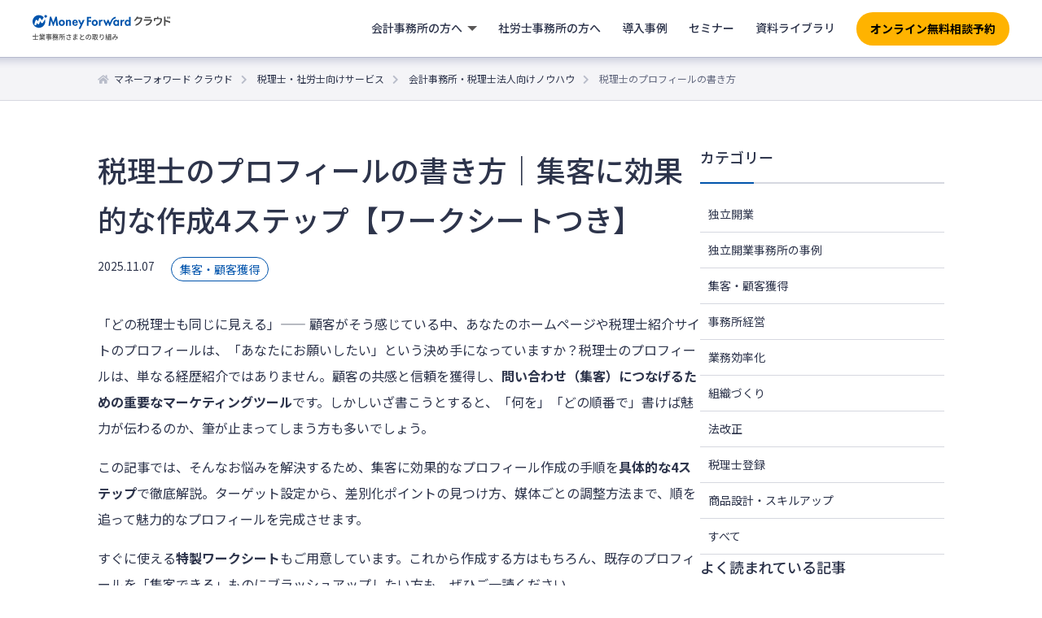

--- FILE ---
content_type: text/html; charset=UTF-8
request_url: https://biz.moneyforward.com/mfc-partner/blog/3375/?provider=cpta&provider_info=cv.blog_2204.part.sidebar-frequently-article
body_size: 29028
content:
<!DOCTYPE html>
<html lang="ja">
  <head>
		<meta charset="utf-8">
		<!-- Start VWO Async SmartCode -->
<link rel="preconnect" href="https://dev.visualwebsiteoptimizer.com" />
<script type='text/javascript' id='vwoCode'>
window._vwo_code || (function() {
var account_id=740981,
version=2.1,
settings_tolerance=2000,
hide_element='body',
hide_element_style = 'opacity:0 !important;filter:alpha(opacity=0) !important;background:none !important;transition:none !important;',
/* DO NOT EDIT BELOW THIS LINE */
f=false,w=window,d=document,v=d.querySelector('#vwoCode'),cK='_vwo_'+account_id+'_settings',cc={};try{var c=JSON.parse(localStorage.getItem('_vwo_'+account_id+'_config'));cc=c&&typeof c==='object'?c:{}}catch(e){}var stT=cc.stT==='session'?w.sessionStorage:w.localStorage;code={nonce:v&&v.nonce,use_existing_jquery:function(){return typeof use_existing_jquery!=='undefined'?use_existing_jquery:undefined},library_tolerance:function(){return typeof library_tolerance!=='undefined'?library_tolerance:undefined},settings_tolerance:function(){return cc.sT||settings_tolerance},hide_element_style:function(){return'{'+(cc.hES||hide_element_style)+'}'},hide_element:function(){if(performance.getEntriesByName('first-contentful-paint')[0]){return''}return typeof cc.hE==='string'?cc.hE:hide_element},getVersion:function(){return version},finish:function(e){if(!f){f=true;var t=d.getElementById('_vis_opt_path_hides');if(t)t.parentNode.removeChild(t);if(e)(new Image).src='https://dev.visualwebsiteoptimizer.com/ee.gif?a='+account_id+e}},finished:function(){return f},addScript:function(e){var t=d.createElement('script');t.type='text/javascript';if(e.src){t.src=e.src}else{t.text=e.text}v&&t.setAttribute('nonce',v.nonce);d.getElementsByTagName('head')[0].appendChild(t)},load:function(e,t){var n=this.getSettings(),i=d.createElement('script'),r=this;t=t||{};if(n){i.textContent=n;d.getElementsByTagName('head')[0].appendChild(i);if(!w.VWO||VWO.caE){stT.removeItem(cK);r.load(e)}}else{var o=new XMLHttpRequest;o.open('GET',e,true);o.withCredentials=!t.dSC;o.responseType=t.responseType||'text';o.onload=function(){if(t.onloadCb){return t.onloadCb(o,e)}if(o.status===200||o.status===304){_vwo_code.addScript({text:o.responseText})}else{_vwo_code.finish('&e=loading_failure:'+e)}};o.onerror=function(){if(t.onerrorCb){return t.onerrorCb(e)}_vwo_code.finish('&e=loading_failure:'+e)};o.send()}},getSettings:function(){try{var e=stT.getItem(cK);if(!e){return}e=JSON.parse(e);if(Date.now()>e.e){stT.removeItem(cK);return}return e.s}catch(e){return}},init:function(){if(d.URL.indexOf('__vwo_disable__')>-1)return;var e=this.settings_tolerance();w._vwo_settings_timer=setTimeout(function(){_vwo_code.finish();stT.removeItem(cK)},e);var t;if(this.hide_element()!=='body'){t=d.createElement('style');var n=this.hide_element(),i=n?n+this.hide_element_style():'',r=d.getElementsByTagName('head')[0];t.setAttribute('id','_vis_opt_path_hides');v&&t.setAttribute('nonce',v.nonce);t.setAttribute('type','text/css');if(t.styleSheet)t.styleSheet.cssText=i;else t.appendChild(d.createTextNode(i));r.appendChild(t)}else{t=d.getElementsByTagName('head')[0];var i=d.createElement('div');i.style.cssText='z-index: 2147483647 !important;position: fixed !important;left: 0 !important;top: 0 !important;width: 100% !important;height: 100% !important;background: white !important;display: block !important;';i.setAttribute('id','_vis_opt_path_hides');i.classList.add('_vis_hide_layer');t.parentNode.insertBefore(i,t.nextSibling)}var o=window._vis_opt_url||d.URL,s='https://dev.visualwebsiteoptimizer.com/j.php?a='+account_id+'&u='+encodeURIComponent(o)+'&vn='+version;if(w.location.search.indexOf('_vwo_xhr')!==-1){this.addScript({src:s})}else{this.load(s+'&x=true')}}};w._vwo_code=code;code.init();})();
</script>
<!-- End VWO Async SmartCode --><!-- Google Tag Manager -->
<script>(function(w,d,s,l,i){w[l]=w[l]||[];w[l].push({'gtm.start':new Date().getTime(),event:'gtm.js'});var f=d.getElementsByTagName(s)[0],j=d.createElement(s),dl=l!='dataLayer'?'&l='+l:'';j.async=true;j.src='https://www.googletagmanager.com/gtm.js?id='+i+dl;f.parentNode.insertBefore(j,f);})(window,document,'script','dataLayer','GTM-MSM3QVZ');</script>
<!-- End Google Tag Manager --><meta charset="utf-8">
<link rel="stylesheet" href="https://biz.moneyforward.com/mfc-partner/wp-content/themes/simple/assets/css/common.css">
<link rel="preconnect" href="https://fonts.gstatic.com">
<link href="https://fonts.googleapis.com/css2?family=Noto+Sans+JP:wght@100;300;400;500;700;900&display=swap" rel="stylesheet">
<link rel="stylesheet" href="https://use.fontawesome.com/releases/v5.1.0/css/all.css" integrity="sha384-lKuwvrZot6UHsBSfcMvOkWwlCMgc0TaWr+30HWe3a4ltaBwTZhyTEggF5tJv8tbt" crossorigin="anonymous">
<meta name="viewport" content="width=device-width, minimum-scale=1, maximum-scale=2, user-scalable=yes">
<link rel="stylesheet" href="https://biz.moneyforward.com/mfc-partner/wp-content/themes/simple/assets/css/parts-header.css">
<link rel="stylesheet" href="https://biz.moneyforward.com/mfc-partner/wp-content/themes/simple/assets/css/parts-footer.css">
<link rel="shortcut icon" href="https://biz.moneyforward.com/mfc-partner/wp-content/themes/simple/assets/images/common/favicon.ico">
    <link rel="stylesheet" href="https://biz.moneyforward.com/mfc-partner/wp-content/themes/simple/assets/css/knowhow.css">
    <link rel="stylesheet" href="https://biz.moneyforward.com/mfc-partner/wp-content/themes/simple/assets/css/plugin-advanced-ads.css">
    <link rel="stylesheet" href="https://biz.moneyforward.com/mfc-partner/wp-content/themes/simple/assets/css/parts.css">
    <script src="https://biz.moneyforward.com/mfc-partner/wp-content/themes/simple/assets/js/app.js"></script>
    <title>税理士のプロフィールの書き方｜集客に効果的な作成4ステップ【ワークシートつき】 | 会計事務所・税理士法人向けノウハウ</title>
<script type="application/ld+json">{"@context":"https://schema.org","@type":"BreadcrumbList","itemListElement":[{"@type":"ListItem","position":1,"name":"マネーフォワード クラウド","item":"https://biz.moneyforward.com/"},{"@type":"ListItem","position":2,"name":"税理士・社労士向けサービス","item":"https://biz.moneyforward.com/mfc-partner/"},{"@type":"ListItem","position":3,"name":"会計事務所・税理士法人向けノウハウ","item":"https://biz.moneyforward.com/mfc-partner/blog/"},{"@type":"ListItem","position":4,"name":"税理士のプロフィールの書き方"}]}</script>
<script type="application/ld+json">{"@context":"https://schema.org","@type":"Article","mainEntityOfPage":{"@type":"WebPage","url":"https://biz.moneyforward.com/mfc-partner/blog/3375/","inLanguage":"ja"},"headline":"税理士のプロフィールの書き方","description":"「どの税理士も同じに見える」—— 顧客がそう感じている中、あなたのホームページや税理士紹介サイトのプロフィールは、「あなたにお願いしたい」という決め手になっていますか？税理士のプロフィールは、単なる経歴紹介ではありません [&hellip;]","author":{"@type":"Person","name":"【監修】マネーフォワード クラウド 会計事務所担当"},"image":{"@type":"ImageObject","url":"https://biz.moneyforward.com/mfc-partner/wp-content/plugins/mf-breadcrumbs/img/default.png"},"isPartOf":{"@type":"WebPage","name":"マネーフォワード クラウド","url":"https://biz.moneyforward.com/","description":"Money Forward クラウドなら1か月無料でお試しいただけます。バックオフィスに関する様々なデータを連携し、業務を自動化。経理や人事労務における面倒な作業を効率化します。"},"publisher":{"@type":"Organization","url":"https://corp.moneyforward.com/","name":"株式会社マネーフォワード","logo":{"@type":"ImageObject","url":"https://corp.moneyforward.com/assets/common/img/logo.png"}},"dateModified":"2025-11-07T14:54:30+09:00"}</script>
<script type="application/ld+json">{"@context":"https://schema.org","@type":"FAQPage","mainEntity":[{"@type":"Question","name":"特に差別化が思いつきません","acceptedAnswer":{"@type":"Answer","text":"差別化は料金、地域、得意分野・業種、専門性、経歴、人柄などさまざまな軸があります。一度経歴や経験を書き出すとどこかで差別化のポイントが見つかるでしょう。"}},{"@type":"Question","name":"キャッチコピーはどう作れば良い？","acceptedAnswer":{"@type":"Answer","text":"キャッチコピーはプロフィール作成の最後に考えるとうまくいきます。自らの強みや顧客像のイメージを書き出した後のほうが、情報が整理できているはずです。\r\n"}},{"@type":"Question","name":"プロフィールの作成が進みません","acceptedAnswer":{"@type":"Answer","text":"文章が書きなれていないことで、プロフィールの作成が進まないことがあります。他の士業のプロフィールなどをいくつか読んで、上手な人の文章の構成を参考にしてみましょう。"}}]}</script>

		<!-- All in One SEO 4.9.2 - aioseo.com -->
	<meta name="description" content="税理士のプロフィールはホームページを制作する際や、税理士紹介サービスに登録する際に不可欠です。しかしいざプロフィールを書こうとすると、何をどのように書けば良いのか分からず、筆が進まないことがあります。この記事ではそのような税理士のお悩みに対し、魅力的なプロフィールの作成手順をお伝えしていきます。" />
	<meta name="robots" content="max-image-preview:large" />
	<meta name="author" content="【監修】マネーフォワード クラウド 会計事務所担当"/>
	<link rel="canonical" href="https://biz.moneyforward.com/mfc-partner/blog/3375/" />
	<meta name="generator" content="All in One SEO (AIOSEO) 4.9.2" />
		<meta property="og:locale" content="ja_JP" />
		<meta property="og:site_name" content="税理士・社労士さまとの取り組み｜マネーフォワード クラウド" />
		<meta property="og:type" content="article" />
		<meta property="og:title" content="税理士のプロフィールの書き方｜集客に効果的な作成4ステップ【ワークシートつき】 | 会計事務所・税理士法人向けノウハウ" />
		<meta property="og:description" content="税理士のプロフィールはホームページを制作する際や、税理士紹介サービスに登録する際に不可欠です。しかしいざプロフィールを書こうとすると、何をどのように書けば良いのか分からず、筆が進まないことがあります。この記事ではそのような税理士のお悩みに対し、魅力的なプロフィールの作成手順をお伝えしていきます。" />
		<meta property="og:url" content="https://biz.moneyforward.com/mfc-partner/blog/3375/" />
		<meta property="og:image" content="https://biz.moneyforward.com/mfc-partner/wp-content/uploads/ogp_default.png" />
		<meta property="og:image:secure_url" content="https://biz.moneyforward.com/mfc-partner/wp-content/uploads/ogp_default.png" />
		<meta property="og:image:width" content="1200" />
		<meta property="og:image:height" content="630" />
		<meta property="article:published_time" content="2025-11-07T04:00:11+00:00" />
		<meta property="article:modified_time" content="2025-11-07T05:54:30+00:00" />
		<meta name="twitter:card" content="summary_large_image" />
		<meta name="twitter:title" content="税理士のプロフィールの書き方｜集客に効果的な作成4ステップ【ワークシートつき】 | 会計事務所・税理士法人向けノウハウ" />
		<meta name="twitter:description" content="税理士のプロフィールはホームページを制作する際や、税理士紹介サービスに登録する際に不可欠です。しかしいざプロフィールを書こうとすると、何をどのように書けば良いのか分からず、筆が進まないことがあります。この記事ではそのような税理士のお悩みに対し、魅力的なプロフィールの作成手順をお伝えしていきます。" />
		<meta name="twitter:image" content="https://biz.moneyforward.com/mfc-partner/wp-content/uploads/ogp_default.png" />
		<!-- All in One SEO -->

<!-- biz.moneyforward.com is managing ads with Advanced Ads 2.0.14 – https://wpadvancedads.com/ --><script id="money-ready">
			window.advanced_ads_ready=function(e,a){a=a||"complete";var d=function(e){return"interactive"===a?"loading"!==e:"complete"===e};d(document.readyState)?e():document.addEventListener("readystatechange",(function(a){d(a.target.readyState)&&e()}),{once:"interactive"===a})},window.advanced_ads_ready_queue=window.advanced_ads_ready_queue||[];		</script>
		<style id='wp-img-auto-sizes-contain-inline-css' type='text/css'>
img:is([sizes=auto i],[sizes^="auto," i]){contain-intrinsic-size:3000px 1500px}
/*# sourceURL=wp-img-auto-sizes-contain-inline-css */
</style>
<style id='wp-block-library-inline-css' type='text/css'>
:root{--wp-block-synced-color:#7a00df;--wp-block-synced-color--rgb:122,0,223;--wp-bound-block-color:var(--wp-block-synced-color);--wp-editor-canvas-background:#ddd;--wp-admin-theme-color:#007cba;--wp-admin-theme-color--rgb:0,124,186;--wp-admin-theme-color-darker-10:#006ba1;--wp-admin-theme-color-darker-10--rgb:0,107,160.5;--wp-admin-theme-color-darker-20:#005a87;--wp-admin-theme-color-darker-20--rgb:0,90,135;--wp-admin-border-width-focus:2px}@media (min-resolution:192dpi){:root{--wp-admin-border-width-focus:1.5px}}.wp-element-button{cursor:pointer}:root .has-very-light-gray-background-color{background-color:#eee}:root .has-very-dark-gray-background-color{background-color:#313131}:root .has-very-light-gray-color{color:#eee}:root .has-very-dark-gray-color{color:#313131}:root .has-vivid-green-cyan-to-vivid-cyan-blue-gradient-background{background:linear-gradient(135deg,#00d084,#0693e3)}:root .has-purple-crush-gradient-background{background:linear-gradient(135deg,#34e2e4,#4721fb 50%,#ab1dfe)}:root .has-hazy-dawn-gradient-background{background:linear-gradient(135deg,#faaca8,#dad0ec)}:root .has-subdued-olive-gradient-background{background:linear-gradient(135deg,#fafae1,#67a671)}:root .has-atomic-cream-gradient-background{background:linear-gradient(135deg,#fdd79a,#004a59)}:root .has-nightshade-gradient-background{background:linear-gradient(135deg,#330968,#31cdcf)}:root .has-midnight-gradient-background{background:linear-gradient(135deg,#020381,#2874fc)}:root{--wp--preset--font-size--normal:16px;--wp--preset--font-size--huge:42px}.has-regular-font-size{font-size:1em}.has-larger-font-size{font-size:2.625em}.has-normal-font-size{font-size:var(--wp--preset--font-size--normal)}.has-huge-font-size{font-size:var(--wp--preset--font-size--huge)}.has-text-align-center{text-align:center}.has-text-align-left{text-align:left}.has-text-align-right{text-align:right}.has-fit-text{white-space:nowrap!important}#end-resizable-editor-section{display:none}.aligncenter{clear:both}.items-justified-left{justify-content:flex-start}.items-justified-center{justify-content:center}.items-justified-right{justify-content:flex-end}.items-justified-space-between{justify-content:space-between}.screen-reader-text{border:0;clip-path:inset(50%);height:1px;margin:-1px;overflow:hidden;padding:0;position:absolute;width:1px;word-wrap:normal!important}.screen-reader-text:focus{background-color:#ddd;clip-path:none;color:#444;display:block;font-size:1em;height:auto;left:5px;line-height:normal;padding:15px 23px 14px;text-decoration:none;top:5px;width:auto;z-index:100000}html :where(.has-border-color){border-style:solid}html :where([style*=border-top-color]){border-top-style:solid}html :where([style*=border-right-color]){border-right-style:solid}html :where([style*=border-bottom-color]){border-bottom-style:solid}html :where([style*=border-left-color]){border-left-style:solid}html :where([style*=border-width]){border-style:solid}html :where([style*=border-top-width]){border-top-style:solid}html :where([style*=border-right-width]){border-right-style:solid}html :where([style*=border-bottom-width]){border-bottom-style:solid}html :where([style*=border-left-width]){border-left-style:solid}html :where(img[class*=wp-image-]){height:auto;max-width:100%}:where(figure){margin:0 0 1em}html :where(.is-position-sticky){--wp-admin--admin-bar--position-offset:var(--wp-admin--admin-bar--height,0px)}@media screen and (max-width:600px){html :where(.is-position-sticky){--wp-admin--admin-bar--position-offset:0px}}

/*# sourceURL=wp-block-library-inline-css */
</style><style id='global-styles-inline-css' type='text/css'>
:root{--wp--preset--aspect-ratio--square: 1;--wp--preset--aspect-ratio--4-3: 4/3;--wp--preset--aspect-ratio--3-4: 3/4;--wp--preset--aspect-ratio--3-2: 3/2;--wp--preset--aspect-ratio--2-3: 2/3;--wp--preset--aspect-ratio--16-9: 16/9;--wp--preset--aspect-ratio--9-16: 9/16;--wp--preset--color--black: #000000;--wp--preset--color--cyan-bluish-gray: #abb8c3;--wp--preset--color--white: #ffffff;--wp--preset--color--pale-pink: #f78da7;--wp--preset--color--vivid-red: #cf2e2e;--wp--preset--color--luminous-vivid-orange: #ff6900;--wp--preset--color--luminous-vivid-amber: #fcb900;--wp--preset--color--light-green-cyan: #7bdcb5;--wp--preset--color--vivid-green-cyan: #00d084;--wp--preset--color--pale-cyan-blue: #8ed1fc;--wp--preset--color--vivid-cyan-blue: #0693e3;--wp--preset--color--vivid-purple: #9b51e0;--wp--preset--gradient--vivid-cyan-blue-to-vivid-purple: linear-gradient(135deg,rgb(6,147,227) 0%,rgb(155,81,224) 100%);--wp--preset--gradient--light-green-cyan-to-vivid-green-cyan: linear-gradient(135deg,rgb(122,220,180) 0%,rgb(0,208,130) 100%);--wp--preset--gradient--luminous-vivid-amber-to-luminous-vivid-orange: linear-gradient(135deg,rgb(252,185,0) 0%,rgb(255,105,0) 100%);--wp--preset--gradient--luminous-vivid-orange-to-vivid-red: linear-gradient(135deg,rgb(255,105,0) 0%,rgb(207,46,46) 100%);--wp--preset--gradient--very-light-gray-to-cyan-bluish-gray: linear-gradient(135deg,rgb(238,238,238) 0%,rgb(169,184,195) 100%);--wp--preset--gradient--cool-to-warm-spectrum: linear-gradient(135deg,rgb(74,234,220) 0%,rgb(151,120,209) 20%,rgb(207,42,186) 40%,rgb(238,44,130) 60%,rgb(251,105,98) 80%,rgb(254,248,76) 100%);--wp--preset--gradient--blush-light-purple: linear-gradient(135deg,rgb(255,206,236) 0%,rgb(152,150,240) 100%);--wp--preset--gradient--blush-bordeaux: linear-gradient(135deg,rgb(254,205,165) 0%,rgb(254,45,45) 50%,rgb(107,0,62) 100%);--wp--preset--gradient--luminous-dusk: linear-gradient(135deg,rgb(255,203,112) 0%,rgb(199,81,192) 50%,rgb(65,88,208) 100%);--wp--preset--gradient--pale-ocean: linear-gradient(135deg,rgb(255,245,203) 0%,rgb(182,227,212) 50%,rgb(51,167,181) 100%);--wp--preset--gradient--electric-grass: linear-gradient(135deg,rgb(202,248,128) 0%,rgb(113,206,126) 100%);--wp--preset--gradient--midnight: linear-gradient(135deg,rgb(2,3,129) 0%,rgb(40,116,252) 100%);--wp--preset--font-size--small: 13px;--wp--preset--font-size--medium: 20px;--wp--preset--font-size--large: 36px;--wp--preset--font-size--x-large: 42px;--wp--preset--spacing--20: 0.44rem;--wp--preset--spacing--30: 0.67rem;--wp--preset--spacing--40: 1rem;--wp--preset--spacing--50: 1.5rem;--wp--preset--spacing--60: 2.25rem;--wp--preset--spacing--70: 3.38rem;--wp--preset--spacing--80: 5.06rem;--wp--preset--shadow--natural: 6px 6px 9px rgba(0, 0, 0, 0.2);--wp--preset--shadow--deep: 12px 12px 50px rgba(0, 0, 0, 0.4);--wp--preset--shadow--sharp: 6px 6px 0px rgba(0, 0, 0, 0.2);--wp--preset--shadow--outlined: 6px 6px 0px -3px rgb(255, 255, 255), 6px 6px rgb(0, 0, 0);--wp--preset--shadow--crisp: 6px 6px 0px rgb(0, 0, 0);}:where(.is-layout-flex){gap: 0.5em;}:where(.is-layout-grid){gap: 0.5em;}body .is-layout-flex{display: flex;}.is-layout-flex{flex-wrap: wrap;align-items: center;}.is-layout-flex > :is(*, div){margin: 0;}body .is-layout-grid{display: grid;}.is-layout-grid > :is(*, div){margin: 0;}:where(.wp-block-columns.is-layout-flex){gap: 2em;}:where(.wp-block-columns.is-layout-grid){gap: 2em;}:where(.wp-block-post-template.is-layout-flex){gap: 1.25em;}:where(.wp-block-post-template.is-layout-grid){gap: 1.25em;}.has-black-color{color: var(--wp--preset--color--black) !important;}.has-cyan-bluish-gray-color{color: var(--wp--preset--color--cyan-bluish-gray) !important;}.has-white-color{color: var(--wp--preset--color--white) !important;}.has-pale-pink-color{color: var(--wp--preset--color--pale-pink) !important;}.has-vivid-red-color{color: var(--wp--preset--color--vivid-red) !important;}.has-luminous-vivid-orange-color{color: var(--wp--preset--color--luminous-vivid-orange) !important;}.has-luminous-vivid-amber-color{color: var(--wp--preset--color--luminous-vivid-amber) !important;}.has-light-green-cyan-color{color: var(--wp--preset--color--light-green-cyan) !important;}.has-vivid-green-cyan-color{color: var(--wp--preset--color--vivid-green-cyan) !important;}.has-pale-cyan-blue-color{color: var(--wp--preset--color--pale-cyan-blue) !important;}.has-vivid-cyan-blue-color{color: var(--wp--preset--color--vivid-cyan-blue) !important;}.has-vivid-purple-color{color: var(--wp--preset--color--vivid-purple) !important;}.has-black-background-color{background-color: var(--wp--preset--color--black) !important;}.has-cyan-bluish-gray-background-color{background-color: var(--wp--preset--color--cyan-bluish-gray) !important;}.has-white-background-color{background-color: var(--wp--preset--color--white) !important;}.has-pale-pink-background-color{background-color: var(--wp--preset--color--pale-pink) !important;}.has-vivid-red-background-color{background-color: var(--wp--preset--color--vivid-red) !important;}.has-luminous-vivid-orange-background-color{background-color: var(--wp--preset--color--luminous-vivid-orange) !important;}.has-luminous-vivid-amber-background-color{background-color: var(--wp--preset--color--luminous-vivid-amber) !important;}.has-light-green-cyan-background-color{background-color: var(--wp--preset--color--light-green-cyan) !important;}.has-vivid-green-cyan-background-color{background-color: var(--wp--preset--color--vivid-green-cyan) !important;}.has-pale-cyan-blue-background-color{background-color: var(--wp--preset--color--pale-cyan-blue) !important;}.has-vivid-cyan-blue-background-color{background-color: var(--wp--preset--color--vivid-cyan-blue) !important;}.has-vivid-purple-background-color{background-color: var(--wp--preset--color--vivid-purple) !important;}.has-black-border-color{border-color: var(--wp--preset--color--black) !important;}.has-cyan-bluish-gray-border-color{border-color: var(--wp--preset--color--cyan-bluish-gray) !important;}.has-white-border-color{border-color: var(--wp--preset--color--white) !important;}.has-pale-pink-border-color{border-color: var(--wp--preset--color--pale-pink) !important;}.has-vivid-red-border-color{border-color: var(--wp--preset--color--vivid-red) !important;}.has-luminous-vivid-orange-border-color{border-color: var(--wp--preset--color--luminous-vivid-orange) !important;}.has-luminous-vivid-amber-border-color{border-color: var(--wp--preset--color--luminous-vivid-amber) !important;}.has-light-green-cyan-border-color{border-color: var(--wp--preset--color--light-green-cyan) !important;}.has-vivid-green-cyan-border-color{border-color: var(--wp--preset--color--vivid-green-cyan) !important;}.has-pale-cyan-blue-border-color{border-color: var(--wp--preset--color--pale-cyan-blue) !important;}.has-vivid-cyan-blue-border-color{border-color: var(--wp--preset--color--vivid-cyan-blue) !important;}.has-vivid-purple-border-color{border-color: var(--wp--preset--color--vivid-purple) !important;}.has-vivid-cyan-blue-to-vivid-purple-gradient-background{background: var(--wp--preset--gradient--vivid-cyan-blue-to-vivid-purple) !important;}.has-light-green-cyan-to-vivid-green-cyan-gradient-background{background: var(--wp--preset--gradient--light-green-cyan-to-vivid-green-cyan) !important;}.has-luminous-vivid-amber-to-luminous-vivid-orange-gradient-background{background: var(--wp--preset--gradient--luminous-vivid-amber-to-luminous-vivid-orange) !important;}.has-luminous-vivid-orange-to-vivid-red-gradient-background{background: var(--wp--preset--gradient--luminous-vivid-orange-to-vivid-red) !important;}.has-very-light-gray-to-cyan-bluish-gray-gradient-background{background: var(--wp--preset--gradient--very-light-gray-to-cyan-bluish-gray) !important;}.has-cool-to-warm-spectrum-gradient-background{background: var(--wp--preset--gradient--cool-to-warm-spectrum) !important;}.has-blush-light-purple-gradient-background{background: var(--wp--preset--gradient--blush-light-purple) !important;}.has-blush-bordeaux-gradient-background{background: var(--wp--preset--gradient--blush-bordeaux) !important;}.has-luminous-dusk-gradient-background{background: var(--wp--preset--gradient--luminous-dusk) !important;}.has-pale-ocean-gradient-background{background: var(--wp--preset--gradient--pale-ocean) !important;}.has-electric-grass-gradient-background{background: var(--wp--preset--gradient--electric-grass) !important;}.has-midnight-gradient-background{background: var(--wp--preset--gradient--midnight) !important;}.has-small-font-size{font-size: var(--wp--preset--font-size--small) !important;}.has-medium-font-size{font-size: var(--wp--preset--font-size--medium) !important;}.has-large-font-size{font-size: var(--wp--preset--font-size--large) !important;}.has-x-large-font-size{font-size: var(--wp--preset--font-size--x-large) !important;}
/*# sourceURL=global-styles-inline-css */
</style>

<style id='classic-theme-styles-inline-css' type='text/css'>
/*! This file is auto-generated */
.wp-block-button__link{color:#fff;background-color:#32373c;border-radius:9999px;box-shadow:none;text-decoration:none;padding:calc(.667em + 2px) calc(1.333em + 2px);font-size:1.125em}.wp-block-file__button{background:#32373c;color:#fff;text-decoration:none}
/*# sourceURL=/wp-includes/css/classic-themes.min.css */
</style>
<link rel='stylesheet' id='contact-form-7-css' href='https://biz.moneyforward.com/mfc-partner/wp-content/plugins/contact-form-7/includes/css/styles.css?ver=6.1.4' type='text/css' media='all' />
<link rel='stylesheet' id='mf-breadcrumbs-css' href='https://biz.moneyforward.com/mfc-partner/wp-content/plugins/mf-breadcrumbs/mf-breadcrumbs.css?plugin_ver=3.0&#038;ver=6.9' type='text/css' media='all' />
<link rel='stylesheet' id='pz-linkcard-css-css' href='//biz.moneyforward.com/mfc-partner/wp-content/uploads/pz-linkcard/style/style.min.css?ver=2.5.8.2' type='text/css' media='all' />
<link rel='stylesheet' id='toc-screen-css' href='https://biz.moneyforward.com/mfc-partner/wp-content/plugins/table-of-contents-plus/screen.min.css?ver=2411.1' type='text/css' media='all' />
<script type="text/javascript" src="https://biz.moneyforward.com/mfc-partner/wp-includes/js/jquery/jquery.min.js?ver=3.7.1" id="jquery-core-js"></script>
<script type="text/javascript" src="https://biz.moneyforward.com/mfc-partner/wp-includes/js/jquery/jquery-migrate.min.js?ver=3.4.1" id="jquery-migrate-js"></script>
<script type="text/javascript" id="advanced-ads-advanced-js-js-extra">
/* <![CDATA[ */
var advads_options = {"blog_id":"1","privacy":{"enabled":false,"state":"not_needed"}};
//# sourceURL=advanced-ads-advanced-js-js-extra
/* ]]> */
</script>
<script type="text/javascript" src="https://biz.moneyforward.com/mfc-partner/wp-content/plugins/advanced-ads/public/assets/js/advanced.min.js?ver=2.0.14" id="advanced-ads-advanced-js-js"></script>
<link rel="EditURI" type="application/rsd+xml" title="RSD" href="https://biz.moneyforward.com/mfc-partner/xmlrpc.php?rsd" />
<meta name="generator" content="WordPress 6.9" />
<script>advads_items = { conditions: {}, display_callbacks: {}, display_effect_callbacks: {}, hide_callbacks: {}, backgrounds: {}, effect_durations: {}, close_functions: {}, showed: [] };</script><style type="text/css" id="money-layer-custom-css"></style>		<script type="text/javascript">
			var advadsCfpQueue = [];
			var advadsCfpAd = function( adID ) {
				if ( 'undefined' === typeof advadsProCfp ) {
					advadsCfpQueue.push( adID )
				} else {
					advadsProCfp.addElement( adID )
				}
			}
		</script>
				<style type="text/css" id="wp-custom-css">
			.detail .knowhow-detail__container h2:first-child  {
	margin-top: 0;
}		</style>
		  </head>
  <body class="preload knowhow detail search">
    <div class="wrapper">
			

    <!-- Google Tag Manager (noscript) -->
    <noscript><iframe src="https://www.googletagmanager.com/ns.html?id=GTM-MSM3QVZ" height="0" width="0" style="display:none;visibility:hidden"></iframe></noscript>
    <!-- End Google Tag Manager (noscript) -->

    <!-- Google Tag Manager (noscript) -->
    <noscript><iframe src="https://www.googletagmanager.com/ns.html?id=GTM-T7977PW" height="0" width="0" style="display:none;visibility:hidden"></iframe></noscript>
    <!-- End Google Tag Manager (noscript) -->

    <!-- Google Tag Manager (noscript) -->
    <noscript><iframe src="https://www.googletagmanager.com/ns.html?id=GTM-N2R8C6T" height="0" width="0" style="display:none;visibility:hidden"></iframe></noscript>
    <!-- End Google Tag Manager (noscript) -->
<header id="header" class="renewal-app-header-contents js-header-container ">
  <div class="renewal-app-header-logo-container">
    <a href="https://biz.moneyforward.com/mfc-partner/?provider=cpta&provider_info=cv.blog_3375.part.header">
      <div class="renewal-app-header-logo">
        <?xml version="1.0" encoding="utf-8"?><svg version="1.1" id="logo_svg" xmlns="http://www.w3.org/2000/svg" xmlns:xlink="http://www.w3.org/1999/xlink" width="170" height="33" viewBox="0 0 170 33">
  <title>マネーフォワード クラウド 士業事務所さまとの取り組み</title>
  <g id="sub">
    <path class="logo-fill-gray" d="M7.3,26.5v-0.8H4V23H3.2v2.6H0v0.8h3.2v3.3H0.4v0.8h6.4v-0.8H4v-3.3H7.3z"/>
    <path class="logo-fill-gray" d="M12.9,25.2c-0.1,0.3-0.2,0.6-0.4,0.8h-1.7l0.2-0.1c-0.1-0.2-0.2-0.5-0.4-0.8H12.9z M15.3,29v-0.7h-3.2v-0.5
      h2.5v-0.6h-2.5v-0.5H15V26h-1.7c0.1-0.2,0.3-0.5,0.5-0.8h1.6v-0.7h-1.2c0.2-0.3,0.5-0.8,0.7-1.2L14,23.1c-0.1,0.4-0.4,0.9-0.6,1.3
      l0.3,0.1h-0.9V23h-0.7v1.5h-0.8V23h-0.7v1.5H9.8l0.4-0.2c-0.1-0.3-0.4-0.9-0.7-1.2l-0.7,0.2c0.2,0.4,0.5,0.8,0.6,1.2H8.3v0.7h1.8
      l-0.2,0c0.1,0.2,0.3,0.5,0.3,0.8H8.6v0.6h2.8v0.5H9v0.6h2.4v0.5H8.2V29h2.5C10,29.5,9,30,8,30.2c0.2,0.2,0.4,0.5,0.5,0.7
      c1-0.3,2.1-0.9,2.9-1.6V31h0.7v-1.7c0.8,0.7,1.9,1.3,2.9,1.6c0.1-0.2,0.3-0.5,0.5-0.7c-1-0.2-2-0.6-2.8-1.2H15.3z"/>
    <path class="logo-fill-gray" d="M22,29.1h-1.7v-0.5H22V29.1z M20.3,27.4H22v0.5h-1.7V27.4z M18,25.8v-0.5h1.5v0.5H18z M21.9,25.3v0.5h-1.6
      v-0.5H21.9z M23.6,27.9h-0.8v-1.1h-2.5v-0.5h2.4v-1.6h-2.4v-0.4h3.2v-0.7h-3.2V23h-0.8v0.6h-3.1v0.7h3.1v0.4h-2.3v1.6h2.3v0.5H17
      v0.6h2.5v0.5h-3.3v0.6h3.3v0.5H17v0.6h2.5v0.5c0,0.1,0,0.2-0.2,0.2c-0.1,0-0.6,0-1.1,0c0.1,0.2,0.2,0.5,0.3,0.7
      c0.7,0,1.1,0,1.4-0.1c0.3-0.1,0.4-0.3,0.4-0.7v-0.5H22v0.4h0.8v-1.5h0.8V27.9z"/>
    <path class="logo-fill-gray" d="M29.7,27.8c0-0.3,0.1-0.5,0.1-0.8h-0.7c0,0.3-0.1,0.6-0.1,0.8h-1.3v0.7h1.1c-0.3,0.8-0.7,1.4-1.8,1.9
      c0.2,0.1,0.4,0.4,0.4,0.6c1.3-0.5,1.9-1.4,2.1-2.5h1.2c-0.1,1-0.2,1.5-0.4,1.6c-0.1,0.1-0.1,0.1-0.3,0.1c-0.1,0-0.4,0-0.8,0
      c0.1,0.2,0.2,0.5,0.2,0.7c0.4,0,0.7,0,0.9,0c0.2,0,0.4-0.1,0.5-0.3c0.2-0.3,0.4-0.9,0.5-2.5c0-0.1,0-0.3,0-0.3H29.7z M30.3,24.6
      c-0.2,0.4-0.4,0.7-0.7,1c-0.3-0.3-0.6-0.6-0.8-1H30.3z M31.7,24.6v-0.7h-2.6c0.1-0.2,0.2-0.5,0.3-0.7L28.8,23
      c-0.3,0.8-0.9,1.6-1.5,2.1c0.2,0.1,0.5,0.3,0.6,0.5c0.2-0.1,0.3-0.3,0.5-0.5c0.2,0.3,0.4,0.6,0.7,0.9c-0.4,0.2-0.8,0.4-1.2,0.5
      c0-0.1,0-0.2,0.1-0.3L27.4,26l-0.1,0h-0.5l0.4-0.4c-0.2-0.1-0.4-0.3-0.7-0.5c0.5-0.4,1-0.9,1.3-1.5l-0.5-0.3l-0.1,0h-2.7v0.7h2.1
      c-0.2,0.3-0.4,0.5-0.7,0.7c-0.2-0.1-0.5-0.3-0.7-0.3L24.7,25c0.6,0.3,1.3,0.7,1.7,1h-2.1v0.7h1.1c-0.3,0.8-0.8,1.6-1.2,2.1
      c0.1,0.2,0.3,0.5,0.4,0.8c0.4-0.4,0.8-1.1,1.1-1.9v2.4c0,0.1,0,0.1-0.1,0.1c-0.1,0-0.4,0-0.7,0c0.1,0.2,0.2,0.5,0.2,0.8
      c0.5,0,0.8,0,1.1-0.1c0.2-0.1,0.3-0.4,0.3-0.7v-3.3h0.6c-0.1,0.5-0.2,1-0.4,1.3l0.5,0.3c0.2-0.4,0.3-0.9,0.4-1.4
      c0.1,0.1,0.2,0.3,0.2,0.4c0.6-0.2,1.2-0.5,1.7-0.8c0.5,0.4,1.1,0.7,1.8,0.8c0.1-0.2,0.3-0.5,0.5-0.7c-0.6-0.1-1.2-0.4-1.6-0.7
      c0.4-0.4,0.7-0.8,0.9-1.4H31.7z"/>
    <path class="logo-fill-gray" d="M36.2,23.5h-3.5v0.7h3.5V23.5z M35.2,25.7V27h-1.6v-1.3H35.2z M36,27.8V25h-3.1v2.3c0,1,0,2.3-0.6,3.2
      c0.2,0.1,0.5,0.4,0.6,0.5c0.5-0.9,0.7-2.2,0.7-3.2H36z M40,25.9h-2.8v-1.3c0.9-0.2,1.9-0.6,2.6-0.9l-0.7-0.6
      c-0.5,0.3-1.3,0.6-2.1,0.9l-0.6-0.1v2.3c0,1.3-0.1,3-1.2,4.3c0.2,0.1,0.5,0.4,0.6,0.5c1.1-1.2,1.4-2.9,1.4-4.3h1.2V31h0.8v-4.3H40
      V25.9z"/>
    <path class="logo-fill-gray" d="M44.5,24.1c0.1,0.2,0.1,0.4,0.2,0.7c-0.9,0.1-2,0-3.2-0.1l0,0.9c1.3,0.1,2.5,0.1,3.5,0
      c0.3,0.7,0.6,1.3,0.9,1.8c-0.3,0-0.9-0.1-1.3-0.1L44.5,28c0.6,0.1,1.6,0.2,2.1,0.3l0.4-0.6c-0.1-0.2-0.3-0.3-0.4-0.5
      c-0.3-0.4-0.6-1-0.8-1.6c0.5-0.1,1.1-0.2,1.6-0.3l-0.1-0.9c-0.5,0.2-1.2,0.3-1.8,0.4c-0.1-0.5-0.3-1-0.4-1.4l-0.9,0.1
      C44.4,23.7,44.4,23.9,44.5,24.1z M42.9,27.5l-0.8-0.2c-0.3,0.5-0.4,1-0.4,1.5c0,1.2,1,1.8,2.6,1.9c0.9,0,1.7-0.1,2.1-0.2l0-0.9
      c-0.6,0.1-1.3,0.2-2.1,0.2c-1.2,0-1.8-0.3-1.8-1.1C42.6,28.3,42.7,28,42.9,27.5z"/>
    <path class="logo-fill-gray" d="M50.6,29.3c0-0.3,0.4-0.6,1.1-0.6c0.3,0,0.5,0,0.7,0.1c0,0.2,0,0.4,0,0.5c0,0.6-0.4,0.7-0.8,0.7
      C50.9,30,50.6,29.7,50.6,29.3z M53.2,23.3h-0.9c0,0.1,0,0.4,0,0.5c0,0.1,0,0.3,0,0.5c-0.1,0-0.2,0-0.4,0c-0.5,0-1.5-0.1-2-0.2
      l0,0.8c0.5,0.1,1.5,0.2,2,0.2c0.1,0,0.2,0,0.3,0c0,0.3,0,0.7,0,1.1c-0.1,0-0.3,0-0.4,0c-0.5,0-1.5-0.1-2-0.2l0,0.8
      c0.6,0.1,1.5,0.1,2,0.1c0.2,0,0.3,0,0.4,0c0,0.3,0,0.7,0,1c-0.2,0-0.4,0-0.6,0c-1.2,0-1.9,0.6-1.9,1.4c0,0.9,0.7,1.4,1.9,1.4
      c1.1,0,1.5-0.6,1.5-1.3c0-0.1,0-0.3,0-0.5c0.7,0.3,1.4,0.8,1.8,1.3l0.5-0.8c-0.5-0.4-1.3-1-2.3-1.3c0-0.4,0-0.8-0.1-1.2
      c0.8,0,1.5-0.1,2.2-0.2l0-0.8c-0.7,0.1-1.4,0.2-2.2,0.2c0-0.3,0-0.7,0-1.1c0.8,0,1.5-0.1,2.2-0.2v-0.8c-0.7,0.1-1.4,0.2-2.1,0.2
      c0-0.2,0-0.4,0-0.5C53.2,23.7,53.2,23.5,53.2,23.3z"/>
    <path class="logo-fill-gray" d="M59.2,23.5l-0.8,0.4c0.4,0.9,0.8,1.9,1.2,2.6c-0.8,0.6-1.4,1.3-1.4,2.3c0,1.4,1.2,1.9,2.7,1.9
      c1,0,1.9-0.1,2.6-0.2l0-1c-0.7,0.2-1.8,0.3-2.6,0.3c-1.2,0-1.8-0.4-1.8-1.1c0-0.6,0.5-1.2,1.2-1.7c0.8-0.5,1.9-1.1,2.4-1.4
      c0.3-0.1,0.5-0.3,0.7-0.4l-0.4-0.8c-0.2,0.2-0.4,0.3-0.7,0.5c-0.4,0.3-1.2,0.7-1.9,1.1C59.9,25.3,59.5,24.4,59.2,23.5z"/>
    <path class="logo-fill-gray" d="M72.1,27.2c0-1.8-1.2-3.3-3.2-3.3c-2,0-3.6,1.7-3.6,3.6c0,1.5,0.7,2.4,1.5,2.4c0.8,0,1.5-1,2-2.8
      c0.2-0.8,0.4-1.7,0.5-2.4c1.3,0.2,2,1.2,2,2.4c0,1.4-0.9,2.2-2,2.5c-0.2,0.1-0.4,0.1-0.7,0.1l0.5,0.8C71,30.3,72.1,29.1,72.1,27.2z
      M66.1,27.5c0-1.1,0.9-2.4,2.3-2.7c-0.1,0.8-0.2,1.6-0.4,2.2c-0.4,1.3-0.8,1.9-1.1,1.9C66.5,29,66.1,28.5,66.1,27.5z"/>
    <path class="logo-fill-gray" d="M76.7,24.3H77v0.7h2.6c-0.2,1.1-0.5,2.1-0.9,3C78.3,27,78,26,77.8,25l-0.7,0.2c0.3,1.4,0.6,2.6,1.2,3.6
      c-0.4,0.7-1,1.2-1.6,1.5V24.3z M74.5,28.9v-1.1h1.4v0.9L74.5,28.9z M75.9,24.3v1h-1.4v-1H75.9z M74.5,26h1.4v1.1h-1.4V26z
      M79.9,24.1l-0.1,0h-2.6v-0.6h-4v0.7h0.6V29c-0.3,0-0.5,0.1-0.8,0.1l0.1,0.8c0.8-0.1,1.8-0.3,2.7-0.5V31h0.7v-0.7
      c0.2,0.2,0.4,0.4,0.5,0.6c0.6-0.4,1.1-0.8,1.6-1.4c0.4,0.6,0.9,1.1,1.5,1.5c0.1-0.2,0.4-0.5,0.5-0.7c-0.6-0.4-1.2-0.9-1.6-1.5
      c0.6-1.1,1.1-2.6,1.2-4.4L79.9,24.1z"/>
    <path class="logo-fill-gray" d="M83.8,23.4l-0.9,0c0,0.2,0,0.5-0.1,0.8c-0.1,0.8-0.2,2-0.2,2.8c0,0.6,0,1.1,0.1,1.4l0.8-0.1
      c-0.1-0.4-0.1-0.7,0-1c0.1-1.1,1-2.7,2-2.7c0.8,0,1.2,0.9,1.2,2.2c0,2.2-1.3,2.9-3.1,3.2l0.5,0.8c2.1-0.4,3.5-1.5,3.5-3.9
      c0-1.9-0.8-3-1.9-3c-1,0-1.8,0.9-2.1,1.7C83.5,25,83.6,23.9,83.8,23.4z"/>
    <path class="logo-fill-gray" d="M89.8,28c-0.1,0.7-0.2,1.5-0.5,2c0.2,0.1,0.5,0.2,0.6,0.3c0.3-0.6,0.4-1.4,0.5-2.2L89.8,28z M92,27.4
      c0.1,0.2,0.1,0.3,0.1,0.5l0.6-0.3c-0.1-0.5-0.4-1.2-0.8-1.8L91.4,26c0.1,0.2,0.2,0.5,0.3,0.7l-1.1,0c0.5-0.7,1.2-1.7,1.6-2.5
      L91.6,24c-0.2,0.5-0.5,1-0.8,1.5c-0.1-0.2-0.2-0.3-0.4-0.5c0.3-0.5,0.6-1.2,0.9-1.7L90.7,23c-0.1,0.5-0.4,1.1-0.7,1.6
      c-0.1-0.1-0.1-0.1-0.2-0.2l-0.4,0.5c0.4,0.4,0.8,0.8,1,1.2c-0.2,0.2-0.3,0.5-0.5,0.7l-0.6,0l0.1,0.7c0.4,0,0.8-0.1,1.3-0.1V31h0.7
      v-3.6L92,27.4z M91.6,28.1c0.2,0.5,0.4,1.2,0.5,1.7l0.6-0.2c-0.1-0.4-0.3-1.1-0.5-1.6L91.6,28.1z M93.8,28.5h1.8V30h-1.8V28.5z
      M95.6,24.2v1.4h-1.8v-1.4H95.6z M95.6,27.8h-1.8v-1.4h1.8V27.8z M96.4,30v-6.5H93V30h-0.8v0.7h4.7V30H96.4z"/>
    <path class="logo-fill-gray" d="M99,23.8l0,0.9c0.2,0,0.5-0.1,0.6-0.1c0.4,0,1.2-0.1,1.6-0.1c-0.2,0.5-0.5,1.2-0.8,1.8
      c-1.6,0.1-2.7,1.1-2.7,2.4c0,0.8,0.5,1.3,1.1,1.3c0.5,0,0.8-0.2,1.1-0.7c0.3-0.5,0.7-1.4,1-2.2c0.8,0.1,1.5,0.4,2.2,0.8
      c-0.3,0.9-0.8,1.8-2.1,2.3l0.7,0.6c1.1-0.6,1.8-1.4,2.1-2.5c0.3,0.2,0.5,0.4,0.8,0.7l0.4-0.9c-0.3-0.2-0.6-0.4-0.9-0.6
      c0.1-0.5,0.1-1.1,0.2-1.7l-0.8-0.1c0,0.3,0,0.6,0,0.9c0,0.2,0,0.3,0,0.5c-0.6-0.3-1.3-0.5-2-0.6c0.3-0.8,0.7-1.6,0.9-2
      c0.1-0.1,0.1-0.2,0.2-0.3l-0.5-0.4c-0.1,0.1-0.3,0.1-0.5,0.1c-0.4,0-1.3,0.1-1.8,0.1C99.5,23.9,99.2,23.9,99,23.8z M98.5,28.6
      c0-0.7,0.6-1.3,1.7-1.5c-0.3,0.6-0.5,1.3-0.8,1.7c-0.2,0.2-0.3,0.3-0.5,0.3C98.7,29.1,98.5,29,98.5,28.6z"/>
  </g>
  <path id="cloud" class="logo-fill-gray" d="M167,2h-1.4v2.2h1.4V2z M145.2,2.2h-7.3v1.6h7.3L145.2,2.2z M163.3,2L163.3,2l-1.7,0v11.2h1.7V7.9
    c1.9,0.5,3.9,1.2,5.7,2v-2c-1.9-0.7-3.8-1.4-5.7-1.9V2z M167.7,2v2.2h1.4V2H167.7z M157.1,3.7h-2.5V2h-1.7v1.6h-2.4
    c-1.1,0-1.6,0.5-1.6,1.6v2.4h1.7v-2c0-0.4,0.1-0.5,0.6-0.5h5.4c0.4,0,0.6,0.1,0.6,0.5v0.1c-0.1,1.5-0.5,2.8-1.4,3.8
    c-0.8,0.9-2.2,1.6-3.7,2v1.7c1.7-0.2,3.5-1,4.8-2.4c1.3-1.3,2-3.2,2.1-5.2c0-0.1,0-0.1,0-0.2C158.9,4.3,158.4,3.7,157.1,3.7
    L157.1,3.7z M145,5.3h-8.2v1.6h7.6c0.4,0,0.5,0.1,0.5,0.3c0,0.1,0,0.2,0,0.2c-0.6,2-2.3,3.7-5.6,4.1v1.7c4.2-0.4,6.7-2.8,7.4-5.8
    c0-0.2,0.1-0.4,0.1-0.7c0-0.3-0.1-0.6-0.2-0.8C146.1,5.6,145.7,5.3,145,5.3L145,5.3z M133,3h-3.6c0.1-0.3,0.2-0.6,0.4-1h-1.8
    c-0.3,0.8-0.6,1.5-1.2,2.2c-0.5,0.6-1,1.2-1.6,1.6v2.1c1.1-0.7,2-1.5,2.8-2.5c0.2-0.3,0.4-0.6,0.6-0.9h3.7c0.4,0,0.5,0.1,0.5,0.4
    c0,0.1,0,0.1,0,0.2c-0.7,3.1-2.8,5.4-6.2,6.4v1.7c4.5-1.1,7.3-4.3,8-8.1c0-0.2,0.1-0.4,0.1-0.6C134.7,3.6,134.1,3,133,3z"/>
  <path id="mf" class="logo-fill-blue" d="M29.8,1.9l1.6,11.3h-2.2l-0.9-6.8h0l-2.5,7h-0.7l-2.4-7h0l-1,6.8h-2.2l1.8-11.3h1.5l2.7,7.2l2.6-7.2
    H29.8z M39.7,9.6c0,2.2-1.5,3.8-3.8,3.8c-2.2,0-3.8-1.6-3.8-3.8c0-2.2,1.5-3.8,3.8-3.8C38.2,5.8,39.7,7.4,39.7,9.6z M37.6,9.6
    c0-1-0.6-2-1.7-2c-1,0-1.7,1-1.7,2c0,1,0.6,2,1.7,2C37,11.6,37.6,10.6,37.6,9.6z M44.9,5.8c-0.7,0-1.4,0.2-1.9,0.9h0V6h-2v7.2h2V9.6
    c0-0.9,0-2.2,1.2-2.2c1.1,0,1.1,1.1,1.1,2v3.8h2V8.8C47.4,7.1,46.9,5.8,44.9,5.8L44.9,5.8z M55.6,9.7v0.2h-4.7
    c0,0.9,0.3,1.9,1.4,1.9c0.7,0,1.1-0.4,1.4-1l1.9,0.3c-0.5,1.4-1.7,2.2-3.2,2.2c-2.2,0-3.6-1.6-3.6-3.7c0-2.2,1.1-3.9,3.5-3.9
    C54.5,5.8,55.6,7.5,55.6,9.7L55.6,9.7z M53.7,8.7c-0.1-0.7-0.6-1.4-1.4-1.4c-0.8,0-1.3,0.7-1.4,1.4H53.7z M59.9,10.1L58.2,6h-2.3
    l3,6.1L56.6,17h2.2L64,6h-2.3L59.9,10.1z M80.2,9.6c0,2.2-1.5,3.8-3.8,3.8c-2.2,0-3.8-1.6-3.8-3.8c0-2.2,1.5-3.8,3.8-3.8
    C78.6,5.8,80.2,7.4,80.2,9.6z M78.1,9.6c0-1-0.6-2-1.7-2c-1,0-1.7,1-1.7,2c0,1,0.6,2,1.7,2C77.4,11.6,78.1,10.6,78.1,9.6L78.1,9.6z
    M83.4,6.8L83.4,6.8l0-0.7h-2v7.2h2V10c0-1.1,0.1-2.4,1.6-2.4c0.3,0,0.6,0.1,0.8,0.3L86,6c-0.3-0.1-0.6-0.2-0.8-0.2
    C84.4,5.8,83.8,6.1,83.4,6.8z M104.3,6h2v7.2h-2v-0.7h0c-0.4,0.6-1.2,0.9-1.9,0.9c-2.1,0-3.3-1.9-3.3-3.8c0-1.9,1.2-3.8,3.3-3.8
    c0.7,0,1.5,0.3,2,0.9V6z M104.6,9.6c0-1-0.7-2-1.7-2c-1,0-1.7,1-1.7,2s0.6,2,1.7,2C103.9,11.6,104.5,10.6,104.6,9.6L104.6,9.6z
    M110.1,6.8L110.1,6.8l0-0.7h-2v7.2h2V10c0-1.1,0.1-2.4,1.6-2.4c0.3,0,0.6,0.1,0.8,0.3l0.2-1.9c-0.3-0.1-0.6-0.2-0.8-0.2
    C111.1,5.8,110.5,6.1,110.1,6.8L110.1,6.8z M120.4,2.2v11h-2v-0.7h0c-0.4,0.6-1.2,0.9-1.9,0.9c-2.1,0-3.3-1.9-3.3-3.8
    c0-1.9,1.2-3.8,3.3-3.8c0.7,0,1.5,0.3,1.9,0.9h0V2.2H120.4z M118.5,9.6c0-1-0.6-2-1.7-2c-1,0-1.7,1-1.7,2s0.6,2,1.7,2
    C117.9,11.6,118.5,10.6,118.5,9.6z M66.7,13.2h2.1V8.3h3.1V6.5h-3.1V4.1h3.3V2.2h-5.4L66.7,13.2z M102,4.2c0,0,0.2-2,0.2-2
    c-0.4,0-0.8,0.1-1.2,0.2c-1.7,0.4-3,1.6-4,3.1c-0.7,1.1-1.2,2.3-1.7,3.4c-0.1,0.1-0.1,0.3-0.2,0.4c0,0.1-0.1,0.2-0.2,0.4l-1.6-3.9
    h-1.1l-1.7,4L88.9,6h-2.2l3.3,7.3h1L92.7,9l1.5,4.4h1c0,0,0,0,0-0.1c0.3-0.6,2-4.4,2.7-5.8c0.3-0.6,0.7-1.3,1.1-1.8
    C99.9,4.8,100.9,4.2,102,4.2L102,4.2z M11.6,9.9c-0.2,0-0.4,0-0.6-0.1c-0.2-0.1-0.3-0.2-0.4-0.4L9.3,7.5l-1,3
    c-0.1,0.2-0.2,0.4-0.4,0.5c-0.2,0.1-0.4,0.2-0.6,0.3c-0.2,0-0.4,0-0.6-0.1c-0.2-0.1-0.4-0.2-0.5-0.4L5.3,9.7l-0.7,2.1
    c-0.1,0.2-0.2,0.5-0.4,0.6c-0.2,0.2-0.5,0.2-0.7,0.2c-0.1,0-0.2,0-0.4-0.1c-0.1,0-0.3-0.1-0.4-0.2c-0.1-0.1-0.2-0.2-0.3-0.4
    c-0.1-0.1-0.1-0.3-0.1-0.4c0-0.2,0-0.3,0-0.5l1.3-4.3c0.1-0.2,0.2-0.4,0.3-0.5C4.2,6.1,4.4,6,4.7,6c0.2,0,0.4,0,0.6,0.1
    c0.2,0.1,0.4,0.2,0.5,0.4l0.9,1.2l1.1-3.1C7.9,4.3,8,4.1,8.2,3.9c0.2-0.1,0.4-0.2,0.6-0.3c0.2,0,0.4,0,0.6,0.1
    C9.6,3.9,9.8,4,9.9,4.2l1.6,2.3l2.2-3.6C13,2,12.1,1.3,11.1,0.8S8.9,0.1,7.8,0.1C3.5,0.1,0,3.6,0,7.9c0,4.3,3.5,7.8,7.8,7.8
    c4.3,0,7.8-3.5,7.8-7.8c0-0.9-0.1-1.8-0.4-2.6l-2.4,4c-0.1,0.2-0.2,0.3-0.4,0.4C12,9.8,11.8,9.9,11.6,9.9L11.6,9.9z M16,0
    c-0.2,0-0.4,0-0.6,0.1c-0.2,0.1-0.4,0.2-0.5,0.3S14.7,0.8,14.6,1c-0.1,0.2-0.1,0.4-0.1,0.6c0,0.4,0.2,0.8,0.5,1.1
    c0.3,0.3,0.7,0.5,1.1,0.5c0.4,0,0.8-0.2,1.1-0.5c0.3-0.3,0.5-0.7,0.5-1.1c0-0.2,0-0.4-0.1-0.6c-0.1-0.2-0.2-0.4-0.3-0.5
    c-0.1-0.1-0.3-0.3-0.5-0.3C16.4,0,16.2,0,16,0L16,0z"/>
</svg>
      </div>
    </a>
    <div v-cloak class="renewal-app-header-controller-container">

              <!-- CTAがオンライン無料相談予約 -->
        <a class="onlySP renewal-app-btn-secondary button-sp" href="https://biz.moneyforward.com/mfc-partner/contact/online-meeting/?provider=cpta&provider_info=cv.blog_3375.part.header">無料相談</a>
      
      <button class="renewal-app-header-sp-menu js-collapse-trigger" @click.prevent="toggle.header.nav=!toggle.header.nav" data-target="js-sp-service-menu" type="button">
        <span v-if="!toggle.header.nav" class="sp-menu-icon sp-menu-icon-open">
          <svg height="24" viewBox="0 0 24 24" width="24" xmlns="http://www.w3.org/2000/svg"><title>ナビゲーションを開く</title><path d="m0 0h22v2h-22zm0 7h22v2h-22zm0 7h22v2h-22z" transform="translate(1 4)"/></svg>
        </span>
        <span v-if="toggle.header.nav" class="sp-menu-icon">
          <svg xmlns="http://www.w3.org/2000/svg" width="24" height="24" viewBox="0 0 24 24"><title>ナビゲーションを閉じる</title><g><path d="M-2 8H20V10H-2z" transform="translate(3 3) rotate(45 9 9)"/><path d="M-2 8H20V10H-2z" transform="translate(3 3) rotate(-45 9 9)"/></g></svg>
        </span>
      </button>
    </div>
  </div>
  <nav class="renewal-app-header-nav-container" id="js-sp-service-menu" :class="{'is-open':toggle.header.nav}">
    <ul class="renewal-app-header-right-side-menu">
      <li class="renewal-app-header-right-side-menu-list renewal-app-dropdown" v-click-outside="closeHeaderToggle">
        <a
          :class="{'is-open':toggle.header.accounting}" @click.prevent="toggle.header.accounting=!toggle.header.accounting"
          class="renewal-app-header-link renewal-app-header-dropdown-toggle js-dropdown-toggle"
          data-target="js-header-support-list-menu" href="#js-header-support-list-menu">会計事務所の方へ</a>
        <ul :class="{'is-open':toggle.header.accounting}" class="renewal-app-dropdown-menu renewal-app-header-dropdown-menu">
          <li><a rel="noopener" href="https://biz.moneyforward.com/mfc-partner/about-member/?provider=cpta&provider_info=cv.blog_3375.part.header">公認メンバー制度について</a></li>
          <li><a rel="noopener" href="https://biz.moneyforward.com/mfc-partner/migration/?provider=cpta&provider_info=cv.blog_3375.part.header">会計記帳代行プランについて</a></li>
          <li><a rel="noopener" href="https://biz.moneyforward.com/mfc-partner/practice/?provider=cpta&provider_info=cv.blog_3375.part.header">新規開業プランについて</a></li>
          <li><a rel="noopener" href="https://biz.moneyforward.com/mfc-partner/get-started/?provider=cpta&provider_info=cv.blog_3375.part.header">初めてのご利用について</a></li>
        </ul>
      </li>
      <li class="renewal-app-header-right-side-menu-list"><a
          class="renewal-app-header-link renewal-app-header-session-new-link" data-ga-portal="/_header-session-new-link"
          href="https://biz.moneyforward.com/mfc-partner/sharoshi/?provider=cpta&provider_info=cv.blog_3375.part.header">社労士事務所の方へ</a>
      </li>
      <li class="renewal-app-header-right-side-menu-list"><a
          class="renewal-app-header-link renewal-app-header-session-new-link" data-ga-portal="/_header-session-new-link"
          href="https://biz.moneyforward.com/mfc-partner/case/?provider=cpta&provider_info=cv.blog_3375.part.header">導入事例</a>
      </li>
      <li class="renewal-app-header-right-side-menu-list"><a
          class="renewal-app-header-link renewal-app-header-session-new-link" data-ga-portal="/_header-session-new-link"
          href="https://biz.moneyforward.com/seminar/licentiate/" target="_blank" rel="noopener noreferrer">セミナー</a>
      </li>
      <li class="renewal-app-header-right-side-menu-list"><a
          class="renewal-app-header-link renewal-app-header-session-new-link" data-ga-portal="/_header-session-new-link"
          href="https://biz.moneyforward.com/mfc-partner/library/?provider=cpta&provider_info=cv.blog_3375.part.header">資料ライブラリ</a>
      </li>
      <li class="renewal-app-header-right-side-menu-list">
        <div class="renewal-app-header-btn-registration-container book-btn">

                      <!-- CTAがオンライン無料相談予約 -->
            <a class="renewal-app-header-btn-registration renewal-app-btn-secondary" href="https://biz.moneyforward.com/mfc-partner/contact/online-meeting/?provider=cpta&provider_info=cv.blog_3375.part.header-menu">オンライン無料相談予約</a>
          
        </div>
      </li>
    </ul>
  </nav>
</header>      <main>
        <div class="breadcrumb">
  <div class="breadcrumb__inner">
            <ol>
                            <li>
                                            <a href="https://biz.moneyforward.com/">マネーフォワード クラウド</a>
                                    </li>
                            <li>
                                            <a href="https://biz.moneyforward.com/mfc-partner/">税理士・社労士向けサービス</a>
                                    </li>
                            <li>
                                            <a href="https://biz.moneyforward.com/mfc-partner/blog/">会計事務所・税理士法人向けノウハウ</a>
                                    </li>
                            <li>
                                            税理士のプロフィールの書き方                                    </li>
                    </ol>
          </div>
</div>
        <div class="main-flex__container inner details">
          <section class="knowhow-detail__container">
            <h1>税理士のプロフィールの書き方｜集客に効果的な作成4ステップ【ワークシートつき】</h1>
            <div class="tag-date">
              <time>2025.11.07</time>
              <a href="https://biz.moneyforward.com/mfc-partner/blog/category/attract-customers/"><p class="_tag">集客・顧客獲得</p></a>                          </div>
            <div class="post_content__detail js-add-href-param-container">
              <p>「どの税理士も同じに見える」—— 顧客がそう感じている中、あなたのホームページや税理士紹介サイトのプロフィールは、「あなたにお願いしたい」という決め手になっていますか？税理士のプロフィールは、単なる経歴紹介ではありません。顧客の共感と信頼を獲得し、<b>問い合わせ（集客）につなげるための重要なマーケティングツール</b>です。しかしいざ書こうとすると、「何を」「どの順番で」書けば魅力が伝わるのか、筆が止まってしまう方も多いでしょう。</p>
<p>この記事では、そんなお悩みを解決するため、集客に効果的なプロフィール作成の手順を<b>具体的な4ステップ</b>で徹底解説。ターゲット設定から、差別化ポイントの見つけ方、媒体ごとの調整方法まで、順を追って魅力的なプロフィールを完成させます。</p>
<p>すぐに使える<b>特製ワークシート</b>もご用意しています。これから作成する方はもちろん、既存のプロフィールを「集客できる」ものにブラッシュアップしたい方も、ぜひご一読ください。</p>
<div class="money-_top-2" id="money-2168874663"><div class="ads-type03">
<p class="_title">魅力的なプロフィールを作成！</p>
<div class="_content">
<p class="_outline">手順に沿って必要なことを書き出していけば、だれでも自身の強みなどを棚卸ししながら、魅力的なプロフィールを作成できます。<br>ワークシートを通じて、効果的な集客にぜひご活用ください。</p>
<a class="_link" href="https://biz.moneyforward.com/mfc-partner/library/3603/?provider=cpta&provider_info=cv.blog_3375.part.ads-type03">
<img decoding="async" src="https://biz.moneyforward.com/mfc-partner/wp-content/uploads/LP_プロフ_220316-1-1.png" alt="プロフ作成ワークシート" class="_image">
</a>
</div>
</div></div><div id="toc_container" class="no_bullets"><p class="toc_title">目次</p><ul class="toc_list"><li><a href="#i">税理士のプロフィールの目的</a><ul><li><a href="#i-2">共感と信頼で問い合わせを獲得する</a></li><li><a href="#i-3">そもそも顧客は税理士の違いが分からない</a></li></ul></li><li><a href="#i-4">税理士のプロフィールの項目</a></li><li><a href="#STEP1">STEP1　メインとなる顧客の姿をイメージする</a></li><li><a href="#STEP2">STEP2　今までの生い立ち～経歴を書き出す</a><ul><li><a href="#i-5">年表形式の例</a></li><li><a href="#i-6">ストーリー形式の例</a></li></ul></li><li><a href="#STEP3">STEP3　業務内容と差別化を考える（税理士の特徴）</a><ul><li><a href="#i-7">どんな業務を誰に届けたいか</a></li><li><a href="#i-8">差別化を考える</a></li><li><a href="#i-9">今までの仕事でうれしかったこと、顧客に喜ばれたことを書き出す</a></li><li><a href="#i-10">顧客のベネフィットを意識する。</a></li></ul></li><li><a href="#STEP4">STEP4　媒体に応じて順序、ボリュームを調整して書き出す</a></li><li><a href="#i-11">プロフィール写真は必要、できればプロに撮ってもらう</a></li><li><a href="#i-12">プロフィール作成のワークシートを無料公開中！</a><ul><li><a href="#i-13">よくある質問</a></li></ul></li></ul></div>
<h2><span id="i">税理士のプロフィールの目的</span></h2>
<p>まずはなぜ税理士にとってプロフィールが重要なのか、作成の目的について確認していきます。</p>
<h3><span id="i-2">共感と信頼で問い合わせを獲得する</span></h3>
<p>プロフィールを作成する目的は「顧客の獲得」です。顧客を獲得するにはまず問い合わせてもらう必要があり、<a href="https://biz.moneyforward.com/mfc-partner/advisor-referrals/">税理士紹介サービス</a>などでは数ある税理士の中から自分を見つけてもらわなければいけません。インターネットなどの媒体では、顧客は「どんな税理士か」を確認したうえで、問い合わせのアクションを取ります。「話を聞いてもらえそう」「信頼できそう」といった共感や信頼を伝え、顧客に問い合わせのアクションをとってもらうことがプロフィールの役割です。</p>
<p>参考：<a href="https://www.nichizeiren.or.jp/cpta/system/">税理士制度｜日本税理士会連合会</a></p>
<h3><span id="i-3">そもそも顧客は税理士の違いが分からない</span></h3>
<p>プロフィールを作成するうえで意識したいのが、顧客は「税理士が何をしてくれるのかが分からない」という点です。「税理士ごとの違いが分からない」「どの税理士に頼めば良いのか分からない」、顧客からは税理士がみんな同じで無色透明に見えているということを念頭に置きましょう。詳しくは後述しますが、サービス内容や差別化のポイントをきちんと伝えることで、顧客の問い合わせのしやすさが上がります。</p>
<h2><span id="i-4">税理士のプロフィールの項目</span></h2>
<p>プロフィールの作成に入る前に、主なプロフィールの項目について確認しましょう。税理士のプロフィールは主に以下の構成で作られることが多いです。</p>
<p>【プロフィールの主な構成】</p>
<ul>
<li>キャッチコピー</li>
<li>対応可能な地域</li>
<li>得意分野や得意業種</li>
<li>リード文（概要や特徴）</li>
<li>詳しい紹介（経歴、得意なサービスや分野の詳細など）
<ol style="margin-left: 1%;">・経歴</ol>
</li>
<li style="list-style-type: none;">
<ol style="margin-left: 1%;">・得意なサービスの詳細</ol>
</li>
<li style="list-style-type: none;">
<ol style="margin-left: 1%;">・得意業種の詳細</ol>
</li>
<li>コンタクト
<ol style="margin-left: 1%;">・住所</ol>
</li>
<li style="list-style-type: none;">
<ol style="margin-left: 1%;">・電話番号</ol>
</li>
<li style="list-style-type: none;">
<ol style="margin-left: 1%;">・HPアドレス</ol>
</li>
<li style="list-style-type: none;">
<ol style="margin-left: 1%;">・mail</ol>
</li>
</ul>
<h2><span id="STEP1">STEP1　メインとなる顧客の姿をイメージする</span></h2>
<p>プロフィールの目的について確認したところで、実際にプロフィールを作成していきます。<br />
分かりやすいようにSTEP1～STEP4に段階を分けて書きましたが、これらは各ステップの内容が関係しあうため、1→2→3→4の順だけでなく、ときには3→2に戻って書き直すこともあります。<br />
何度か推敲を繰り返して完成させましょう。</p>
<p>STEP1ではまずメインとなる顧客の像をイメージします。開業したてで特定の顧客像のイメージがない場合は、かつて担当した顧客をイメージしましょう。<br />
顧客を具体的にイメージし、彼（彼女）に伝わる言葉を考えるのが目的です。<br />
イメージするにあたり、次のような要素を書き出していきます。</p>
<p>【顧客イメージの要素】</p>
<ul>
<li>名前</li>
<li>性別</li>
<li>年齢</li>
<li>職業（事業内容）</li>
<li>悩み（どんな相談が寄せられたか）</li>
</ul>
<p>プロフィールの読み手が受け取りやすい言葉の選び方、気になっている事柄など、この顧客像をもとに想定していきます。例えば、20代の起業したばかりの青年と、40代の経営者では会計や経営に関する知識や経験が異なります。起業したての人をターゲットにしたい場合には、会社設立に関する案内を厚くした方が訴求が強くなる可能性があります。</p>
<p>また、事業主が「初歩的なことを聞くと怒られるかな」と考える場合もあるので、どんな人でも優しく接する雰囲気の文体にすると不安が解消されるでしょう。このように「誰にプロフィールを届けたいか」を具体的にイメージしていきます。</p>
<h2><span id="STEP2">STEP2　今までの生い立ち～経歴を書き出す</span></h2>
<p>次に税理士自身の生い立ちや経歴を書き出していきます。ここでも共感や信頼を得るために、経歴は差し支えない範囲で具体的に書いていきましょう。</p>
<p>【経歴に書く内容】</p>
<ul>
<li>出身地</li>
<li>出身の高校や大学</li>
<li>勤務した会社や仕事の内容（税理士業務に関係があるとなお良い）</li>
</ul>
<p>年表形式よりもストーリー形式の方が好まれやすい傾向がありますが、年表形式はシンプルで読みやすく、少ないスペースで表現しやすいメリットがあります。</p>
<p><b>ストーリー形式はやや長くなりますが、過去→現在→未来へと話が進むので、読み手に税理士のバックグラウンドを理解してもらい、これからの取引や受けるサービスのイメージをしてもらいやすいメリットがあります。</b>過去の経験や感じたこと、そして文体から人柄が出ると非常に魅力的になります。また、経歴を踏まえた自身の強みや「このような人に価値提供することが得意です」と明記することで、問い合わせの獲得にもつながりやすくなります。</p>
<h3><span id="i-5">年表形式の例</span></h3>
<ul>
<li>2010年　〇〇銀行にて法人向け融資を担当</li>
<li>2012年　〇〇銀行を退職し、税理士試験に専念</li>
<li>2014年　□□税理士事務所に勤務</li>
<li>2017年　△△税理士事務所を開業</li>
</ul>
<h3><span id="i-6">ストーリー形式の例</span></h3>
<p>2010年に大学を卒業したのち、〇〇銀行に就職し法人向け融資を担当しました。<br />
多くの経営者とお会いし、融資の話のなかで経営相談も多くされました。しかし私自身に肝心の経営知識がなく、お力になれなかったのが非常に歯がゆかったです。<br />
「中小企業の社長の力になりたい」<br />
次第にそう考えるようになり、ついに一念発起して銀行を辞めて税理士試験に挑戦しました。<br />
その後□□税理士事務所での下積みを経て、この△△事務所を開業しました。中小企業の力になる税理士像に近づけるよう、日々努力してまいります。<br />
銀行勤務の経験のおかげで融資の通し方は熟知しております。資金調達に自信がありますので、ぜひご相談ください。</p>
<h2><span id="STEP3">STEP3　業務内容と差別化を考える（税理士の特徴）</span></h2>
<p>次に業務内容と差別化について考えていきます。差別化はSTEP1のメインとなる顧客像とも関連するので、必要に応じてSTEP1～STEP3を行ったり来たりします。</p>
<h3><span id="i-7">どんな業務を誰に届けたいか</span></h3>
<p>「顧客は税理士の仕事をよく知らない」という前提のもと、提供する業務を具体的に書き出していきます。業務内容も想定する顧客にとって分かりづらい場合には、説明を加えるのも有効です。</p>
<p>【業務内容の説明の例】<br />
月次業務：貴社が作成した帳簿を毎月拝見し、会計や税務の処理で誤りがないか確認します。毎月の業務成績を振り返り、相談事があれば丁寧にお伺いして解決策をご提案いたします。将来に向けて大きな心配事が起きないようにする、定期健診のようなものとお考えください。</p>
<p>また、それぞれの業務内容については顧問料に込みなのか、オプション料金なのかを明記し、料金体系を明確にすると問い合わせ時点での顧客の不明点を解消できます。</p>
<h3><span id="i-8">差別化を考える</span></h3>
<p>「差別化」つまり「他の税理士と違うところ」を考えます。差別化といっても大きな違いである必要はなく、他と比較してどのような違いがあるか、分かりやすく伝えることを意識しましょう。比較の軸はさまざまですが、次のようなものが挙げられます。</p>
<p>【主な差別化の軸】</p>
<ul>
<li>料金（他より安い）</li>
<li>地域（地域密着やクラウド会計で全国対応可能など）</li>
<li>得意分野・業種（実績はどれくらいあるか）</li>
<li>特定の専門性（経理コンサルに強い、株価計算が得意など）</li>
<li>経歴</li>
<li>人柄</li>
</ul>
<p>料金は分かりやすい差別化ですが、安すぎても顧客が不安になりますし、価格競争で消耗する恐れがあります。低価格を打ち出す場合にはなぜ低価格で提供できるか、といった点も明記すると安心されるでしょう。</p>
<h3><span id="i-9">今までの仕事でうれしかったこと、顧客に喜ばれたことを書き出す</span></h3>
<p>「差別化といってもなかなか思い浮かばない」という場合もあると思います。そのような場合には自身の体験を振り返ります。</p>
<p>【差別化に役立つ体験】</p>
<ul>
<li>顧客に喜ばれた体験</li>
<li>悔しくて成長につながった経験</li>
<li>困難だったがやり遂げた案件</li>
<li>前職の経験で活用されていると思うこと</li>
</ul>
<p>このように体験を振り返ると差別化ポイントが出てくるはずです。繰り返しになりますが、差別化は必ずしも専門性で優れている必要はありません。人柄やレスポンスの早さなど、知識以外の部分でも差別化ポイントになります。</p>
<h3><span id="i-10">顧客のベネフィットを意識する。</span></h3>
<p>税理士の顧問業務は主に税務に関して、「問題を解決する」「問題が起きないようにしておく」ことが中心です。顕在化した問題を抱えていない人にとっては価値が伝わりづらいことがあります。<b>プロフィールには「顧問料をもらう代わりにこんな得（ベネフィット）をさせられる」というメッセージを含めると、問い合わせにつなげやすくなります。</b>ベネフィットは具体的な数字をつけるとイメージしやすく、顧客の事例として紹介する方法もあります。</p>
<p>【ベネフィットの例】</p>
<ul>
<li>個人事業主は3万円以上の節税が可能<br />
（白色申告の個人事業主を青色申告に対応することで65万円×5％（所得税）＝32,500円の節税）</li>
<li>経理事務から解放されて本業にあてる時間が20時間アップ</li>
<li>5,000万円以上の資金調達実績あり</li>
</ul>
<h2><span id="STEP4">STEP4　媒体に応じて順序、ボリュームを調整して書き出す</span></h2>
<p>ここまで必要な情報の整理ができたら、媒体に応じて書き出していきます。プロフィールをHPに掲載するか、税理士紹介サイトに掲載するかなどで文章のボリュームは異なりますが、おおむね次のような構成が考えられます。</p>
<p>【プロフィールの主な構成】（再掲）</p>
<ul>
<li>キャッチコピー</li>
<li>対応可能な地域</li>
<li>得意分野や得意業種</li>
<li>リード文（概要や特徴）</li>
<li>詳しい紹介（経歴、得意なサービスや分野の詳細など）
<ol style="margin-left: 1%;">・経歴</ol>
</li>
<li style="list-style-type: none;">
<ol style="margin-left: 1%;">・得意なサービスの詳細</ol>
</li>
<li style="list-style-type: none;">
<ol style="margin-left: 1%;">・得意業種の詳細</ol>
</li>
<li>コンタクト
<ol style="margin-left: 1%;">・住所</ol>
</li>
<li style="list-style-type: none;">
<ol style="margin-left: 1%;">・電話番号</ol>
</li>
<li style="list-style-type: none;">
<ol style="margin-left: 1%;">・HPアドレス</ol>
</li>
<li style="list-style-type: none;">
<ol style="margin-left: 1%;">・mail</ol>
</li>
</ul>
<p>キャッチコピーはここまで検討してきた税理士や事務所の特徴、顧客に届けたいメッセージを一言で表します。ここでもメインとなる顧客を強くイメージして言葉を紡ぎましょう。税理士紹介サイトなどでは、得意分野や得意業種が一覧で表示されます。この一覧表示された得意分野と得意業種の内容と、「詳しい紹介」に記載する内容を一致させると読み手によりメッセージが伝わりやすくなります。例えば、「飲食店が得意」と一覧に書いたのであれば、詳しい紹介の欄には「開業以来、50社の飲食店の成長を見守ってきました」などの一文を加えてみましょう。</p>
<h2><span id="i-11">プロフィール写真は必要、できればプロに撮ってもらう</span></h2>
<p>以上でプロフィール文章が一通り出来上がりました。ここで用意したいのが、税理士自身の写真や事務所のロゴです。まだ会ったことのない問い合わせ客にとって、税理士の見た目は大きな判断材料になります。特に、税理士紹介サイトでは各税理士が縦並びにずらりと表示されるので、そこで魅力のない写真が表示されると、クリックされる可能性も下がってしまいます。</p>
<p>まず興味を持ってもらうために、専門家として頼もしく映る写真を用意しましょう。なるべくプロに撮影してもらうのがおすすめで、クラウドソーシングであれば1万円程度で依頼できます。プロフィール写真のほかに事務所のロゴもあれば望ましいですが、用意が難しい場合にはプロフィール写真だけでも十分です。</p>
<h2><span id="i-12">プロフィール作成のワークシートを無料公開中！</span></h2>
<p>税理士のプロフィール作成のポイントを次のように案内してきました。</p>
<ul>
<li>STEP1　メインとなる顧客の姿をイメージする</li>
<li>STEP2　今までの生い立ち～経歴を書き出す</li>
<li>STEP3　業務内容と差別化を考える</li>
<li>STEP4　媒体に応じて順序、ボリュームを調整して書き出す</li>
</ul>
<p>マネーフォワードでは上記のポイントを押さえたプロフィール作成のワークシートをご用意しました。ワークシートの順序に合わせて書き込んでいくだけで、プロフィール作成に必要な要素を用意できます。これからプロフィールを作る方や、すでにあるものをより良くしたい方はぜひご利用ください。</p>
<div class="linkcard"><div class="lkc-internal-wrap"><a class="lkc-link no_icon" href="https://biz.moneyforward.com/mfc-partner/library/3603/" data-lkc-id="139"><div class="lkc-card"><div class="lkc-content"><div class="lkc-title">集客アップに効果的！税理士プロフィール作成のワークシート【簡単4ステップ】</div></div><div class="lkc-info"><div class="lkc-favicon"><img loading="lazy" decoding="async" src="https://www.google.com/s2/favicons?domain=https://biz.moneyforward.com/mfc-partner" alt="" width="16" height="16" /></div><div class="lkc-domain">税理士・社労士向けサービス｜マネーフォワード クラウド</div></div><div class="clear"></div></div></a></div></div>
<p>また、独立・開業を検討している方は、ぜひこちらの記事も参考にしてみてください。</p>
<div class="linkcard"><div class="lkc-internal-wrap"><a class="lkc-link no_icon" href="https://biz.moneyforward.com/mfc-partner/blog/1300/" data-lkc-id="86"><div class="lkc-card"><div class="lkc-content"><div class="lkc-title">税理士の独立開業ガイド｜準備・流れ・必要な資金を徹底解説</div></div><div class="lkc-info"><div class="lkc-favicon"><img loading="lazy" decoding="async" src="https://www.google.com/s2/favicons?domain=https://biz.moneyforward.com/mfc-partner" alt="" width="16" height="16" /></div><div class="lkc-domain">税理士・社労士向けサービス｜マネーフォワード クラウド</div></div><div class="clear"></div></div></a></div></div>
<h3><span id="i-13">よくある質問</span></h3>
<h4>特に差別化が思いつきません</h4>
<p>差別化は料金、地域、得意分野・業種、専門性、経歴、人柄などさまざまな軸があります。一度経歴や経験を書き出すとどこかで差別化のポイントが見つかるでしょう。</p>
<h4>キャッチコピーはどう作れば良い？</h4>
<p>キャッチコピーはプロフィール作成の最後に考えるとうまくいきます。自らの強みや顧客像のイメージを書き出した後のほうが、情報が整理できているはずです。
</p>
<h4>プロフィールの作成が進みません</h4>
<p>文章が書きなれていないことで、プロフィールの作成が進まないことがあります。他の士業のプロフィールなどをいくつか読んで、上手な人の文章の構成を参考にしてみましょう。</p>
<div class="money-_-6" id="money-2540475582"><div class="ads-type03">
<p class="_title">無料でダウンロードできます！</p>
<div class="_content">
<p class="_outline">顧問先様から証憑回収を行う際に、お悩みごとはございませんか？<br>証憑回収を効率的に行うためのノウハウが詰まっている『証憑回収のススメ』をご用意しました。ぜひお気軽にご利用ください。</p>
<a class="_link" href="https://biz.moneyforward.com/mfc-partner/library/2531/?provider=cpta&provider_info=cv.blog_3375.part.ads-type03">
<img decoding="async" src="https://biz.moneyforward.com/mfc-partner/wp-content/uploads/スクリーンショット-2021-12-15-13.47.46-1.png" alt="証憑回収のススメ" class="_image">
</a>
</div>
</div></div><div id="author-box">
        <span id="author-image" style="background-image:url(https://biz.moneyforward.com/mfc-partner/wp-content/uploads/スクリーンショット-2021-11-03-12.19.48.png);"></span>        </p>
<div id="author-data">
<div id="author-post">
<p id="author-name">【監修】マネーフォワード クラウド 会計事務所担当</p>
<p id="author-profile">会計事務所・税理士の事務所経営に関するお役立ち情報をマネーフォワード クラウド 会計事務所担当が提供します。<br />
全国の企業を支える会計事務所・税理士のその専門性が最大限に発揮できる環境を、マネーフォワードはサポートします。</p>
</p></div>
</p></div>
</p></div>
              <div class="sns-share">
  <ul class="_list">
    <li class="_item">
      <a class="_btn facebook" href="https://www.facebook.com/sharer/sharer.php?u=https://biz.moneyforward.com/mfc-partner/blog/3375/" rel="noopener noreferrer" target="_blank">Facebook</a>
    </li>
    <li class="_item">
      <a class="_btn twitter" href="http://twitter.com/share?text=%E7%A8%8E%E7%90%86%E5%A3%AB%E3%81%AE%E3%83%97%E3%83%AD%E3%83%95%E3%82%A3%E3%83%BC%E3%83%AB%E3%81%AE%E6%9B%B8%E3%81%8D%E6%96%B9%EF%BD%9C%E9%9B%86%E5%AE%A2%E3%81%AB%E5%8A%B9%E6%9E%9C%E7%9A%84%E3%81%AA%E4%BD%9C%E6%88%904%E3%82%B9%E3%83%86%E3%83%83%E3%83%97%E3%80%90%E3%83%AF%E3%83%BC%E3%82%AF%E3%82%B7%E3%83%BC%E3%83%88%E3%81%A4%E3%81%8D%E3%80%91&url=https://biz.moneyforward.com/mfc-partner/blog/3375/" rel="noopener noreferrer" target="_blank">X</a>
    </li>
    <li class="_item">
      <a class="_btn hatena" href="http://b.hatena.ne.jp/add?mode=confirm&url=https://biz.moneyforward.com/mfc-partner/blog/3375/" rel="noopener noreferrer" target="_blank">はてなブックマーク</a>
    </li>
    <li class="_item">
      <button class="_btn copyurl js-copyurl">URLをコピー</button>
    </li>
  </ul>
</div>
            </div>
            <a href="https://biz.moneyforward.com/mfc-partner/blog/" class="linkBtn">記事一覧ページへ</a>
            <h3 class="relation-ttl">関連記事</h3>
            <div class="relation__container">
                                            <a class="relation-post" href="https://biz.moneyforward.com/mfc-partner/blog/5206?provider=cpta&provider_info=cv.blog_3375.part.bottom-related-article">
                  <div class="relation-post-content">
                    <h4>税理士は行政書士のダブルライセンスが簡単？メリットと登録手続きを解説</h3>
                    <p class="post_content">税理士事務所のなかには、行政書士事務所としても営業している事務所もあります。税理士が行政書士のダブルライセンスを取得して開業すると、さまざまなメリットが期待できます。そこで今回の記事では、登録に必要な準備や手続きについて [&hellip;]</p>
                  </div>
                </a>
                              <a class="relation-post" href="https://biz.moneyforward.com/mfc-partner/blog/2695?provider=cpta&provider_info=cv.blog_3375.part.bottom-related-article">
                  <div class="relation-post-content">
                    <h4>税理士が顧客獲得するための準備や集客方法とは？顧客管理方法も解説。</h3>
                    <p class="post_content">「独立したものの、どうやって顧客を見つければいいのか不安だ」「営業活動をしているが成果が出ない」 このような悩みを持つ税理士の方は少なくありません。事務所の売上を向上させ、経営を安定させるには、自社の強みを理解した上での [&hellip;]</p>
                  </div>
                </a>
                              <a class="relation-post" href="https://biz.moneyforward.com/mfc-partner/blog/6997?provider=cpta&provider_info=cv.blog_3375.part.bottom-related-article">
                  <div class="relation-post-content">
                    <h4>税理士の営業課題とは？顧客ゼロからの開業でも上手くいく営業手法を解説</h3>
                    <p class="post_content">税理士事務所の開業を考える際、多くの方が直面する最大の課題の一つが、顧客獲得と営業活動への不安です。特に、顧客ゼロからのスタートで事務所経営がうまくいくのかと心配される方も多いことでしょう。しかし、実際には効果的な営業手 [&hellip;]</p>
                  </div>
                </a>
                                                      </div>
          </section>
          <aside class="side-nav">
  <div class="category-area side-nav-area">
    <p class="side-nav-headttl">カテゴリー</p>
    <div class="side-nav-list__wrapper">
      <ul>
        	<li class="cat-item cat-item-46"><a href="https://biz.moneyforward.com/mfc-partner/blog/category/start-up/">独立開業</a>
</li>
	<li class="cat-item cat-item-67"><a href="https://biz.moneyforward.com/mfc-partner/blog/category/start-up-case/">独立開業事務所の事例</a>
</li>
	<li class="cat-item cat-item-47"><a href="https://biz.moneyforward.com/mfc-partner/blog/category/attract-customers/">集客・顧客獲得</a>
</li>
	<li class="cat-item cat-item-48"><a href="https://biz.moneyforward.com/mfc-partner/blog/category/business-management/">事務所経営</a>
</li>
	<li class="cat-item cat-item-49"><a href="https://biz.moneyforward.com/mfc-partner/blog/category/work-efficiency/">業務効率化</a>
</li>
	<li class="cat-item cat-item-50"><a href="https://biz.moneyforward.com/mfc-partner/blog/category/form-organization/">組織づくり</a>
</li>
	<li class="cat-item cat-item-51"><a href="https://biz.moneyforward.com/mfc-partner/blog/category/law-amendment/">法改正</a>
</li>
	<li class="cat-item cat-item-54"><a href="https://biz.moneyforward.com/mfc-partner/blog/category/cpta-entry/">税理士登録</a>
</li>
	<li class="cat-item cat-item-59"><a href="https://biz.moneyforward.com/mfc-partner/blog/category/design-skillup/">商品設計・スキルアップ</a>
</li>
        <li class="cat-item cat-item-all"><a href="https://biz.moneyforward.com/mfc-partner/blog/">すべて</a></li>
      </ul>
    </div>
  </div>

    <div class="well-read-area side-nav-area">
    <p class="side-nav-headttl">よく読まれている記事</p>
    <div class="side-nav-list__wrapper">
              <div class="side-column-wrapper">
          <div class="content">
            <a href="/mfc-partner/blog/1300/?provider=cpta&provider_info=cv.blog_3375.part.sidebar-frequently-article">
              <p class="title">税理士の独立開業ガイド｜準備・流れ・必要な資金を徹底解説</p>
            </a>
          </div>
        </div>
              <div class="side-column-wrapper">
          <div class="content">
            <a href="/mfc-partner/blog/1278/?provider=cpta&provider_info=cv.blog_3375.part.sidebar-frequently-article">
              <p class="title">税理士がやるべき効果的な営業・集客方法とは？営業活動が上手くいくポイントまで詳しく解説。</p>
            </a>
          </div>
        </div>
              <div class="side-column-wrapper">
          <div class="content">
            <a href="/mfc-partner/blog/3879/?provider=cpta&provider_info=cv.blog_3375.part.sidebar-frequently-article">
              <p class="title">公認会計士の独立・開業は難しい？年収や成功のコツを解説</p>
            </a>
          </div>
        </div>
              <div class="side-column-wrapper">
          <div class="content">
            <a href="/mfc-partner/blog/4455/?provider=cpta&provider_info=cv.blog_3375.part.sidebar-frequently-article">
              <p class="title">税理士の将来性。今後の税理士に求められることとは？</p>
            </a>
          </div>
        </div>
              <div class="side-column-wrapper">
          <div class="content">
            <a href="/mfc-partner/blog/3134/?provider=cpta&provider_info=cv.blog_3375.part.sidebar-frequently-article">
              <p class="title">AI時代の税理士業界で求められるプロフェッショナルスキルとは</p>
            </a>
          </div>
        </div>
          </div>
  </div>
  
    <div class="library-area side-nav-area">
    <p class="side-nav-headttl">おすすめダウンロード資料</p>
    <div class="side-nav-list__wrapper">
              <div class="side-column-wrapper">
          <div class="left-side">
            <a href="/mfc-partner/library/7121/?provider=cpta&provider_info=cv.blog_3375.part.sidebar-library">
              <img src="https://biz.moneyforward.com/mfc-partner/wp-content/uploads/LP_インボイス_230919-300x157.jpg" alt="今から最短で対応  会計事務所向けインボイス制度ガイドブック">            </a>
          </div>
          <div class="right-side">
            <a href="/mfc-partner/library/7121/?provider=cpta&provider_info=cv.blog_3375.part.sidebar-library">
              <p>今から最短で対応  会計事務所向けインボイス制度ガイドブック</p>
            </a>
          </div>
        </div>
              <div class="side-column-wrapper">
          <div class="left-side">
            <a href="/mfc-partner/library/8072/?provider=cpta&provider_info=cv.blog_3375.part.sidebar-library">
              <img src="https://biz.moneyforward.com/mfc-partner/wp-content/uploads/LP_クラウド記帳代行_240509-1-300x157.jpg" alt="クラウド記帳代行のススメ">            </a>
          </div>
          <div class="right-side">
            <a href="/mfc-partner/library/8072/?provider=cpta&provider_info=cv.blog_3375.part.sidebar-library">
              <p>クラウド記帳代行のススメ</p>
            </a>
          </div>
        </div>
              <div class="side-column-wrapper">
          <div class="left-side">
            <a href="/mfc-partner/library/5912/?provider=cpta&provider_info=cv.blog_3375.part.sidebar-library">
              <img src="https://biz.moneyforward.com/mfc-partner/wp-content/uploads/LP_料金表-300x157.png" alt="インボイスを機に顧問料の見直し！ すぐ使える新料金と提案資料セット">            </a>
          </div>
          <div class="right-side">
            <a href="/mfc-partner/library/5912/?provider=cpta&provider_info=cv.blog_3375.part.sidebar-library">
              <p>インボイスを機に顧問料の見直し！ すぐ使える新料金と提案資料セット</p>
            </a>
          </div>
        </div>
              <div class="side-column-wrapper">
          <div class="left-side">
            <a href="/mfc-partner/library/7678/?provider=cpta&provider_info=cv.blog_3375.part.sidebar-library">
              <img src="https://biz.moneyforward.com/mfc-partner/wp-content/uploads/LP_繁忙期の記帳業務_231226-300x157.jpg" alt="STREAMEDを活用した繁忙期の記帳業務を楽にする方法">            </a>
          </div>
          <div class="right-side">
            <a href="/mfc-partner/library/7678/?provider=cpta&provider_info=cv.blog_3375.part.sidebar-library">
              <p>STREAMEDを活用した繁忙期の記帳業務を楽にする方法</p>
            </a>
          </div>
        </div>
              <div class="side-column-wrapper">
          <div class="left-side">
            <a href="/mfc-partner/library/6906/?provider=cpta&provider_info=cv.blog_3375.part.sidebar-library">
              <img src="https://biz.moneyforward.com/mfc-partner/wp-content/uploads/LP_白川先生_230821-300x157.jpg" alt="人手不足と属人化で悩み抜いた税理士が語る残業ゼロを実現したデジタル化への取り組み">            </a>
          </div>
          <div class="right-side">
            <a href="/mfc-partner/library/6906/?provider=cpta&provider_info=cv.blog_3375.part.sidebar-library">
              <p>人手不足と属人化で悩み抜いた税理士が語る残業ゼロを実現したデジタル化への取り組み</p>
            </a>
          </div>
        </div>
          </div>
  </div>
  
      <div class="new-post-area side-nav-area">
      <p class="side-nav-headttl">新着記事</p>
      <div class="side-nav-list__wrapper">
        
                  <div class="side-column-wrapper">
            <div class="content">
              <a href="/mfc-partner/blog/5227/?provider=cpta&provider_info=cv.blog_3375.part.sidebar-new-article">
                <p class="title">税理士事務所での業務改善の方法とは。IT活用についても解説。</p>
              </a>
            </div>
          </div>
                  <div class="side-column-wrapper">
            <div class="content">
              <a href="/mfc-partner/blog/1483/?provider=cpta&provider_info=cv.blog_3375.part.sidebar-new-article">
                <p class="title">税理士のチラシは営業活動に有効？チラシ作成のポイントとかかる費用とは。</p>
              </a>
            </div>
          </div>
                  <div class="side-column-wrapper">
            <div class="content">
              <a href="/mfc-partner/blog/10854/?provider=cpta&provider_info=cv.blog_3375.part.sidebar-new-article">
                <p class="title">監査法人出身の公認会計士が、税務未経験の壁を突破し、開業1年で急成長できた理由とは？</p>
              </a>
            </div>
          </div>
                  <div class="side-column-wrapper">
            <div class="content">
              <a href="/mfc-partner/blog/2421/?provider=cpta&provider_info=cv.blog_3375.part.sidebar-new-article">
                <p class="title">税理士のキャリアパスやキャリアプランとは？キャリアアップの方法も解説。</p>
              </a>
            </div>
          </div>
                  <div class="side-column-wrapper">
            <div class="content">
              <a href="/mfc-partner/blog/7192/?provider=cpta&provider_info=cv.blog_3375.part.sidebar-new-article">
                <p class="title">税理士の開業に欠かせないビジョンとは？意義や策定方法を解説</p>
              </a>
            </div>
          </div>
                      </div>
    </div>
  
  <div id="js-square_banner" class="square-banner"><div class="money-_" id="money-3521628787"><div class="ads-sidebar01">
<a class="_link" href="https://biz.moneyforward.com/mfc-partner/school-of-office-opening/?provider=cpta&provider_info=cv.blog_3375.part.ads-sidebar01">
<picture>
<source srcset="https://biz.moneyforward.com/mfc-partner/wp-content/uploads/FB-4.png" media="(min-width: 769px)" type="image/png" />
<img decoding="async" src="https://biz.moneyforward.com/mfc-partner/wp-content/uploads/メール2-1.webp" alt="事務所開業の学校" />
</picture>
</a>
</div></div></div>
</aside>        </div>

        <section class="section cmn-cta-panel">
          <div class="inner">
            <h2 class="_title">初めてでも安心のマネーフォワード クラウドで<br class="cmn-block-pc">業務効率化を進めてみませんか？</h2>
            <div class="container-narrow _container">
              <div class="cmn-row cmn-row-2">
                <div class="cmn-col">
                  <div class="_panel cmn-bg-white cmn-h-100">
                    <div class="_image">
                      <img src="https://biz.moneyforward.com/mfc-partner/wp-content/themes/simple/assets/images/common/icon-operator.svg" alt="" width="48" height="48">
                    </div>
                    <div class="_title">
                      <h3>クラウド会計についてのご相談はこちら</h3>
                    </div>
                    <ul class="_list">
                      <li class="_item">はじめてのクラウド会計に不安がある</li>
                      <li class="_item">電子帳簿保存法、インボイス制度にも対応したい</li>
                      <li class="_item">業務効率化を進め、付加価値の高い業務に時間を割きたい</li>
                    </ul>
                    <div class="_btn">
                      <a class="cmn-btn-secondary _withIcon" href="https://biz.moneyforward.com/mfc-partner/contact/online-meeting/?provider=cpta&provider_info=cv.blog_3375.part.footer">オンライン無料相談予約をする</a>
                    </div>
                    <div class="_note">
                      <p>ご希望の日時を指定してオンラインでの無料相談が可能です</p>
                    </div>
                  </div>
                </div>
                <div class="cmn-col">
                  <div class="_panel cmn-bg-white cmn-h-100">
                    <div class="_image">
                      <img src="https://biz.moneyforward.com/mfc-partner/wp-content/themes/simple/assets/images/common/icon-document.svg" alt="" width="48" height="48">
                    </div>
                    <div class="_title">
                      <h3>サービスについてもっと知りたい方はこちら</h3>
                    </div>
                    <div class="_outline">
                      <p>マネーフォワード クラウド会計だけでなく、紙証憑の自動記帳サービスや、パートナー制度などについて網羅的にご紹介しています。</p>
                    </div>
                    <div class="_btn cmn-mt-auto-pc">
                      <a class="cmn-btn-primary _withIcon" href="https://biz.moneyforward.com/mfc-partner/library/6530/?provider=cpta&provider_info=cv.blog_3375.part.footer">資料をダウンロードする</a>
                    </div>
                  </div>
                </div>
              </div>
            </div>
          </div>
        </section>
      </main>
      <div class="breadcrumb">
  <div class="breadcrumb__inner">
            <ol>
                            <li>
                                            <a href="https://biz.moneyforward.com/">マネーフォワード クラウド</a>
                                    </li>
                            <li>
                                            <a href="https://biz.moneyforward.com/mfc-partner/">税理士・社労士向けサービス</a>
                                    </li>
                            <li>
                                            <a href="https://biz.moneyforward.com/mfc-partner/blog/">会計事務所・税理士法人向けノウハウ</a>
                                    </li>
                            <li>
                                            税理士のプロフィールの書き方                                    </li>
                    </ol>
          </div>
</div>
<div class="renewal-app-footer-container" v-cloak>
  <div class="renewal-app-footer-nav-container">
    <div class="sns-block onlySp">
      <div class="sns-icon"><img src="https://biz.moneyforward.com/mfc-partner/wp-content/themes/simple/assets/images/common/footer/logo_sp.png" alt="MoneyForwardクラウド士業事務所さまとの取り組み"></div>
      <ul>
      <li><a target="_blank" rel="noopener noreferrer" href="https://www.facebook.com/moneyforward.jp"><img src="https://biz.moneyforward.com/mfc-partner/wp-content/themes/simple/assets/images/common/footer/footer_fb_icon@2x.svg" alt="facebook"></a></li>
      <li><a target="_blank" rel="noopener noreferrer" href="https://twitter.com/moneyforward"><img src="https://biz.moneyforward.com/mfc-partner/wp-content/themes/simple/assets/images/common/footer/footer_x_icon.svg" alt="X"></a></li>
      </ul>
    </div>

    <aside class="renewal-app-footer-nav-contents">
      <h2 class="renewal-app-footer-logo-container"><a class="renewal-app-footer-logo-contents" href="https://biz.moneyforward.com/mfc-partner/?provider=cpta&provider_info=cv.blog_3375.part.footer"><img
            alt="MoneyForwardクラウド士業事務所さまとの取り組み" loading="lazy" class="renewal-app-footer-logo"
            src="https://biz.moneyforward.com/mfc-partner/wp-content/themes/simple/assets/images/common/footer/logo.svg"
            width="215" height="22"></a></h2>
      <div class="renewal-app-footer-menus">
        <h3 :class="{'is-open':toggle.footer.services}" @click="toggle.footer.services=!toggle.footer.services" class="renewal-app-footer-heading js-dropdown-toggle" data-target="js-footer-services">お問い合わせなど</h3>
        <div :class="{'is-open':toggle.footer.services}" class="renewal-app-dropdown-menu renewal-app-footer-menu" id="js-footer-services">
          <ul>
            <li><a href="https://biz.moneyforward.com/mfc-partner/contact/online-meeting/?provider=cpta&provider_info=cv.blog_3375.part.footer">オンライン無料相談予約</a></li>
            <li><a href="https://biz.moneyforward.com/mfc-partner/contact/inquiry/?provider=cpta&provider_info=cv.blog_3375.part.footer">士業事務所様向けお問い合わせ</a></li>
            <li><a href="https://biz.moneyforward.com/mfc-partner/contact/other/?provider=cpta&provider_info=cv.blog_3375.part.footer">各種団体・企業様向けお問い合わせ</a></li>
            <li><a href="https://biz.moneyforward.com/mfc-partner/library/accounting_firm/?provider=cpta&provider_info=cv.blog_3375.part.footer#service">会計事務所向けサービス資料</a></li>
            <li><a href="https://biz.moneyforward.com/mfc-partner/library/sharoshi/?provider=cpta&provider_info=cv.blog_3375.part.footer#service">社労士事務所向けサービス資料</a></li>
            <li><a href="https://biz.moneyforward.com/mfc-partner/contact/trial/input/?provider=cpta&provider_info=cv.blog_3375.part.footer">サンプルデータでクラウド会計を無料で試す</a></li>
          </ul>
        </div>
        <div>
          <h3 :class="{'is-open':toggle.footer.cpta}" @click="toggle.footer.cpta=!toggle.footer.cpta"  class="renewal-app-footer-heading js-dropdown-toggle" data-target="js-footer-cpta">関連サービス</h3>
          <div :class="{'is-open':toggle.footer.cpta}" class="renewal-app-dropdown-menu renewal-app-footer-menu" id="js-footer-cpta">
            <ul>
            <li><a href="https://www.mfkessai.co.jp/" target="_blank" rel="noopener">マネーフォワード ケッサイ（掛売り請求業務代行サービス）</a></li>
              <li><a href="https://mfkessai.co.jp/ep" target="_blank" rel="noopener">マネーフォワード アーリーペイメント（売掛金早期資金化サービス）</a></li>
              <li><a href="https://manageboard.jp/" target="_blank" rel="noopener">Manageboard（クラウド経営分析ソフト）</a></li>
              <li><a href="https://biz.moneyforward.com/establish" target="_blank" rel="noopener">マネーフォワード 会社設立（会社設立代行サービス）</a></li>
              <li><a href="https://streamedup.com/" target="_blank" rel="noopener"> STREAMED（クラウド記帳サービス）</a></li>
            </ul>
          </div>
        </div>
      </div>
      <div class="renewal-app-footer-menus">
        <div>
          <h3 :class="{'is-open':toggle.footer.cases}" @click="toggle.footer.cases=!toggle.footer.cases"  class="renewal-app-footer-heading js-dropdown-toggle" data-target="js-footer-cpta">士業事務所さまとの取り組み</h3>
        </div>
        <div>
          <div :class="{'is-open':toggle.footer.cases}" class="renewal-app-dropdown-menu renewal-app-footer-menu" id="js-footer-cpta">
            <h4>会計事務所の方へ</h4>
            <ul>
              <li><a rel="noopener" href="https://biz.moneyforward.com/mfc-partner/about-member/?provider=cpta&provider_info=cv.blog_3375.part.footer">- 公認メンバー制度について</a></li>
              <li><a rel="noopener" href="https://biz.moneyforward.com/mfc-partner/migration/?provider=cpta&provider_info=cv.blog_3375.part.footer">- 会計記帳代行プランについて</a></li>
              <li><a rel="noopener" href="https://biz.moneyforward.com/mfc-partner/practice/?provider=cpta&provider_info=cv.blog_3375.part.footer">- 新規開業プランについて</a></li>
              <li><a rel="noopener" href="https://biz.moneyforward.com/mfc-partner/get-started/?provider=cpta&provider_info=cv.blog_3375.part.footer">- 初めてのご利用について</a></li>
            </ul>
            <h4><a href="https://biz.moneyforward.com/mfc-partner/sharoshi/?provider=cpta&provider_info=cv.blog_3375.part.footer">社労士事務所の方へ</a></h4>
          </div>
        </div>
        <div class="renewal-app-footer-heading renewal-app-footer_arrow">
          <div>
            <h4><a href="https://biz.moneyforward.com/mfc-partner/case/?provider=cpta&provider_info=cv.blog_3375.part.footer">導入事例</a></h4>
          </div>
        </div>
        <div class="renewal-app-footer-heading renewal-app-footer_arrow">
          <div>
            <h4><a target="_blank" rel="noopener noreferrer" href="https://biz.moneyforward.com/seminar/licentiate/">セミナー</a></h4>
          </div>
        </div>
        <div class="renewal-app-footer-heading renewal-app-footer_arrow">
          <div>
            <h4><a href="https://biz.moneyforward.com/mfc-partner/library/?provider=cpta&provider_info=cv.blog_3375.part.footer">資料ライブラリ</a></h4>
          </div>
        </div>
        <div class="note-link">
          <h3 :class="{'is-open':toggle.footer.info}" @click="toggle.footer.info=!toggle.footer.info"  class="renewal-app-footer-heading js-dropdown-toggle" data-target="js-footer-cpta">その他のコンテンツ</h3>
          <div :class="{'is-open':toggle.footer.info}" class="renewal-app-dropdown-menu renewal-app-footer-menu" id="js-footer-cpta">
          <h4>その他のコンテンツ</h4>
            <ul>
              <li><a href="https://biz.moneyforward.com/mfc-partner/blog/?provider=cpta&provider_info=cv.blog_3375.part.footer">- 会計事務所・税理士法人向けノウハウ</a></li>
              <li><a href="https://biz.moneyforward.com/mfc-partner/fee-terms-of-membership/?provider=cpta&provider_info=cv.blog_3375.part.footer">- 公認メンバー制度ランク・プラン比較表</a></li>
              <li><a href="https://biz.moneyforward.com/mfc-partner/terms/?provider=cpta&provider_info=cv.blog_3375.part.footer">- 公認メンバー制度規約</a></li>
              <li><a href="https://biz.moneyforward.com/mfc-partner/price/?provider=cpta&provider_info=cv.blog_3375.part.footer">- 士業様向け料金プラン・契約概要</a></li>
              <li><a target="_blank" rel="noopener noreferrer" href="https://note.business.moneyforward.com/m/m7adc9227a5f3">- 公式note「This is Us!!」</a></li>
            </ul>
          </div>
        </div>
      </div>

      <div class="renewal-app-footer-menus">
      <div>
          <h3 :class="{'is-open':toggle.footer.devs}" @click="toggle.footer.devs=!toggle.footer.devs"  class="renewal-app-footer-heading js-dropdown-toggle" data-target="js-footer-cpta">マネーフォワード クラウド</h3>
          <div :class="{'is-open':toggle.footer.devs}" class="renewal-app-dropdown-menu renewal-app-footer-menu" id="js-footer-cpta">
            <ul>
              <li><a target="_blank" rel="noopener" href="https://biz.moneyforward.com/?provider=cpta&provider_info=ls.cpta.lp.about-member.cv.seminars.part.footer">マネーフォワード クラウドトップ</a></li>
              <li><a target="_blank" rel="noopener" href="https://biz.moneyforward.com/accounting/?provider=cpta&provider_info=ls.cpta.lp.about-member.cv.seminars.part.footer">マネーフォワード クラウド会計<br>（法人会計ソフト）</a></li>
              <li><a target="_blank" rel="noopener" href="https://biz.moneyforward.com/tax_return/?provider=cpta&provider_info=ls.cpta.lp.about-member.cv.seminars.part.footer">マネーフォワード クラウド確定申告<br>（個人事業主向け会計・青色申告ソフト）</a></li>
              <li><a target="_blank" rel="noopener" href="https://biz.moneyforward.com/invoice/?provider=cpta&provider_info=ls.cpta.lp.about-member.cv.seminars.part.footer">マネーフォワード クラウド請求書<br>（請求書作成ソフト）</a></li>
              <li><a target="_blank" rel="noopener" href="https://biz.moneyforward.com/expense/?provider=cpta&provider_info=ls.cpta.lp.about-member.cv.seminars.part.footer">マネーフォワード クラウド経費<br>（経費精算システム）</a></li>
              <li><a target="_blank" rel="noopener" href="https://biz.moneyforward.com/payroll/?provider=cpta&provider_info=ls.cpta.lp.about-member.cv.seminars.part.footer">マネーフォワード クラウド給与<br>（給与計算ソフト）</a></li>
              <li><a target="_blank" rel="noopener" href="https://biz.moneyforward.com/attendance/?provider=cpta&provider_info=ls.cpta.lp.about-member.cv.seminars.part.footer">マネーフォワード クラウド勤怠<br>（勤怠管理システム）</a></li>
              <li><a target="_blank" rel="noopener" href="https://biz.moneyforward.com/mynumber/?provider=cpta&provider_info=ls.cpta.lp.about-member.cv.seminars.part.footer">マネーフォワード クラウドマイナンバー<br>（マイナンバー管理システム）</a></li>
            </ul>
          </div>
        </div>
          <h4 class="link-blank"><a href="https://biz.moneyforward.com/?provider=cpta&provider_info=ls.cpta.lp.about-member.cv.accountingtax.part.header" target="_blank" rel="noopener">法人・個人事業主の方はこちら</a></h4>
          <ul class="sns-btn onlyPc inner">
            <li><a href="https://www.facebook.com/moneyforward.jp" target="_blank" rel="noopener noreferrer"><img src="https://biz.moneyforward.com/mfc-partner/wp-content/themes/simple/assets/images/common/footer/footer_fb_icon@2x.svg" alt="facebook" width="39" height="38">公式Facebookページ</a></li>
            <li><a href="https://twitter.com/moneyforward" target="_blank" rel="noopener noreferrer"><img src="https://biz.moneyforward.com/mfc-partner/wp-content/themes/simple/assets/images/common/footer/footer_x_icon.svg" alt="X" width="39" height="39">公式X（旧Twitter）</a></li>
          </ul>

        </div>
      </div>
    </aside>
  <footer class="renewal-app-footer-terms">
    <ul>
      <li><a target="_blank" rel="noopener" href="https://corp.moneyforward.com/">運営会社情報</a></li>
      <li><a target="_blank" rel="noopener" href="https://corp.moneyforward.com/privacy/">個人情報保護方針</a></li>
      <li><a target="_blank" rel="noopener" href="https://corp.moneyforward.com/security_policy/">情報セキュリティ基本方針</a></li>
      <li><a target="_blank" rel="noopener" href="https://biz.moneyforward.com/agreement">利用規約</a></li>
      <li><a target="_blank" rel="noopener" href="https://biz.moneyforward.com/scta_notation">特定商取引に関する法律に基づく表記</a></li>
      <li><a target="_blank" rel="noopener" href="https://corp.moneyforward.com/privacy/external-tools/">外部送信ツールに関する公表事項</a></li>
      <li><a target="_blank" rel="noopener" href="https://corp.moneyforward.com/api_agreement/#api">電子決済等代行業に関する表示</a></li>
      <li><a target="_blank" rel="noopener" href="https://corp.moneyforward.com/contact/other/">サービス以外のお問い合わせ</a></li>
      <li><a href="https://biz.moneyforward.com/mfc-partner/accessibility-policy/">アクセシビリティポリシー</a></li>
    </ul>
    <p class="renewal-app-footer-notice">記載されている会社名および商品・製品・サービス名（ロゴマーク等を含む）は、各社の商標または各権利者の登録商標です。</p>
    <p class="renewal-app-footer-copyright">© Money Forward, Inc</p>
  </footer>
  </div>
</div>

<script type="speculationrules">
{"prefetch":[{"source":"document","where":{"and":[{"href_matches":"/mfc-partner/*"},{"not":{"href_matches":["/mfc-partner/wp-*.php","/mfc-partner/wp-admin/*","/mfc-partner/wp-content/uploads/*","/mfc-partner/wp-content/*","/mfc-partner/wp-content/plugins/*","/mfc-partner/wp-content/themes/simple/*","/mfc-partner/*\\?(.+)"]}},{"not":{"selector_matches":"a[rel~=\"nofollow\"]"}},{"not":{"selector_matches":".no-prefetch, .no-prefetch a"}}]},"eagerness":"conservative"}]}
</script>
<div class="money-line_ ads-popup advads-close money-layer money-layer-offset money-layer-offset-3500 advads-has-background advads-background-click-close advads-close is-sticky" style="width: 320px;height: 320px;display: none;z-index: 9999;position: fixed;max-width: 100%;top: 50%;left: 50%;transform: translate(-50%, -50%);" id="money-1421941607" data-width="320" data-height="320" data-position="center"><a href="javascript:void(0);" class="money-close-button" title="close" style="width: 15px; height: 15px; background: #fff; position: relative; line-height: 15px; text-align: center; cursor: pointer; z-index: 10000; right:0; float: right; margin-left: -15px;">×</a><a class="ads-popup-link" href="https://lin.ee/NnayD3t?provider=cpta&provider_info=cv.blog_3375.part.ads-popup">
	<img decoding="async" src="https://biz.moneyforward.com/mfc-partner/wp-content/uploads/FB.jpg" alt="事務所開業の学校LINEアカウント">
</a></div><script>( window.advanced_ads_ready || jQuery( document ).ready ).call( null, function() {advads_items.close_functions[ 'money-1421941607' ] = function() {advads.close( '#money-1421941607' ); if ( can_remove_background ( 'money-1421941607' ) ) { jQuery( ".advads-background" ).remove(); }; };jQuery( '#money-1421941607' ).on( 'click', '.money-close-button', function() { var close_function = advads_items.close_functions[ 'money-1421941607' ];if ( typeof close_function === 'function' ) {close_function(); }});});</script><script type="module"  src="https://biz.moneyforward.com/mfc-partner/wp-content/plugins/all-in-one-seo-pack/dist/Lite/assets/table-of-contents.95d0dfce.js?ver=4.9.2" id="aioseo/js/src/vue/standalone/blocks/table-of-contents/frontend.js-js"></script>
<script type="text/javascript" src="https://biz.moneyforward.com/mfc-partner/wp-includes/js/dist/hooks.min.js?ver=dd5603f07f9220ed27f1" id="wp-hooks-js"></script>
<script type="text/javascript" src="https://biz.moneyforward.com/mfc-partner/wp-includes/js/dist/i18n.min.js?ver=c26c3dc7bed366793375" id="wp-i18n-js"></script>
<script type="text/javascript" id="wp-i18n-js-after">
/* <![CDATA[ */
wp.i18n.setLocaleData( { 'text direction\u0004ltr': [ 'ltr' ] } );
//# sourceURL=wp-i18n-js-after
/* ]]> */
</script>
<script type="text/javascript" src="https://biz.moneyforward.com/mfc-partner/wp-content/plugins/contact-form-7/includes/swv/js/index.js?ver=6.1.4" id="swv-js"></script>
<script type="text/javascript" id="contact-form-7-js-translations">
/* <![CDATA[ */
( function( domain, translations ) {
	var localeData = translations.locale_data[ domain ] || translations.locale_data.messages;
	localeData[""].domain = domain;
	wp.i18n.setLocaleData( localeData, domain );
} )( "contact-form-7", {"translation-revision-date":"2025-11-30 08:12:23+0000","generator":"GlotPress\/4.0.3","domain":"messages","locale_data":{"messages":{"":{"domain":"messages","plural-forms":"nplurals=1; plural=0;","lang":"ja_JP"},"This contact form is placed in the wrong place.":["\u3053\u306e\u30b3\u30f3\u30bf\u30af\u30c8\u30d5\u30a9\u30fc\u30e0\u306f\u9593\u9055\u3063\u305f\u4f4d\u7f6e\u306b\u7f6e\u304b\u308c\u3066\u3044\u307e\u3059\u3002"],"Error:":["\u30a8\u30e9\u30fc:"]}},"comment":{"reference":"includes\/js\/index.js"}} );
//# sourceURL=contact-form-7-js-translations
/* ]]> */
</script>
<script type="text/javascript" id="contact-form-7-js-before">
/* <![CDATA[ */
var wpcf7 = {
    "api": {
        "root": "https:\/\/biz.moneyforward.com\/mfc-partner\/wp-json\/",
        "namespace": "contact-form-7\/v1"
    }
};
//# sourceURL=contact-form-7-js-before
/* ]]> */
</script>
<script type="text/javascript" src="https://biz.moneyforward.com/mfc-partner/wp-content/plugins/contact-form-7/includes/js/index.js?ver=6.1.4" id="contact-form-7-js"></script>
<script type="text/javascript" id="pz-lkc-click-js-extra">
/* <![CDATA[ */
var pz_lkc_ajax = {"ajax_url":"https://biz.moneyforward.com/mfc-partner/wp-admin/admin-ajax.php","nonce":"491c51a7b9"};
//# sourceURL=pz-lkc-click-js-extra
/* ]]> */
</script>
<script type="text/javascript" src="https://biz.moneyforward.com/mfc-partner/wp-content/plugins/pz-linkcard/js/click-counter.js?ver=2.5.8" id="pz-lkc-click-js"></script>
<script type="text/javascript" id="toc-front-js-extra">
/* <![CDATA[ */
var tocplus = {"visibility_show":"\u8868\u793a\u3059\u308b","visibility_hide":"\u975e\u8868\u793a\u306b\u3059\u308b","width":"Auto","smooth_scroll_offset":"70"};
//# sourceURL=toc-front-js-extra
/* ]]> */
</script>
<script type="text/javascript" src="https://biz.moneyforward.com/mfc-partner/wp-content/plugins/table-of-contents-plus/front.min.js?ver=2411.1" id="toc-front-js"></script>
<script type="text/javascript" id="advanced-ads-layer-footer-js-js-extra">
/* <![CDATA[ */
var advanced_ads_layer_settings = {"layer_class":"money-layer","placements":[9928,9884,9883]};
//# sourceURL=advanced-ads-layer-footer-js-js-extra
/* ]]> */
</script>
<script type="text/javascript" src="https://biz.moneyforward.com/mfc-partner/wp-content/plugins/advanced-ads-layer/public/assets/js/layer.js?ver=2.0.2" id="advanced-ads-layer-footer-js-js"></script>
<script type="text/javascript" src="https://biz.moneyforward.com/mfc-partner/wp-content/plugins/advanced-ads/admin/assets/js/advertisement.js?ver=2.0.14" id="advanced-ads-find-adblocker-js"></script>
<script type="text/javascript" id="advanced-ads-pro-main-js-extra">
/* <![CDATA[ */
var advanced_ads_cookies = {"cookie_path":"/mfc-partner/","cookie_domain":""};
var advadsCfpInfo = {"cfpExpHours":"3","cfpClickLimit":"3","cfpBan":"7","cfpPath":"/mfc-partner","cfpDomain":"biz.moneyforward.com","cfpEnabled":""};
//# sourceURL=advanced-ads-pro-main-js-extra
/* ]]> */
</script>
<script type="text/javascript" src="https://biz.moneyforward.com/mfc-partner/wp-content/plugins/advanced-ads-pro/assets/dist/advanced-ads-pro.js?ver=3.0.8" id="advanced-ads-pro-main-js"></script>
<script>window.advads_admin_bar_items = [{"title":"LINE\u516c\u5f0f\u30a2\u30ab\u30a6\u30f3\u30c8_\u30dd\u30c3\u30d7\u30a2\u30c3\u30d7","type":"ad","count":1},{"title":"LINE\u30a2\u30ab\u30a6\u30f3\u30c8_\u30dd\u30c3\u30d7\u30a2\u30c3\u30d7","type":"placement","count":1},{"title":"\u30e1\u30c7\u30a3\u30a2\u30b5\u30a4\u30c9\u30d0\u30fc_\u958b\u696d\u306e\u5b66\u6821","type":"ad","count":1},{"title":"\u30e1\u30c7\u30a3\u30a2\u30b5\u30a4\u30c9\u30d0\u30fc_\u958b\u696d\u306e\u5b66\u6821","type":"placement","count":1},{"title":"\u6cd5\u6539\u6b63_TYPE03_\u8a3c\u6191\u56de\u53ce\u306e\u30b9\u30b9\u30e1","type":"ad","count":1},{"title":"\u9867\u5ba2\u7372\u5f97_\u76ee\u6b21\u4e0a","type":"placement","count":1},{"title":"3375_TYPE3_\u30d7\u30ed\u30d5\u4f5c\u6210\u30ef\u30fc\u30af\u30b7\u30fc\u30c8","type":"ad","count":1},{"title":"\u30d7\u30ed\u30d5\u4f5c\u6210_\u500b\u5225\u5bfe\u5fdcTOP","type":"placement","count":1}];</script><script>!function(){window.advanced_ads_ready_queue=window.advanced_ads_ready_queue||[],advanced_ads_ready_queue.push=window.advanced_ads_ready;for(var d=0,a=advanced_ads_ready_queue.length;d<a;d++)advanced_ads_ready(advanced_ads_ready_queue[d])}();</script>
    <!-- TOCのパッチ処理 -->
    <script src="https://biz.moneyforward.com/mfc-partner/wp-content/themes/simple/assets/js/patch-toc.js"></script>
  </body>
</html>

--- FILE ---
content_type: application/javascript; charset=UTF-8
request_url: https://dev.visualwebsiteoptimizer.com/j.php?a=740981&u=https%3A%2F%2Fbiz.moneyforward.com%2Fmfc-partner%2Fblog%2F3375%2F%3Fprovider%3Dcpta%26provider_info%3Dcv.blog_2204.part.sidebar-frequently-article&vn=2.1&x=true
body_size: 12020
content:
(function(){function _vwo_err(e){function gE(e,a){return"https://dev.visualwebsiteoptimizer.com/ee.gif?a=740981&s=j.php&_cu="+encodeURIComponent(window.location.href)+"&e="+encodeURIComponent(e&&e.message&&e.message.substring(0,1e3)+"&vn=")+(e&&e.code?"&code="+e.code:"")+(e&&e.type?"&type="+e.type:"")+(e&&e.status?"&status="+e.status:"")+(a||"")}var vwo_e=gE(e);try{typeof navigator.sendBeacon==="function"?navigator.sendBeacon(vwo_e):(new Image).src=vwo_e}catch(err){}}try{var extE=0,prevMode=false;window._VWO_Jphp_StartTime = (window.performance && typeof window.performance.now === 'function' ? window.performance.now() : new Date().getTime());;;(function(){window._VWO=window._VWO||{};var aC=window._vwo_code;if(typeof aC==='undefined'){window._vwo_mt='dupCode';return;}if(window._VWO.sCL){window._vwo_mt='dupCode';window._VWO.sCDD=true;try{if(aC){clearTimeout(window._vwo_settings_timer);var h=document.querySelectorAll('#_vis_opt_path_hides');var x=h[h.length>1?1:0];x&&x.remove();}}catch(e){}return;}window._VWO.sCL=true;;window._vwo_mt="live";var localPreviewObject={};var previewKey="_vis_preview_"+740981;var wL=window.location;;try{localPreviewObject[previewKey]=window.localStorage.getItem(previewKey);JSON.parse(localPreviewObject[previewKey])}catch(e){localPreviewObject[previewKey]=""}try{window._vwo_tm="";var getMode=function(e){var n;if(window.name.indexOf(e)>-1){n=window.name}else{n=wL.search.match("_vwo_m=([^&]*)");n=n&&atob(decodeURIComponent(n[1]))}return n&&JSON.parse(n)};var ccMode=getMode("_vwo_cc");if(window.name.indexOf("_vis_heatmap")>-1||window.name.indexOf("_vis_editor")>-1||ccMode||window.name.indexOf("_vis_preview")>-1){try{if(ccMode){window._vwo_mt=decodeURIComponent(wL.search.match("_vwo_m=([^&]*)")[1])}else if(window.name&&JSON.parse(window.name)){window._vwo_mt=window.name}}catch(e){if(window._vwo_tm)window._vwo_mt=window._vwo_tm}}else if(window._vwo_tm.length){window._vwo_mt=window._vwo_tm}else if(location.href.indexOf("_vis_opt_preview_combination")!==-1&&location.href.indexOf("_vis_test_id")!==-1){window._vwo_mt="sharedPreview"}else if(localPreviewObject[previewKey]){window._vwo_mt=JSON.stringify(localPreviewObject)}if(window._vwo_mt!=="live"){;if(typeof extE!=="undefined"){extE=1}if(!getMode("_vwo_cc")){(function(){var cParam='';try{if(window.VWO&&window.VWO.appliedCampaigns){var campaigns=window.VWO.appliedCampaigns;for(var cId in campaigns){if(campaigns.hasOwnProperty(cId)){var v=campaigns[cId].v;if(cId&&v){cParam='&c='+cId+'-'+v+'-1';break;}}}}}catch(e){}var prevMode=false;_vwo_code.load('https://dev.visualwebsiteoptimizer.com/j.php?mode='+encodeURIComponent(window._vwo_mt)+'&a=740981&f=1&u='+encodeURIComponent(window._vis_opt_url||document.URL)+'&eventArch=true'+'&x=true'+cParam,{sL:window._vwo_code.sL});if(window._vwo_code.sL){prevMode=true;}})();}else{(function(){window._vwo_code&&window._vwo_code.finish();_vwo_ccc={u:"/j.php?a=740981&u=https%3A%2F%2Fbiz.moneyforward.com%2Fmfc-partner%2Fblog%2F3375%2F%3Fprovider%3Dcpta%26provider_info%3Dcv.blog_2204.part.sidebar-frequently-article&vn=2.1&x=true"};var s=document.createElement("script");s.src="https://app.vwo.com/visitor-behavior-analysis/dist/codechecker/cc.min.js?r="+Math.random();document.head.appendChild(s)})()}}}catch(e){var vwo_e=new Image;vwo_e.src="https://dev.visualwebsiteoptimizer.com/ee.gif?s=mode_det&e="+encodeURIComponent(e&&e.stack&&e.stack.substring(0,1e3)+"&vn=");aC&&window._vwo_code.finish()}})();
;;window._vwo_cookieDomain="moneyforward.com";;;;_vwo_surveyAssetsBaseUrl="https://cdn.visualwebsiteoptimizer.com/";;if(prevMode){return}if(window._vwo_mt === "live"){window.VWO=window.VWO||[];window._vwo_acc_id=740981;window.VWO._=window.VWO._||{};;;window.VWO.visUuid="D9B270D3A402CE4393C4C793A4E6A0ACA|ca4b7bfe1ccd0955cf3702ecc401d645";
;_vwo_code.sT=_vwo_code.finished();(function(c,a,e,d,b,z,g,sT){if(window.VWO._&&window.VWO._.isBot)return;const cookiePrefix=window._vwoCc&&window._vwoCc.cookiePrefix||"";const useLocalStorage=sT==="ls";const cookieName=cookiePrefix+"_vwo_uuid_v2";const escapedCookieName=cookieName.replace(/([.*+?^${}()|[\]\\])/g,"\\$1");const cookieDomain=g;function getValue(){if(useLocalStorage){return localStorage.getItem(cookieName)}else{const regex=new RegExp("(^|;\\s*)"+escapedCookieName+"=([^;]*)");const match=e.cookie.match(regex);return match?decodeURIComponent(match[2]):null}}function setValue(value,days){if(useLocalStorage){localStorage.setItem(cookieName,value)}else{e.cookie=cookieName+"="+value+"; expires="+new Date(864e5*days+ +new Date).toGMTString()+"; domain="+cookieDomain+"; path=/"}}let existingValue=null;if(sT){const cookieRegex=new RegExp("(^|;\\s*)"+escapedCookieName+"=([^;]*)");const cookieMatch=e.cookie.match(cookieRegex);const cookieValue=cookieMatch?decodeURIComponent(cookieMatch[2]):null;const lsValue=localStorage.getItem(cookieName);if(useLocalStorage){if(lsValue){existingValue=lsValue;if(cookieValue){e.cookie=cookieName+"=; expires=Thu, 01 Jan 1970 00:00:01 GMT; domain="+cookieDomain+"; path=/"}}else if(cookieValue){localStorage.setItem(cookieName,cookieValue);e.cookie=cookieName+"=; expires=Thu, 01 Jan 1970 00:00:01 GMT; domain="+cookieDomain+"; path=/";existingValue=cookieValue}}else{if(cookieValue){existingValue=cookieValue;if(lsValue){localStorage.removeItem(cookieName)}}else if(lsValue){e.cookie=cookieName+"="+lsValue+"; expires="+new Date(864e5*366+ +new Date).toGMTString()+"; domain="+cookieDomain+"; path=/";localStorage.removeItem(cookieName);existingValue=lsValue}}a=existingValue||a}else{const regex=new RegExp("(^|;\\s*)"+escapedCookieName+"=([^;]*)");const match=e.cookie.match(regex);a=match?decodeURIComponent(match[2]):a}-1==e.cookie.indexOf("_vis_opt_out")&&-1==d.location.href.indexOf("vwo_opt_out=1")&&(window.VWO.visUuid=a),a=a.split("|"),b=new Image,g=window._vis_opt_domain||c||d.location.hostname.replace(/^www\./,""),b.src="https://dev.visualwebsiteoptimizer.com/v.gif?cd="+(window._vis_opt_cookieDays||0)+"&a=740981&d="+encodeURIComponent(d.location.hostname.replace(/^www\./,"") || c)+"&u="+a[0]+"&h="+a[1]+"&t="+z,d.vwo_iehack_queue=[b],setValue(a.join("|"),366)})("moneyforward.com",window.VWO.visUuid,document,window,0,_vwo_code.sT,"moneyforward.com","false"||null);
;clearTimeout(window._vwo_settings_timer);window._vwo_settings_timer=null;;;;;var vwoCode=window._vwo_code;if(vwoCode.filterConfig&&vwoCode.filterConfig.filterTime==="balanced"){vwoCode.removeLoaderAndOverlay()}var vwo_CIF=false;var UAP=false;;;var _vwo_style=document.getElementById('_vis_opt_path_hides'),_vwo_css=(vwoCode.hide_element_style?vwoCode.hide_element_style():'{opacity:0 !important;filter:alpha(opacity=0) !important;background:none !important;transition:none !important;}')+':root {--vwo-el-opacity:0 !important;--vwo-el-filter:alpha(opacity=0) !important;--vwo-el-bg:none !important;--vwo-el-ts:none !important;}',_vwo_text="" + _vwo_css;if (_vwo_style) { var e = _vwo_style.classList.contains("_vis_hide_layer") && _vwo_style; if (UAP && !UAP() && vwo_CIF && !vwo_CIF()) { e ? e.parentNode.removeChild(e) : _vwo_style.parentNode.removeChild(_vwo_style) } else { if (e) { var t = _vwo_style = document.createElement("style"), o = document.getElementsByTagName("head")[0], s = document.querySelector("#vwoCode"); t.setAttribute("id", "_vis_opt_path_hides"), s && t.setAttribute("nonce", s.nonce), t.setAttribute("type", "text/css"), o.appendChild(t) } if (_vwo_style.styleSheet) _vwo_style.styleSheet.cssText = _vwo_text; else { var l = document.createTextNode(_vwo_text); _vwo_style.appendChild(l) } e ? e.parentNode.removeChild(e) : _vwo_style.removeChild(_vwo_style.childNodes[0])}};window.VWO.ssMeta = { enabled: 0, noSS: 0 };;;VWO._=VWO._||{};window._vwo_clicks=false;VWO._.allSettings=(function(){return{dataStore:{campaigns:{413:{"ibe":0,"status":"RUNNING","metrics":[{"metricId":393233,"type":"m","id":1}],"type":"SPLIT_URL","version":4,"pgre":true,"urlRegex":"^https\\:\\\/\\\/biz\\.moneyforward\\.com\\\/survey(?:(\\?[^#]*))?(?:(#.*))?$","mt":{"1":"3176753"},"exclude_url":"","sections":{"1":{"segment":{"1":1,"2":1},"triggers":[],"urlModes":{"1":1,"2":1},"variation_names":{"1":"Control","2":"Variation-1"},"path":"","variationsRegex":{"1":"^https\\:\\\/\\\/biz\\.moneyforward\\.com\\\/survey\\\/?(?:[\\?#].*)?$","2":"^https\\:\\\/\\\/biz\\.moneyforward\\.com\\\/campaign\\\/survey\\\/55336\\\/?(?:[\\?#].*)?$"},"variations":{"1":"https:\/\/biz.moneyforward.com\/survey\/","2":"https:\/\/biz.moneyforward.com\/campaign\/survey\/55336\/"}}},"manual":false,"pc_traffic":100,"triggers":["21554014"],"ep":1767607741000,"clickmap":0,"goals":{"1":{"identifier":"vwo_dom_click","mca":false,"type":"CUSTOM_GOAL"}},"id":413,"sV":1,"ps":false,"combs":{"1":0.5,"2":0.5},"comb_n":{"1":"Control","2":"Variation-1"},"stag":"s_413","ss":{"csa":0},"multiple_domains":0,"globalCode":[],"segment_code":"(_vwo_s().f_e(_vwo_s().ts(), 'pst'))","name":"デジマ_キャンペーンサイト_サーベイ_新規LP検証_202601_413","varSegAllowed":false}, 414:{"ibe":0,"status":"RUNNING","metrics":[{"metricId":393947,"type":"m","id":1},{"metricId":393233,"type":"m","id":2},{"metricId":295057,"type":"m","id":3}],"type":"SPLIT_URL","version":4,"pgre":true,"exclude_url":"","urlRegex":"^https\\:\\\/\\\/biz\\.moneyforward\\.com\\\/invoice(?:(\\?[^#]*))?(?:(#.*))?$","mt":{"2":"3176753","1":"3181352","3":"2335129"},"triggers":["21573757"],"sections":{"1":{"segment":{"1":1,"2":1},"triggers":[],"urlModes":{"1":1,"2":1},"variation_names":{"1":"Control","2":"Variation-1"},"path":"","variationsRegex":{"1":"^https\\:\\\/\\\/biz\\.moneyforward\\.com\\\/invoice\\\/?(?:[\\?#].*)?$","2":"^https\\:\\\/\\\/biz\\.moneyforward\\.com\\\/invoice\\?ptn\\=2025_0978_01(?:#.*)?.*$"},"variations":{"1":"https:\/\/biz.moneyforward.com\/invoice\/","2":"https:\/\/biz.moneyforward.com\/invoice\/?ptn=2025_0978_01"}}},"manual":false,"pc_traffic":100,"cEV":1,"ep":1767672660000,"clickmap":0,"goals":{"2":{"identifier":"vwo_dom_click","mca":false,"type":"CUSTOM_GOAL"},"1":{"identifier":"vwo_dom_click","mca":false,"type":"CUSTOM_GOAL"},"3":{"identifier":"vwo_pageView","mca":false,"type":"CUSTOM_GOAL"}},"id":414,"sV":1,"ps":false,"combs":{"1":0.5,"2":0.5},"comb_n":{"1":"Control","2":"Variation-1"},"stag":1,"ss":null,"multiple_domains":0,"globalCode":[],"segment_code":"true","name":"2025_0978【請求書 1p】CVポイントを追加するテスト","varSegAllowed":false}, 404:{"ibe":0,"status":"RUNNING","metrics":[{"metricId":393233,"type":"m","id":1}],"type":"SPLIT_URL","version":4,"pgre":true,"urlRegex":"^https\\:\\\/\\\/biz\\.moneyforward\\.com\\\/campaign\\\/mf_cloud\\\/52305(?:(\\?[^#]*))?(?:(#.*))?$","mt":{"1":"3176753"},"exclude_url":"","sections":{"1":{"segment":{"1":1,"2":1},"triggers":[],"urlModes":{"1":1,"2":1},"variation_names":{"1":"Control","2":"Variation-1"},"path":"","variationsRegex":{"1":"^https\\:\\\/\\\/biz\\.moneyforward\\.com\\\/campaign\\\/mf_cloud\\\/52305\\\/?(?:[\\?#].*)?$","2":"^https\\:\\\/\\\/biz\\.moneyforward\\.com\\\/campaign\\\/mf_cloud\\\/36936\\\/?(?:[\\?#].*)?$"},"variations":{"1":"https:\/\/biz.moneyforward.com\/campaign\/mf_cloud\/52305\/","2":"https:\/\/biz.moneyforward.com\/campaign\/mf_cloud\/36936\/"}}},"manual":false,"pc_traffic":100,"triggers":["21090001"],"ep":1765879567000,"clickmap":0,"goals":{"1":{"identifier":"vwo_dom_click","mca":false,"type":"CUSTOM_GOAL"}},"id":404,"sV":1,"ps":false,"combs":{"1":0.5,"2":0.5},"comb_n":{"1":"Control","2":"Variation-1"},"stag":"s_404","ss":{"csa":0},"multiple_domains":0,"globalCode":[],"segment_code":"(_vwo_s().f_e(_vwo_s().ts(), 'pst'))","name":"デジマ_キャンペーンサイト_電帳法_新規LP検証_202512_404","varSegAllowed":false}, 386:{"ibe":0,"status":"RUNNING","metrics":[{"metricId":295057,"type":"m","id":1},{"metricId":393947,"type":"m","id":2},{"metricId":393233,"type":"m","id":3},{"metricId":432427,"type":"m","id":4}],"type":"SPLIT_URL","version":4,"pgre":true,"urlRegex":"^https\\:\\\/\\\/biz\\.moneyforward\\.com\\\/campaign\\\/mf_cloud\\\/54954(?:(\\?[^#]*))?(?:(#.*))?$","mt":{"3":"3176753","2":"3181352","1":"2335129","4":"3660607"},"exclude_url":"","sections":{"1":{"segment":{"1":1,"2":1},"triggers":[],"urlModes":{"1":1,"2":1},"variation_names":{"1":"Control","2":"Variation-1"},"path":"","variationsRegex":{"1":"^https\\:\\\/\\\/biz\\.moneyforward\\.com\\\/campaign\\\/mf_cloud\\\/54954\\\/?(?:[\\?#].*)?$","2":"^https\\:\\\/\\\/biz\\.moneyforward\\.com\\\/accounting_plus\\\/?(?:[\\?#].*)?$"},"variations":{"1":"https:\/\/biz.moneyforward.com\/campaign\/mf_cloud\/54954\/","2":"https:\/\/biz.moneyforward.com\/accounting_plus\/"}}},"manual":false,"pc_traffic":100,"triggers":[20419006],"ep":1763700483000,"clickmap":0,"goals":{"3":{"identifier":"vwo_dom_click","mca":false,"type":"CUSTOM_GOAL"},"2":{"identifier":"vwo_dom_click","mca":false,"type":"CUSTOM_GOAL"},"1":{"identifier":"vwo_pageView","mca":false,"type":"CUSTOM_GOAL"},"4":{"identifier":"vwo_pageView","mca":false,"type":"CUSTOM_GOAL"}},"id":386,"sV":1,"ps":false,"combs":{"1":0.5,"2":0.5},"comb_n":{"1":"Control","2":"Variation-1"},"stag":"s_386","ss":{"csa":0},"multiple_domains":0,"globalCode":[],"segment_code":"(_vwo_s().f_e(_vwo_s().ts(), 'pst'))","name":"デジマ_キャンペーンサイト_会計_会計Plus_会計共通検証_202511_386","varSegAllowed":false}, 395:{"ibe":0,"status":"RUNNING","metrics":[{"metricId":393233,"type":"m","id":1}],"type":"SPLIT_URL","version":4,"pgre":true,"urlRegex":"^https\\:\\\/\\\/biz\\.moneyforward\\.com\\\/aptitude\\-test(?:(\\?[^#]*))?(?:(#.*))?$","mt":{"1":"3176753"},"exclude_url":"","sections":{"1":{"segment":{"1":1,"2":1},"triggers":[],"urlModes":{"1":1,"2":1},"variation_names":{"1":"Control","2":"Variation-1"},"path":"","variationsRegex":{"1":"^https\\:\\\/\\\/biz\\.moneyforward\\.com\\\/aptitude\\-test\\\/?(?:[\\?#].*)?$","2":"^https\\:\\\/\\\/biz\\.moneyforward\\.com\\\/campaign\\\/aptitude\\-test\\\/54957\\\/?(?:[\\?#].*)?$"},"variations":{"1":"https:\/\/biz.moneyforward.com\/aptitude-test\/","2":"https:\/\/biz.moneyforward.com\/campaign\/aptitude-test\/54957\/"}}},"manual":false,"pc_traffic":100,"triggers":["20788564"],"ep":1764896987000,"clickmap":0,"goals":{"1":{"identifier":"vwo_dom_click","mca":false,"type":"CUSTOM_GOAL"}},"id":395,"sV":1,"ps":false,"combs":{"1":0.5,"2":0.5},"comb_n":{"1":"Control","2":"Variation-1"},"stag":"s_395","ss":{"csa":0},"multiple_domains":0,"globalCode":[],"segment_code":"(_vwo_s().f_e(_vwo_s().ts(), 'pst'))","name":"デジマ_キャンペーンサイト適性検査_新規LP検証_202512_395","varSegAllowed":false}, 419:{"ibe":0,"status":"RUNNING","metrics":[{"metricId":393233,"type":"m","id":1},{"metricId":393947,"type":"m","id":2}],"type":"SPLIT_URL","version":4,"pgre":true,"exclude_url":"","urlRegex":"^https\\:\\\/\\\/biz\\.moneyforward\\.com\\\/tax\\-adjustment(?:(\\?[^#]*))?(?:(#.*))?$","mt":{"1":"3176753","2":"3181352"},"triggers":["21814288"],"sections":{"1":{"segment":{"1":1,"2":1},"triggers":[],"urlModes":{"1":1,"2":1},"variation_names":{"1":"コントロール","2":"バリエーション-1"},"path":"","variationsRegex":{"1":"^https\\:\\\/\\\/biz\\.moneyforward\\.com\\\/tax\\-adjustment\\\/?(?:[\\?#].*)?$","2":"^https\\:\\\/\\\/biz\\.moneyforward\\.com\\\/tax\\-adjustment\\?ptn\\=2025_0835_01(?:#.*)?.*$"},"variations":{"1":"https:\/\/biz.moneyforward.com\/tax-adjustment\/","2":"https:\/\/biz.moneyforward.com\/tax-adjustment\/?ptn=2025_0835_01"}}},"manual":false,"pc_traffic":100,"cEV":1,"ep":1768366597000,"clickmap":0,"goals":{"1":{"identifier":"vwo_dom_click","mca":false,"type":"CUSTOM_GOAL"},"2":{"identifier":"vwo_dom_click","mca":false,"type":"CUSTOM_GOAL"}},"id":419,"sV":1,"ps":false,"combs":{"1":0.5,"2":0.5},"comb_n":{"1":"コントロール","2":"バリエーション-1"},"stag":1,"ss":null,"multiple_domains":0,"globalCode":[],"segment_code":"true","name":"2025_0835【年末調整 1p】TOPページ機能セクションのABテスト","varSegAllowed":false}, 407:{"ibe":0,"status":"RUNNING","metrics":[{"metricId":393233,"type":"m","id":1}],"type":"SPLIT_URL","version":4,"pgre":true,"urlRegex":"^https\\:\\\/\\\/biz\\.moneyforward\\.com\\\/campaign\\\/expense\\\/35256(?:(\\?[^#]*))?(?:(#.*))?$","mt":{"1":"3176753"},"exclude_url":"","sections":{"1":{"segment":{"1":1,"2":1},"triggers":[],"urlModes":{"1":1,"2":1},"variation_names":{"1":"Control","2":"Variation-1"},"path":"","variationsRegex":{"1":"^https\\:\\\/\\\/biz\\.moneyforward\\.com\\\/campaign\\\/expense\\\/35256\\\/?(?:[\\?#].*)?$","2":"^https\\:\\\/\\\/biz\\.moneyforward\\.com\\\/campaign\\\/expense\\\/55405\\\/?(?:[\\?#].*)?$"},"variations":{"1":"https:\/\/biz.moneyforward.com\/campaign\/expense\/35256\/","2":"https:\/\/biz.moneyforward.com\/campaign\/expense\/55405\/"}}},"manual":false,"pc_traffic":100,"triggers":["21124522"],"ep":1765965734000,"clickmap":0,"goals":{"1":{"identifier":"vwo_dom_click","mca":false,"type":"CUSTOM_GOAL"}},"id":407,"sV":1,"ps":false,"combs":{"1":0.5,"2":0.5},"comb_n":{"1":"Control","2":"Variation-1"},"stag":"s_407","ss":{"csa":0},"multiple_domains":0,"globalCode":[],"segment_code":"(_vwo_s().f_e(_vwo_s().ts(), 'pst'))","name":"Campaign 407","varSegAllowed":false}, 365:{"ibe":0,"status":"RUNNING","metrics":[{"metricId":393233,"type":"m","id":1}],"type":"SPLIT_URL","version":4,"pgre":true,"urlRegex":"^https\\:\\\/\\\/biz\\.moneyforward\\.com\\\/corporate\\-housing\\-benefits(?:(\\?[^#]*))?(?:(#.*))?$","mt":{"1":"3176753"},"exclude_url":"","sections":{"1":{"segment":{"1":1,"2":1},"triggers":[],"urlModes":{"1":1,"2":1},"variation_names":{"1":"Control","2":"Variation-1"},"path":"","variationsRegex":{"1":"^https\\:\\\/\\\/biz\\.moneyforward\\.com\\\/corporate\\-housing\\-benefits\\\/?(?:[\\?#].*)?$","2":"^https\\:\\\/\\\/biz\\.moneyforward\\.com\\\/campaign\\\/corporate\\-housing\\-benefits\\\/54538\\\/?(?:[\\?#].*)?$"},"variations":{"1":"https:\/\/biz.moneyforward.com\/corporate-housing-benefits\/","2":"https:\/\/biz.moneyforward.com\/campaign\/corporate-housing-benefits\/54538\/"}}},"manual":false,"pc_traffic":100,"triggers":["21078511"],"ep":1761730089000,"clickmap":0,"goals":{"1":{"identifier":"vwo_dom_click","mca":false,"type":"CUSTOM_GOAL"}},"id":365,"sV":1,"ps":false,"combs":{"1":0.5,"2":0.5},"comb_n":{"1":"Control","2":"Variation-1"},"stag":"s_365","ss":{"csa":0},"multiple_domains":0,"globalCode":[],"segment_code":"(_vwo_s().f_e(_vwo_s().ts(), 'pst'))","name":"デジマ_キャンペーンサイト_福利厚生賃貸_新規LP検証_202511_365","varSegAllowed":false}, 402:{"ibe":0,"status":"RUNNING","stag":"s_402","metrics":[{"metricId":393233,"type":"m","id":1},{"metricId":393947,"type":"m","id":2}],"type":"VISUAL_AB","version":4,"sV":1,"pgre":true,"triggers":["21542446"],"urlRegex":"","mt":{"1":"3176753","2":"3181352"},"id":402,"segment_code":"(_vwo_s().f_e(_vwo_s().ts(), 'org'))","manual":false,"pc_traffic":100,"pg_config":["3095590"],"ep":1765437188000,"clickmap":0,"goals":{"1":{"identifier":"vwo_dom_click","mca":false,"type":"CUSTOM_GOAL"},"2":{"identifier":"vwo_dom_click","mca":false,"type":"CUSTOM_GOAL"}},"exclude_url":"","muts":{"post":{"enabled":true,"refresh":true}},"ps":false,"combs":{"2":0.333333,"1":0.333333,"3":0.333333},"comb_n":{"2":"バリエーション-1","1":"コントロール","3":"バリエーション-2"},"aMTP":1,"ss":{"csa":0},"multiple_domains":0,"sections":{"1":{"segment":{"2":1,"1":1,"3":1},"triggers":[],"globalWidgetSnippetIds":{"2":[],"1":[],"3":[]},"editorXPaths":{"2":".app-mv-lead","1":"","3":".app-mv-lead,.app-mv-title"},"path":"","variation_names":{"2":"バリエーション-1","1":"コントロール","3":"バリエーション-2"},"variations":{"2":[{"rtag":"R_740981_402_1_2_0","tag":"C_740981_402_1_2_0","xpath":".app-mv-lead"}],"1":[],"3":[{"rtag":"R_740981_402_1_3_0","tag":"C_740981_402_1_3_0","xpath":".app-mv-lead"},{"rtag":"R_740981_402_1_3_1","tag":"C_740981_402_1_3_1","xpath":".app-mv-title"}]}}},"globalCode":[],"name":"2026_0023【会計Plus1p】MVコピーのABCテスト","varSegAllowed":false}, 382:{"ibe":0,"status":"RUNNING","metrics":[{"metricId":393233,"type":"m","id":1},{"metricId":393947,"type":"m","id":2}],"type":"SPLIT_URL","version":4,"pgre":true,"exclude_url":"","urlRegex":"^https\\:\\\/\\\/biz\\.moneyforward\\.com\\\/cloud\\-invoice(?:(\\?[^#]*))?(?:(#.*))?$","mt":{"1":"3176753","2":"3181352"},"triggers":["21542383"],"sections":{"1":{"segment":{"1":1,"2":1},"triggers":[],"urlModes":{"1":1,"2":1},"variation_names":{"1":"コントロール","2":"バリエーション-1"},"path":"","variationsRegex":{"1":"^https\\:\\\/\\\/biz\\.moneyforward\\.com\\\/cloud\\-invoice\\\/?(?:[\\?#].*)?$","2":"^https\\:\\\/\\\/biz\\.moneyforward\\.com\\\/cloud\\-invoice\\?ptn\\=2025_0830_01(?:#.*)?.*$"},"variations":{"1":"https:\/\/biz.moneyforward.com\/cloud-invoice\/","2":"https:\/\/biz.moneyforward.com\/cloud-invoice\/?ptn=2025_0830_01"}}},"manual":false,"pc_traffic":100,"cEV":1,"ep":1763602699000,"clickmap":0,"goals":{"1":{"identifier":"vwo_dom_click","mca":false,"type":"CUSTOM_GOAL"},"2":{"identifier":"vwo_dom_click","mca":false,"type":"CUSTOM_GOAL"}},"id":382,"sV":1,"ps":false,"combs":{"1":0.5,"2":0.5},"comb_n":{"1":"コントロール","2":"バリエーション-1"},"stag":1,"ss":null,"multiple_domains":0,"globalCode":[],"segment_code":"true","name":"2025_0830【インボイス 1p】TOPページのリニューアル","varSegAllowed":false}, 408:{"ibe":0,"status":"RUNNING","metrics":[{"metricId":393233,"type":"m","id":1},{"metricId":393947,"type":"m","id":2}],"type":"SPLIT_URL","version":4,"pgre":true,"exclude_url":"","urlRegex":"^https\\:\\\/\\\/biz\\.moneyforward\\.com\\\/payable(?:(\\?[^#]*))?(?:(#.*))?$","mt":{"1":"3176753","2":"3181352"},"triggers":["21542440"],"sections":{"1":{"segment":{"1":1,"2":1},"triggers":[],"urlModes":{"1":1,"2":1},"variation_names":{"1":"コントロール","2":"バリエーション-1"},"path":"","variationsRegex":{"1":"^https\\:\\\/\\\/biz\\.moneyforward\\.com\\\/payable\\\/?(?:[\\?#].*)?$","2":"^https\\:\\\/\\\/biz\\.moneyforward\\.com\\\/payable\\?ptn\\=2025_0955_01(?:#.*)?.*$"},"variations":{"1":"https:\/\/biz.moneyforward.com\/payable\/","2":"https:\/\/biz.moneyforward.com\/payable\/?ptn=2025_0955_01"}}},"manual":false,"pc_traffic":100,"cEV":1,"ep":1766027627000,"clickmap":0,"goals":{"1":{"identifier":"vwo_dom_click","mca":false,"type":"CUSTOM_GOAL"},"2":{"identifier":"vwo_dom_click","mca":false,"type":"CUSTOM_GOAL"}},"id":408,"sV":1,"ps":false,"combs":{"1":0.5,"2":0.5},"comb_n":{"1":"コントロール","2":"バリエーション-1"},"stag":1,"ss":null,"multiple_domains":0,"globalCode":[],"segment_code":"true","name":"2025_0955【債務支払TOP 1p】銀行振込APIセクションの追加","varSegAllowed":false}, 415:{"ibe":0,"status":"RUNNING","metrics":[{"metricId":393233,"type":"m","id":1},{"metricId":393947,"type":"m","id":2}],"type":"SPLIT_URL","version":4,"pgre":true,"exclude_url":"","urlRegex":"^https\\:\\\/\\\/biz\\.moneyforward\\.com\\\/payroll(?:(\\?[^#]*))?(?:(#.*))?$","mt":{"1":"3176753","2":"3181352"},"triggers":["21605611"],"sections":{"1":{"segment":{"1":1,"2":1},"triggers":[],"urlModes":{"1":1,"2":1},"variation_names":{"1":"Control","2":"Variation-1"},"path":"","variationsRegex":{"1":"^https\\:\\\/\\\/biz\\.moneyforward\\.com\\\/payroll\\\/?(?:[\\?#].*)?$","2":"^https\\:\\\/\\\/biz\\.moneyforward\\.com\\\/payroll\\?ptn\\=2026_0017_01(?:#.*)?.*$"},"variations":{"1":"https:\/\/biz.moneyforward.com\/payroll\/","2":"https:\/\/biz.moneyforward.com\/payroll\/?ptn=2026_0017_01"}}},"manual":false,"pc_traffic":100,"cEV":1,"ep":1767673315000,"clickmap":0,"goals":{"1":{"identifier":"vwo_dom_click","mca":false,"type":"CUSTOM_GOAL"},"2":{"identifier":"vwo_dom_click","mca":false,"type":"CUSTOM_GOAL"}},"id":415,"sV":1,"ps":false,"combs":{"1":0.5,"2":0.5},"comb_n":{"1":"Control","2":"Variation-1"},"stag":1,"ss":null,"multiple_domains":0,"globalCode":[],"segment_code":"true","name":"2026_0017_【給与 1p】給与TOPのプライマリーを変更する","varSegAllowed":false}},changeSets:{},plugins:{"PIICONFIG":false,"ACCTZ":"Asia\/Tokyo","GEO":{"c":"","cn":"United States","vn":"geoip2","rn":"","r":"","conC":"NA","cc":"US","cEU":""},"DACDNCONFIG":{"FB":false,"CKLV":false,"CINSTJS":false,"aSM":false,"CRECJS":false,"DONT_IOS":false,"IAF":false,"RDBG":false,"DNDOFST":1000,"jsConfig":{"m360":1,"ast":1,"vqe":false,"ivocpa":false,"earc":1},"PRTHD":false,"SST":false,"DLRE":false,"UCP":false,"CJ":false,"BSECJ":false,"SD":false,"eNC":false,"debugEvt":false,"DT":{"TC":"function(){ return _vwo_t.cm('eO','js',VWO._.dtc.ctId); };","SEGMENTCODE":"function(){ return _vwo_s().f_e(_vwo_s().dt(),'mobile') };","DELAYAFTERTRIGGER":1000,"DEVICE":"mobile"},"SPA":true,"SPAR":false,"CSHS":false,"AST":true,"SCC":"{\"cache\":0,\"sT\":2000,\"hE\":\"body\"}"},"LIBINFO":{"WORKER":{"HASH":"70faafffa0475802f5ee03ca5ff74179br"},"TRACK":{"LIB_SUFFIX":"","HASH":"13868f8d526ad3d74df131c9d3ab264bbr"},"SURVEY_DEBUG_EVENTS":{"HASH":"682dde5d690e298595e1832b5a7e739bbr"},"DEBUGGER_UI":{"HASH":"ac2f1194867fde41993ef74a1081ed6bbr"},"OPA":{"HASH":"47280cdd59145596dbd65a7c3edabdc2br","PATH":"\/4.0"},"HEATMAP_HELPER":{"HASH":"c5d6deded200bc44b99989eeb81688a4br"},"EVAD":{"LIB_SUFFIX":"","HASH":""},"SURVEY_HTML":{"HASH":"9e434dd4255da1c47c8475dbe2dcce30br"},"SURVEY":{"HASH":"b93ecc4fa61d6c9ca49cd4ee0de76dfdbr"}},"UA":{"os":"MacOS","dt":"spider","br":"Other","de":"Other","ps":"desktop:false:Mac OS X:10.15.7:ClaudeBot:1:Spider"},"IP":"13.59.253.127"},vwoData:{"gC":null,"pR":[]},crossDomain:{},integrations:{},events:{"vwo_performance":{},"vwo_mouseout":{},"vwo_surveyQuestionDisplayed":{},"vwo_orientationChanged":{},"vwo_appTerminated":{},"vwo_autoCapture":{},"vwo_zoom":{},"vwo_longPress":{},"vwo_scroll":{},"vwo_singleTap":{},"vwo_vA":{},"vwo_revenue":{},"vwo_appNotResponding":{},"vwo_survey_surveyCompleted":{},"vwo_survey_questionShown":{},"vwo_survey_complete":{},"vwo_survey_close":{},"vwo_selection":{},"vwo_pageUnload":{},"vwo_leaveIntent":{},"vwo_conversion":{},"vwo_survey_reachedThankyou":{},"vwo_survey_display":{},"vwo_variationShown":{},"vwo_debugLogs":{},"vwo_dom_click":{"nS":["target.innerText","target"]},"vwo_trackGoalVisited":{},"vwo_fmeSdkInit":{},"vwo_syncVisitorProp":{},"vwo_dom_submit":{},"vwo_tabIn":{},"vwo_dom_hover":{},"vwo_analyzeRecording":{},"vwo_recommendation_block_shown":{},"vwo_surveyExtraData":{},"vwo_surveyDisplayed":{},"vwo_surveyQuestionAttempted":{},"vwo_timer":{"nS":["timeSpent"]},"vwo_survey_submit":{},"vwo_dom_scroll":{"nS":["pxBottom","bottom","top","pxTop"]},"vwo_copy":{},"vwo_appComesInForeground":{},"vwo_appLaunched":{},"vwo_cursorThrashed":{},"vwo_goalVisit":{"nS":["expId"]},"vwo_screenViewed":{},"vwo_fling":{},"vwo_log":{},"vwo_repeatedHovered":{},"vwo_sdkDebug":{},"vwo_pageRefreshed":{},"vwo_surveyQuestionSubmitted":{},"vwo_surveyClosed":{},"vwo_surveyCompleted":{},"vwo_networkChanged":{},"vwo_doubleTap":{},"vwo_pageView":{},"vwo_survey_questionAttempted":{},"vwo_rC":{},"vwo_survey_attempt":{},"vwo_customTrigger":{},"vwo_newSessionCreated":{},"vwo_surveyAttempted":{},"vwo_quickBack":{},"vwo_errorOnPage":{},"vwo_customConversion":{},"vwo_sdkUsageStats":{},"vwo_repeatedScrolled":{},"vwo_sessionSync":{},"vwo_appCrashed":{},"vwo_page_session_count":{},"vwo_appGoesInBackground":{},"vwo_analyzeForm":{},"vwo_tabOut":{},"vwo_analyzeHeatmap":{}},visitorProps:{"vwo_email":{},"vwo_domain":{}},uuid:"D9B270D3A402CE4393C4C793A4E6A0ACA",syV:{},syE:{},cSE:{},CIF:false,syncEvent:"sessionCreated",syncAttr:"sessionCreated"},sCIds:["411","413","414","420","404","386","395","419","407","365","417","382","408","415"],oCids:["405","402"],triggers:{"21090001":{"cnds":["o",{"id":500,"event":"vwo_pageView","filters":["o",["storage.cookies._vis_opt_exp_404_combi","nbl"],["storage.cookies._vis_opt_exp_404_split","nbl"]]},["a",{"event":"vwo_visibilityTriggered","id":5,"filters":[]},{"id":1000,"event":"vwo_pageView","filters":[["trafficSource","in",["pst"]]]}]],"dslv":2},"21542440":{"cnds":["o",["a",{"id":500,"event":"vwo_pageView","filters":[["storage.cookies._vis_opt_exp_408_split","nbl"]]},{"id":504,"event":"vwo_pageView","filters":[["page.url","urlReg","^https\\:\\\/\\\/biz\\.moneyforward\\.com\\\/payable\\?ptn\\=2025_0955_01(?:#.*)?.*$"]]}],["a",{"event":"vwo_visibilityTriggered","id":5,"filters":[]},{"id":1000,"event":"vwo_pageView","filters":[]}]],"dslv":2},"21605611":{"cnds":["o",["a",{"id":500,"event":"vwo_pageView","filters":[["storage.cookies._vis_opt_exp_415_split","nbl"]]},{"id":504,"event":"vwo_pageView","filters":[["page.url","urlReg","^https\\:\\\/\\\/biz\\.moneyforward\\.com\\\/payroll\\?ptn\\=2026_0017_01(?:#.*)?.*$"]]}],["a",{"event":"vwo_visibilityTriggered","id":5,"filters":[]},{"id":1000,"event":"vwo_pageView","filters":[]}]],"dslv":2},"21573757":{"cnds":["o",["a",{"id":500,"event":"vwo_pageView","filters":[["storage.cookies._vis_opt_exp_414_split","nbl"]]},{"id":504,"event":"vwo_pageView","filters":[["page.url","urlReg","^https\\:\\\/\\\/biz\\.moneyforward\\.com\\\/invoice\\?ptn\\=2025_0978_01(?:#.*)?.*$"]]}],["a",{"event":"vwo_visibilityTriggered","id":5,"filters":[]},{"id":1000,"event":"vwo_pageView","filters":[]}]],"dslv":2},"20419006":{"cnds":["o",{"id":500,"event":"vwo_pageView","filters":["o",["storage.cookies._vis_opt_exp_386_combi","nbl"],["storage.cookies._vis_opt_exp_386_split","nbl"]]},["a",{"event":"vwo_visibilityTriggered","id":5,"filters":[]},{"id":1000,"event":"vwo_pageView","filters":[["trafficSource","in",["pst"]]]}]],"dslv":2},"2":{"cnds":[{"event":"vwo_variationShown","id":100}]},"3181352":{"cnds":[{"id":1000,"event":"vwo_dom_click","filters":[["event.targetUrl","pgc","2376445"]]}],"dslv":2},"3176753":{"cnds":[{"id":1000,"event":"vwo_dom_click","filters":[["event.targetUrl","pgc","1994449"]]}],"dslv":2},"2335129":{"cnds":[{"id":1000,"event":"vwo_pageView","filters":[["page.url","pgc","1995661"]]}],"dslv":2},"3660607":{"cnds":[{"id":1000,"event":"vwo_pageView","filters":[["page.url","pgc","2960023"]]}],"dslv":2},"9":{"cnds":[{"event":"vwo_groupCampTriggered","id":105}]},"20788564":{"cnds":["o",{"id":500,"event":"vwo_pageView","filters":["o",["storage.cookies._vis_opt_exp_395_combi","nbl"],["storage.cookies._vis_opt_exp_395_split","nbl"]]},["a",{"event":"vwo_visibilityTriggered","id":5,"filters":[]},{"id":1000,"event":"vwo_pageView","filters":[["trafficSource","in",["pst"]]]}]],"dslv":2},"75":{"cnds":[{"event":"vwo_urlChange","id":99}]},"21124522":{"cnds":["o",{"id":500,"event":"vwo_pageView","filters":["o",["storage.cookies._vis_opt_exp_407_combi","nbl"],["storage.cookies._vis_opt_exp_407_split","nbl"]]},["a",{"event":"vwo_visibilityTriggered","id":5,"filters":[]},{"id":1000,"event":"vwo_pageView","filters":[["trafficSource","in",["pst"]]]}]],"dslv":2},"21814288":{"cnds":["o",["a",{"id":500,"event":"vwo_pageView","filters":[["storage.cookies._vis_opt_exp_419_split","nbl"]]},{"id":504,"event":"vwo_pageView","filters":[["page.url","urlReg","^https\\:\\\/\\\/biz\\.moneyforward\\.com\\\/tax\\-adjustment\\?ptn\\=2025_0835_01(?:#.*)?.*$"]]}],["a",{"event":"vwo_visibilityTriggered","id":5,"filters":[]},{"id":1000,"event":"vwo_pageView","filters":[]}]],"dslv":2},"21542446":{"cnds":["a",{"id":1002,"event":"vwo_pageView","filters":[]},["o",{"id":500,"event":"vwo_pageView","filters":[["storage.cookies._vis_opt_exp_402_combi","nbl"]]},["a",{"event":"vwo_mutationObserved","id":2},{"event":"vwo_notRedirecting","id":4,"filters":[]},{"event":"vwo_visibilityTriggered","id":5,"filters":[]},{"id":1000,"event":"vwo_pageView","filters":[["trafficSource","in",["org"]]]}]]],"dslv":2},"21078511":{"cnds":["o",{"id":500,"event":"vwo_pageView","filters":["o",["storage.cookies._vis_opt_exp_365_combi","nbl"],["storage.cookies._vis_opt_exp_365_split","nbl"]]},["a",{"event":"vwo_visibilityTriggered","id":5,"filters":[]},{"id":1000,"event":"vwo_pageView","filters":[["trafficSource","in",["pst"]]]}]],"dslv":2},"21554014":{"cnds":["o",{"id":500,"event":"vwo_pageView","filters":["o",["storage.cookies._vis_opt_exp_413_combi","nbl"],["storage.cookies._vis_opt_exp_413_split","nbl"]]},["a",{"event":"vwo_visibilityTriggered","id":5,"filters":[]},{"id":1000,"event":"vwo_pageView","filters":[["trafficSource","in",["pst"]]]}]],"dslv":2},"8":{"cnds":[{"event":"vwo_pageView","id":102}]},"5":{"cnds":[{"event":"vwo_postInit","id":101}]},"21542383":{"cnds":["o",["a",{"id":500,"event":"vwo_pageView","filters":[["storage.cookies._vis_opt_exp_382_split","nbl"]]},{"id":504,"event":"vwo_pageView","filters":[["page.url","urlReg","^https\\:\\\/\\\/biz\\.moneyforward\\.com\\\/cloud\\-invoice\\?ptn\\=2025_0830_01(?:#.*)?.*$"]]}],["a",{"event":"vwo_visibilityTriggered","id":5,"filters":[]},{"id":1000,"event":"vwo_pageView","filters":[]}]],"dslv":2}},preTriggers:{},tags:{},rules:[{"triggers":["21090001"],"tags":[{"priority":0,"id":"runCampaign","data":"campaigns.404"}]},{"triggers":["20788564"],"tags":[{"priority":0,"id":"runCampaign","data":"campaigns.395"}]},{"triggers":["21605611"],"tags":[{"priority":0,"id":"runCampaign","data":"campaigns.415"}]},{"triggers":["21542440"],"tags":[{"priority":0,"id":"runCampaign","data":"campaigns.408"}]},{"triggers":["21124522"],"tags":[{"priority":0,"id":"runCampaign","data":"campaigns.407"}]},{"triggers":["21814288"],"tags":[{"priority":0,"id":"runCampaign","data":"campaigns.419"}]},{"triggers":["21542383"],"tags":[{"priority":0,"id":"runCampaign","data":"campaigns.382"}]},{"triggers":["21573757"],"tags":[{"priority":0,"id":"runCampaign","data":"campaigns.414"}]},{"triggers":["20419006"],"tags":[{"priority":0,"id":"runCampaign","data":"campaigns.386"}]},{"triggers":["21542446"],"tags":[{"priority":4,"id":"runCampaign","data":"campaigns.402"}]},{"triggers":["21554014"],"tags":[{"priority":0,"id":"runCampaign","data":"campaigns.413"}]},{"triggers":["21078511"],"tags":[{"priority":0,"id":"runCampaign","data":"campaigns.365"}]},{"triggers":["3181352"],"tags":[{"metricId":393947,"id":"metric","data":{"type":"m","campaigns":[{"c":414,"g":1}]}},{"metricId":393947,"id":"metric","data":{"type":"m","campaigns":[{"c":386,"g":2}]}},{"metricId":393947,"id":"metric","data":{"type":"m","campaigns":[{"c":419,"g":2}]}},{"metricId":393947,"id":"metric","data":{"type":"m","campaigns":[{"c":402,"g":2}]}},{"metricId":393947,"id":"metric","data":{"type":"m","campaigns":[{"c":382,"g":2}]}},{"metricId":393947,"id":"metric","data":{"type":"m","campaigns":[{"c":408,"g":2}]}},{"metricId":393947,"id":"metric","data":{"type":"m","campaigns":[{"c":415,"g":2}]}}]},{"triggers":["3176753"],"tags":[{"metricId":393233,"id":"metric","data":{"type":"m","campaigns":[{"c":413,"g":1}]}},{"metricId":393233,"id":"metric","data":{"type":"m","campaigns":[{"c":414,"g":2}]}},{"metricId":393233,"id":"metric","data":{"type":"m","campaigns":[{"c":404,"g":1}]}},{"metricId":393233,"id":"metric","data":{"type":"m","campaigns":[{"c":386,"g":3}]}},{"metricId":393233,"id":"metric","data":{"type":"m","campaigns":[{"c":395,"g":1}]}},{"metricId":393233,"id":"metric","data":{"type":"m","campaigns":[{"c":419,"g":1}]}},{"metricId":393233,"id":"metric","data":{"type":"m","campaigns":[{"c":407,"g":1}]}},{"metricId":393233,"id":"metric","data":{"type":"m","campaigns":[{"c":365,"g":1}]}},{"metricId":393233,"id":"metric","data":{"type":"m","campaigns":[{"c":402,"g":1}]}},{"metricId":393233,"id":"metric","data":{"type":"m","campaigns":[{"c":382,"g":1}]}},{"metricId":393233,"id":"metric","data":{"type":"m","campaigns":[{"c":408,"g":1}]}},{"metricId":393233,"id":"metric","data":{"type":"m","campaigns":[{"c":415,"g":1}]}}]},{"triggers":["2335129"],"tags":[{"metricId":295057,"id":"metric","data":{"type":"m","campaigns":[{"c":414,"g":3}]}},{"metricId":295057,"id":"metric","data":{"type":"m","campaigns":[{"c":386,"g":1}]}}]},{"triggers":["3660607"],"tags":[{"metricId":432427,"id":"metric","data":{"type":"m","campaigns":[{"c":386,"g":4}]}}]},{"triggers":["9"],"tags":[{"priority":2,"id":"visibilityService"}]},{"triggers":["2"],"tags":[{"id":"runTestCampaign"}]},{"triggers":["75"],"tags":[{"id":"urlChange"}]},{"triggers":["5"],"tags":[{"id":"checkEnvironment"}]},{"triggers":["8"],"tags":[{"priority":2,"id":"groupCampaigns"},{"priority":3,"id":"prePostMutation"}]}],pages:{"ec":[{"2376445":{"inc":["o",["url","urlReg","(?i)https:\/\/([a-zA-Z0-9.-]+)\/registration\/new"]]}},{"1647942":{"inc":["o",["url","urlReg","(?i).*"]]}},{"1994449":{"inc":["o",["url","urlReg","(?i)https:\/\/biz\\.moneyforward\\.com\/library\/(form\/)?\\d+\/(?:\\?.*)?$"]]}},{"1994449":{"inc":["o",["url","urlReg","(?i)https:\/\/biz\\.moneyforward\\.com\/library\/(form\/)?\\d+\/(?:\\?.*)?$"]]}},{"2376445":{"inc":["o",["url","urlReg","(?i)https:\/\/([a-zA-Z0-9.-]+)\/registration\/new"]]}},{"1994449":{"inc":["o",["url","urlReg","(?i)https:\/\/biz\\.moneyforward\\.com\/library\/(form\/)?\\d+\/(?:\\?.*)?$"]]}},{"1994449":{"inc":["o",["url","urlReg","(?i)https:\/\/biz\\.moneyforward\\.com\/library\/(form\/)?\\d+\/(?:\\?.*)?$"]]}},{"2376445":{"inc":["o",["url","urlReg","(?i)https:\/\/([a-zA-Z0-9.-]+)\/registration\/new"]]}},{"1994449":{"inc":["o",["url","urlReg","(?i)https:\/\/biz\\.moneyforward\\.com\/library\/(form\/)?\\d+\/(?:\\?.*)?$"]]}},{"1994449":{"inc":["o",["url","urlReg","(?i)https:\/\/biz\\.moneyforward\\.com\/library\/(form\/)?\\d+\/(?:\\?.*)?$"]]}},{"2376445":{"inc":["o",["url","urlReg","(?i)https:\/\/([a-zA-Z0-9.-]+)\/registration\/new"]]}},{"1994449":{"inc":["o",["url","urlReg","(?i)https:\/\/biz\\.moneyforward\\.com\/library\/(form\/)?\\d+\/(?:\\?.*)?$"]]}},{"1994449":{"inc":["o",["url","urlReg","(?i)https:\/\/biz\\.moneyforward\\.com\/library\/(form\/)?\\d+\/(?:\\?.*)?$"]]}},{"1994449":{"inc":["o",["url","urlReg","(?i)https:\/\/biz\\.moneyforward\\.com\/library\/(form\/)?\\d+\/(?:\\?.*)?$"]]}},{"2376445":{"inc":["o",["url","urlReg","(?i)https:\/\/([a-zA-Z0-9.-]+)\/registration\/new"]]}},{"1994449":{"inc":["o",["url","urlReg","(?i)https:\/\/biz\\.moneyforward\\.com\/library\/(form\/)?\\d+\/(?:\\?.*)?$"]]}},{"1994449":{"inc":["o",["url","urlReg","(?i)https:\/\/biz\\.moneyforward\\.com\/library\/(form\/)?\\d+\/(?:\\?.*)?$"]]}},{"2376445":{"inc":["o",["url","urlReg","(?i)https:\/\/([a-zA-Z0-9.-]+)\/registration\/new"]]}},{"1994449":{"inc":["o",["url","urlReg","(?i)https:\/\/biz\\.moneyforward\\.com\/library\/(form\/)?\\d+\/(?:\\?.*)?$"]]}},{"1994449":{"inc":["o",["url","urlReg","(?i)https:\/\/biz\\.moneyforward\\.com\/library\/(form\/)?\\d+\/(?:\\?.*)?$"]]}},{"2376445":{"inc":["o",["url","urlReg","(?i)https:\/\/([a-zA-Z0-9.-]+)\/registration\/new"]]}},{"1994449":{"inc":["o",["url","urlReg","(?i)https:\/\/biz\\.moneyforward\\.com\/library\/(form\/)?\\d+\/(?:\\?.*)?$"]]}},{"2376445":{"inc":["o",["url","urlReg","(?i)https:\/\/([a-zA-Z0-9.-]+)\/registration\/new"]]}},{"1994449":{"inc":["o",["url","urlReg","(?i)https:\/\/biz\\.moneyforward\\.com\/library\/(form\/)?\\d+\/(?:\\?.*)?$"]]}},{"2376445":{"inc":["o",["url","urlReg","(?i)https:\/\/([a-zA-Z0-9.-]+)\/registration\/new"]]}},{"1994449":{"inc":["o",["url","urlReg","(?i)https:\/\/biz\\.moneyforward\\.com\/library\/(form\/)?\\d+\/(?:\\?.*)?$"]]}},{"2376445":{"inc":["o",["url","urlReg","(?i)https:\/\/([a-zA-Z0-9.-]+)\/registration\/new"]]}}]},pagesEval:{"ec":[1647942]},stags:{s_411: function (vU) { return (_vwo_s().f_nin(_vwo_s().de(), 'ipod') && _vwo_s().f_nin(_vwo_s().de(), 'ipad') && _vwo_s().f_nin(_vwo_s().de(), 'iphone') && _vwo_s().f_nin(_vwo_s().de(), 'winphone') && _vwo_s().f_nin(_vwo_s().de(), 'android') && _vwo_s().f_nin(_vwo_s().de(), 'googletv') && _vwo_s().f_nin(_vwo_s().de(), 'symbian') && _vwo_s().f_nin(_vwo_s().de(), 'blackberry')) && (_vwo_s().f_d_con(_vwo_s().ua(), 'Mobile')) }, s_413: function (vU) { return (_vwo_s().f_e(_vwo_s().ts(), 'pst')) }, s_405: function (vU) { return (_vwo_s().f_nin(_vwo_s().de(), 'ipod') && _vwo_s().f_nin(_vwo_s().de(), 'ipad') && _vwo_s().f_nin(_vwo_s().de(), 'iphone') && _vwo_s().f_nin(_vwo_s().de(), 'winphone') && _vwo_s().f_nin(_vwo_s().de(), 'android') && _vwo_s().f_nin(_vwo_s().de(), 'googletv') && _vwo_s().f_nin(_vwo_s().de(), 'symbian') && _vwo_s().f_nin(_vwo_s().de(), 'blackberry')) && (_vwo_s().f_d_con(_vwo_s().ua(), 'Mobile')) }, s_420: function (vU) { return (_vwo_s().f_nin(_vwo_s().de(), 'ipod') && _vwo_s().f_nin(_vwo_s().de(), 'ipad') && _vwo_s().f_nin(_vwo_s().de(), 'iphone') && _vwo_s().f_nin(_vwo_s().de(), 'winphone') && _vwo_s().f_nin(_vwo_s().de(), 'android') && _vwo_s().f_nin(_vwo_s().de(), 'googletv') && _vwo_s().f_nin(_vwo_s().de(), 'symbian') && _vwo_s().f_nin(_vwo_s().de(), 'blackberry')) && (_vwo_s().f_d_con(_vwo_s().ua(), 'Mobile')) }, s_404: function (vU) { return (_vwo_s().f_e(_vwo_s().ts(), 'pst')) }, s_386: function (vU) { return (_vwo_s().f_e(_vwo_s().ts(), 'pst')) }, s_395: function (vU) { return (_vwo_s().f_e(_vwo_s().ts(), 'pst')) }, s_407: function (vU) { return (_vwo_s().f_e(_vwo_s().ts(), 'pst')) }, s_365: function (vU) { return (_vwo_s().f_e(_vwo_s().ts(), 'pst')) }, s_417: function (vU) { return (_vwo_s().f_nin(_vwo_s().de(), 'ipod') && _vwo_s().f_nin(_vwo_s().de(), 'ipad') && _vwo_s().f_nin(_vwo_s().de(), 'iphone') && _vwo_s().f_nin(_vwo_s().de(), 'winphone') && _vwo_s().f_nin(_vwo_s().de(), 'android') && _vwo_s().f_nin(_vwo_s().de(), 'googletv') && _vwo_s().f_nin(_vwo_s().de(), 'symbian') && _vwo_s().f_nin(_vwo_s().de(), 'blackberry')) && (_vwo_s().f_d_con(_vwo_s().ua(), 'Mobile')) }, s_402: function (vU) { return (_vwo_s().f_e(_vwo_s().ts(), 'org')) }},domPath:{}}})();
;;var commonWrapper=function(argument){if(!argument){argument={valuesGetter:function(){return{}},valuesSetter:function(){},verifyData:function(){return{}}}}var getVisitorUuid=function(){if(window._vwo_acc_id>=1037725){return window.VWO&&window.VWO.get("visitor.id")}else{return window.VWO._&&window.VWO._.cookies&&window.VWO._.cookies.get("_vwo_uuid")}};var pollInterval=100;var timeout=6e4;return function(){var accountIntegrationSettings={};var _interval=null;function waitForAnalyticsVariables(){try{accountIntegrationSettings=argument.valuesGetter();accountIntegrationSettings.visitorUuid=getVisitorUuid()}catch(error){accountIntegrationSettings=undefined}if(accountIntegrationSettings&&argument.verifyData(accountIntegrationSettings)){argument.valuesSetter(accountIntegrationSettings);return 1}return 0}var currentTime=0;_interval=setInterval((function(){currentTime=currentTime||performance.now();var result=waitForAnalyticsVariables();if(result||performance.now()-currentTime>=timeout){clearInterval(_interval)}}),pollInterval)}};
        commonWrapper({valuesGetter:function(){return {"ga4s":0}},valuesSetter:function(data){var singleCall=data["ga4s"]||0;if(singleCall){window.sessionStorage.setItem("vwo-ga4-singlecall",true)}var ga4_device_id="";if(typeof window.VWO._.cookies!=="undefined"){ga4_device_id=window.VWO._.cookies.get("_ga")||""}if(ga4_device_id){window.vwo_ga4_uuid=ga4_device_id.split(".").slice(-2).join(".")}},verifyData:function(data){if(typeof window.VWO._.cookies!=="undefined"){return window.VWO._.cookies.get("_ga")||""}else{return false}}})();
        var pushBasedCommonWrapper=function(argument){var firedCamp={};if(!argument){argument={integrationName:"",getExperimentList:function(){},accountSettings:function(){},pushData:function(){}}}return function(){window.VWO=window.VWO||[];var getVisitorUuid=function(){if(window._vwo_acc_id>=1037725){return window.VWO&&window.VWO.get("visitor.id")}else{return window.VWO._&&window.VWO._.cookies&&window.VWO._.cookies.get("_vwo_uuid")}};var sendDebugLogsOld=function(expId,variationId,errorType,user_type,data){try{var errorPayload={f:argument["integrationName"]||"",a:window._vwo_acc_id,url:window.location.href,exp:expId,v:variationId,vwo_uuid:getVisitorUuid(),user_type:user_type};if(errorType=="initIntegrationCallback"){errorPayload["log_type"]="initIntegrationCallback";errorPayload["data"]=JSON.stringify(data||"")}else if(errorType=="timeout"){errorPayload["timeout"]=true}if(window.VWO._.customError){window.VWO._.customError({msg:"integration debug",url:window.location.href,lineno:"",colno:"",source:JSON.stringify(errorPayload)})}}catch(e){window.VWO._.customError&&window.VWO._.customError({msg:"integration debug failed",url:"",lineno:"",colno:"",source:""})}};var sendDebugLogs=function(expId,variationId,errorType,user_type){var eventName="vwo_debugLogs";var eventPayload={};try{eventPayload={intName:argument["integrationName"]||"",varId:variationId,expId:expId,type:errorType,vwo_uuid:getVisitorUuid(),user_type:user_type};if(window.VWO._.event){window.VWO._.event(eventName,eventPayload,{enableLogs:1})}}catch(e){eventPayload={msg:"integration event log failed",url:window.location.href};window.VWO._.event&&window.VWO._.event(eventName,eventPayload)}};var callbackFn=function(data){if(!data)return;var expId=data[1],variationId=data[2],repeated=data[0],singleCall=0,debug=0;var experimentList=argument.getExperimentList();var integrationName=argument["integrationName"]||"vwo";if(typeof argument.accountSettings==="function"){var accountSettings=argument.accountSettings();if(accountSettings){singleCall=accountSettings["singleCall"];debug=accountSettings["debug"]}}if(debug){sendDebugLogs(expId,variationId,"intCallTriggered",repeated);sendDebugLogsOld(expId,variationId,"initIntegrationCallback",repeated)}if(singleCall&&(repeated==="vS"||repeated==="vSS")||firedCamp[expId]){return}window.expList=window.expList||{};var expList=window.expList[integrationName]=window.expList[integrationName]||[];if(expId&&variationId&&["VISUAL_AB","VISUAL","SPLIT_URL"].indexOf(_vwo_exp[expId].type)>-1){if(experimentList.indexOf(+expId)!==-1){firedCamp[expId]=variationId;var visitorUuid=getVisitorUuid();var pollInterval=100;var currentTime=0;var timeout=6e4;var user_type=_vwo_exp[expId].exec?"vwo-retry":"vwo-new";var interval=setInterval((function(){if(expList.indexOf(expId)!==-1){clearInterval(interval);return}currentTime=currentTime||performance.now();var toClearInterval=argument.pushData(expId,variationId,visitorUuid);if(debug&&toClearInterval){sendDebugLogsOld(expId,variationId,"",user_type);sendDebugLogs(expId,variationId,"intDataPushed",user_type)}var isTimeout=performance.now()-currentTime>=timeout;if(isTimeout&&debug){sendDebugLogsOld(expId,variationId,"timeout",user_type);sendDebugLogs(expId,variationId,"intTimeout",user_type)}if(toClearInterval||isTimeout){clearInterval(interval)}if(toClearInterval){window.expList[integrationName].push(expId)}}),pollInterval||100)}}};window.VWO.push(["onVariationApplied",callbackFn]);window.VWO.push(["onVariationShownSent",callbackFn])}};
    var surveyDataCommonWrapper=function(argument){window._vwoFiredSurveyEvents=window._vwoFiredSurveyEvents||{};if(!argument){argument={getCampaignList:function(){return[]},surveyStatusChange:function(){},answerSubmitted:function(){}}}return function(){window.VWO=window.VWO||[];function getValuesFromAnswers(answers){return answers.map((function(ans){return ans.value}))}function generateHash(str){var hash=0;for(var i=0;i<str.length;i++){hash=(hash<<5)-hash+str.charCodeAt(i);hash|=0}return hash}function getEventKey(data,status){if(status==="surveySubmitted"){var values=getValuesFromAnswers(data.answers).join("|");return generateHash(data.surveyId+"_"+data.questionText+"_"+values)}else{return data.surveyId+"_"+status}}function commonSurveyCallback(data,callback,surveyStatus){if(!data)return;var surveyId=data.surveyId;var campaignList=argument.getCampaignList();if(surveyId&&campaignList.indexOf(+surveyId)!==-1){var eventKey=getEventKey(data,surveyStatus);if(window._vwoFiredSurveyEvents[eventKey])return;window._vwoFiredSurveyEvents[eventKey]=true;var surveyData={accountId:data.accountId,surveyId:data.surveyId,uuid:data.uuid};if(surveyStatus==="surveySubmitted"){Object.assign(surveyData,{questionType:data.questionType,questionText:data.questionText,answers:data.answers,answersValue:getValuesFromAnswers(data.answers),skipped:data.skipped})}var pollInterval=100;var currentTime=0;var timeout=6e4;var interval=setInterval((function(){currentTime=currentTime||performance.now();var done=callback(surveyId,surveyStatus,surveyData);var expired=performance.now()-currentTime>=timeout;if(done||expired){window._vwoFiredSurveyEvents[eventKey]=true;clearInterval(interval)}}),pollInterval)}}window.VWO.push(["onSurveyShown",function(data){commonSurveyCallback(data,argument.surveyStatusChange,"surveyShown")}]);window.VWO.push(["onSurveyCompleted",function(data){commonSurveyCallback(data,argument.surveyStatusChange,"surveyCompleted")}]);window.VWO.push(["onSurveyAnswerSubmitted",function(data){commonSurveyCallback(data,argument.answerSubmitted,"surveySubmitted")}])}};
    (function(){var VWOOmniTemp={};window.VWOOmni=window.VWOOmni||{};for(var key in VWOOmniTemp)Object.prototype.hasOwnProperty.call(VWOOmniTemp,key)&&(window.VWOOmni[key]=VWOOmniTemp[key]);window._vwoIntegrationsLoaded=1;pushBasedCommonWrapper({integrationName:"GA4",getExperimentList:function(){return [420,419,417,415,414,413,411,408,407,405,404,402,395,386,382,365]},accountSettings:function(){var accountIntegrationSettings={"manualSetup":false,"setupVia":"","dataVariable":""};if(accountIntegrationSettings["debugType"]=="ga4"&&accountIntegrationSettings["debug"]){accountIntegrationSettings["debug"]=1}else{accountIntegrationSettings["debug"]=0}return accountIntegrationSettings},pushData:function(expId,variationId){var accountIntegrationSettings={"manualSetup":false,"setupVia":"","dataVariable":""};var ga4Setup=accountIntegrationSettings["setupVia"]||"gtag";if(typeof window.gtag!=="undefined"&&ga4Setup=="gtag"){window.gtag("event","VWO",{vwo_campaign_name:window._vwo_exp[expId].name+":"+expId,vwo_variation_name:window._vwo_exp[expId].comb_n[variationId]+":"+variationId});window.gtag("event","experience_impression",{exp_variant_string:"VWO-"+expId+"-"+variationId});return true}return false}})();pushBasedCommonWrapper({integrationName:"GA4-GTM",getExperimentList:function(){return [420,419,417,415,414,413,411,408,407,405,404,402,395,386,382,365]},accountSettings:function(){var accountIntegrationSettings={"manualSetup":false,"setupVia":"","dataVariable":""};if(accountIntegrationSettings["debugType"]=="gtm"&&accountIntegrationSettings["debug"]){accountIntegrationSettings["debug"]=1}else{accountIntegrationSettings["debug"]=0}return accountIntegrationSettings},pushData:function(expId,variationId){var accountIntegrationSettings={"manualSetup":false,"setupVia":"","dataVariable":""};var ga4Setup=accountIntegrationSettings["setupVia"]||"gtm";var dataVariable=accountIntegrationSettings["dataVariable"]||"dataLayer";if(typeof window[dataVariable]!=="undefined"&&ga4Setup=="gtm"){window[dataVariable].push({event:"vwo-data-push-ga4",vwo_exp_variant_string:"VWO-"+expId+"-"+variationId});return true}return false}})();
        ;})();(function(){window.VWO=window.VWO||[];var pollInterval=100;var _vis_data={};var intervalObj={};var analyticsTimerObj={};var experimentListObj={};window.VWO.push(["onVariationApplied",function(data){if(!data){return}var expId=data[1],variationId=data[2];if(expId&&variationId&&["VISUAL_AB","VISUAL","SPLIT_URL"].indexOf(window._vwo_exp[expId].type)>-1){}}])})();;
;var vD=VWO.data||{};VWO.data={content:{"fns":{"list":{"args":{"1":{}},"vn":1}}},as:"r1.visualwebsiteoptimizer.com",dacdnUrl:"https://dev.visualwebsiteoptimizer.com",accountJSInfo:{"ts":1768701410,"tpc":{},"rp":30,"pc":{"a":0,"t":0},"noSS":false}};for(var k in vD){VWO.data[k]=vD[k]};var gcpfb=function(a,loadFunc,status,err,success){function vwoErr() {_vwo_err({message:"Google_Cdn failing for " + a + ". Trying Fallback..",code:"cloudcdnerr",status:status});} if(a.indexOf("/cdn/")!==-1){loadFunc(a.replace("cdn/",""),err,success); vwoErr(); return true;} else if(a.indexOf("/dcdn/")!==-1&&a.indexOf("evad.js") !== -1){loadFunc(a.replace("dcdn/",""),err,success); vwoErr(); return true;}};window.VWO=window.VWO || [];window.VWO._= window.VWO._ || {};window.VWO._.gcpfb=gcpfb;;window._vwoCc = window._vwoCc || {}; if (typeof window._vwoCc.dAM === 'undefined') { window._vwoCc.dAM = 1; };var d={cookie:document.cookie,URL:document.URL,referrer:document.referrer};var w={VWO:{_:{}},location:{href:window.location.href,search:window.location.search},_vwoCc:window._vwoCc};;window._vwo_cdn="https://dev.visualwebsiteoptimizer.com/cdn/";window._vwo_apm_debug_cdn="https://dev.visualwebsiteoptimizer.com/cdn/";window.VWO._.useCdn=true;window.vwo_eT="br";window._VWO=window._VWO||{};window._VWO.fSeg=["411","405","420","417"];window._VWO.dcdnUrl="/dcdn/settings.js";;window.VWO.sTs=1768558276;window._VWO._vis_nc_lib=window._vwo_cdn+"edrv/beta/nc-4aec9edca4c36b97be5c2ced8212c056.br.js";var loadWorker=function(url){_vwo_code.load(url, { dSC: true, onloadCb: function(xhr,a){window._vwo_wt_l=true;if(xhr.status===200 ||xhr.status===304){var code="var window="+JSON.stringify(w)+",document="+JSON.stringify(d)+";window.document=document;"+xhr.responseText;var blob=new Blob([code||"throw new Error('code not found!');"],{type:"application/javascript"}),url=URL.createObjectURL(blob); var CoreWorker = window.VWO.WorkerRef || window.Worker; window.mainThread={webWorker:new CoreWorker(url)};window.vwoChannelFW=new MessageChannel();window.vwoChannelToW=new MessageChannel();window.mainThread.webWorker.postMessage({vwoChannelToW:vwoChannelToW.port1,vwoChannelFW:vwoChannelFW.port2},[vwoChannelToW.port1, vwoChannelFW.port2]);if(!window._vwo_mt_f)return window._vwo_wt_f=true;_vwo_code.addScript({text:window._vwo_mt_f});delete window._vwo_mt_f}else{if(gcpfb(a,loadWorker,xhr.status)){return;}_vwo_code.finish("&e=loading_failure:"+a)}}, onerrorCb: function(a){if(gcpfb(a,loadWorker)){return;}window._vwo_wt_l=true;_vwo_code.finish("&e=loading_failure:"+a);}})};loadWorker("https://dev.visualwebsiteoptimizer.com/cdn/edrv/beta/worker-bba337aadf7d025639ef267c383e98e1.br.js");;var _vis_opt_file;var _vis_opt_lib;var check_vn=function f(){try{var[r,n,t]=window.jQuery.fn.jquery.split(".").map(Number);return 2===r||1===r&&(4<n||4===n&&2<=t)}catch(r){return!1}};var uxj=vwoCode.use_existing_jquery&&typeof vwoCode.use_existing_jquery()!=="undefined";var lJy=uxj&&vwoCode.use_existing_jquery()&&check_vn();if(window.VWO._.allSettings.dataStore.previewExtraSettings!=undefined&&window.VWO._.allSettings.dataStore.previewExtraSettings.isSurveyPreviewMode){var surveyHash=window.VWO._.allSettings.dataStore.plugins.LIBINFO.SURVEY_DEBUG_EVENTS.HASH;var param1="evad.js?va=";var param2="&d=debugger_new";var param3="&sp=1&a=740981&sh="+surveyHash;_vis_opt_file=uxj?lJy?param1+"vanj"+param2:param1+"va_gq"+param2:param1+"edrv/beta/va_gq-7858345eb7cc0db72f0242da114ec8a1.br.js"+param2;_vis_opt_file=_vis_opt_file+param3;_vis_opt_lib="https://dev.visualwebsiteoptimizer.com/dcdn/"+_vis_opt_file}else if(window.VWO._.allSettings.dataStore.mode!=undefined&&window.VWO._.allSettings.dataStore.mode=="PREVIEW"){ var path1 = 'edrv/beta/pd_'; var path2 = window.VWO._.allSettings.dataStore.plugins.LIBINFO.EVAD.HASH + ".js"; ;_vis_opt_file=uxj?lJy?path1+"vanj.js":path1+"va_gq"+path2:path1+"edrv/beta/va_gq-7858345eb7cc0db72f0242da114ec8a1.br.js"+path2;_vis_opt_lib="https://dev.visualwebsiteoptimizer.com/cdn/"+_vis_opt_file}else{var vaGqFile="edrv/beta/va_gq-7858345eb7cc0db72f0242da114ec8a1.br.js";_vis_opt_file=uxj?lJy?"edrv/beta/vanj-5250888de03667beeed2f762acc64fc1.br.js":vaGqFile:"edrv/beta/va_gq-7858345eb7cc0db72f0242da114ec8a1.br.js";if(_vis_opt_file.indexOf("vanj")>-1&&!check_vn()){_vis_opt_file=vaGqFile}}window._vwo_library_timer=setTimeout((function(){vwoCode.removeLoaderAndOverlay&&vwoCode.removeLoaderAndOverlay();vwoCode.finish()}),vwoCode.library_tolerance&&typeof vwoCode.library_tolerance()!=="undefined"?vwoCode.library_tolerance():2500),_vis_opt_lib=typeof _vis_opt_lib=="undefined"?window._vwo_cdn+_vis_opt_file:_vis_opt_lib;var loadLib=function(url){_vwo_code.load(url, { dSC: true, onloadCb:function(xhr,a){window._vwo_mt_l=true;if(xhr.status===200 || xhr.status===304){if(!window._vwo_wt_f)return window._vwo_mt_f=xhr.responseText;_vwo_code.addScript({text:xhr.responseText});delete window._vwo_wt_f;}else{if(gcpfb(a,loadLib,xhr.status)){return;}_vwo_code.finish("&e=loading_failure:"+a);}}, onerrorCb: function(a){if(gcpfb(a,loadLib)){return;}window._vwo_mt_l=true;_vwo_code.finish("&e=loading_failure:"+a);}})};loadLib(_vis_opt_lib);VWO.load_co=function(u,opts){return window._vwo_code.load(u,opts);};;;;}}catch(e){_vwo_code.finish();_vwo_code.removeLoaderAndOverlay&&_vwo_code.removeLoaderAndOverlay();_vwo_err(e);window.VWO.caE=1}})();


--- FILE ---
content_type: application/javascript; charset=UTF-8
request_url: https://biz.moneyforward.com/mfc-partner/wp-content/themes/simple/assets/js/app.js
body_size: 178673
content:
(function(){"use strict";const f_={development:{seminar:{apiUrls:{default:"https://biz.test.mfw.work/seminar/wp-json/mf/cpta/posts?auth=9lFPyBGzO7ld",cpta:"https://biz.test.mfw.work/seminar/wp-json/mf/cpta/posts?auth=9lFPyBGzO7ld&office=cpta",lssa:"https://biz.test.mfw.work/seminar/wp-json/mf/cpta/posts?auth=9lFPyBGzO7ld&office=lssa"},schoolApiUrls:{all:"https://biz.test.mfw.work/seminar/wp-json/mf/cpta/posts?establish=all","planning-preparation":"https://biz.test.mfw.work/seminar/wp-json/mf/cpta/posts?establish=planning-preparation","sales-marketing":"https://biz.test.mfw.work/seminar/wp-json/mf/cpta/posts?establish=sales-marketing","operation-management":"https://biz.test.mfw.work/seminar/wp-json/mf/cpta/posts?establish=operation-management","design-skillup":"https://biz.test.mfw.work/seminar/wp-json/mf/cpta/posts?establish=design-skillup","office-expansion":"https://biz.test.mfw.work/seminar/wp-json/mf/cpta/posts?establish=office-expansion","free-management":"https://biz.test.mfw.work/seminar/wp-json/mf/cpta/posts?establish=free-management"}}},production:{seminar:{apiUrls:{default:"https://biz.moneyforward.com/seminar/wp-json/mf/cpta/posts?auth=9lFPyBGzO7ld",cpta:"https://biz.moneyforward.com/seminar/wp-json/mf/cpta/posts?auth=9lFPyBGzO7ld&office=cpta",lssa:"https://biz.moneyforward.com/seminar/wp-json/mf/cpta/posts?auth=9lFPyBGzO7ld&office=lssa"},schoolApiUrls:{all:"https://biz.moneyforward.com/seminar/wp-json/mf/cpta/posts?establish=all","planning-preparation":"https://biz.moneyforward.com/seminar/wp-json/mf/cpta/posts?establish=planning-preparation","sales-marketing":"https://biz.moneyforward.com/seminar/wp-json/mf/cpta/posts?establish=sales-marketing","operation-management":"https://biz.moneyforward.com/seminar/wp-json/mf/cpta/posts?establish=operation-management","design-skillup":"https://biz.moneyforward.com/seminar/wp-json/mf/cpta/posts?establish=design-skillup","office-expansion":"https://biz.moneyforward.com/seminar/wp-json/mf/cpta/posts?establish=office-expansion","free-management":"https://biz.moneyforward.com/seminar/wp-json/mf/cpta/posts?establish=free-management"}}},staging:{seminar:{apiUrls:{default:"https://biz.test.mfw.work/seminar/wp-json/mf/cpta/posts?auth=9lFPyBGzO7ld",cpta:"https://biz.test.mfw.work/seminar/wp-json/mf/cpta/posts?auth=9lFPyBGzO7ld&office=cpta",lssa:"https://biz.test.mfw.work/seminar/wp-json/mf/cpta/posts?auth=9lFPyBGzO7ld&office=lssa"},schoolApiUrls:{all:"https://biz.test.mfw.work/seminar/wp-json/mf/cpta/posts?establish=all","planning-preparation":"https://biz.test.mfw.work/seminar/wp-json/mf/cpta/posts?establish=planning-preparation","sales-marketing":"https://biz.test.mfw.work/seminar/wp-json/mf/cpta/posts?establish=sales-marketing","operation-management":"https://biz.test.mfw.work/seminar/wp-json/mf/cpta/posts?establish=operation-management","design-skillup":"https://biz.test.mfw.work/seminar/wp-json/mf/cpta/posts?establish=design-skillup","office-expansion":"https://biz.test.mfw.work/seminar/wp-json/mf/cpta/posts?establish=office-expansion","free-management":"https://biz.test.mfw.work/seminar/wp-json/mf/cpta/posts?establish=free-management"}}}},TB=("production"in f_,"production"),Ra=f_[TB];/**
* @vue/shared v3.5.22
* (c) 2018-present Yuxi (Evan) You and Vue contributors
* @license MIT
**/function Vt(e){const r=Object.create(null);for(const t of e.split(","))r[t]=1;return t=>t in r}const ar={},qi=[],tt=()=>{},Di=()=>!1,Wa=e=>e.charCodeAt(0)===111&&e.charCodeAt(1)===110&&(e.charCodeAt(2)>122||e.charCodeAt(2)<97),Nl=e=>e.startsWith("onUpdate:"),er=Object.assign,ql=(e,r)=>{const t=e.indexOf(r);t>-1&&e.splice(t,1)},wB=Object.prototype.hasOwnProperty,pr=(e,r)=>wB.call(e,r),Ce=Array.isArray,Mi=e=>Fi(e)==="[object Map]",Va=e=>Fi(e)==="[object Set]",d_=e=>Fi(e)==="[object Date]",OB=e=>Fi(e)==="[object RegExp]",He=e=>typeof e=="function",Ye=e=>typeof e=="string",qt=e=>typeof e=="symbol",mr=e=>e!==null&&typeof e=="object",Dl=e=>(mr(e)||He(e))&&He(e.then)&&He(e.catch),h_=Object.prototype.toString,Fi=e=>h_.call(e),IB=e=>Fi(e).slice(8,-1),Xo=e=>Fi(e)==="[object Object]",Ml=e=>Ye(e)&&e!=="NaN"&&e[0]!=="-"&&""+parseInt(e,10)===e,Ta=Vt(",key,ref,ref_for,ref_key,onVnodeBeforeMount,onVnodeMounted,onVnodeBeforeUpdate,onVnodeUpdated,onVnodeBeforeUnmount,onVnodeUnmounted"),AB=Vt("bind,cloak,else-if,else,for,html,if,model,on,once,pre,show,slot,text,memo"),Zo=e=>{const r=Object.create(null);return(t=>r[t]||(r[t]=e(t)))},CB=/-\w/g,wr=Zo(e=>e.replace(CB,r=>r.slice(1).toUpperCase())),PB=/\B([A-Z])/g,Dt=Zo(e=>e.replace(PB,"-$1").toLowerCase()),Ga=Zo(e=>e.charAt(0).toUpperCase()+e.slice(1)),ki=Zo(e=>e?`on${Ga(e)}`:""),It=(e,r)=>!Object.is(e,r),Li=(e,...r)=>{for(let t=0;t<e.length;t++)e[t](...r)},v_=(e,r,t,n=!1)=>{Object.defineProperty(e,r,{configurable:!0,enumerable:!1,writable:n,value:t})},Qo=e=>{const r=parseFloat(e);return isNaN(r)?e:r},eu=e=>{const r=Ye(e)?Number(e):NaN;return isNaN(r)?e:r};let p_;const ru=()=>p_||(p_=typeof globalThis<"u"?globalThis:typeof self<"u"?self:typeof window<"u"?window:typeof global<"u"?global:{});function xB(e,r){return e+JSON.stringify(r,(t,n)=>typeof n=="function"?n.toString():n)}const NB=Vt("Infinity,undefined,NaN,isFinite,isNaN,parseFloat,parseInt,decodeURI,decodeURIComponent,encodeURI,encodeURIComponent,Math,Number,Date,Array,Object,Boolean,String,RegExp,Map,Set,JSON,Intl,BigInt,console,Error,Symbol");function Ds(e){if(Ce(e)){const r={};for(let t=0;t<e.length;t++){const n=e[t],a=Ye(n)?y_(n):Ds(n);if(a)for(const i in a)r[i]=a[i]}return r}else if(Ye(e)||mr(e))return e}const qB=/;(?![^(]*\))/g,DB=/:([^]+)/,MB=/\/\*[^]*?\*\//g;function y_(e){const r={};return e.replace(MB,"").split(qB).forEach(t=>{if(t){const n=t.split(DB);n.length>1&&(r[n[0].trim()]=n[1].trim())}}),r}function Ms(e){let r="";if(Ye(e))r=e;else if(Ce(e))for(let t=0;t<e.length;t++){const n=Ms(e[t]);n&&(r+=n+" ")}else if(mr(e))for(const t in e)e[t]&&(r+=t+" ");return r.trim()}function FB(e){if(!e)return null;let{class:r,style:t}=e;return r&&!Ye(r)&&(e.class=Ms(r)),t&&(e.style=Ds(t)),e}const kB="html,body,base,head,link,meta,style,title,address,article,aside,footer,header,hgroup,h1,h2,h3,h4,h5,h6,nav,section,div,dd,dl,dt,figcaption,figure,picture,hr,img,li,main,ol,p,pre,ul,a,b,abbr,bdi,bdo,br,cite,code,data,dfn,em,i,kbd,mark,q,rp,rt,ruby,s,samp,small,span,strong,sub,sup,time,u,var,wbr,area,audio,map,track,video,embed,object,param,source,canvas,script,noscript,del,ins,caption,col,colgroup,table,thead,tbody,td,th,tr,button,datalist,fieldset,form,input,label,legend,meter,optgroup,option,output,progress,select,textarea,details,dialog,menu,summary,template,blockquote,iframe,tfoot",LB="svg,animate,animateMotion,animateTransform,circle,clipPath,color-profile,defs,desc,discard,ellipse,feBlend,feColorMatrix,feComponentTransfer,feComposite,feConvolveMatrix,feDiffuseLighting,feDisplacementMap,feDistantLight,feDropShadow,feFlood,feFuncA,feFuncB,feFuncG,feFuncR,feGaussianBlur,feImage,feMerge,feMergeNode,feMorphology,feOffset,fePointLight,feSpecularLighting,feSpotLight,feTile,feTurbulence,filter,foreignObject,g,hatch,hatchpath,image,line,linearGradient,marker,mask,mesh,meshgradient,meshpatch,meshrow,metadata,mpath,path,pattern,polygon,polyline,radialGradient,rect,set,solidcolor,stop,switch,symbol,text,textPath,title,tspan,unknown,use,view",jB="annotation,annotation-xml,maction,maligngroup,malignmark,math,menclose,merror,mfenced,mfrac,mfraction,mglyph,mi,mlabeledtr,mlongdiv,mmultiscripts,mn,mo,mover,mpadded,mphantom,mprescripts,mroot,mrow,ms,mscarries,mscarry,msgroup,msline,mspace,msqrt,msrow,mstack,mstyle,msub,msubsup,msup,mtable,mtd,mtext,mtr,munder,munderover,none,semantics",UB="area,base,br,col,embed,hr,img,input,link,meta,param,source,track,wbr",BB=Vt(kB),$B=Vt(LB),HB=Vt(jB),WB=Vt(UB),VB=Vt("itemscope,allowfullscreen,formnovalidate,ismap,nomodule,novalidate,readonly");function g_(e){return!!e||e===""}function GB(e,r){if(e.length!==r.length)return!1;let t=!0;for(let n=0;t&&n<e.length;n++)t=wa(e[n],r[n]);return t}function wa(e,r){if(e===r)return!0;let t=d_(e),n=d_(r);if(t||n)return t&&n?e.getTime()===r.getTime():!1;if(t=qt(e),n=qt(r),t||n)return e===r;if(t=Ce(e),n=Ce(r),t||n)return t&&n?GB(e,r):!1;if(t=mr(e),n=mr(r),t||n){if(!t||!n)return!1;const a=Object.keys(e).length,i=Object.keys(r).length;if(a!==i)return!1;for(const s in e){const o=e.hasOwnProperty(s),u=r.hasOwnProperty(s);if(o&&!u||!o&&u||!wa(e[s],r[s]))return!1}}return String(e)===String(r)}function tu(e,r){return e.findIndex(t=>wa(t,r))}const m_=e=>!!(e&&e.__v_isRef===!0),__=e=>Ye(e)?e:e==null?"":Ce(e)||mr(e)&&(e.toString===h_||!He(e.toString))?m_(e)?__(e.value):JSON.stringify(e,E_,2):String(e),E_=(e,r)=>m_(r)?E_(e,r.value):Mi(r)?{[`Map(${r.size})`]:[...r.entries()].reduce((t,[n,a],i)=>(t[Fl(n,i)+" =>"]=a,t),{})}:Va(r)?{[`Set(${r.size})`]:[...r.values()].map(t=>Fl(t))}:qt(r)?Fl(r):mr(r)&&!Ce(r)&&!Xo(r)?String(r):r,Fl=(e,r="")=>{var t;return qt(e)?`Symbol(${(t=e.description)!=null?t:r})`:e};function YB(e){return e==null?"initial":typeof e=="string"?e===""?" ":e:String(e)}/**
* @vue/reactivity v3.5.22
* (c) 2018-present Yuxi (Evan) You and Vue contributors
* @license MIT
**/let vt;class kl{constructor(r=!1){this.detached=r,this._active=!0,this._on=0,this.effects=[],this.cleanups=[],this._isPaused=!1,this.parent=vt,!r&&vt&&(this.index=(vt.scopes||(vt.scopes=[])).push(this)-1)}get active(){return this._active}pause(){if(this._active){this._isPaused=!0;let r,t;if(this.scopes)for(r=0,t=this.scopes.length;r<t;r++)this.scopes[r].pause();for(r=0,t=this.effects.length;r<t;r++)this.effects[r].pause()}}resume(){if(this._active&&this._isPaused){this._isPaused=!1;let r,t;if(this.scopes)for(r=0,t=this.scopes.length;r<t;r++)this.scopes[r].resume();for(r=0,t=this.effects.length;r<t;r++)this.effects[r].resume()}}run(r){if(this._active){const t=vt;try{return vt=this,r()}finally{vt=t}}}on(){++this._on===1&&(this.prevScope=vt,vt=this)}off(){this._on>0&&--this._on===0&&(vt=this.prevScope,this.prevScope=void 0)}stop(r){if(this._active){this._active=!1;let t,n;for(t=0,n=this.effects.length;t<n;t++)this.effects[t].stop();for(this.effects.length=0,t=0,n=this.cleanups.length;t<n;t++)this.cleanups[t]();if(this.cleanups.length=0,this.scopes){for(t=0,n=this.scopes.length;t<n;t++)this.scopes[t].stop(!0);this.scopes.length=0}if(!this.detached&&this.parent&&!r){const a=this.parent.scopes.pop();a&&a!==this&&(this.parent.scopes[this.index]=a,a.index=this.index)}this.parent=void 0}}}function KB(e){return new kl(e)}function b_(){return vt}function zB(e,r=!1){vt&&vt.cleanups.push(e)}let Rr;const Ll=new WeakSet;class Fs{constructor(r){this.fn=r,this.deps=void 0,this.depsTail=void 0,this.flags=5,this.next=void 0,this.cleanup=void 0,this.scheduler=void 0,vt&&vt.active&&vt.effects.push(this)}pause(){this.flags|=64}resume(){this.flags&64&&(this.flags&=-65,Ll.has(this)&&(Ll.delete(this),this.trigger()))}notify(){this.flags&2&&!(this.flags&32)||this.flags&8||R_(this)}run(){if(!(this.flags&1))return this.fn();this.flags|=2,A_(this),T_(this);const r=Rr,t=mn;Rr=this,mn=!0;try{return this.fn()}finally{w_(this),Rr=r,mn=t,this.flags&=-3}}stop(){if(this.flags&1){for(let r=this.deps;r;r=r.nextDep)$l(r);this.deps=this.depsTail=void 0,A_(this),this.onStop&&this.onStop(),this.flags&=-2}}trigger(){this.flags&64?Ll.add(this):this.scheduler?this.scheduler():this.runIfDirty()}runIfDirty(){Bl(this)&&this.run()}get dirty(){return Bl(this)}}let S_=0,ks,Ls;function R_(e,r=!1){if(e.flags|=8,r){e.next=Ls,Ls=e;return}e.next=ks,ks=e}function jl(){S_++}function Ul(){if(--S_>0)return;if(Ls){let r=Ls;for(Ls=void 0;r;){const t=r.next;r.next=void 0,r.flags&=-9,r=t}}let e;for(;ks;){let r=ks;for(ks=void 0;r;){const t=r.next;if(r.next=void 0,r.flags&=-9,r.flags&1)try{r.trigger()}catch(n){e||(e=n)}r=t}}if(e)throw e}function T_(e){for(let r=e.deps;r;r=r.nextDep)r.version=-1,r.prevActiveLink=r.dep.activeLink,r.dep.activeLink=r}function w_(e){let r,t=e.depsTail,n=t;for(;n;){const a=n.prevDep;n.version===-1?(n===t&&(t=a),$l(n),JB(n)):r=n,n.dep.activeLink=n.prevActiveLink,n.prevActiveLink=void 0,n=a}e.deps=r,e.depsTail=t}function Bl(e){for(let r=e.deps;r;r=r.nextDep)if(r.dep.version!==r.version||r.dep.computed&&(O_(r.dep.computed)||r.dep.version!==r.version))return!0;return!!e._dirty}function O_(e){if(e.flags&4&&!(e.flags&16)||(e.flags&=-17,e.globalVersion===js)||(e.globalVersion=js,!e.isSSR&&e.flags&128&&(!e.deps&&!e._dirty||!Bl(e))))return;e.flags|=2;const r=e.dep,t=Rr,n=mn;Rr=e,mn=!0;try{T_(e);const a=e.fn(e._value);(r.version===0||It(a,e._value))&&(e.flags|=128,e._value=a,r.version++)}catch(a){throw r.version++,a}finally{Rr=t,mn=n,w_(e),e.flags&=-3}}function $l(e,r=!1){const{dep:t,prevSub:n,nextSub:a}=e;if(n&&(n.nextSub=a,e.prevSub=void 0),a&&(a.prevSub=n,e.nextSub=void 0),t.subs===e&&(t.subs=n,!n&&t.computed)){t.computed.flags&=-5;for(let i=t.computed.deps;i;i=i.nextDep)$l(i,!0)}!r&&!--t.sc&&t.map&&t.map.delete(t.key)}function JB(e){const{prevDep:r,nextDep:t}=e;r&&(r.nextDep=t,e.prevDep=void 0),t&&(t.prevDep=r,e.nextDep=void 0)}function XB(e,r){e.effect instanceof Fs&&(e=e.effect.fn);const t=new Fs(e);r&&er(t,r);try{t.run()}catch(a){throw t.stop(),a}const n=t.run.bind(t);return n.effect=t,n}function ZB(e){e.effect.stop()}let mn=!0;const I_=[];function Cn(){I_.push(mn),mn=!1}function Pn(){const e=I_.pop();mn=e===void 0?!0:e}function A_(e){const{cleanup:r}=e;if(e.cleanup=void 0,r){const t=Rr;Rr=void 0;try{r()}finally{Rr=t}}}let js=0;class QB{constructor(r,t){this.sub=r,this.dep=t,this.version=t.version,this.nextDep=this.prevDep=this.nextSub=this.prevSub=this.prevActiveLink=void 0}}class nu{constructor(r){this.computed=r,this.version=0,this.activeLink=void 0,this.subs=void 0,this.map=void 0,this.key=void 0,this.sc=0,this.__v_skip=!0}track(r){if(!Rr||!mn||Rr===this.computed)return;let t=this.activeLink;if(t===void 0||t.sub!==Rr)t=this.activeLink=new QB(Rr,this),Rr.deps?(t.prevDep=Rr.depsTail,Rr.depsTail.nextDep=t,Rr.depsTail=t):Rr.deps=Rr.depsTail=t,C_(t);else if(t.version===-1&&(t.version=this.version,t.nextDep)){const n=t.nextDep;n.prevDep=t.prevDep,t.prevDep&&(t.prevDep.nextDep=n),t.prevDep=Rr.depsTail,t.nextDep=void 0,Rr.depsTail.nextDep=t,Rr.depsTail=t,Rr.deps===t&&(Rr.deps=n)}return t}trigger(r){this.version++,js++,this.notify(r)}notify(r){jl();try{for(let t=this.subs;t;t=t.prevSub)t.sub.notify()&&t.sub.dep.notify()}finally{Ul()}}}function C_(e){if(e.dep.sc++,e.sub.flags&4){const r=e.dep.computed;if(r&&!e.dep.subs){r.flags|=20;for(let n=r.deps;n;n=n.nextDep)C_(n)}const t=e.dep.subs;t!==e&&(e.prevSub=t,t&&(t.nextSub=e)),e.dep.subs=e}}const au=new WeakMap,Ya=Symbol(""),Hl=Symbol(""),Us=Symbol("");function pt(e,r,t){if(mn&&Rr){let n=au.get(e);n||au.set(e,n=new Map);let a=n.get(t);a||(n.set(t,a=new nu),a.map=n,a.key=t),a.track()}}function Gn(e,r,t,n,a,i){const s=au.get(e);if(!s){js++;return}const o=u=>{u&&u.trigger()};if(jl(),r==="clear")s.forEach(o);else{const u=Ce(e),c=u&&Ml(t);if(u&&t==="length"){const l=Number(n);s.forEach((f,d)=>{(d==="length"||d===Us||!qt(d)&&d>=l)&&o(f)})}else switch((t!==void 0||s.has(void 0))&&o(s.get(t)),c&&o(s.get(Us)),r){case"add":u?c&&o(s.get("length")):(o(s.get(Ya)),Mi(e)&&o(s.get(Hl)));break;case"delete":u||(o(s.get(Ya)),Mi(e)&&o(s.get(Hl)));break;case"set":Mi(e)&&o(s.get(Ya));break}}Ul()}function e$(e,r){const t=au.get(e);return t&&t.get(r)}function ji(e){const r=ir(e);return r===e?r:(pt(r,"iterate",Us),Gt(e)?r:r.map(nt))}function iu(e){return pt(e=ir(e),"iterate",Us),e}const r$={__proto__:null,[Symbol.iterator](){return Wl(this,Symbol.iterator,nt)},concat(...e){return ji(this).concat(...e.map(r=>Ce(r)?ji(r):r))},entries(){return Wl(this,"entries",e=>(e[1]=nt(e[1]),e))},every(e,r){return Yn(this,"every",e,r,void 0,arguments)},filter(e,r){return Yn(this,"filter",e,r,t=>t.map(nt),arguments)},find(e,r){return Yn(this,"find",e,r,nt,arguments)},findIndex(e,r){return Yn(this,"findIndex",e,r,void 0,arguments)},findLast(e,r){return Yn(this,"findLast",e,r,nt,arguments)},findLastIndex(e,r){return Yn(this,"findLastIndex",e,r,void 0,arguments)},forEach(e,r){return Yn(this,"forEach",e,r,void 0,arguments)},includes(...e){return Vl(this,"includes",e)},indexOf(...e){return Vl(this,"indexOf",e)},join(e){return ji(this).join(e)},lastIndexOf(...e){return Vl(this,"lastIndexOf",e)},map(e,r){return Yn(this,"map",e,r,void 0,arguments)},pop(){return Bs(this,"pop")},push(...e){return Bs(this,"push",e)},reduce(e,...r){return P_(this,"reduce",e,r)},reduceRight(e,...r){return P_(this,"reduceRight",e,r)},shift(){return Bs(this,"shift")},some(e,r){return Yn(this,"some",e,r,void 0,arguments)},splice(...e){return Bs(this,"splice",e)},toReversed(){return ji(this).toReversed()},toSorted(e){return ji(this).toSorted(e)},toSpliced(...e){return ji(this).toSpliced(...e)},unshift(...e){return Bs(this,"unshift",e)},values(){return Wl(this,"values",nt)}};function Wl(e,r,t){const n=iu(e),a=n[r]();return n!==e&&!Gt(e)&&(a._next=a.next,a.next=()=>{const i=a._next();return i.done||(i.value=t(i.value)),i}),a}const t$=Array.prototype;function Yn(e,r,t,n,a,i){const s=iu(e),o=s!==e&&!Gt(e),u=s[r];if(u!==t$[r]){const f=u.apply(e,i);return o?nt(f):f}let c=t;s!==e&&(o?c=function(f,d){return t.call(this,nt(f),d,e)}:t.length>2&&(c=function(f,d){return t.call(this,f,d,e)}));const l=u.call(s,c,n);return o&&a?a(l):l}function P_(e,r,t,n){const a=iu(e);let i=t;return a!==e&&(Gt(e)?t.length>3&&(i=function(s,o,u){return t.call(this,s,o,u,e)}):i=function(s,o,u){return t.call(this,s,nt(o),u,e)}),a[r](i,...n)}function Vl(e,r,t){const n=ir(e);pt(n,"iterate",Us);const a=n[r](...t);return(a===-1||a===!1)&&du(t[0])?(t[0]=ir(t[0]),n[r](...t)):a}function Bs(e,r,t=[]){Cn(),jl();const n=ir(e)[r].apply(e,t);return Ul(),Pn(),n}const n$=Vt("__proto__,__v_isRef,__isVue"),x_=new Set(Object.getOwnPropertyNames(Symbol).filter(e=>e!=="arguments"&&e!=="caller").map(e=>Symbol[e]).filter(qt));function a$(e){qt(e)||(e=String(e));const r=ir(this);return pt(r,"has",e),r.hasOwnProperty(e)}class N_{constructor(r=!1,t=!1){this._isReadonly=r,this._isShallow=t}get(r,t,n){if(t==="__v_skip")return r.__v_skip;const a=this._isReadonly,i=this._isShallow;if(t==="__v_isReactive")return!a;if(t==="__v_isReadonly")return a;if(t==="__v_isShallow")return i;if(t==="__v_raw")return n===(a?i?L_:k_:i?F_:M_).get(r)||Object.getPrototypeOf(r)===Object.getPrototypeOf(n)?r:void 0;const s=Ce(r);if(!a){let u;if(s&&(u=r$[t]))return u;if(t==="hasOwnProperty")return a$}const o=Reflect.get(r,t,Wr(r)?r:n);if((qt(t)?x_.has(t):n$(t))||(a||pt(r,"get",t),i))return o;if(Wr(o)){const u=s&&Ml(t)?o:o.value;return a&&mr(u)?lu(u):u}return mr(o)?a?lu(o):cu(o):o}}class q_ extends N_{constructor(r=!1){super(!1,r)}set(r,t,n,a){let i=r[t];if(!this._isShallow){const u=Kn(i);if(!Gt(n)&&!Kn(n)&&(i=ir(i),n=ir(n)),!Ce(r)&&Wr(i)&&!Wr(n))return u||(i.value=n),!0}const s=Ce(r)&&Ml(t)?Number(t)<r.length:pr(r,t),o=Reflect.set(r,t,n,Wr(r)?r:a);return r===ir(a)&&(s?It(n,i)&&Gn(r,"set",t,n):Gn(r,"add",t,n)),o}deleteProperty(r,t){const n=pr(r,t);r[t];const a=Reflect.deleteProperty(r,t);return a&&n&&Gn(r,"delete",t,void 0),a}has(r,t){const n=Reflect.has(r,t);return(!qt(t)||!x_.has(t))&&pt(r,"has",t),n}ownKeys(r){return pt(r,"iterate",Ce(r)?"length":Ya),Reflect.ownKeys(r)}}class D_ extends N_{constructor(r=!1){super(!0,r)}set(r,t){return!0}deleteProperty(r,t){return!0}}const i$=new q_,s$=new D_,o$=new q_(!0),u$=new D_(!0),Gl=e=>e,su=e=>Reflect.getPrototypeOf(e);function c$(e,r,t){return function(...n){const a=this.__v_raw,i=ir(a),s=Mi(i),o=e==="entries"||e===Symbol.iterator&&s,u=e==="keys"&&s,c=a[e](...n),l=t?Gl:r?hu:nt;return!r&&pt(i,"iterate",u?Hl:Ya),{next(){const{value:f,done:d}=c.next();return d?{value:f,done:d}:{value:o?[l(f[0]),l(f[1])]:l(f),done:d}},[Symbol.iterator](){return this}}}}function ou(e){return function(...r){return e==="delete"?!1:e==="clear"?void 0:this}}function l$(e,r){const t={get(a){const i=this.__v_raw,s=ir(i),o=ir(a);e||(It(a,o)&&pt(s,"get",a),pt(s,"get",o));const{has:u}=su(s),c=r?Gl:e?hu:nt;if(u.call(s,a))return c(i.get(a));if(u.call(s,o))return c(i.get(o));i!==s&&i.get(a)},get size(){const a=this.__v_raw;return!e&&pt(ir(a),"iterate",Ya),a.size},has(a){const i=this.__v_raw,s=ir(i),o=ir(a);return e||(It(a,o)&&pt(s,"has",a),pt(s,"has",o)),a===o?i.has(a):i.has(a)||i.has(o)},forEach(a,i){const s=this,o=s.__v_raw,u=ir(o),c=r?Gl:e?hu:nt;return!e&&pt(u,"iterate",Ya),o.forEach((l,f)=>a.call(i,c(l),c(f),s))}};return er(t,e?{add:ou("add"),set:ou("set"),delete:ou("delete"),clear:ou("clear")}:{add(a){!r&&!Gt(a)&&!Kn(a)&&(a=ir(a));const i=ir(this);return su(i).has.call(i,a)||(i.add(a),Gn(i,"add",a,a)),this},set(a,i){!r&&!Gt(i)&&!Kn(i)&&(i=ir(i));const s=ir(this),{has:o,get:u}=su(s);let c=o.call(s,a);c||(a=ir(a),c=o.call(s,a));const l=u.call(s,a);return s.set(a,i),c?It(i,l)&&Gn(s,"set",a,i):Gn(s,"add",a,i),this},delete(a){const i=ir(this),{has:s,get:o}=su(i);let u=s.call(i,a);u||(a=ir(a),u=s.call(i,a)),o&&o.call(i,a);const c=i.delete(a);return u&&Gn(i,"delete",a,void 0),c},clear(){const a=ir(this),i=a.size!==0,s=a.clear();return i&&Gn(a,"clear",void 0,void 0),s}}),["keys","values","entries",Symbol.iterator].forEach(a=>{t[a]=c$(a,e,r)}),t}function uu(e,r){const t=l$(e,r);return(n,a,i)=>a==="__v_isReactive"?!e:a==="__v_isReadonly"?e:a==="__v_raw"?n:Reflect.get(pr(t,a)&&a in n?t:n,a,i)}const f$={get:uu(!1,!1)},d$={get:uu(!1,!0)},h$={get:uu(!0,!1)},v$={get:uu(!0,!0)},M_=new WeakMap,F_=new WeakMap,k_=new WeakMap,L_=new WeakMap;function p$(e){switch(e){case"Object":case"Array":return 1;case"Map":case"Set":case"WeakMap":case"WeakSet":return 2;default:return 0}}function y$(e){return e.__v_skip||!Object.isExtensible(e)?0:p$(IB(e))}function cu(e){return Kn(e)?e:fu(e,!1,i$,f$,M_)}function j_(e){return fu(e,!1,o$,d$,F_)}function lu(e){return fu(e,!0,s$,h$,k_)}function g$(e){return fu(e,!0,u$,v$,L_)}function fu(e,r,t,n,a){if(!mr(e)||e.__v_raw&&!(r&&e.__v_isReactive))return e;const i=y$(e);if(i===0)return e;const s=a.get(e);if(s)return s;const o=new Proxy(e,i===2?n:t);return a.set(e,o),o}function Oa(e){return Kn(e)?Oa(e.__v_raw):!!(e&&e.__v_isReactive)}function Kn(e){return!!(e&&e.__v_isReadonly)}function Gt(e){return!!(e&&e.__v_isShallow)}function du(e){return e?!!e.__v_raw:!1}function ir(e){const r=e&&e.__v_raw;return r?ir(r):e}function U_(e){return!pr(e,"__v_skip")&&Object.isExtensible(e)&&v_(e,"__v_skip",!0),e}const nt=e=>mr(e)?cu(e):e,hu=e=>mr(e)?lu(e):e;function Wr(e){return e?e.__v_isRef===!0:!1}function $s(e){return $_(e,!1)}function B_(e){return $_(e,!0)}function $_(e,r){return Wr(e)?e:new m$(e,r)}class m${constructor(r,t){this.dep=new nu,this.__v_isRef=!0,this.__v_isShallow=!1,this._rawValue=t?r:ir(r),this._value=t?r:nt(r),this.__v_isShallow=t}get value(){return this.dep.track(),this._value}set value(r){const t=this._rawValue,n=this.__v_isShallow||Gt(r)||Kn(r);r=n?r:ir(r),It(r,t)&&(this._rawValue=r,this._value=n?r:nt(r),this.dep.trigger())}}function _$(e){e.dep&&e.dep.trigger()}function vu(e){return Wr(e)?e.value:e}function E$(e){return He(e)?e():vu(e)}const b$={get:(e,r,t)=>r==="__v_raw"?e:vu(Reflect.get(e,r,t)),set:(e,r,t,n)=>{const a=e[r];return Wr(a)&&!Wr(t)?(a.value=t,!0):Reflect.set(e,r,t,n)}};function Yl(e){return Oa(e)?e:new Proxy(e,b$)}class S${constructor(r){this.__v_isRef=!0,this._value=void 0;const t=this.dep=new nu,{get:n,set:a}=r(t.track.bind(t),t.trigger.bind(t));this._get=n,this._set=a}get value(){return this._value=this._get()}set value(r){this._set(r)}}function H_(e){return new S$(e)}function R$(e){const r=Ce(e)?new Array(e.length):{};for(const t in e)r[t]=W_(e,t);return r}class T${constructor(r,t,n){this._object=r,this._key=t,this._defaultValue=n,this.__v_isRef=!0,this._value=void 0}get value(){const r=this._object[this._key];return this._value=r===void 0?this._defaultValue:r}set value(r){this._object[this._key]=r}get dep(){return e$(ir(this._object),this._key)}}class w${constructor(r){this._getter=r,this.__v_isRef=!0,this.__v_isReadonly=!0,this._value=void 0}get value(){return this._value=this._getter()}}function O$(e,r,t){return Wr(e)?e:He(e)?new w$(e):mr(e)&&arguments.length>1?W_(e,r,t):$s(e)}function W_(e,r,t){const n=e[r];return Wr(n)?n:new T$(e,r,t)}class I${constructor(r,t,n){this.fn=r,this.setter=t,this._value=void 0,this.dep=new nu(this),this.__v_isRef=!0,this.deps=void 0,this.depsTail=void 0,this.flags=16,this.globalVersion=js-1,this.next=void 0,this.effect=this,this.__v_isReadonly=!t,this.isSSR=n}notify(){if(this.flags|=16,!(this.flags&8)&&Rr!==this)return R_(this,!0),!0}get value(){const r=this.dep.track();return O_(this),r&&(r.version=this.dep.version),this._value}set value(r){this.setter&&this.setter(r)}}function A$(e,r,t=!1){let n,a;return He(e)?n=e:(n=e.get,a=e.set),new I$(n,a,t)}const C$={GET:"get",HAS:"has",ITERATE:"iterate"},P$={SET:"set",ADD:"add",DELETE:"delete",CLEAR:"clear"},pu={},yu=new WeakMap;let Ia;function x$(){return Ia}function V_(e,r=!1,t=Ia){if(t){let n=yu.get(t);n||yu.set(t,n=[]),n.push(e)}}function N$(e,r,t=ar){const{immediate:n,deep:a,once:i,scheduler:s,augmentJob:o,call:u}=t,c=m=>a?m:Gt(m)||a===!1||a===0?zn(m,1):zn(m);let l,f,d,v,h=!1,p=!1;if(Wr(e)?(f=()=>e.value,h=Gt(e)):Oa(e)?(f=()=>c(e),h=!0):Ce(e)?(p=!0,h=e.some(m=>Oa(m)||Gt(m)),f=()=>e.map(m=>{if(Wr(m))return m.value;if(Oa(m))return c(m);if(He(m))return u?u(m,2):m()})):He(e)?r?f=u?()=>u(e,2):e:f=()=>{if(d){Cn();try{d()}finally{Pn()}}const m=Ia;Ia=l;try{return u?u(e,3,[v]):e(v)}finally{Ia=m}}:f=tt,r&&a){const m=f,b=a===!0?1/0:a;f=()=>zn(m(),b)}const g=b_(),_=()=>{l.stop(),g&&g.active&&ql(g.effects,l)};if(i&&r){const m=r;r=(...b)=>{m(...b),_()}}let E=p?new Array(e.length).fill(pu):pu;const y=m=>{if(!(!(l.flags&1)||!l.dirty&&!m))if(r){const b=l.run();if(a||h||(p?b.some((S,w)=>It(S,E[w])):It(b,E))){d&&d();const S=Ia;Ia=l;try{const w=[b,E===pu?void 0:p&&E[0]===pu?[]:E,v];E=b,u?u(r,3,w):r(...w)}finally{Ia=S}}}else l.run()};return o&&o(y),l=new Fs(f),l.scheduler=s?()=>s(y,!1):y,v=m=>V_(m,!1,l),d=l.onStop=()=>{const m=yu.get(l);if(m){if(u)u(m,4);else for(const b of m)b();yu.delete(l)}},r?n?y(!0):E=l.run():s?s(y.bind(null,!0),!0):l.run(),_.pause=l.pause.bind(l),_.resume=l.resume.bind(l),_.stop=_,_}function zn(e,r=1/0,t){if(r<=0||!mr(e)||e.__v_skip||(t=t||new Map,(t.get(e)||0)>=r))return e;if(t.set(e,r),r--,Wr(e))zn(e.value,r,t);else if(Ce(e))for(let n=0;n<e.length;n++)zn(e[n],r,t);else if(Va(e)||Mi(e))e.forEach(n=>{zn(n,r,t)});else if(Xo(e)){for(const n in e)zn(e[n],r,t);for(const n of Object.getOwnPropertySymbols(e))Object.prototype.propertyIsEnumerable.call(e,n)&&zn(e[n],r,t)}return e}/**
* @vue/runtime-core v3.5.22
* (c) 2018-present Yuxi (Evan) You and Vue contributors
* @license MIT
**/const Ka=[];function q$(e){Ka.push(e)}function D$(){Ka.pop()}let Kl=!1;function zZ(e,...r){if(Kl)return;Kl=!0,Cn();const t=Ka.length?Ka[Ka.length-1].component:null,n=t&&t.appContext.config.warnHandler,a=M$();if(n)za(n,t,11,[e+r.map(i=>{var s,o;return(o=(s=i.toString)==null?void 0:s.call(i))!=null?o:JSON.stringify(i)}).join(""),t&&t.proxy,a.map(({vnode:i})=>`at <${fb(t,i.type)}>`).join(`
`),a]);else{const i=[`[Vue warn]: ${e}`,...r];a.length&&i.push(`
`,...F$(a)),console.warn(...i)}Pn(),Kl=!1}function M$(){let e=Ka[Ka.length-1];if(!e)return[];const r=[];for(;e;){const t=r[0];t&&t.vnode===e?t.recurseCount++:r.push({vnode:e,recurseCount:0});const n=e.component&&e.component.parent;e=n&&n.vnode}return r}function F$(e){const r=[];return e.forEach((t,n)=>{r.push(...n===0?[]:[`
`],...k$(t))}),r}function k$({vnode:e,recurseCount:r}){const t=r>0?`... (${r} recursive calls)`:"",n=e.component?e.component.parent==null:!1,a=` at <${fb(e.component,e.type,n)}`,i=">"+t;return e.props?[a,...L$(e.props),i]:[a+i]}function L$(e){const r=[],t=Object.keys(e);return t.slice(0,3).forEach(n=>{r.push(...G_(n,e[n]))}),t.length>3&&r.push(" ..."),r}function G_(e,r,t){return Ye(r)?(r=JSON.stringify(r),t?r:[`${e}=${r}`]):typeof r=="number"||typeof r=="boolean"||r==null?t?r:[`${e}=${r}`]:Wr(r)?(r=G_(e,ir(r.value),!0),t?r:[`${e}=Ref<`,r,">"]):He(r)?[`${e}=fn${r.name?`<${r.name}>`:""}`]:(r=ir(r),t?r:[`${e}=`,r])}function j$(e,r){}const U$={SETUP_FUNCTION:0,0:"SETUP_FUNCTION",RENDER_FUNCTION:1,1:"RENDER_FUNCTION",NATIVE_EVENT_HANDLER:5,5:"NATIVE_EVENT_HANDLER",COMPONENT_EVENT_HANDLER:6,6:"COMPONENT_EVENT_HANDLER",VNODE_HOOK:7,7:"VNODE_HOOK",DIRECTIVE_HOOK:8,8:"DIRECTIVE_HOOK",TRANSITION_HOOK:9,9:"TRANSITION_HOOK",APP_ERROR_HANDLER:10,10:"APP_ERROR_HANDLER",APP_WARN_HANDLER:11,11:"APP_WARN_HANDLER",FUNCTION_REF:12,12:"FUNCTION_REF",ASYNC_COMPONENT_LOADER:13,13:"ASYNC_COMPONENT_LOADER",SCHEDULER:14,14:"SCHEDULER",COMPONENT_UPDATE:15,15:"COMPONENT_UPDATE",APP_UNMOUNT_CLEANUP:16,16:"APP_UNMOUNT_CLEANUP"},B$={sp:"serverPrefetch hook",bc:"beforeCreate hook",c:"created hook",bm:"beforeMount hook",m:"mounted hook",bu:"beforeUpdate hook",u:"updated",bum:"beforeUnmount hook",um:"unmounted hook",a:"activated hook",da:"deactivated hook",ec:"errorCaptured hook",rtc:"renderTracked hook",rtg:"renderTriggered hook",0:"setup function",1:"render function",2:"watcher getter",3:"watcher callback",4:"watcher cleanup function",5:"native event handler",6:"component event handler",7:"vnode hook",8:"directive hook",9:"transition hook",10:"app errorHandler",11:"app warnHandler",12:"ref function",13:"async component loader",14:"scheduler flush",15:"component update",16:"app unmount cleanup function"};function za(e,r,t,n){try{return n?e(...n):e()}catch(a){Ja(a,r,t)}}function sn(e,r,t,n){if(He(e)){const a=za(e,r,t,n);return a&&Dl(a)&&a.catch(i=>{Ja(i,r,t)}),a}if(Ce(e)){const a=[];for(let i=0;i<e.length;i++)a.push(sn(e[i],r,t,n));return a}}function Ja(e,r,t,n=!0){const a=r?r.vnode:null,{errorHandler:i,throwUnhandledErrorInProduction:s}=r&&r.appContext.config||ar;if(r){let o=r.parent;const u=r.proxy,c=`https://vuejs.org/error-reference/#runtime-${t}`;for(;o;){const l=o.ec;if(l){for(let f=0;f<l.length;f++)if(l[f](e,u,c)===!1)return}o=o.parent}if(i){Cn(),za(i,null,10,[e,u,c]),Pn();return}}$$(e,t,a,n,s)}function $$(e,r,t,n=!0,a=!1){if(a)throw e;console.error(e)}const At=[];let xn=-1;const Ui=[];let Aa=null,Bi=0;const Y_=Promise.resolve();let gu=null;function mu(e){const r=gu||Y_;return e?r.then(this?e.bind(this):e):r}function H$(e){let r=xn+1,t=At.length;for(;r<t;){const n=r+t>>>1,a=At[n],i=Ws(a);i<e||i===e&&a.flags&2?r=n+1:t=n}return r}function zl(e){if(!(e.flags&1)){const r=Ws(e),t=At[At.length-1];!t||!(e.flags&2)&&r>=Ws(t)?At.push(e):At.splice(H$(r),0,e),e.flags|=1,K_()}}function K_(){gu||(gu=Y_.then(J_))}function Hs(e){Ce(e)?Ui.push(...e):Aa&&e.id===-1?Aa.splice(Bi+1,0,e):e.flags&1||(Ui.push(e),e.flags|=1),K_()}function z_(e,r,t=xn+1){for(;t<At.length;t++){const n=At[t];if(n&&n.flags&2){if(e&&n.id!==e.uid)continue;At.splice(t,1),t--,n.flags&4&&(n.flags&=-2),n(),n.flags&4||(n.flags&=-2)}}}function _u(e){if(Ui.length){const r=[...new Set(Ui)].sort((t,n)=>Ws(t)-Ws(n));if(Ui.length=0,Aa){Aa.push(...r);return}for(Aa=r,Bi=0;Bi<Aa.length;Bi++){const t=Aa[Bi];t.flags&4&&(t.flags&=-2),t.flags&8||t(),t.flags&=-2}Aa=null,Bi=0}}const Ws=e=>e.id==null?e.flags&2?-1:1/0:e.id;function J_(e){try{for(xn=0;xn<At.length;xn++){const r=At[xn];r&&!(r.flags&8)&&(r.flags&4&&(r.flags&=-2),za(r,r.i,r.i?15:14),r.flags&4||(r.flags&=-2))}}finally{for(;xn<At.length;xn++){const r=At[xn];r&&(r.flags&=-2)}xn=-1,At.length=0,_u(),gu=null,(At.length||Ui.length)&&J_()}}let $i,Eu=[];function X_(e,r){var t,n;$i=e,$i?($i.enabled=!0,Eu.forEach(({event:a,args:i})=>$i.emit(a,...i)),Eu=[]):typeof window<"u"&&window.HTMLElement&&!((n=(t=window.navigator)==null?void 0:t.userAgent)!=null&&n.includes("jsdom"))?((r.__VUE_DEVTOOLS_HOOK_REPLAY__=r.__VUE_DEVTOOLS_HOOK_REPLAY__||[]).push(i=>{X_(i,r)}),setTimeout(()=>{$i||(r.__VUE_DEVTOOLS_HOOK_REPLAY__=null,Eu=[])},3e3)):Eu=[]}let at=null,bu=null;function Vs(e){const r=at;return at=e,bu=e&&e.type.__scopeId||null,r}function W$(e){bu=e}function V$(){bu=null}const G$=e=>Jl;function Jl(e,r=at,t){if(!r||e._n)return e;const n=(...a)=>{n._d&&ao(-1);const i=Vs(r);let s;try{s=e(...a)}finally{Vs(i),n._d&&ao(1)}return s};return n._n=!0,n._c=!0,n._d=!0,n}function Y$(e,r){if(at===null)return e;const t=io(at),n=e.dirs||(e.dirs=[]);for(let a=0;a<r.length;a++){let[i,s,o,u=ar]=r[a];i&&(He(i)&&(i={mounted:i,updated:i}),i.deep&&zn(s),n.push({dir:i,instance:t,value:s,oldValue:void 0,arg:o,modifiers:u}))}return e}function Nn(e,r,t,n){const a=e.dirs,i=r&&r.dirs;for(let s=0;s<a.length;s++){const o=a[s];i&&(o.oldValue=i[s].value);let u=o.dir[n];u&&(Cn(),sn(u,t,8,[e.el,o,e,r]),Pn())}}const Z_=Symbol("_vte"),Q_=e=>e.__isTeleport,Gs=e=>e&&(e.disabled||e.disabled===""),eE=e=>e&&(e.defer||e.defer===""),rE=e=>typeof SVGElement<"u"&&e instanceof SVGElement,tE=e=>typeof MathMLElement=="function"&&e instanceof MathMLElement,Xl=(e,r)=>{const t=e&&e.to;return Ye(t)?r?r(t):null:t},nE={name:"Teleport",__isTeleport:!0,process(e,r,t,n,a,i,s,o,u,c){const{mc:l,pc:f,pbc:d,o:{insert:v,querySelector:h,createText:p,createComment:g}}=c,_=Gs(r.props);let{shapeFlag:E,children:y,dynamicChildren:m}=r;if(e==null){const b=r.el=p(""),S=r.anchor=p("");v(b,t,n),v(S,t,n);const w=(R,I)=>{E&16&&l(y,R,I,a,i,s,o,u)},T=()=>{const R=r.target=Xl(r.props,h),I=aE(R,r,p,v);R&&(s!=="svg"&&rE(R)?s="svg":s!=="mathml"&&tE(R)&&(s="mathml"),a&&a.isCE&&(a.ce._teleportTargets||(a.ce._teleportTargets=new Set)).add(R),_||(w(R,I),Ru(r,!1)))};_&&(w(t,S),Ru(r,!0)),eE(r.props)?(r.el.__isMounted=!1,Kr(()=>{T(),delete r.el.__isMounted},i)):T()}else{if(eE(r.props)&&e.el.__isMounted===!1){Kr(()=>{nE.process(e,r,t,n,a,i,s,o,u,c)},i);return}r.el=e.el,r.targetStart=e.targetStart;const b=r.anchor=e.anchor,S=r.target=e.target,w=r.targetAnchor=e.targetAnchor,T=Gs(e.props),R=T?t:S,I=T?b:w;if(s==="svg"||rE(S)?s="svg":(s==="mathml"||tE(S))&&(s="mathml"),m?(d(e.dynamicChildren,m,R,a,i,s,o),Ef(e,r,!0)):u||f(e,r,R,I,a,i,s,o,!1),_)T?r.props&&e.props&&r.props.to!==e.props.to&&(r.props.to=e.props.to):Su(r,t,b,c,1);else if((r.props&&r.props.to)!==(e.props&&e.props.to)){const A=r.target=Xl(r.props,h);A&&Su(r,A,null,c,0)}else T&&Su(r,S,w,c,1);Ru(r,_)}},remove(e,r,t,{um:n,o:{remove:a}},i){const{shapeFlag:s,children:o,anchor:u,targetStart:c,targetAnchor:l,target:f,props:d}=e;if(f&&(a(c),a(l)),i&&a(u),s&16){const v=i||!Gs(d);for(let h=0;h<o.length;h++){const p=o[h];n(p,r,t,v,!!p.dynamicChildren)}}},move:Su,hydrate:K$};function Su(e,r,t,{o:{insert:n},m:a},i=2){i===0&&n(e.targetAnchor,r,t);const{el:s,anchor:o,shapeFlag:u,children:c,props:l}=e,f=i===2;if(f&&n(s,r,t),(!f||Gs(l))&&u&16)for(let d=0;d<c.length;d++)a(c[d],r,t,2);f&&n(o,r,t)}function K$(e,r,t,n,a,i,{o:{nextSibling:s,parentNode:o,querySelector:u,insert:c,createText:l}},f){function d(p,g,_,E){g.anchor=f(s(p),g,o(p),t,n,a,i),g.targetStart=_,g.targetAnchor=E}const v=r.target=Xl(r.props,u),h=Gs(r.props);if(v){const p=v._lpa||v.firstChild;if(r.shapeFlag&16)if(h)d(e,r,p,p&&s(p));else{r.anchor=s(e);let g=p;for(;g;){if(g&&g.nodeType===8){if(g.data==="teleport start anchor")r.targetStart=g;else if(g.data==="teleport anchor"){r.targetAnchor=g,v._lpa=r.targetAnchor&&s(r.targetAnchor);break}}g=s(g)}r.targetAnchor||aE(v,r,l,c),f(p&&s(p),r,v,t,n,a,i)}Ru(r,h)}else h&&r.shapeFlag&16&&d(e,r,e,s(e));return r.anchor&&s(r.anchor)}const z$=nE;function Ru(e,r){const t=e.ctx;if(t&&t.ut){let n,a;for(r?(n=e.el,a=e.anchor):(n=e.targetStart,a=e.targetAnchor);n&&n!==a;)n.nodeType===1&&n.setAttribute("data-v-owner",t.uid),n=n.nextSibling;t.ut()}}function aE(e,r,t,n){const a=r.targetStart=t(""),i=r.targetAnchor=t("");return a[Z_]=i,e&&(n(a,e),n(i,e)),i}const Jn=Symbol("_leaveCb"),Tu=Symbol("_enterCb");function Zl(){const e={isMounted:!1,isLeaving:!1,isUnmounting:!1,leavingVNodes:new Map};return zs(()=>{e.isMounted=!0}),Nu(()=>{e.isUnmounting=!0}),e}const on=[Function,Array],Ql={mode:String,appear:Boolean,persisted:Boolean,onBeforeEnter:on,onEnter:on,onAfterEnter:on,onEnterCancelled:on,onBeforeLeave:on,onLeave:on,onAfterLeave:on,onLeaveCancelled:on,onBeforeAppear:on,onAppear:on,onAfterAppear:on,onAppearCancelled:on},iE=e=>{const r=e.subTree;return r.component?iE(r.component):r},J$={name:"BaseTransition",props:Ql,setup(e,{slots:r}){const t=kt(),n=Zl();return()=>{const a=r.default&&wu(r.default(),!0);if(!a||!a.length)return;const i=sE(a),s=ir(e),{mode:o}=s;if(n.isLeaving)return ef(i);const u=cE(i);if(!u)return ef(i);let c=Hi(u,s,n,t,f=>c=f);u.type!==jr&&Xn(u,c);let l=t.subTree&&cE(t.subTree);if(l&&l.type!==jr&&!_n(l,u)&&iE(t).type!==jr){let f=Hi(l,s,n,t);if(Xn(l,f),o==="out-in"&&u.type!==jr)return n.isLeaving=!0,f.afterLeave=()=>{n.isLeaving=!1,t.job.flags&8||t.update(),delete f.afterLeave,l=void 0},ef(i);o==="in-out"&&u.type!==jr?f.delayLeave=(d,v,h)=>{const p=uE(n,l);p[String(l.key)]=l,d[Jn]=()=>{v(),d[Jn]=void 0,delete c.delayedLeave,l=void 0},c.delayedLeave=()=>{h(),delete c.delayedLeave,l=void 0}}:l=void 0}else l&&(l=void 0);return i}}};function sE(e){let r=e[0];if(e.length>1){for(const t of e)if(t.type!==jr){r=t;break}}return r}const oE=J$;function uE(e,r){const{leavingVNodes:t}=e;let n=t.get(r.type);return n||(n=Object.create(null),t.set(r.type,n)),n}function Hi(e,r,t,n,a){const{appear:i,mode:s,persisted:o=!1,onBeforeEnter:u,onEnter:c,onAfterEnter:l,onEnterCancelled:f,onBeforeLeave:d,onLeave:v,onAfterLeave:h,onLeaveCancelled:p,onBeforeAppear:g,onAppear:_,onAfterAppear:E,onAppearCancelled:y}=r,m=String(e.key),b=uE(t,e),S=(R,I)=>{R&&sn(R,n,9,I)},w=(R,I)=>{const A=I[1];S(R,I),Ce(R)?R.every(O=>O.length<=1)&&A():R.length<=1&&A()},T={mode:s,persisted:o,beforeEnter(R){let I=u;if(!t.isMounted)if(i)I=g||u;else return;R[Jn]&&R[Jn](!0);const A=b[m];A&&_n(e,A)&&A.el[Jn]&&A.el[Jn](),S(I,[R])},enter(R){let I=c,A=l,O=f;if(!t.isMounted)if(i)I=_||c,A=E||l,O=y||f;else return;let C=!1;const P=R[Tu]=q=>{C||(C=!0,q?S(O,[R]):S(A,[R]),T.delayedLeave&&T.delayedLeave(),R[Tu]=void 0)};I?w(I,[R,P]):P()},leave(R,I){const A=String(e.key);if(R[Tu]&&R[Tu](!0),t.isUnmounting)return I();S(d,[R]);let O=!1;const C=R[Jn]=P=>{O||(O=!0,I(),P?S(p,[R]):S(h,[R]),R[Jn]=void 0,b[A]===e&&delete b[A])};b[A]=e,v?w(v,[R,C]):C()},clone(R){const I=Hi(R,r,t,n,a);return a&&a(I),I}};return T}function ef(e){if(Ys(e))return e=qn(e),e.children=null,e}function cE(e){if(!Ys(e))return Q_(e.type)&&e.children?sE(e.children):e;if(e.component)return e.component.subTree;const{shapeFlag:r,children:t}=e;if(t){if(r&16)return t[0];if(r&32&&He(t.default))return t.default()}}function Xn(e,r){e.shapeFlag&6&&e.component?(e.transition=r,Xn(e.component.subTree,r)):e.shapeFlag&128?(e.ssContent.transition=r.clone(e.ssContent),e.ssFallback.transition=r.clone(e.ssFallback)):e.transition=r}function wu(e,r=!1,t){let n=[],a=0;for(let i=0;i<e.length;i++){let s=e[i];const o=t==null?s.key:String(t)+String(s.key!=null?s.key:i);s.type===Qr?(s.patchFlag&128&&a++,n=n.concat(wu(s.children,r,o))):(r||s.type!==jr)&&n.push(o!=null?qn(s,{key:o}):s)}if(a>1)for(let i=0;i<n.length;i++)n[i].patchFlag=-2;return n}function rf(e,r){return He(e)?er({name:e.name},r,{setup:e}):e}function X$(){const e=kt();return e?(e.appContext.config.idPrefix||"v")+"-"+e.ids[0]+e.ids[1]++:""}function tf(e){e.ids=[e.ids[0]+e.ids[2]+++"-",0,0]}function Z$(e){const r=kt(),t=B_(null);if(r){const a=r.refs===ar?r.refs={}:r.refs;Object.defineProperty(a,e,{enumerable:!0,get:()=>t.value,set:i=>t.value=i})}return t}const Ou=new WeakMap;function Wi(e,r,t,n,a=!1){if(Ce(e)){e.forEach((h,p)=>Wi(h,r&&(Ce(r)?r[p]:r),t,n,a));return}if(Ca(n)&&!a){n.shapeFlag&512&&n.type.__asyncResolved&&n.component.subTree.component&&Wi(e,r,t,n.component.subTree);return}const i=n.shapeFlag&4?io(n.component):n.el,s=a?null:i,{i:o,r:u}=e,c=r&&r.r,l=o.refs===ar?o.refs={}:o.refs,f=o.setupState,d=ir(f),v=f===ar?Di:h=>pr(d,h);if(c!=null&&c!==u){if(lE(r),Ye(c))l[c]=null,v(c)&&(f[c]=null);else if(Wr(c)){c.value=null;const h=r;h.k&&(l[h.k]=null)}}if(He(u))za(u,o,12,[s,l]);else{const h=Ye(u),p=Wr(u);if(h||p){const g=()=>{if(e.f){const _=h?v(u)?f[u]:l[u]:u.value;if(a)Ce(_)&&ql(_,i);else if(Ce(_))_.includes(i)||_.push(i);else if(h)l[u]=[i],v(u)&&(f[u]=l[u]);else{const E=[i];u.value=E,e.k&&(l[e.k]=E)}}else h?(l[u]=s,v(u)&&(f[u]=s)):p&&(u.value=s,e.k&&(l[e.k]=s))};if(s){const _=()=>{g(),Ou.delete(e)};_.id=-1,Ou.set(e,_),Kr(_,t)}else lE(e),g()}}}function lE(e){const r=Ou.get(e);r&&(r.flags|=8,Ou.delete(e))}let fE=!1;const Vi=()=>{fE||(console.error("Hydration completed but contains mismatches."),fE=!0)},Q$=e=>e.namespaceURI.includes("svg")&&e.tagName!=="foreignObject",eH=e=>e.namespaceURI.includes("MathML"),Iu=e=>{if(e.nodeType===1){if(Q$(e))return"svg";if(eH(e))return"mathml"}},Gi=e=>e.nodeType===8;function rH(e){const{mt:r,p:t,o:{patchProp:n,createText:a,nextSibling:i,parentNode:s,remove:o,insert:u,createComment:c}}=e,l=(y,m)=>{if(!m.hasChildNodes()){t(null,y,m),_u(),m._vnode=y;return}f(m.firstChild,y,null,null,null),_u(),m._vnode=y},f=(y,m,b,S,w,T=!1)=>{T=T||!!m.dynamicChildren;const R=Gi(y)&&y.data==="[",I=()=>p(y,m,b,S,w,R),{type:A,ref:O,shapeFlag:C,patchFlag:P}=m;let q=y.nodeType;m.el=y,P===-2&&(T=!1,m.dynamicChildren=null);let M=null;switch(A){case Pa:q!==3?m.children===""?(u(m.el=a(""),s(y),y),M=y):M=I():(y.data!==m.children&&(Vi(),y.data=m.children),M=i(y));break;case jr:E(y)?(M=i(y),_(m.el=y.content.firstChild,y,b)):q!==8||R?M=I():M=i(y);break;case Qa:if(R&&(y=i(y),q=y.nodeType),q===1||q===3){M=y;const U=!m.children.length;for(let k=0;k<m.staticCount;k++)U&&(m.children+=M.nodeType===1?M.outerHTML:M.data),k===m.staticCount-1&&(m.anchor=M),M=i(M);return R?i(M):M}else I();break;case Qr:R?M=h(y,m,b,S,w,T):M=I();break;default:if(C&1)(q!==1||m.type.toLowerCase()!==y.tagName.toLowerCase())&&!E(y)?M=I():M=d(y,m,b,S,w,T);else if(C&6){m.slotScopeIds=w;const U=s(y);if(R?M=g(y):Gi(y)&&y.data==="teleport start"?M=g(y,y.data,"teleport end"):M=i(y),r(m,U,null,b,S,Iu(U),T),Ca(m)&&!m.type.__asyncResolved){let k;R?(k=Or(Qr),k.anchor=M?M.previousSibling:U.lastChild):k=y.nodeType===3?Rf(""):Or("div"),k.el=y,m.component.subTree=k}}else C&64?q!==8?M=I():M=m.type.hydrate(y,m,b,S,w,T,e,v):C&128&&(M=m.type.hydrate(y,m,b,S,Iu(s(y)),w,T,e,f))}return O!=null&&Wi(O,null,S,m),M},d=(y,m,b,S,w,T)=>{T=T||!!m.dynamicChildren;const{type:R,props:I,patchFlag:A,shapeFlag:O,dirs:C,transition:P}=m,q=R==="input"||R==="option";if(q||A!==-1){C&&Nn(m,null,b,"created");let M=!1;if(E(y)){M=$E(null,P)&&b&&b.vnode.props&&b.vnode.props.appear;const k=y.content.firstChild;if(M){const N=k.getAttribute("class");N&&(k.$cls=N),P.beforeEnter(k)}_(k,y,b),m.el=y=k}if(O&16&&!(I&&(I.innerHTML||I.textContent))){let k=v(y.firstChild,m,y,b,S,w,T);for(;k;){Au(y,1)||Vi();const N=k;k=k.nextSibling,o(N)}}else if(O&8){let k=m.children;k[0]===`
`&&(y.tagName==="PRE"||y.tagName==="TEXTAREA")&&(k=k.slice(1)),y.textContent!==k&&(Au(y,0)||Vi(),y.textContent=m.children)}if(I){if(q||!T||A&48){const k=y.tagName.includes("-");for(const N in I)(q&&(N.endsWith("value")||N==="indeterminate")||Wa(N)&&!Ta(N)||N[0]==="."||k)&&n(y,N,null,I[N],void 0,b)}else if(I.onClick)n(y,"onClick",null,I.onClick,void 0,b);else if(A&4&&Oa(I.style))for(const k in I.style)I.style[k]}let U;(U=I&&I.onVnodeBeforeMount)&&Ft(U,b,m),C&&Nn(m,null,b,"beforeMount"),((U=I&&I.onVnodeMounted)||C||M)&&QE(()=>{U&&Ft(U,b,m),M&&P.enter(y),C&&Nn(m,null,b,"mounted")},S)}return y.nextSibling},v=(y,m,b,S,w,T,R)=>{R=R||!!m.dynamicChildren;const I=m.children,A=I.length;for(let O=0;O<A;O++){const C=R?I[O]:I[O]=Mt(I[O]),P=C.type===Pa;y?(P&&!R&&O+1<A&&Mt(I[O+1]).type===Pa&&(u(a(y.data.slice(C.children.length)),b,i(y)),y.data=C.children),y=f(y,C,S,w,T,R)):P&&!C.children?u(C.el=a(""),b):(Au(b,1)||Vi(),t(null,C,b,null,S,w,Iu(b),T))}return y},h=(y,m,b,S,w,T)=>{const{slotScopeIds:R}=m;R&&(w=w?w.concat(R):R);const I=s(y),A=v(i(y),m,I,b,S,w,T);return A&&Gi(A)&&A.data==="]"?i(m.anchor=A):(Vi(),u(m.anchor=c("]"),I,A),A)},p=(y,m,b,S,w,T)=>{if(Au(y.parentElement,1)||Vi(),m.el=null,T){const A=g(y);for(;;){const O=i(y);if(O&&O!==A)o(O);else break}}const R=i(y),I=s(y);return o(y),t(null,m,I,R,b,S,Iu(I),w),b&&(b.vnode.el=m.el,Lu(b,m.el)),R},g=(y,m="[",b="]")=>{let S=0;for(;y;)if(y=i(y),y&&Gi(y)&&(y.data===m&&S++,y.data===b)){if(S===0)return i(y);S--}return y},_=(y,m,b)=>{const S=m.parentNode;S&&S.replaceChild(y,m);let w=b;for(;w;)w.vnode.el===m&&(w.vnode.el=w.subTree.el=y),w=w.parent},E=y=>y.nodeType===1&&y.tagName==="TEMPLATE";return[l,f]}const dE="data-allow-mismatch",tH={0:"text",1:"children",2:"class",3:"style",4:"attribute"};function Au(e,r){if(r===0||r===1)for(;e&&!e.hasAttribute(dE);)e=e.parentElement;const t=e&&e.getAttribute(dE);if(t==null)return!1;if(t==="")return!0;{const n=t.split(",");return r===0&&n.includes("children")?!0:n.includes(tH[r])}}const nH=ru().requestIdleCallback||(e=>setTimeout(e,1)),aH=ru().cancelIdleCallback||(e=>clearTimeout(e)),iH=(e=1e4)=>r=>{const t=nH(r,{timeout:e});return()=>aH(t)};function sH(e){const{top:r,left:t,bottom:n,right:a}=e.getBoundingClientRect(),{innerHeight:i,innerWidth:s}=window;return(r>0&&r<i||n>0&&n<i)&&(t>0&&t<s||a>0&&a<s)}const oH=e=>(r,t)=>{const n=new IntersectionObserver(a=>{for(const i of a)if(i.isIntersecting){n.disconnect(),r();break}},e);return t(a=>{if(a instanceof Element){if(sH(a))return r(),n.disconnect(),!1;n.observe(a)}}),()=>n.disconnect()},uH=e=>r=>{if(e){const t=matchMedia(e);if(t.matches)r();else return t.addEventListener("change",r,{once:!0}),()=>t.removeEventListener("change",r)}},cH=(e=[])=>(r,t)=>{Ye(e)&&(e=[e]);let n=!1;const a=s=>{n||(n=!0,i(),r(),s.target.dispatchEvent(new s.constructor(s.type,s)))},i=()=>{t(s=>{for(const o of e)s.removeEventListener(o,a)})};return t(s=>{for(const o of e)s.addEventListener(o,a,{once:!0})}),i};function lH(e,r){if(Gi(e)&&e.data==="["){let t=1,n=e.nextSibling;for(;n;){if(n.nodeType===1){if(r(n)===!1)break}else if(Gi(n))if(n.data==="]"){if(--t===0)break}else n.data==="["&&t++;n=n.nextSibling}}else r(e)}const Ca=e=>!!e.type.__asyncLoader;function fH(e){He(e)&&(e={loader:e});const{loader:r,loadingComponent:t,errorComponent:n,delay:a=200,hydrate:i,timeout:s,suspensible:o=!0,onError:u}=e;let c=null,l,f=0;const d=()=>(f++,c=null,v()),v=()=>{let h;return c||(h=c=r().catch(p=>{if(p=p instanceof Error?p:new Error(String(p)),u)return new Promise((g,_)=>{u(p,()=>g(d()),()=>_(p),f+1)});throw p}).then(p=>h!==c&&c?c:(p&&(p.__esModule||p[Symbol.toStringTag]==="Module")&&(p=p.default),l=p,p)))};return rf({name:"AsyncComponentWrapper",__asyncLoader:v,__asyncHydrate(h,p,g){let _=!1;(p.bu||(p.bu=[])).push(()=>_=!0);const E=()=>{_||g()},y=i?()=>{const m=i(E,b=>lH(h,b));m&&(p.bum||(p.bum=[])).push(m)}:E;l?y():v().then(()=>!p.isUnmounted&&y())},get __asyncResolved(){return l},setup(){const h=it;if(tf(h),l)return()=>nf(l,h);const p=y=>{c=null,Ja(y,h,13,!n)};if(o&&h.suspense||zi)return v().then(y=>()=>nf(y,h)).catch(y=>(p(y),()=>n?Or(n,{error:y}):null));const g=$s(!1),_=$s(),E=$s(!!a);return a&&setTimeout(()=>{E.value=!1},a),s!=null&&setTimeout(()=>{if(!g.value&&!_.value){const y=new Error(`Async component timed out after ${s}ms.`);p(y),_.value=y}},s),v().then(()=>{g.value=!0,h.parent&&Ys(h.parent.vnode)&&h.parent.update()}).catch(y=>{p(y),_.value=y}),()=>{if(g.value&&l)return nf(l,h);if(_.value&&n)return Or(n,{error:_.value});if(t&&!E.value)return Or(t)}}})}function nf(e,r){const{ref:t,props:n,children:a,ce:i}=r.vnode,s=Or(e,n,a);return s.ref=t,s.ce=i,delete r.vnode.ce,s}const Ys=e=>e.type.__isKeepAlive,dH={name:"KeepAlive",__isKeepAlive:!0,props:{include:[String,RegExp,Array],exclude:[String,RegExp,Array],max:[String,Number]},setup(e,{slots:r}){const t=kt(),n=t.ctx;if(!n.renderer)return()=>{const E=r.default&&r.default();return E&&E.length===1?E[0]:E};const a=new Map,i=new Set;let s=null;const o=t.suspense,{renderer:{p:u,m:c,um:l,o:{createElement:f}}}=n,d=f("div");n.activate=(E,y,m,b,S)=>{const w=E.component;c(E,y,m,0,o),u(w.vnode,E,y,m,w,o,b,E.slotScopeIds,S),Kr(()=>{w.isDeactivated=!1,w.a&&Li(w.a);const T=E.props&&E.props.onVnodeMounted;T&&Ft(T,w.parent,E)},o)},n.deactivate=E=>{const y=E.component;Mu(y.m),Mu(y.a),c(E,d,null,1,o),Kr(()=>{y.da&&Li(y.da);const m=E.props&&E.props.onVnodeUnmounted;m&&Ft(m,y.parent,E),y.isDeactivated=!0},o)};function v(E){af(E),l(E,t,o,!0)}function h(E){a.forEach((y,m)=>{const b=Wu(y.type);b&&!E(b)&&p(m)})}function p(E){const y=a.get(E);y&&(!s||!_n(y,s))?v(y):s&&af(s),a.delete(E),i.delete(E)}Yi(()=>[e.include,e.exclude],([E,y])=>{E&&h(m=>Ks(E,m)),y&&h(m=>!Ks(y,m))},{flush:"post",deep:!0});let g=null;const _=()=>{g!=null&&(ju(t.subTree.type)?Kr(()=>{a.set(g,Cu(t.subTree))},t.subTree.suspense):a.set(g,Cu(t.subTree)))};return zs(_),xu(_),Nu(()=>{a.forEach(E=>{const{subTree:y,suspense:m}=t,b=Cu(y);if(E.type===b.type&&E.key===b.key){af(b);const S=b.component.da;S&&Kr(S,m);return}v(E)})}),()=>{if(g=null,!r.default)return s=null;const E=r.default(),y=E[0];if(E.length>1)return s=null,E;if(!Qn(y)||!(y.shapeFlag&4)&&!(y.shapeFlag&128))return s=null,y;let m=Cu(y);if(m.type===jr)return s=null,m;const b=m.type,S=Wu(Ca(m)?m.type.__asyncResolved||{}:b),{include:w,exclude:T,max:R}=e;if(w&&(!S||!Ks(w,S))||T&&S&&Ks(T,S))return m.shapeFlag&=-257,s=m,y;const I=m.key==null?b:m.key,A=a.get(I);return m.el&&(m=qn(m),y.shapeFlag&128&&(y.ssContent=m)),g=I,A?(m.el=A.el,m.component=A.component,m.transition&&Xn(m,m.transition),m.shapeFlag|=512,i.delete(I),i.add(I)):(i.add(I),R&&i.size>parseInt(R,10)&&p(i.values().next().value)),m.shapeFlag|=256,s=m,ju(y.type)?y:m}}};function Ks(e,r){return Ce(e)?e.some(t=>Ks(t,r)):Ye(e)?e.split(",").includes(r):OB(e)?(e.lastIndex=0,e.test(r)):!1}function hE(e,r){pE(e,"a",r)}function vE(e,r){pE(e,"da",r)}function pE(e,r,t=it){const n=e.__wdc||(e.__wdc=()=>{let a=t;for(;a;){if(a.isDeactivated)return;a=a.parent}return e()});if(Pu(r,n,t),t){let a=t.parent;for(;a&&a.parent;)Ys(a.parent.vnode)&&hH(n,r,t,a),a=a.parent}}function hH(e,r,t,n){const a=Pu(r,e,n,!0);qu(()=>{ql(n[r],a)},t)}function af(e){e.shapeFlag&=-257,e.shapeFlag&=-513}function Cu(e){return e.shapeFlag&128?e.ssContent:e}function Pu(e,r,t=it,n=!1){if(t){const a=t[e]||(t[e]=[]),i=r.__weh||(r.__weh=(...s)=>{Cn();const o=ri(t),u=sn(r,t,e,s);return o(),Pn(),u});return n?a.unshift(i):a.push(i),i}}const Zn=e=>(r,t=it)=>{(!zi||e==="sp")&&Pu(e,(...n)=>r(...n),t)},yE=Zn("bm"),zs=Zn("m"),sf=Zn("bu"),xu=Zn("u"),Nu=Zn("bum"),qu=Zn("um"),gE=Zn("sp"),mE=Zn("rtg"),_E=Zn("rtc");function EE(e,r=it){Pu("ec",e,r)}const of="components",vH="directives";function pH(e,r){return uf(of,e,!0,r)||e}const bE=Symbol.for("v-ndc");function yH(e){return Ye(e)?uf(of,e,!1)||e:e||bE}function gH(e){return uf(vH,e)}function uf(e,r,t=!0,n=!1){const a=at||it;if(a){const i=a.type;if(e===of){const o=Wu(i,!1);if(o&&(o===r||o===wr(r)||o===Ga(wr(r))))return i}const s=SE(a[e]||i[e],r)||SE(a.appContext[e],r);return!s&&n?i:s}}function SE(e,r){return e&&(e[r]||e[wr(r)]||e[Ga(wr(r))])}function mH(e,r,t,n){let a;const i=t&&t[n],s=Ce(e);if(s||Ye(e)){const o=s&&Oa(e);let u=!1,c=!1;o&&(u=!Gt(e),c=Kn(e),e=iu(e)),a=new Array(e.length);for(let l=0,f=e.length;l<f;l++)a[l]=r(u?c?hu(nt(e[l])):nt(e[l]):e[l],l,void 0,i&&i[l])}else if(typeof e=="number"){a=new Array(e);for(let o=0;o<e;o++)a[o]=r(o+1,o,void 0,i&&i[o])}else if(mr(e))if(e[Symbol.iterator])a=Array.from(e,(o,u)=>r(o,u,void 0,i&&i[u]));else{const o=Object.keys(e);a=new Array(o.length);for(let u=0,c=o.length;u<c;u++){const l=o[u];a[u]=r(e[l],l,u,i&&i[u])}}else a=[];return t&&(t[n]=a),a}function _H(e,r){for(let t=0;t<r.length;t++){const n=r[t];if(Ce(n))for(let a=0;a<n.length;a++)e[n[a].name]=n[a].fn;else n&&(e[n.name]=n.key?(...a)=>{const i=n.fn(...a);return i&&(i.key=n.key),i}:n.fn)}return e}function EH(e,r,t={},n,a){if(at.ce||at.parent&&Ca(at.parent)&&at.parent.ce){const c=Object.keys(t).length>0;return r!=="default"&&(t.name=r),no(),Uu(Qr,null,[Or("slot",t,n&&n())],c?-2:64)}let i=e[r];i&&i._c&&(i._d=!1),no();const s=i&&cf(i(t)),o=t.key||s&&s.key,u=Uu(Qr,{key:(o&&!qt(o)?o:`_${r}`)+(!s&&n?"_fb":"")},s||(n?n():[]),s&&e._===1?64:-2);return!a&&u.scopeId&&(u.slotScopeIds=[u.scopeId+"-s"]),i&&i._c&&(i._d=!0),u}function cf(e){return e.some(r=>Qn(r)?!(r.type===jr||r.type===Qr&&!cf(r.children)):!0)?e:null}function bH(e,r){const t={};for(const n in e)t[r&&/[A-Z]/.test(n)?`on:${n}`:ki(n)]=e[n];return t}const lf=e=>e?sb(e)?io(e):lf(e.parent):null,Js=er(Object.create(null),{$:e=>e,$el:e=>e.vnode.el,$data:e=>e.data,$props:e=>e.props,$attrs:e=>e.attrs,$slots:e=>e.slots,$refs:e=>e.refs,$parent:e=>lf(e.parent),$root:e=>lf(e.root),$host:e=>e.ce,$emit:e=>e.emit,$options:e=>vf(e),$forceUpdate:e=>e.f||(e.f=()=>{zl(e.update)}),$nextTick:e=>e.n||(e.n=mu.bind(e.proxy)),$watch:e=>QH.bind(e)}),ff=(e,r)=>e!==ar&&!e.__isScriptSetup&&pr(e,r),df={get({_:e},r){if(r==="__v_skip")return!0;const{ctx:t,setupState:n,data:a,props:i,accessCache:s,type:o,appContext:u}=e;let c;if(r[0]!=="$"){const v=s[r];if(v!==void 0)switch(v){case 1:return n[r];case 2:return a[r];case 4:return t[r];case 3:return i[r]}else{if(ff(n,r))return s[r]=1,n[r];if(a!==ar&&pr(a,r))return s[r]=2,a[r];if((c=e.propsOptions[0])&&pr(c,r))return s[r]=3,i[r];if(t!==ar&&pr(t,r))return s[r]=4,t[r];hf&&(s[r]=0)}}const l=Js[r];let f,d;if(l)return r==="$attrs"&&pt(e.attrs,"get",""),l(e);if((f=o.__cssModules)&&(f=f[r]))return f;if(t!==ar&&pr(t,r))return s[r]=4,t[r];if(d=u.config.globalProperties,pr(d,r))return d[r]},set({_:e},r,t){const{data:n,setupState:a,ctx:i}=e;return ff(a,r)?(a[r]=t,!0):n!==ar&&pr(n,r)?(n[r]=t,!0):pr(e.props,r)||r[0]==="$"&&r.slice(1)in e?!1:(i[r]=t,!0)},has({_:{data:e,setupState:r,accessCache:t,ctx:n,appContext:a,propsOptions:i,type:s}},o){let u,c;return!!(t[o]||e!==ar&&o[0]!=="$"&&pr(e,o)||ff(r,o)||(u=i[0])&&pr(u,o)||pr(n,o)||pr(Js,o)||pr(a.config.globalProperties,o)||(c=s.__cssModules)&&c[o])},defineProperty(e,r,t){return t.get!=null?e._.accessCache[r]=0:pr(t,"value")&&this.set(e,r,t.value,null),Reflect.defineProperty(e,r,t)}},SH=er({},df,{get(e,r){if(r!==Symbol.unscopables)return df.get(e,r,e)},has(e,r){return r[0]!=="_"&&!NB(r)}});function RH(){return null}function TH(){return null}function wH(e){}function OH(e){}function IH(){return null}function AH(){}function CH(e,r){return null}function PH(){return RE().slots}function xH(){return RE().attrs}function RE(e){const r=kt();return r.setupContext||(r.setupContext=lb(r))}function Xs(e){return Ce(e)?e.reduce((r,t)=>(r[t]=null,r),{}):e}function NH(e,r){const t=Xs(e);for(const n in r){if(n.startsWith("__skip"))continue;let a=t[n];a?Ce(a)||He(a)?a=t[n]={type:a,default:r[n]}:a.default=r[n]:a===null&&(a=t[n]={default:r[n]}),a&&r[`__skip_${n}`]&&(a.skipFactory=!0)}return t}function qH(e,r){return!e||!r?e||r:Ce(e)&&Ce(r)?e.concat(r):er({},Xs(e),Xs(r))}function DH(e,r){const t={};for(const n in e)r.includes(n)||Object.defineProperty(t,n,{enumerable:!0,get:()=>e[n]});return t}function MH(e){const r=kt();let t=e();return Of(),Dl(t)&&(t=t.catch(n=>{throw ri(r),n})),[t,()=>ri(r)]}let hf=!0;function FH(e){const r=vf(e),t=e.proxy,n=e.ctx;hf=!1,r.beforeCreate&&TE(r.beforeCreate,e,"bc");const{data:a,computed:i,methods:s,watch:o,provide:u,inject:c,created:l,beforeMount:f,mounted:d,beforeUpdate:v,updated:h,activated:p,deactivated:g,beforeDestroy:_,beforeUnmount:E,destroyed:y,unmounted:m,render:b,renderTracked:S,renderTriggered:w,errorCaptured:T,serverPrefetch:R,expose:I,inheritAttrs:A,components:O,directives:C,filters:P}=r;if(c&&kH(c,n,null),s)for(const U in s){const k=s[U];He(k)&&(n[U]=k.bind(t))}if(a){const U=a.call(t,t);mr(U)&&(e.data=cu(U))}if(hf=!0,i)for(const U in i){const k=i[U],N=He(k)?k.bind(t,t):He(k.get)?k.get.bind(t,t):tt,j=!He(k)&&He(k.set)?k.set.bind(t):tt,L=db({get:N,set:j});Object.defineProperty(n,U,{enumerable:!0,configurable:!0,get:()=>L.value,set:K=>L.value=K})}if(o)for(const U in o)wE(o[U],n,t,U);if(u){const U=He(u)?u.call(t):u;Reflect.ownKeys(U).forEach(k=>{CE(k,U[k])})}l&&TE(l,e,"c");function M(U,k){Ce(k)?k.forEach(N=>U(N.bind(t))):k&&U(k.bind(t))}if(M(yE,f),M(zs,d),M(sf,v),M(xu,h),M(hE,p),M(vE,g),M(EE,T),M(_E,S),M(mE,w),M(Nu,E),M(qu,m),M(gE,R),Ce(I))if(I.length){const U=e.exposed||(e.exposed={});I.forEach(k=>{Object.defineProperty(U,k,{get:()=>t[k],set:N=>t[k]=N,enumerable:!0})})}else e.exposed||(e.exposed={});b&&e.render===tt&&(e.render=b),A!=null&&(e.inheritAttrs=A),O&&(e.components=O),C&&(e.directives=C),R&&tf(e)}function kH(e,r,t=tt){Ce(e)&&(e=pf(e));for(const n in e){const a=e[n];let i;mr(a)?"default"in a?i=Qs(a.from||n,a.default,!0):i=Qs(a.from||n):i=Qs(a),Wr(i)?Object.defineProperty(r,n,{enumerable:!0,configurable:!0,get:()=>i.value,set:s=>i.value=s}):r[n]=i}}function TE(e,r,t){sn(Ce(e)?e.map(n=>n.bind(r.proxy)):e.bind(r.proxy),r,t)}function wE(e,r,t,n){let a=n.includes(".")?YE(t,n):()=>t[n];if(Ye(e)){const i=r[e];He(i)&&Yi(a,i)}else if(He(e))Yi(a,e.bind(t));else if(mr(e))if(Ce(e))e.forEach(i=>wE(i,r,t,n));else{const i=He(e.handler)?e.handler.bind(t):r[e.handler];He(i)&&Yi(a,i,e)}}function vf(e){const r=e.type,{mixins:t,extends:n}=r,{mixins:a,optionsCache:i,config:{optionMergeStrategies:s}}=e.appContext,o=i.get(r);let u;return o?u=o:!a.length&&!t&&!n?u=r:(u={},a.length&&a.forEach(c=>Du(u,c,s,!0)),Du(u,r,s)),mr(r)&&i.set(r,u),u}function Du(e,r,t,n=!1){const{mixins:a,extends:i}=r;i&&Du(e,i,t,!0),a&&a.forEach(s=>Du(e,s,t,!0));for(const s in r)if(!(n&&s==="expose")){const o=LH[s]||t&&t[s];e[s]=o?o(e[s],r[s]):r[s]}return e}const LH={data:OE,props:IE,emits:IE,methods:Zs,computed:Zs,beforeCreate:Ct,created:Ct,beforeMount:Ct,mounted:Ct,beforeUpdate:Ct,updated:Ct,beforeDestroy:Ct,beforeUnmount:Ct,destroyed:Ct,unmounted:Ct,activated:Ct,deactivated:Ct,errorCaptured:Ct,serverPrefetch:Ct,components:Zs,directives:Zs,watch:UH,provide:OE,inject:jH};function OE(e,r){return r?e?function(){return er(He(e)?e.call(this,this):e,He(r)?r.call(this,this):r)}:r:e}function jH(e,r){return Zs(pf(e),pf(r))}function pf(e){if(Ce(e)){const r={};for(let t=0;t<e.length;t++)r[e[t]]=e[t];return r}return e}function Ct(e,r){return e?[...new Set([].concat(e,r))]:r}function Zs(e,r){return e?er(Object.create(null),e,r):r}function IE(e,r){return e?Ce(e)&&Ce(r)?[...new Set([...e,...r])]:er(Object.create(null),Xs(e),Xs(r??{})):r}function UH(e,r){if(!e)return r;if(!r)return e;const t=er(Object.create(null),e);for(const n in r)t[n]=Ct(e[n],r[n]);return t}function AE(){return{app:null,config:{isNativeTag:Di,performance:!1,globalProperties:{},optionMergeStrategies:{},errorHandler:void 0,warnHandler:void 0,compilerOptions:{}},mixins:[],components:{},directives:{},provides:Object.create(null),optionsCache:new WeakMap,propsCache:new WeakMap,emitsCache:new WeakMap}}let BH=0;function $H(e,r){return function(n,a=null){He(n)||(n=er({},n)),a!=null&&!mr(a)&&(a=null);const i=AE(),s=new WeakSet,o=[];let u=!1;const c=i.app={_uid:BH++,_component:n,_props:a,_container:null,_context:i,_instance:null,version:pb,get config(){return i.config},set config(l){},use(l,...f){return s.has(l)||(l&&He(l.install)?(s.add(l),l.install(c,...f)):He(l)&&(s.add(l),l(c,...f))),c},mixin(l){return i.mixins.includes(l)||i.mixins.push(l),c},component(l,f){return f?(i.components[l]=f,c):i.components[l]},directive(l,f){return f?(i.directives[l]=f,c):i.directives[l]},mount(l,f,d){if(!u){const v=c._ceVNode||Or(n,a);return v.appContext=i,d===!0?d="svg":d===!1&&(d=void 0),f&&r?r(v,l):e(v,l,d),u=!0,c._container=l,l.__vue_app__=c,io(v.component)}},onUnmount(l){o.push(l)},unmount(){u&&(sn(o,c._instance,16),e(null,c._container),delete c._container.__vue_app__)},provide(l,f){return i.provides[l]=f,c},runWithContext(l){const f=Xa;Xa=c;try{return l()}finally{Xa=f}}};return c}}let Xa=null;function CE(e,r){if(it){let t=it.provides;const n=it.parent&&it.parent.provides;n===t&&(t=it.provides=Object.create(n)),t[e]=r}}function Qs(e,r,t=!1){const n=kt();if(n||Xa){let a=Xa?Xa._context.provides:n?n.parent==null||n.ce?n.vnode.appContext&&n.vnode.appContext.provides:n.parent.provides:void 0;if(a&&e in a)return a[e];if(arguments.length>1)return t&&He(r)?r.call(n&&n.proxy):r}}function HH(){return!!(kt()||Xa)}const PE={},xE=()=>Object.create(PE),NE=e=>Object.getPrototypeOf(e)===PE;function WH(e,r,t,n=!1){const a={},i=xE();e.propsDefaults=Object.create(null),qE(e,r,a,i);for(const s in e.propsOptions[0])s in a||(a[s]=void 0);t?e.props=n?a:j_(a):e.type.props?e.props=a:e.props=i,e.attrs=i}function VH(e,r,t,n){const{props:a,attrs:i,vnode:{patchFlag:s}}=e,o=ir(a),[u]=e.propsOptions;let c=!1;if((n||s>0)&&!(s&16)){if(s&8){const l=e.vnode.dynamicProps;for(let f=0;f<l.length;f++){let d=l[f];if(Fu(e.emitsOptions,d))continue;const v=r[d];if(u)if(pr(i,d))v!==i[d]&&(i[d]=v,c=!0);else{const h=wr(d);a[h]=yf(u,o,h,v,e,!1)}else v!==i[d]&&(i[d]=v,c=!0)}}}else{qE(e,r,a,i)&&(c=!0);let l;for(const f in o)(!r||!pr(r,f)&&((l=Dt(f))===f||!pr(r,l)))&&(u?t&&(t[f]!==void 0||t[l]!==void 0)&&(a[f]=yf(u,o,f,void 0,e,!0)):delete a[f]);if(i!==o)for(const f in i)(!r||!pr(r,f))&&(delete i[f],c=!0)}c&&Gn(e.attrs,"set","")}function qE(e,r,t,n){const[a,i]=e.propsOptions;let s=!1,o;if(r)for(let u in r){if(Ta(u))continue;const c=r[u];let l;a&&pr(a,l=wr(u))?!i||!i.includes(l)?t[l]=c:(o||(o={}))[l]=c:Fu(e.emitsOptions,u)||(!(u in n)||c!==n[u])&&(n[u]=c,s=!0)}if(i){const u=ir(t),c=o||ar;for(let l=0;l<i.length;l++){const f=i[l];t[f]=yf(a,u,f,c[f],e,!pr(c,f))}}return s}function yf(e,r,t,n,a,i){const s=e[t];if(s!=null){const o=pr(s,"default");if(o&&n===void 0){const u=s.default;if(s.type!==Function&&!s.skipFactory&&He(u)){const{propsDefaults:c}=a;if(t in c)n=c[t];else{const l=ri(a);n=c[t]=u.call(null,r),l()}}else n=u;a.ce&&a.ce._setProp(t,n)}s[0]&&(i&&!o?n=!1:s[1]&&(n===""||n===Dt(t))&&(n=!0))}return n}const GH=new WeakMap;function DE(e,r,t=!1){const n=t?GH:r.propsCache,a=n.get(e);if(a)return a;const i=e.props,s={},o=[];let u=!1;if(!He(e)){const l=f=>{u=!0;const[d,v]=DE(f,r,!0);er(s,d),v&&o.push(...v)};!t&&r.mixins.length&&r.mixins.forEach(l),e.extends&&l(e.extends),e.mixins&&e.mixins.forEach(l)}if(!i&&!u)return mr(e)&&n.set(e,qi),qi;if(Ce(i))for(let l=0;l<i.length;l++){const f=wr(i[l]);ME(f)&&(s[f]=ar)}else if(i)for(const l in i){const f=wr(l);if(ME(f)){const d=i[l],v=s[f]=Ce(d)||He(d)?{type:d}:er({},d),h=v.type;let p=!1,g=!0;if(Ce(h))for(let _=0;_<h.length;++_){const E=h[_],y=He(E)&&E.name;if(y==="Boolean"){p=!0;break}else y==="String"&&(g=!1)}else p=He(h)&&h.name==="Boolean";v[0]=p,v[1]=g,(p||pr(v,"default"))&&o.push(f)}}const c=[s,o];return mr(e)&&n.set(e,c),c}function ME(e){return e[0]!=="$"&&!Ta(e)}const gf=e=>e==="_"||e==="_ctx"||e==="$stable",mf=e=>Ce(e)?e.map(Mt):[Mt(e)],YH=(e,r,t)=>{if(r._n)return r;const n=Jl((...a)=>mf(r(...a)),t);return n._c=!1,n},FE=(e,r,t)=>{const n=e._ctx;for(const a in e){if(gf(a))continue;const i=e[a];if(He(i))r[a]=YH(a,i,n);else if(i!=null){const s=mf(i);r[a]=()=>s}}},kE=(e,r)=>{const t=mf(r);e.slots.default=()=>t},LE=(e,r,t)=>{for(const n in r)(t||!gf(n))&&(e[n]=r[n])},KH=(e,r,t)=>{const n=e.slots=xE();if(e.vnode.shapeFlag&32){const a=r._;a?(LE(n,r,t),t&&v_(n,"_",a,!0)):FE(r,n)}else r&&kE(e,r)},zH=(e,r,t)=>{const{vnode:n,slots:a}=e;let i=!0,s=ar;if(n.shapeFlag&32){const o=r._;o?t&&o===1?i=!1:LE(a,r,t):(i=!r.$stable,FE(r,a)),s=r}else r&&(kE(e,r),s={default:1});if(i)for(const o in a)!gf(o)&&s[o]==null&&delete a[o]},Kr=QE;function jE(e){return BE(e)}function UE(e){return BE(e,rH)}function BE(e,r){const t=ru();t.__VUE__=!0;const{insert:n,remove:a,patchProp:i,createElement:s,createText:o,createComment:u,setText:c,setElementText:l,parentNode:f,nextSibling:d,setScopeId:v=tt,insertStaticContent:h}=e,p=(x,F,V,Q=null,Y=null,Z=null,ie=void 0,te=null,$=!!F.dynamicChildren)=>{if(x===F)return;x&&!_n(x,F)&&(Q=Oe(x),K(x,Y,Z,!0),x=null),F.patchFlag===-2&&($=!1,F.dynamicChildren=null);const{type:B,ref:fe,shapeFlag:W}=F;switch(B){case Pa:g(x,F,V,Q);break;case jr:_(x,F,V,Q);break;case Qa:x==null&&E(F,V,Q,ie);break;case Qr:O(x,F,V,Q,Y,Z,ie,te,$);break;default:W&1?b(x,F,V,Q,Y,Z,ie,te,$):W&6?C(x,F,V,Q,Y,Z,ie,te,$):(W&64||W&128)&&B.process(x,F,V,Q,Y,Z,ie,te,$,Ae)}fe!=null&&Y?Wi(fe,x&&x.ref,Z,F||x,!F):fe==null&&x&&x.ref!=null&&Wi(x.ref,null,Z,x,!0)},g=(x,F,V,Q)=>{if(x==null)n(F.el=o(F.children),V,Q);else{const Y=F.el=x.el;F.children!==x.children&&c(Y,F.children)}},_=(x,F,V,Q)=>{x==null?n(F.el=u(F.children||""),V,Q):F.el=x.el},E=(x,F,V,Q)=>{[x.el,x.anchor]=h(x.children,F,V,Q,x.el,x.anchor)},y=({el:x,anchor:F},V,Q)=>{let Y;for(;x&&x!==F;)Y=d(x),n(x,V,Q),x=Y;n(F,V,Q)},m=({el:x,anchor:F})=>{let V;for(;x&&x!==F;)V=d(x),a(x),x=V;a(F)},b=(x,F,V,Q,Y,Z,ie,te,$)=>{F.type==="svg"?ie="svg":F.type==="math"&&(ie="mathml"),x==null?S(F,V,Q,Y,Z,ie,te,$):R(x,F,Y,Z,ie,te,$)},S=(x,F,V,Q,Y,Z,ie,te)=>{let $,B;const{props:fe,shapeFlag:W,transition:re,dirs:ae}=x;if($=x.el=s(x.type,Z,fe&&fe.is,fe),W&8?l($,x.children):W&16&&T(x.children,$,null,Q,Y,_f(x,Z),ie,te),ae&&Nn(x,null,Q,"created"),w($,x,x.scopeId,ie,Q),fe){for(const xe in fe)xe!=="value"&&!Ta(xe)&&i($,xe,null,fe[xe],Z,Q);"value"in fe&&i($,"value",null,fe.value,Z),(B=fe.onVnodeBeforeMount)&&Ft(B,Q,x)}ae&&Nn(x,null,Q,"beforeMount");const se=$E(Y,re);se&&re.beforeEnter($),n($,F,V),((B=fe&&fe.onVnodeMounted)||se||ae)&&Kr(()=>{B&&Ft(B,Q,x),se&&re.enter($),ae&&Nn(x,null,Q,"mounted")},Y)},w=(x,F,V,Q,Y)=>{if(V&&v(x,V),Q)for(let Z=0;Z<Q.length;Z++)v(x,Q[Z]);if(Y){let Z=Y.subTree;if(F===Z||ju(Z.type)&&(Z.ssContent===F||Z.ssFallback===F)){const ie=Y.vnode;w(x,ie,ie.scopeId,ie.slotScopeIds,Y.parent)}}},T=(x,F,V,Q,Y,Z,ie,te,$=0)=>{for(let B=$;B<x.length;B++){const fe=x[B]=te?xa(x[B]):Mt(x[B]);p(null,fe,F,V,Q,Y,Z,ie,te)}},R=(x,F,V,Q,Y,Z,ie)=>{const te=F.el=x.el;let{patchFlag:$,dynamicChildren:B,dirs:fe}=F;$|=x.patchFlag&16;const W=x.props||ar,re=F.props||ar;let ae;if(V&&Za(V,!1),(ae=re.onVnodeBeforeUpdate)&&Ft(ae,V,F,x),fe&&Nn(F,x,V,"beforeUpdate"),V&&Za(V,!0),(W.innerHTML&&re.innerHTML==null||W.textContent&&re.textContent==null)&&l(te,""),B?I(x.dynamicChildren,B,te,V,Q,_f(F,Y),Z):ie||k(x,F,te,null,V,Q,_f(F,Y),Z,!1),$>0){if($&16)A(te,W,re,V,Y);else if($&2&&W.class!==re.class&&i(te,"class",null,re.class,Y),$&4&&i(te,"style",W.style,re.style,Y),$&8){const se=F.dynamicProps;for(let xe=0;xe<se.length;xe++){const Be=se[xe],G=W[Be],ne=re[Be];(ne!==G||Be==="value")&&i(te,Be,G,ne,Y,V)}}$&1&&x.children!==F.children&&l(te,F.children)}else!ie&&B==null&&A(te,W,re,V,Y);((ae=re.onVnodeUpdated)||fe)&&Kr(()=>{ae&&Ft(ae,V,F,x),fe&&Nn(F,x,V,"updated")},Q)},I=(x,F,V,Q,Y,Z,ie)=>{for(let te=0;te<F.length;te++){const $=x[te],B=F[te],fe=$.el&&($.type===Qr||!_n($,B)||$.shapeFlag&198)?f($.el):V;p($,B,fe,null,Q,Y,Z,ie,!0)}},A=(x,F,V,Q,Y)=>{if(F!==V){if(F!==ar)for(const Z in F)!Ta(Z)&&!(Z in V)&&i(x,Z,F[Z],null,Y,Q);for(const Z in V){if(Ta(Z))continue;const ie=V[Z],te=F[Z];ie!==te&&Z!=="value"&&i(x,Z,te,ie,Y,Q)}"value"in V&&i(x,"value",F.value,V.value,Y)}},O=(x,F,V,Q,Y,Z,ie,te,$)=>{const B=F.el=x?x.el:o(""),fe=F.anchor=x?x.anchor:o("");let{patchFlag:W,dynamicChildren:re,slotScopeIds:ae}=F;ae&&(te=te?te.concat(ae):ae),x==null?(n(B,V,Q),n(fe,V,Q),T(F.children||[],V,fe,Y,Z,ie,te,$)):W>0&&W&64&&re&&x.dynamicChildren?(I(x.dynamicChildren,re,V,Y,Z,ie,te),(F.key!=null||Y&&F===Y.subTree)&&Ef(x,F,!0)):k(x,F,V,fe,Y,Z,ie,te,$)},C=(x,F,V,Q,Y,Z,ie,te,$)=>{F.slotScopeIds=te,x==null?F.shapeFlag&512?Y.ctx.activate(F,V,Q,ie,$):P(F,V,Q,Y,Z,ie,$):q(x,F,$)},P=(x,F,V,Q,Y,Z,ie)=>{const te=x.component=ib(x,Q,Y);if(Ys(x)&&(te.ctx.renderer=Ae),ob(te,!1,ie),te.asyncDep){if(Y&&Y.registerDep(te,M,ie),!x.el){const $=te.subTree=Or(jr);_(null,$,F,V),x.placeholder=$.el}}else M(te,x,F,V,Y,Z,ie)},q=(x,F,V)=>{const Q=F.component=x.component;if(sW(x,F,V))if(Q.asyncDep&&!Q.asyncResolved){U(Q,F,V);return}else Q.next=F,Q.update();else F.el=x.el,Q.vnode=F},M=(x,F,V,Q,Y,Z,ie)=>{const te=()=>{if(x.isMounted){let{next:W,bu:re,u:ae,parent:se,vnode:xe}=x;{const oe=HE(x);if(oe){W&&(W.el=xe.el,U(x,W,ie)),oe.asyncDep.then(()=>{x.isUnmounted||te()});return}}let Be=W,G;Za(x,!1),W?(W.el=xe.el,U(x,W,ie)):W=xe,re&&Li(re),(G=W.props&&W.props.onVnodeBeforeUpdate)&&Ft(G,se,W,xe),Za(x,!0);const ne=ku(x),ue=x.subTree;x.subTree=ne,p(ue,ne,f(ue.el),Oe(ue),x,Y,Z),W.el=ne.el,Be===null&&Lu(x,ne.el),ae&&Kr(ae,Y),(G=W.props&&W.props.onVnodeUpdated)&&Kr(()=>Ft(G,se,W,xe),Y)}else{let W;const{el:re,props:ae}=F,{bm:se,m:xe,parent:Be,root:G,type:ne}=x,ue=Ca(F);if(Za(x,!1),se&&Li(se),!ue&&(W=ae&&ae.onVnodeBeforeMount)&&Ft(W,Be,F),Za(x,!0),re&&De){const oe=()=>{x.subTree=ku(x),De(re,x.subTree,x,Y,null)};ue&&ne.__asyncHydrate?ne.__asyncHydrate(re,x,oe):oe()}else{G.ce&&G.ce._def.shadowRoot!==!1&&G.ce._injectChildStyle(ne);const oe=x.subTree=ku(x);p(null,oe,V,Q,x,Y,Z),F.el=oe.el}if(xe&&Kr(xe,Y),!ue&&(W=ae&&ae.onVnodeMounted)){const oe=F;Kr(()=>Ft(W,Be,oe),Y)}(F.shapeFlag&256||Be&&Ca(Be.vnode)&&Be.vnode.shapeFlag&256)&&x.a&&Kr(x.a,Y),x.isMounted=!0,F=V=Q=null}};x.scope.on();const $=x.effect=new Fs(te);x.scope.off();const B=x.update=$.run.bind($),fe=x.job=$.runIfDirty.bind($);fe.i=x,fe.id=x.uid,$.scheduler=()=>zl(fe),Za(x,!0),B()},U=(x,F,V)=>{F.component=x;const Q=x.vnode.props;x.vnode=F,x.next=null,VH(x,F.props,Q,V),zH(x,F.children,V),Cn(),z_(x),Pn()},k=(x,F,V,Q,Y,Z,ie,te,$=!1)=>{const B=x&&x.children,fe=x?x.shapeFlag:0,W=F.children,{patchFlag:re,shapeFlag:ae}=F;if(re>0){if(re&128){j(B,W,V,Q,Y,Z,ie,te,$);return}else if(re&256){N(B,W,V,Q,Y,Z,ie,te,$);return}}ae&8?(fe&16&&Pe(B,Y,Z),W!==B&&l(V,W)):fe&16?ae&16?j(B,W,V,Q,Y,Z,ie,te,$):Pe(B,Y,Z,!0):(fe&8&&l(V,""),ae&16&&T(W,V,Q,Y,Z,ie,te,$))},N=(x,F,V,Q,Y,Z,ie,te,$)=>{x=x||qi,F=F||qi;const B=x.length,fe=F.length,W=Math.min(B,fe);let re;for(re=0;re<W;re++){const ae=F[re]=$?xa(F[re]):Mt(F[re]);p(x[re],ae,V,null,Y,Z,ie,te,$)}B>fe?Pe(x,Y,Z,!0,!1,W):T(F,V,Q,Y,Z,ie,te,$,W)},j=(x,F,V,Q,Y,Z,ie,te,$)=>{let B=0;const fe=F.length;let W=x.length-1,re=fe-1;for(;B<=W&&B<=re;){const ae=x[B],se=F[B]=$?xa(F[B]):Mt(F[B]);if(_n(ae,se))p(ae,se,V,null,Y,Z,ie,te,$);else break;B++}for(;B<=W&&B<=re;){const ae=x[W],se=F[re]=$?xa(F[re]):Mt(F[re]);if(_n(ae,se))p(ae,se,V,null,Y,Z,ie,te,$);else break;W--,re--}if(B>W){if(B<=re){const ae=re+1,se=ae<fe?F[ae].el:Q;for(;B<=re;)p(null,F[B]=$?xa(F[B]):Mt(F[B]),V,se,Y,Z,ie,te,$),B++}}else if(B>re)for(;B<=W;)K(x[B],Y,Z,!0),B++;else{const ae=B,se=B,xe=new Map;for(B=se;B<=re;B++){const Ne=F[B]=$?xa(F[B]):Mt(F[B]);Ne.key!=null&&xe.set(Ne.key,B)}let Be,G=0;const ne=re-se+1;let ue=!1,oe=0;const ye=new Array(ne);for(B=0;B<ne;B++)ye[B]=0;for(B=ae;B<=W;B++){const Ne=x[B];if(G>=ne){K(Ne,Y,Z,!0);continue}let Ke;if(Ne.key!=null)Ke=xe.get(Ne.key);else for(Be=se;Be<=re;Be++)if(ye[Be-se]===0&&_n(Ne,F[Be])){Ke=Be;break}Ke===void 0?K(Ne,Y,Z,!0):(ye[Ke-se]=B+1,Ke>=oe?oe=Ke:ue=!0,p(Ne,F[Ke],V,null,Y,Z,ie,te,$),G++)}const ce=ue?JH(ye):qi;for(Be=ce.length-1,B=ne-1;B>=0;B--){const Ne=se+B,Ke=F[Ne],de=F[Ne+1],Se=Ne+1<fe?de.el||de.placeholder:Q;ye[B]===0?p(null,Ke,V,Se,Y,Z,ie,te,$):ue&&(Be<0||B!==ce[Be]?L(Ke,V,Se,2):Be--)}}},L=(x,F,V,Q,Y=null)=>{const{el:Z,type:ie,transition:te,children:$,shapeFlag:B}=x;if(B&6){L(x.component.subTree,F,V,Q);return}if(B&128){x.suspense.move(F,V,Q);return}if(B&64){ie.move(x,F,V,Ae);return}if(ie===Qr){n(Z,F,V);for(let W=0;W<$.length;W++)L($[W],F,V,Q);n(x.anchor,F,V);return}if(ie===Qa){y(x,F,V);return}if(Q!==2&&B&1&&te)if(Q===0)te.beforeEnter(Z),n(Z,F,V),Kr(()=>te.enter(Z),Y);else{const{leave:W,delayLeave:re,afterLeave:ae}=te,se=()=>{x.ctx.isUnmounted?a(Z):n(Z,F,V)},xe=()=>{Z._isLeaving&&Z[Jn](!0),W(Z,()=>{se(),ae&&ae()})};re?re(Z,se,xe):xe()}else n(Z,F,V)},K=(x,F,V,Q=!1,Y=!1)=>{const{type:Z,props:ie,ref:te,children:$,dynamicChildren:B,shapeFlag:fe,patchFlag:W,dirs:re,cacheIndex:ae}=x;if(W===-2&&(Y=!1),te!=null&&(Cn(),Wi(te,null,V,x,!0),Pn()),ae!=null&&(F.renderCache[ae]=void 0),fe&256){F.ctx.deactivate(x);return}const se=fe&1&&re,xe=!Ca(x);let Be;if(xe&&(Be=ie&&ie.onVnodeBeforeUnmount)&&Ft(Be,F,x),fe&6)Le(x.component,V,Q);else{if(fe&128){x.suspense.unmount(V,Q);return}se&&Nn(x,null,F,"beforeUnmount"),fe&64?x.type.remove(x,F,V,Ae,Q):B&&!B.hasOnce&&(Z!==Qr||W>0&&W&64)?Pe(B,F,V,!1,!0):(Z===Qr&&W&384||!Y&&fe&16)&&Pe($,F,V),Q&&X(x)}(xe&&(Be=ie&&ie.onVnodeUnmounted)||se)&&Kr(()=>{Be&&Ft(Be,F,x),se&&Nn(x,null,F,"unmounted")},V)},X=x=>{const{type:F,el:V,anchor:Q,transition:Y}=x;if(F===Qr){pe(V,Q);return}if(F===Qa){m(x);return}const Z=()=>{a(V),Y&&!Y.persisted&&Y.afterLeave&&Y.afterLeave()};if(x.shapeFlag&1&&Y&&!Y.persisted){const{leave:ie,delayLeave:te}=Y,$=()=>ie(V,Z);te?te(x.el,Z,$):$()}else Z()},pe=(x,F)=>{let V;for(;x!==F;)V=d(x),a(x),x=V;a(F)},Le=(x,F,V)=>{const{bum:Q,scope:Y,job:Z,subTree:ie,um:te,m:$,a:B}=x;Mu($),Mu(B),Q&&Li(Q),Y.stop(),Z&&(Z.flags|=8,K(ie,x,F,V)),te&&Kr(te,F),Kr(()=>{x.isUnmounted=!0},F)},Pe=(x,F,V,Q=!1,Y=!1,Z=0)=>{for(let ie=Z;ie<x.length;ie++)K(x[ie],F,V,Q,Y)},Oe=x=>{if(x.shapeFlag&6)return Oe(x.component.subTree);if(x.shapeFlag&128)return x.suspense.next();const F=d(x.anchor||x.el),V=F&&F[Z_];return V?d(V):F};let le=!1;const be=(x,F,V)=>{x==null?F._vnode&&K(F._vnode,null,null,!0):p(F._vnode||null,x,F,null,null,null,V),F._vnode=x,le||(le=!0,z_(),_u(),le=!1)},Ae={p,um:K,m:L,r:X,mt:P,mc:T,pc:k,pbc:I,n:Oe,o:e};let Me,De;return r&&([Me,De]=r(Ae)),{render:be,hydrate:Me,createApp:$H(be,Me)}}function _f({type:e,props:r},t){return t==="svg"&&e==="foreignObject"||t==="mathml"&&e==="annotation-xml"&&r&&r.encoding&&r.encoding.includes("html")?void 0:t}function Za({effect:e,job:r},t){t?(e.flags|=32,r.flags|=4):(e.flags&=-33,r.flags&=-5)}function $E(e,r){return(!e||e&&!e.pendingBranch)&&r&&!r.persisted}function Ef(e,r,t=!1){const n=e.children,a=r.children;if(Ce(n)&&Ce(a))for(let i=0;i<n.length;i++){const s=n[i];let o=a[i];o.shapeFlag&1&&!o.dynamicChildren&&((o.patchFlag<=0||o.patchFlag===32)&&(o=a[i]=xa(a[i]),o.el=s.el),!t&&o.patchFlag!==-2&&Ef(s,o)),o.type===Pa&&o.patchFlag!==-1&&(o.el=s.el),o.type===jr&&!o.el&&(o.el=s.el)}}function JH(e){const r=e.slice(),t=[0];let n,a,i,s,o;const u=e.length;for(n=0;n<u;n++){const c=e[n];if(c!==0){if(a=t[t.length-1],e[a]<c){r[n]=a,t.push(n);continue}for(i=0,s=t.length-1;i<s;)o=i+s>>1,e[t[o]]<c?i=o+1:s=o;c<e[t[i]]&&(i>0&&(r[n]=t[i-1]),t[i]=n)}}for(i=t.length,s=t[i-1];i-- >0;)t[i]=s,s=r[s];return t}function HE(e){const r=e.subTree.component;if(r)return r.asyncDep&&!r.asyncResolved?r:HE(r)}function Mu(e){if(e)for(let r=0;r<e.length;r++)e[r].flags|=8}const WE=Symbol.for("v-scx"),VE=()=>Qs(WE);function XH(e,r){return eo(e,null,r)}function ZH(e,r){return eo(e,null,{flush:"post"})}function GE(e,r){return eo(e,null,{flush:"sync"})}function Yi(e,r,t){return eo(e,r,t)}function eo(e,r,t=ar){const{immediate:n,deep:a,flush:i,once:s}=t,o=er({},t),u=r&&n||!r&&i!=="post";let c;if(zi){if(i==="sync"){const v=VE();c=v.__watcherHandles||(v.__watcherHandles=[])}else if(!u){const v=()=>{};return v.stop=tt,v.resume=tt,v.pause=tt,v}}const l=it;o.call=(v,h,p)=>sn(v,l,h,p);let f=!1;i==="post"?o.scheduler=v=>{Kr(v,l&&l.suspense)}:i!=="sync"&&(f=!0,o.scheduler=(v,h)=>{h?v():zl(v)}),o.augmentJob=v=>{r&&(v.flags|=4),f&&(v.flags|=2,l&&(v.id=l.uid,v.i=l))};const d=N$(e,r,o);return zi&&(c?c.push(d):u&&d()),d}function QH(e,r,t){const n=this.proxy,a=Ye(e)?e.includes(".")?YE(n,e):()=>n[e]:e.bind(n,n);let i;He(r)?i=r:(i=r.handler,t=r);const s=ri(this),o=eo(a,i.bind(n),t);return s(),o}function YE(e,r){const t=r.split(".");return()=>{let n=e;for(let a=0;a<t.length&&n;a++)n=n[t[a]];return n}}function eW(e,r,t=ar){const n=kt(),a=wr(r),i=Dt(r),s=KE(e,a),o=H_((u,c)=>{let l,f=ar,d;return GE(()=>{const v=e[a];It(l,v)&&(l=v,c())}),{get(){return u(),t.get?t.get(l):l},set(v){const h=t.set?t.set(v):v;if(!It(h,l)&&!(f!==ar&&It(v,f)))return;const p=n.vnode.props;p&&(r in p||a in p||i in p)&&(`onUpdate:${r}`in p||`onUpdate:${a}`in p||`onUpdate:${i}`in p)||(l=v,c()),n.emit(`update:${r}`,h),It(v,h)&&It(v,f)&&!It(h,d)&&c(),f=v,d=h}}});return o[Symbol.iterator]=()=>{let u=0;return{next(){return u<2?{value:u++?s||ar:o,done:!1}:{done:!0}}}},o}const KE=(e,r)=>r==="modelValue"||r==="model-value"?e.modelModifiers:e[`${r}Modifiers`]||e[`${wr(r)}Modifiers`]||e[`${Dt(r)}Modifiers`];function rW(e,r,...t){if(e.isUnmounted)return;const n=e.vnode.props||ar;let a=t;const i=r.startsWith("update:"),s=i&&KE(n,r.slice(7));s&&(s.trim&&(a=t.map(l=>Ye(l)?l.trim():l)),s.number&&(a=t.map(Qo)));let o,u=n[o=ki(r)]||n[o=ki(wr(r))];!u&&i&&(u=n[o=ki(Dt(r))]),u&&sn(u,e,6,a);const c=n[o+"Once"];if(c){if(!e.emitted)e.emitted={};else if(e.emitted[o])return;e.emitted[o]=!0,sn(c,e,6,a)}}const tW=new WeakMap;function zE(e,r,t=!1){const n=t?tW:r.emitsCache,a=n.get(e);if(a!==void 0)return a;const i=e.emits;let s={},o=!1;if(!He(e)){const u=c=>{const l=zE(c,r,!0);l&&(o=!0,er(s,l))};!t&&r.mixins.length&&r.mixins.forEach(u),e.extends&&u(e.extends),e.mixins&&e.mixins.forEach(u)}return!i&&!o?(mr(e)&&n.set(e,null),null):(Ce(i)?i.forEach(u=>s[u]=null):er(s,i),mr(e)&&n.set(e,s),s)}function Fu(e,r){return!e||!Wa(r)?!1:(r=r.slice(2).replace(/Once$/,""),pr(e,r[0].toLowerCase()+r.slice(1))||pr(e,Dt(r))||pr(e,r))}function XZ(){}function ku(e){const{type:r,vnode:t,proxy:n,withProxy:a,propsOptions:[i],slots:s,attrs:o,emit:u,render:c,renderCache:l,props:f,data:d,setupState:v,ctx:h,inheritAttrs:p}=e,g=Vs(e);let _,E;try{if(t.shapeFlag&4){const m=a||n,b=m;_=Mt(c.call(b,m,l,f,v,d,h)),E=o}else{const m=r;_=Mt(m.length>1?m(f,{attrs:o,slots:s,emit:u}):m(f,null)),E=r.props?o:aW(o)}}catch(m){to.length=0,Ja(m,e,1),_=Or(jr)}let y=_;if(E&&p!==!1){const m=Object.keys(E),{shapeFlag:b}=y;m.length&&b&7&&(i&&m.some(Nl)&&(E=iW(E,i)),y=qn(y,E,!1,!0))}return t.dirs&&(y=qn(y,null,!1,!0),y.dirs=y.dirs?y.dirs.concat(t.dirs):t.dirs),t.transition&&Xn(y,t.transition),_=y,Vs(g),_}function nW(e,r=!0){let t;for(let n=0;n<e.length;n++){const a=e[n];if(Qn(a)){if(a.type!==jr||a.children==="v-if"){if(t)return;t=a}}else return}return t}const aW=e=>{let r;for(const t in e)(t==="class"||t==="style"||Wa(t))&&((r||(r={}))[t]=e[t]);return r},iW=(e,r)=>{const t={};for(const n in e)(!Nl(n)||!(n.slice(9)in r))&&(t[n]=e[n]);return t};function sW(e,r,t){const{props:n,children:a,component:i}=e,{props:s,children:o,patchFlag:u}=r,c=i.emitsOptions;if(r.dirs||r.transition)return!0;if(t&&u>=0){if(u&1024)return!0;if(u&16)return n?JE(n,s,c):!!s;if(u&8){const l=r.dynamicProps;for(let f=0;f<l.length;f++){const d=l[f];if(s[d]!==n[d]&&!Fu(c,d))return!0}}}else return(a||o)&&(!o||!o.$stable)?!0:n===s?!1:n?s?JE(n,s,c):!0:!!s;return!1}function JE(e,r,t){const n=Object.keys(r);if(n.length!==Object.keys(e).length)return!0;for(let a=0;a<n.length;a++){const i=n[a];if(r[i]!==e[i]&&!Fu(t,i))return!0}return!1}function Lu({vnode:e,parent:r},t){for(;r;){const n=r.subTree;if(n.suspense&&n.suspense.activeBranch===e&&(n.el=e.el),n===e)(e=r.vnode).el=t,r=r.parent;else break}}const ju=e=>e.__isSuspense;let bf=0;const oW={name:"Suspense",__isSuspense:!0,process(e,r,t,n,a,i,s,o,u,c){if(e==null)uW(r,t,n,a,i,s,o,u,c);else{if(i&&i.deps>0&&!e.suspense.isInFallback){r.suspense=e.suspense,r.suspense.vnode=r,r.el=e.el;return}cW(e,r,t,n,a,s,o,u,c)}},hydrate:lW,normalize:fW};function ro(e,r){const t=e.props&&e.props[r];He(t)&&t()}function uW(e,r,t,n,a,i,s,o,u){const{p:c,o:{createElement:l}}=u,f=l("div"),d=e.suspense=XE(e,a,n,r,f,t,i,s,o,u);c(null,d.pendingBranch=e.ssContent,f,null,n,d,i,s),d.deps>0?(ro(e,"onPending"),ro(e,"onFallback"),c(null,e.ssFallback,r,t,n,null,i,s),Ki(d,e.ssFallback)):d.resolve(!1,!0)}function cW(e,r,t,n,a,i,s,o,{p:u,um:c,o:{createElement:l}}){const f=r.suspense=e.suspense;f.vnode=r,r.el=e.el;const d=r.ssContent,v=r.ssFallback,{activeBranch:h,pendingBranch:p,isInFallback:g,isHydrating:_}=f;if(p)f.pendingBranch=d,_n(p,d)?(u(p,d,f.hiddenContainer,null,a,f,i,s,o),f.deps<=0?f.resolve():g&&(_||(u(h,v,t,n,a,null,i,s,o),Ki(f,v)))):(f.pendingId=bf++,_?(f.isHydrating=!1,f.activeBranch=p):c(p,a,f),f.deps=0,f.effects.length=0,f.hiddenContainer=l("div"),g?(u(null,d,f.hiddenContainer,null,a,f,i,s,o),f.deps<=0?f.resolve():(u(h,v,t,n,a,null,i,s,o),Ki(f,v))):h&&_n(h,d)?(u(h,d,t,n,a,f,i,s,o),f.resolve(!0)):(u(null,d,f.hiddenContainer,null,a,f,i,s,o),f.deps<=0&&f.resolve()));else if(h&&_n(h,d))u(h,d,t,n,a,f,i,s,o),Ki(f,d);else if(ro(r,"onPending"),f.pendingBranch=d,d.shapeFlag&512?f.pendingId=d.component.suspenseId:f.pendingId=bf++,u(null,d,f.hiddenContainer,null,a,f,i,s,o),f.deps<=0)f.resolve();else{const{timeout:E,pendingId:y}=f;E>0?setTimeout(()=>{f.pendingId===y&&f.fallback(v)},E):E===0&&f.fallback(v)}}function XE(e,r,t,n,a,i,s,o,u,c,l=!1){const{p:f,m:d,um:v,n:h,o:{parentNode:p,remove:g}}=c;let _;const E=dW(e);E&&r&&r.pendingBranch&&(_=r.pendingId,r.deps++);const y=e.props?eu(e.props.timeout):void 0,m=i,b={vnode:e,parent:r,parentComponent:t,namespace:s,container:n,hiddenContainer:a,deps:0,pendingId:bf++,timeout:typeof y=="number"?y:-1,activeBranch:null,pendingBranch:null,isInFallback:!l,isHydrating:l,isUnmounted:!1,effects:[],resolve(S=!1,w=!1){const{vnode:T,activeBranch:R,pendingBranch:I,pendingId:A,effects:O,parentComponent:C,container:P}=b;let q=!1;b.isHydrating?b.isHydrating=!1:S||(q=R&&I.transition&&I.transition.mode==="out-in",q&&(R.transition.afterLeave=()=>{A===b.pendingId&&(d(I,P,i===m?h(R):i,0),Hs(O))}),R&&(p(R.el)===P&&(i=h(R)),v(R,C,b,!0)),q||d(I,P,i,0)),Ki(b,I),b.pendingBranch=null,b.isInFallback=!1;let M=b.parent,U=!1;for(;M;){if(M.pendingBranch){M.effects.push(...O),U=!0;break}M=M.parent}!U&&!q&&Hs(O),b.effects=[],E&&r&&r.pendingBranch&&_===r.pendingId&&(r.deps--,r.deps===0&&!w&&r.resolve()),ro(T,"onResolve")},fallback(S){if(!b.pendingBranch)return;const{vnode:w,activeBranch:T,parentComponent:R,container:I,namespace:A}=b;ro(w,"onFallback");const O=h(T),C=()=>{b.isInFallback&&(f(null,S,I,O,R,null,A,o,u),Ki(b,S))},P=S.transition&&S.transition.mode==="out-in";P&&(T.transition.afterLeave=C),b.isInFallback=!0,v(T,R,null,!0),P||C()},move(S,w,T){b.activeBranch&&d(b.activeBranch,S,w,T),b.container=S},next(){return b.activeBranch&&h(b.activeBranch)},registerDep(S,w,T){const R=!!b.pendingBranch;R&&b.deps++;const I=S.vnode.el;S.asyncDep.catch(A=>{Ja(A,S,0)}).then(A=>{if(S.isUnmounted||b.isUnmounted||b.pendingId!==S.suspenseId)return;S.asyncResolved=!0;const{vnode:O}=S;If(S,A,!1),I&&(O.el=I);const C=!I&&S.subTree.el;w(S,O,p(I||S.subTree.el),I?null:h(S.subTree),b,s,T),C&&g(C),Lu(S,O.el),R&&--b.deps===0&&b.resolve()})},unmount(S,w){b.isUnmounted=!0,b.activeBranch&&v(b.activeBranch,t,S,w),b.pendingBranch&&v(b.pendingBranch,t,S,w)}};return b}function lW(e,r,t,n,a,i,s,o,u){const c=r.suspense=XE(r,n,t,e.parentNode,document.createElement("div"),null,a,i,s,o,!0),l=u(e,c.pendingBranch=r.ssContent,t,c,i,s);return c.deps===0&&c.resolve(!1,!0),l}function fW(e){const{shapeFlag:r,children:t}=e,n=r&32;e.ssContent=ZE(n?t.default:t),e.ssFallback=n?ZE(t.fallback):Or(jr)}function ZE(e){let r;if(He(e)){const t=ei&&e._c;t&&(e._d=!1,no()),e=e(),t&&(e._d=!0,r=yt,eb())}return Ce(e)&&(e=nW(e)),e=Mt(e),r&&!e.dynamicChildren&&(e.dynamicChildren=r.filter(t=>t!==e)),e}function QE(e,r){r&&r.pendingBranch?Ce(e)?r.effects.push(...e):r.effects.push(e):Hs(e)}function Ki(e,r){e.activeBranch=r;const{vnode:t,parentComponent:n}=e;let a=r.el;for(;!a&&r.component;)r=r.component.subTree,a=r.el;t.el=a,n&&n.subTree===t&&(n.vnode.el=a,Lu(n,a))}function dW(e){const r=e.props&&e.props.suspensible;return r!=null&&r!==!1}const Qr=Symbol.for("v-fgt"),Pa=Symbol.for("v-txt"),jr=Symbol.for("v-cmt"),Qa=Symbol.for("v-stc"),to=[];let yt=null;function no(e=!1){to.push(yt=e?null:[])}function eb(){to.pop(),yt=to[to.length-1]||null}let ei=1;function ao(e,r=!1){ei+=e,e<0&&yt&&r&&(yt.hasOnce=!0)}function rb(e){return e.dynamicChildren=ei>0?yt||qi:null,eb(),ei>0&&yt&&yt.push(e),e}function hW(e,r,t,n,a,i){return rb(Sf(e,r,t,n,a,i,!0))}function Uu(e,r,t,n,a){return rb(Or(e,r,t,n,a,!0))}function Qn(e){return e?e.__v_isVNode===!0:!1}function _n(e,r){return e.type===r.type&&e.key===r.key}function vW(e){}const tb=({key:e})=>e??null,Bu=({ref:e,ref_key:r,ref_for:t})=>(typeof e=="number"&&(e=""+e),e!=null?Ye(e)||Wr(e)||He(e)?{i:at,r:e,k:r,f:!!t}:e:null);function Sf(e,r=null,t=null,n=0,a=null,i=e===Qr?0:1,s=!1,o=!1){const u={__v_isVNode:!0,__v_skip:!0,type:e,props:r,key:r&&tb(r),ref:r&&Bu(r),scopeId:bu,slotScopeIds:null,children:t,component:null,suspense:null,ssContent:null,ssFallback:null,dirs:null,transition:null,el:null,anchor:null,target:null,targetStart:null,targetAnchor:null,staticCount:0,shapeFlag:i,patchFlag:n,dynamicProps:a,dynamicChildren:null,appContext:null,ctx:at};return o?(Tf(u,t),i&128&&e.normalize(u)):t&&(u.shapeFlag|=Ye(t)?8:16),ei>0&&!s&&yt&&(u.patchFlag>0||i&6)&&u.patchFlag!==32&&yt.push(u),u}const Or=pW;function pW(e,r=null,t=null,n=0,a=null,i=!1){if((!e||e===bE)&&(e=jr),Qn(e)){const o=qn(e,r,!0);return t&&Tf(o,t),ei>0&&!i&&yt&&(o.shapeFlag&6?yt[yt.indexOf(e)]=o:yt.push(o)),o.patchFlag=-2,o}if(wW(e)&&(e=e.__vccOpts),r){r=nb(r);let{class:o,style:u}=r;o&&!Ye(o)&&(r.class=Ms(o)),mr(u)&&(du(u)&&!Ce(u)&&(u=er({},u)),r.style=Ds(u))}const s=Ye(e)?1:ju(e)?128:Q_(e)?64:mr(e)?4:He(e)?2:0;return Sf(e,r,t,n,a,s,i,!0)}function nb(e){return e?du(e)||NE(e)?er({},e):e:null}function qn(e,r,t=!1,n=!1){const{props:a,ref:i,patchFlag:s,children:o,transition:u}=e,c=r?ab(a||{},r):a,l={__v_isVNode:!0,__v_skip:!0,type:e.type,props:c,key:c&&tb(c),ref:r&&r.ref?t&&i?Ce(i)?i.concat(Bu(r)):[i,Bu(r)]:Bu(r):i,scopeId:e.scopeId,slotScopeIds:e.slotScopeIds,children:o,target:e.target,targetStart:e.targetStart,targetAnchor:e.targetAnchor,staticCount:e.staticCount,shapeFlag:e.shapeFlag,patchFlag:r&&e.type!==Qr?s===-1?16:s|16:s,dynamicProps:e.dynamicProps,dynamicChildren:e.dynamicChildren,appContext:e.appContext,dirs:e.dirs,transition:u,component:e.component,suspense:e.suspense,ssContent:e.ssContent&&qn(e.ssContent),ssFallback:e.ssFallback&&qn(e.ssFallback),placeholder:e.placeholder,el:e.el,anchor:e.anchor,ctx:e.ctx,ce:e.ce};return u&&n&&Xn(l,u.clone(l)),l}function Rf(e=" ",r=0){return Or(Pa,null,e,r)}function yW(e,r){const t=Or(Qa,null,e);return t.staticCount=r,t}function gW(e="",r=!1){return r?(no(),Uu(jr,null,e)):Or(jr,null,e)}function Mt(e){return e==null||typeof e=="boolean"?Or(jr):Ce(e)?Or(Qr,null,e.slice()):Qn(e)?xa(e):Or(Pa,null,String(e))}function xa(e){return e.el===null&&e.patchFlag!==-1||e.memo?e:qn(e)}function Tf(e,r){let t=0;const{shapeFlag:n}=e;if(r==null)r=null;else if(Ce(r))t=16;else if(typeof r=="object")if(n&65){const a=r.default;a&&(a._c&&(a._d=!1),Tf(e,a()),a._c&&(a._d=!0));return}else{t=32;const a=r._;!a&&!NE(r)?r._ctx=at:a===3&&at&&(at.slots._===1?r._=1:(r._=2,e.patchFlag|=1024))}else He(r)?(r={default:r,_ctx:at},t=32):(r=String(r),n&64?(t=16,r=[Rf(r)]):t=8);e.children=r,e.shapeFlag|=t}function ab(...e){const r={};for(let t=0;t<e.length;t++){const n=e[t];for(const a in n)if(a==="class")r.class!==n.class&&(r.class=Ms([r.class,n.class]));else if(a==="style")r.style=Ds([r.style,n.style]);else if(Wa(a)){const i=r[a],s=n[a];s&&i!==s&&!(Ce(i)&&i.includes(s))&&(r[a]=i?[].concat(i,s):s)}else a!==""&&(r[a]=n[a])}return r}function Ft(e,r,t,n=null){sn(e,r,7,[t,n])}const mW=AE();let _W=0;function ib(e,r,t){const n=e.type,a=(r?r.appContext:e.appContext)||mW,i={uid:_W++,vnode:e,type:n,parent:r,appContext:a,root:null,next:null,subTree:null,effect:null,update:null,job:null,scope:new kl(!0),render:null,proxy:null,exposed:null,exposeProxy:null,withProxy:null,provides:r?r.provides:Object.create(a.provides),ids:r?r.ids:["",0,0],accessCache:null,renderCache:[],components:null,directives:null,propsOptions:DE(n,a),emitsOptions:zE(n,a),emit:null,emitted:null,propsDefaults:ar,inheritAttrs:n.inheritAttrs,ctx:ar,data:ar,props:ar,attrs:ar,slots:ar,refs:ar,setupState:ar,setupContext:null,suspense:t,suspenseId:t?t.pendingId:0,asyncDep:null,asyncResolved:!1,isMounted:!1,isUnmounted:!1,isDeactivated:!1,bc:null,c:null,bm:null,m:null,bu:null,u:null,um:null,bum:null,da:null,a:null,rtg:null,rtc:null,ec:null,sp:null};return i.ctx={_:i},i.root=r?r.root:i,i.emit=rW.bind(null,i),e.ce&&e.ce(i),i}let it=null;const kt=()=>it||at;let $u,wf;{const e=ru(),r=(t,n)=>{let a;return(a=e[t])||(a=e[t]=[]),a.push(n),i=>{a.length>1?a.forEach(s=>s(i)):a[0](i)}};$u=r("__VUE_INSTANCE_SETTERS__",t=>it=t),wf=r("__VUE_SSR_SETTERS__",t=>zi=t)}const ri=e=>{const r=it;return $u(e),e.scope.on(),()=>{e.scope.off(),$u(r)}},Of=()=>{it&&it.scope.off(),$u(null)};function sb(e){return e.vnode.shapeFlag&4}let zi=!1;function ob(e,r=!1,t=!1){r&&wf(r);const{props:n,children:a}=e.vnode,i=sb(e);WH(e,n,i,r),KH(e,a,t||r);const s=i?EW(e,r):void 0;return r&&wf(!1),s}function EW(e,r){const t=e.type;e.accessCache=Object.create(null),e.proxy=new Proxy(e.ctx,df);const{setup:n}=t;if(n){Cn();const a=e.setupContext=n.length>1?lb(e):null,i=ri(e),s=za(n,e,0,[e.props,a]),o=Dl(s);if(Pn(),i(),(o||e.sp)&&!Ca(e)&&tf(e),o){if(s.then(Of,Of),r)return s.then(u=>{If(e,u,r)}).catch(u=>{Ja(u,e,0)});e.asyncDep=s}else If(e,s,r)}else cb(e,r)}function If(e,r,t){He(r)?e.type.__ssrInlineRender?e.ssrRender=r:e.render=r:mr(r)&&(e.setupState=Yl(r)),cb(e,t)}let Hu,Af;function ub(e){Hu=e,Af=r=>{r.render._rc&&(r.withProxy=new Proxy(r.ctx,SH))}}const bW=()=>!Hu;function cb(e,r,t){const n=e.type;if(!e.render){if(!r&&Hu&&!n.render){const a=n.template||vf(e).template;if(a){const{isCustomElement:i,compilerOptions:s}=e.appContext.config,{delimiters:o,compilerOptions:u}=n,c=er(er({isCustomElement:i,delimiters:o},s),u);n.render=Hu(a,c)}}e.render=n.render||tt,Af&&Af(e)}{const a=ri(e);Cn();try{FH(e)}finally{Pn(),a()}}}const SW={get(e,r){return pt(e,"get",""),e[r]}};function lb(e){const r=t=>{e.exposed=t||{}};return{attrs:new Proxy(e.attrs,SW),slots:e.slots,emit:e.emit,expose:r}}function io(e){return e.exposed?e.exposeProxy||(e.exposeProxy=new Proxy(Yl(U_(e.exposed)),{get(r,t){if(t in r)return r[t];if(t in Js)return Js[t](e)},has(r,t){return t in r||t in Js}})):e.proxy}const RW=/(?:^|[-_])\w/g,TW=e=>e.replace(RW,r=>r.toUpperCase()).replace(/[-_]/g,"");function Wu(e,r=!0){return He(e)?e.displayName||e.name:e.name||r&&e.__name}function fb(e,r,t=!1){let n=Wu(r);if(!n&&r.__file){const a=r.__file.match(/([^/\\]+)\.\w+$/);a&&(n=a[1])}if(!n&&e&&e.parent){const a=i=>{for(const s in i)if(i[s]===r)return s};n=a(e.components||e.parent.type.components)||a(e.appContext.components)}return n?TW(n):t?"App":"Anonymous"}function wW(e){return He(e)&&"__vccOpts"in e}const db=(e,r)=>A$(e,r,zi);function hb(e,r,t){try{ao(-1);const n=arguments.length;return n===2?mr(r)&&!Ce(r)?Qn(r)?Or(e,null,[r]):Or(e,r):Or(e,null,r):(n>3?t=Array.prototype.slice.call(arguments,2):n===3&&Qn(t)&&(t=[t]),Or(e,r,t))}finally{ao(1)}}function OW(){}function IW(e,r,t,n){const a=t[n];if(a&&vb(a,e))return a;const i=r();return i.memo=e.slice(),i.cacheIndex=n,t[n]=i}function vb(e,r){const t=e.memo;if(t.length!=r.length)return!1;for(let n=0;n<t.length;n++)if(It(t[n],r[n]))return!1;return ei>0&&yt&&yt.push(e),!0}const pb="3.5.22",AW=tt,CW=B$,PW=$i,xW=X_,NW={createComponentInstance:ib,setupComponent:ob,renderComponentRoot:ku,setCurrentRenderingInstance:Vs,isVNode:Qn,normalizeVNode:Mt,getComponentPublicInstance:io,ensureValidVNode:cf,pushWarningContext:q$,popWarningContext:D$},qW=null,DW=null,MW=null;/**
* @vue/runtime-dom v3.5.22
* (c) 2018-present Yuxi (Evan) You and Vue contributors
* @license MIT
**/let Cf;const yb=typeof window<"u"&&window.trustedTypes;if(yb)try{Cf=yb.createPolicy("vue",{createHTML:e=>e})}catch{}const gb=Cf?e=>Cf.createHTML(e):e=>e,FW="http://www.w3.org/2000/svg",kW="http://www.w3.org/1998/Math/MathML",ea=typeof document<"u"?document:null,mb=ea&&ea.createElement("template"),LW={insert:(e,r,t)=>{r.insertBefore(e,t||null)},remove:e=>{const r=e.parentNode;r&&r.removeChild(e)},createElement:(e,r,t,n)=>{const a=r==="svg"?ea.createElementNS(FW,e):r==="mathml"?ea.createElementNS(kW,e):t?ea.createElement(e,{is:t}):ea.createElement(e);return e==="select"&&n&&n.multiple!=null&&a.setAttribute("multiple",n.multiple),a},createText:e=>ea.createTextNode(e),createComment:e=>ea.createComment(e),setText:(e,r)=>{e.nodeValue=r},setElementText:(e,r)=>{e.textContent=r},parentNode:e=>e.parentNode,nextSibling:e=>e.nextSibling,querySelector:e=>ea.querySelector(e),setScopeId(e,r){e.setAttribute(r,"")},insertStaticContent(e,r,t,n,a,i){const s=t?t.previousSibling:r.lastChild;if(a&&(a===i||a.nextSibling))for(;r.insertBefore(a.cloneNode(!0),t),!(a===i||!(a=a.nextSibling)););else{mb.innerHTML=gb(n==="svg"?`<svg>${e}</svg>`:n==="mathml"?`<math>${e}</math>`:e);const o=mb.content;if(n==="svg"||n==="mathml"){const u=o.firstChild;for(;u.firstChild;)o.appendChild(u.firstChild);o.removeChild(u)}r.insertBefore(o,t)}return[s?s.nextSibling:r.firstChild,t?t.previousSibling:r.lastChild]}},Na="transition",so="animation",Ji=Symbol("_vtc"),_b={name:String,type:String,css:{type:Boolean,default:!0},duration:[String,Number,Object],enterFromClass:String,enterActiveClass:String,enterToClass:String,appearFromClass:String,appearActiveClass:String,appearToClass:String,leaveFromClass:String,leaveActiveClass:String,leaveToClass:String},Eb=er({},Ql,_b),jW=(e=>(e.displayName="Transition",e.props=Eb,e))((e,{slots:r})=>hb(oE,Sb(e),r)),ti=(e,r=[])=>{Ce(e)?e.forEach(t=>t(...r)):e&&e(...r)},bb=e=>e?Ce(e)?e.some(r=>r.length>1):e.length>1:!1;function Sb(e){const r={};for(const O in e)O in _b||(r[O]=e[O]);if(e.css===!1)return r;const{name:t="v",type:n,duration:a,enterFromClass:i=`${t}-enter-from`,enterActiveClass:s=`${t}-enter-active`,enterToClass:o=`${t}-enter-to`,appearFromClass:u=i,appearActiveClass:c=s,appearToClass:l=o,leaveFromClass:f=`${t}-leave-from`,leaveActiveClass:d=`${t}-leave-active`,leaveToClass:v=`${t}-leave-to`}=e,h=UW(a),p=h&&h[0],g=h&&h[1],{onBeforeEnter:_,onEnter:E,onEnterCancelled:y,onLeave:m,onLeaveCancelled:b,onBeforeAppear:S=_,onAppear:w=E,onAppearCancelled:T=y}=r,R=(O,C,P,q)=>{O._enterCancelled=q,qa(O,C?l:o),qa(O,C?c:s),P&&P()},I=(O,C)=>{O._isLeaving=!1,qa(O,f),qa(O,v),qa(O,d),C&&C()},A=O=>(C,P)=>{const q=O?w:E,M=()=>R(C,O,P);ti(q,[C,M]),Rb(()=>{qa(C,O?u:i),Dn(C,O?l:o),bb(q)||Tb(C,n,p,M)})};return er(r,{onBeforeEnter(O){ti(_,[O]),Dn(O,i),Dn(O,s)},onBeforeAppear(O){ti(S,[O]),Dn(O,u),Dn(O,c)},onEnter:A(!1),onAppear:A(!0),onLeave(O,C){O._isLeaving=!0;const P=()=>I(O,C);Dn(O,f),O._enterCancelled?(Dn(O,d),xf(O)):(xf(O),Dn(O,d)),Rb(()=>{O._isLeaving&&(qa(O,f),Dn(O,v),bb(m)||Tb(O,n,g,P))}),ti(m,[O,P])},onEnterCancelled(O){R(O,!1,void 0,!0),ti(y,[O])},onAppearCancelled(O){R(O,!0,void 0,!0),ti(T,[O])},onLeaveCancelled(O){I(O),ti(b,[O])}})}function UW(e){if(e==null)return null;if(mr(e))return[Pf(e.enter),Pf(e.leave)];{const r=Pf(e);return[r,r]}}function Pf(e){return eu(e)}function Dn(e,r){r.split(/\s+/).forEach(t=>t&&e.classList.add(t)),(e[Ji]||(e[Ji]=new Set)).add(r)}function qa(e,r){r.split(/\s+/).forEach(n=>n&&e.classList.remove(n));const t=e[Ji];t&&(t.delete(r),t.size||(e[Ji]=void 0))}function Rb(e){requestAnimationFrame(()=>{requestAnimationFrame(e)})}let BW=0;function Tb(e,r,t,n){const a=e._endId=++BW,i=()=>{a===e._endId&&n()};if(t!=null)return setTimeout(i,t);const{type:s,timeout:o,propCount:u}=wb(e,r);if(!s)return n();const c=s+"end";let l=0;const f=()=>{e.removeEventListener(c,d),i()},d=v=>{v.target===e&&++l>=u&&f()};setTimeout(()=>{l<u&&f()},o+1),e.addEventListener(c,d)}function wb(e,r){const t=window.getComputedStyle(e),n=h=>(t[h]||"").split(", "),a=n(`${Na}Delay`),i=n(`${Na}Duration`),s=Ob(a,i),o=n(`${so}Delay`),u=n(`${so}Duration`),c=Ob(o,u);let l=null,f=0,d=0;r===Na?s>0&&(l=Na,f=s,d=i.length):r===so?c>0&&(l=so,f=c,d=u.length):(f=Math.max(s,c),l=f>0?s>c?Na:so:null,d=l?l===Na?i.length:u.length:0);const v=l===Na&&/\b(?:transform|all)(?:,|$)/.test(n(`${Na}Property`).toString());return{type:l,timeout:f,propCount:d,hasTransform:v}}function Ob(e,r){for(;e.length<r.length;)e=e.concat(e);return Math.max(...r.map((t,n)=>Ib(t)+Ib(e[n])))}function Ib(e){return e==="auto"?0:Number(e.slice(0,-1).replace(",","."))*1e3}function xf(e){return(e?e.ownerDocument:document).body.offsetHeight}function $W(e,r,t){const n=e[Ji];n&&(r=(r?[r,...n]:[...n]).join(" ")),r==null?e.removeAttribute("class"):t?e.setAttribute("class",r):e.className=r}const Vu=Symbol("_vod"),Ab=Symbol("_vsh"),Cb={name:"show",beforeMount(e,{value:r},{transition:t}){e[Vu]=e.style.display==="none"?"":e.style.display,t&&r?t.beforeEnter(e):oo(e,r)},mounted(e,{value:r},{transition:t}){t&&r&&t.enter(e)},updated(e,{value:r,oldValue:t},{transition:n}){!r!=!t&&(n?r?(n.beforeEnter(e),oo(e,!0),n.enter(e)):n.leave(e,()=>{oo(e,!1)}):oo(e,r))},beforeUnmount(e,{value:r}){oo(e,r)}};function oo(e,r){e.style.display=r?e[Vu]:"none",e[Ab]=!r}function HW(){Cb.getSSRProps=({value:e})=>{if(!e)return{style:{display:"none"}}}}const Pb=Symbol("");function WW(e){const r=kt();if(!r)return;const t=r.ut=(a=e(r.proxy))=>{Array.from(document.querySelectorAll(`[data-v-owner="${r.uid}"]`)).forEach(i=>Gu(i,a))},n=()=>{const a=e(r.proxy);r.ce?Gu(r.ce,a):Nf(r.subTree,a),t(a)};sf(()=>{Hs(n)}),zs(()=>{Yi(n,tt,{flush:"post"});const a=new MutationObserver(n);a.observe(r.subTree.el.parentNode,{childList:!0}),qu(()=>a.disconnect())})}function Nf(e,r){if(e.shapeFlag&128){const t=e.suspense;e=t.activeBranch,t.pendingBranch&&!t.isHydrating&&t.effects.push(()=>{Nf(t.activeBranch,r)})}for(;e.component;)e=e.component.subTree;if(e.shapeFlag&1&&e.el)Gu(e.el,r);else if(e.type===Qr)e.children.forEach(t=>Nf(t,r));else if(e.type===Qa){let{el:t,anchor:n}=e;for(;t&&(Gu(t,r),t!==n);)t=t.nextSibling}}function Gu(e,r){if(e.nodeType===1){const t=e.style;let n="";for(const a in r){const i=YB(r[a]);t.setProperty(`--${a}`,i),n+=`--${a}: ${i};`}t[Pb]=n}}const VW=/(?:^|;)\s*display\s*:/;function GW(e,r,t){const n=e.style,a=Ye(t);let i=!1;if(t&&!a){if(r)if(Ye(r))for(const s of r.split(";")){const o=s.slice(0,s.indexOf(":")).trim();t[o]==null&&Yu(n,o,"")}else for(const s in r)t[s]==null&&Yu(n,s,"");for(const s in t)s==="display"&&(i=!0),Yu(n,s,t[s])}else if(a){if(r!==t){const s=n[Pb];s&&(t+=";"+s),n.cssText=t,i=VW.test(t)}}else r&&e.removeAttribute("style");Vu in e&&(e[Vu]=i?n.display:"",e[Ab]&&(n.display="none"))}const xb=/\s*!important$/;function Yu(e,r,t){if(Ce(t))t.forEach(n=>Yu(e,r,n));else if(t==null&&(t=""),r.startsWith("--"))e.setProperty(r,t);else{const n=YW(e,r);xb.test(t)?e.setProperty(Dt(n),t.replace(xb,""),"important"):e[n]=t}}const Nb=["Webkit","Moz","ms"],qf={};function YW(e,r){const t=qf[r];if(t)return t;let n=wr(r);if(n!=="filter"&&n in e)return qf[r]=n;n=Ga(n);for(let a=0;a<Nb.length;a++){const i=Nb[a]+n;if(i in e)return qf[r]=i}return r}const qb="http://www.w3.org/1999/xlink";function Db(e,r,t,n,a,i=VB(r)){n&&r.startsWith("xlink:")?t==null?e.removeAttributeNS(qb,r.slice(6,r.length)):e.setAttributeNS(qb,r,t):t==null||i&&!g_(t)?e.removeAttribute(r):e.setAttribute(r,i?"":qt(t)?String(t):t)}function Mb(e,r,t,n,a){if(r==="innerHTML"||r==="textContent"){t!=null&&(e[r]=r==="innerHTML"?gb(t):t);return}const i=e.tagName;if(r==="value"&&i!=="PROGRESS"&&!i.includes("-")){const o=i==="OPTION"?e.getAttribute("value")||"":e.value,u=t==null?e.type==="checkbox"?"on":"":String(t);(o!==u||!("_value"in e))&&(e.value=u),t==null&&e.removeAttribute(r),e._value=t;return}let s=!1;if(t===""||t==null){const o=typeof e[r];o==="boolean"?t=g_(t):t==null&&o==="string"?(t="",s=!0):o==="number"&&(t=0,s=!0)}try{e[r]=t}catch{}s&&e.removeAttribute(a||r)}function ra(e,r,t,n){e.addEventListener(r,t,n)}function KW(e,r,t,n){e.removeEventListener(r,t,n)}const Fb=Symbol("_vei");function zW(e,r,t,n,a=null){const i=e[Fb]||(e[Fb]={}),s=i[r];if(n&&s)s.value=n;else{const[o,u]=JW(r);if(n){const c=i[r]=QW(n,a);ra(e,o,c,u)}else s&&(KW(e,o,s,u),i[r]=void 0)}}const kb=/(?:Once|Passive|Capture)$/;function JW(e){let r;if(kb.test(e)){r={};let n;for(;n=e.match(kb);)e=e.slice(0,e.length-n[0].length),r[n[0].toLowerCase()]=!0}return[e[2]===":"?e.slice(3):Dt(e.slice(2)),r]}let Df=0;const XW=Promise.resolve(),ZW=()=>Df||(XW.then(()=>Df=0),Df=Date.now());function QW(e,r){const t=n=>{if(!n._vts)n._vts=Date.now();else if(n._vts<=t.attached)return;sn(eV(n,t.value),r,5,[n])};return t.value=e,t.attached=ZW(),t}function eV(e,r){if(Ce(r)){const t=e.stopImmediatePropagation;return e.stopImmediatePropagation=()=>{t.call(e),e._stopped=!0},r.map(n=>a=>!a._stopped&&n&&n(a))}else return r}const Lb=e=>e.charCodeAt(0)===111&&e.charCodeAt(1)===110&&e.charCodeAt(2)>96&&e.charCodeAt(2)<123,rV=(e,r,t,n,a,i)=>{const s=a==="svg";r==="class"?$W(e,n,s):r==="style"?GW(e,t,n):Wa(r)?Nl(r)||zW(e,r,t,n,i):(r[0]==="."?(r=r.slice(1),!0):r[0]==="^"?(r=r.slice(1),!1):tV(e,r,n,s))?(Mb(e,r,n),!e.tagName.includes("-")&&(r==="value"||r==="checked"||r==="selected")&&Db(e,r,n,s,i,r!=="value")):e._isVueCE&&(/[A-Z]/.test(r)||!Ye(n))?Mb(e,wr(r),n,i,r):(r==="true-value"?e._trueValue=n:r==="false-value"&&(e._falseValue=n),Db(e,r,n,s))};function tV(e,r,t,n){if(n)return!!(r==="innerHTML"||r==="textContent"||r in e&&Lb(r)&&He(t));if(r==="spellcheck"||r==="draggable"||r==="translate"||r==="autocorrect"||r==="form"||r==="list"&&e.tagName==="INPUT"||r==="type"&&e.tagName==="TEXTAREA")return!1;if(r==="width"||r==="height"){const a=e.tagName;if(a==="IMG"||a==="VIDEO"||a==="CANVAS"||a==="SOURCE")return!1}return Lb(r)&&Ye(t)?!1:r in e}const jb={};function Ub(e,r,t){let n=rf(e,r);Xo(n)&&(n=er({},n,r));class a extends Ku{constructor(s){super(n,s,t)}}return a.def=n,a}const nV=((e,r)=>Ub(e,r,nS)),aV=typeof HTMLElement<"u"?HTMLElement:class{};class Ku extends aV{constructor(r,t={},n=En){super(),this._def=r,this._props=t,this._createApp=n,this._isVueCE=!0,this._instance=null,this._app=null,this._nonce=this._def.nonce,this._connected=!1,this._resolved=!1,this._numberProps=null,this._styleChildren=new WeakSet,this._ob=null,this.shadowRoot&&n!==En?this._root=this.shadowRoot:r.shadowRoot!==!1?(this.attachShadow(er({},r.shadowRootOptions,{mode:"open"})),this._root=this.shadowRoot):this._root=this}connectedCallback(){if(!this.isConnected)return;!this.shadowRoot&&!this._resolved&&this._parseSlots(),this._connected=!0;let r=this;for(;r=r&&(r.parentNode||r.host);)if(r instanceof Ku){this._parent=r;break}this._instance||(this._resolved?this._mount(this._def):r&&r._pendingResolve?this._pendingResolve=r._pendingResolve.then(()=>{this._pendingResolve=void 0,this._resolveDef()}):this._resolveDef())}_setParent(r=this._parent){r&&(this._instance.parent=r._instance,this._inheritParentContext(r))}_inheritParentContext(r=this._parent){r&&this._app&&Object.setPrototypeOf(this._app._context.provides,r._instance.provides)}disconnectedCallback(){this._connected=!1,mu(()=>{this._connected||(this._ob&&(this._ob.disconnect(),this._ob=null),this._app&&this._app.unmount(),this._instance&&(this._instance.ce=void 0),this._app=this._instance=null,this._teleportTargets&&(this._teleportTargets.clear(),this._teleportTargets=void 0))})}_processMutations(r){for(const t of r)this._setAttr(t.attributeName)}_resolveDef(){if(this._pendingResolve)return;for(let n=0;n<this.attributes.length;n++)this._setAttr(this.attributes[n].name);this._ob=new MutationObserver(this._processMutations.bind(this)),this._ob.observe(this,{attributes:!0});const r=(n,a=!1)=>{this._resolved=!0,this._pendingResolve=void 0;const{props:i,styles:s}=n;let o;if(i&&!Ce(i))for(const u in i){const c=i[u];(c===Number||c&&c.type===Number)&&(u in this._props&&(this._props[u]=eu(this._props[u])),(o||(o=Object.create(null)))[wr(u)]=!0)}this._numberProps=o,this._resolveProps(n),this.shadowRoot&&this._applyStyles(s),this._mount(n)},t=this._def.__asyncLoader;t?this._pendingResolve=t().then(n=>{n.configureApp=this._def.configureApp,r(this._def=n,!0)}):r(this._def)}_mount(r){this._app=this._createApp(r),this._inheritParentContext(),r.configureApp&&r.configureApp(this._app),this._app._ceVNode=this._createVNode(),this._app.mount(this._root);const t=this._instance&&this._instance.exposed;if(t)for(const n in t)pr(this,n)||Object.defineProperty(this,n,{get:()=>vu(t[n])})}_resolveProps(r){const{props:t}=r,n=Ce(t)?t:Object.keys(t||{});for(const a of Object.keys(this))a[0]!=="_"&&n.includes(a)&&this._setProp(a,this[a]);for(const a of n.map(wr))Object.defineProperty(this,a,{get(){return this._getProp(a)},set(i){this._setProp(a,i,!0,!0)}})}_setAttr(r){if(r.startsWith("data-v-"))return;const t=this.hasAttribute(r);let n=t?this.getAttribute(r):jb;const a=wr(r);t&&this._numberProps&&this._numberProps[a]&&(n=eu(n)),this._setProp(a,n,!1,!0)}_getProp(r){return this._props[r]}_setProp(r,t,n=!0,a=!1){if(t!==this._props[r]&&(t===jb?delete this._props[r]:(this._props[r]=t,r==="key"&&this._app&&(this._app._ceVNode.key=t)),a&&this._instance&&this._update(),n)){const i=this._ob;i&&(this._processMutations(i.takeRecords()),i.disconnect()),t===!0?this.setAttribute(Dt(r),""):typeof t=="string"||typeof t=="number"?this.setAttribute(Dt(r),t+""):t||this.removeAttribute(Dt(r)),i&&i.observe(this,{attributes:!0})}}_update(){const r=this._createVNode();this._app&&(r.appContext=this._app._context),tS(r,this._root)}_createVNode(){const r={};this.shadowRoot||(r.onVnodeMounted=r.onVnodeUpdated=this._renderSlots.bind(this));const t=Or(this._def,er(r,this._props));return this._instance||(t.ce=n=>{this._instance=n,n.ce=this,n.isCE=!0;const a=(i,s)=>{this.dispatchEvent(new CustomEvent(i,Xo(s[0])?er({detail:s},s[0]):{detail:s}))};n.emit=(i,...s)=>{a(i,s),Dt(i)!==i&&a(Dt(i),s)},this._setParent()}),t}_applyStyles(r,t){if(!r)return;if(t){if(t===this._def||this._styleChildren.has(t))return;this._styleChildren.add(t)}const n=this._nonce;for(let a=r.length-1;a>=0;a--){const i=document.createElement("style");n&&i.setAttribute("nonce",n),i.textContent=r[a],this.shadowRoot.prepend(i)}}_parseSlots(){const r=this._slots={};let t;for(;t=this.firstChild;){const n=t.nodeType===1&&t.getAttribute("slot")||"default";(r[n]||(r[n]=[])).push(t),this.removeChild(t)}}_renderSlots(){const r=this._getSlots(),t=this._instance.type.__scopeId;for(let n=0;n<r.length;n++){const a=r[n],i=a.getAttribute("name")||"default",s=this._slots[i],o=a.parentNode;if(s)for(const u of s){if(t&&u.nodeType===1){const c=t+"-s",l=document.createTreeWalker(u,1);u.setAttribute(c,"");let f;for(;f=l.nextNode();)f.setAttribute(c,"")}o.insertBefore(u,a)}else for(;a.firstChild;)o.insertBefore(a.firstChild,a);o.removeChild(a)}}_getSlots(){const r=[this];return this._teleportTargets&&r.push(...this._teleportTargets),r.reduce((t,n)=>(t.push(...Array.from(n.querySelectorAll("slot"))),t),[])}_injectChildStyle(r){this._applyStyles(r.styles,r)}_removeChildStyle(r){}}function Bb(e){const r=kt(),t=r&&r.ce;return t||null}function iV(){const e=Bb();return e&&e.shadowRoot}function sV(e="$style"){{const r=kt();if(!r)return ar;const t=r.type.__cssModules;if(!t)return ar;const n=t[e];return n||ar}}const $b=new WeakMap,Hb=new WeakMap,zu=Symbol("_moveCb"),Wb=Symbol("_enterCb"),oV=(e=>(delete e.props.mode,e))({name:"TransitionGroup",props:er({},Eb,{tag:String,moveClass:String}),setup(e,{slots:r}){const t=kt(),n=Zl();let a,i;return xu(()=>{if(!a.length)return;const s=e.moveClass||`${e.name||"v"}-move`;if(!fV(a[0].el,t.vnode.el,s)){a=[];return}a.forEach(uV),a.forEach(cV);const o=a.filter(lV);xf(t.vnode.el),o.forEach(u=>{const c=u.el,l=c.style;Dn(c,s),l.transform=l.webkitTransform=l.transitionDuration="";const f=c[zu]=d=>{d&&d.target!==c||(!d||d.propertyName.endsWith("transform"))&&(c.removeEventListener("transitionend",f),c[zu]=null,qa(c,s))};c.addEventListener("transitionend",f)}),a=[]}),()=>{const s=ir(e),o=Sb(s);let u=s.tag||Qr;if(a=[],i)for(let c=0;c<i.length;c++){const l=i[c];l.el&&l.el instanceof Element&&(a.push(l),Xn(l,Hi(l,o,n,t)),$b.set(l,l.el.getBoundingClientRect()))}i=r.default?wu(r.default()):[];for(let c=0;c<i.length;c++){const l=i[c];l.key!=null&&Xn(l,Hi(l,o,n,t))}return Or(u,null,i)}}});function uV(e){const r=e.el;r[zu]&&r[zu](),r[Wb]&&r[Wb]()}function cV(e){Hb.set(e,e.el.getBoundingClientRect())}function lV(e){const r=$b.get(e),t=Hb.get(e),n=r.left-t.left,a=r.top-t.top;if(n||a){const i=e.el.style;return i.transform=i.webkitTransform=`translate(${n}px,${a}px)`,i.transitionDuration="0s",e}}function fV(e,r,t){const n=e.cloneNode(),a=e[Ji];a&&a.forEach(o=>{o.split(/\s+/).forEach(u=>u&&n.classList.remove(u))}),t.split(/\s+/).forEach(o=>o&&n.classList.add(o)),n.style.display="none";const i=r.nodeType===1?r:r.parentNode;i.appendChild(n);const{hasTransform:s}=wb(n);return i.removeChild(n),s}const Da=e=>{const r=e.props["onUpdate:modelValue"]||!1;return Ce(r)?t=>Li(r,t):r};function dV(e){e.target.composing=!0}function Vb(e){const r=e.target;r.composing&&(r.composing=!1,r.dispatchEvent(new Event("input")))}const un=Symbol("_assign"),Ju={created(e,{modifiers:{lazy:r,trim:t,number:n}},a){e[un]=Da(a);const i=n||a.props&&a.props.type==="number";ra(e,r?"change":"input",s=>{if(s.target.composing)return;let o=e.value;t&&(o=o.trim()),i&&(o=Qo(o)),e[un](o)}),t&&ra(e,"change",()=>{e.value=e.value.trim()}),r||(ra(e,"compositionstart",dV),ra(e,"compositionend",Vb),ra(e,"change",Vb))},mounted(e,{value:r}){e.value=r??""},beforeUpdate(e,{value:r,oldValue:t,modifiers:{lazy:n,trim:a,number:i}},s){if(e[un]=Da(s),e.composing)return;const o=(i||e.type==="number")&&!/^0\d/.test(e.value)?Qo(e.value):e.value,u=r??"";o!==u&&(document.activeElement===e&&e.type!=="range"&&(n&&r===t||a&&e.value.trim()===u)||(e.value=u))}},Mf={deep:!0,created(e,r,t){e[un]=Da(t),ra(e,"change",()=>{const n=e._modelValue,a=Xi(e),i=e.checked,s=e[un];if(Ce(n)){const o=tu(n,a),u=o!==-1;if(i&&!u)s(n.concat(a));else if(!i&&u){const c=[...n];c.splice(o,1),s(c)}}else if(Va(n)){const o=new Set(n);i?o.add(a):o.delete(a),s(o)}else s(zb(e,i))})},mounted:Gb,beforeUpdate(e,r,t){e[un]=Da(t),Gb(e,r,t)}};function Gb(e,{value:r,oldValue:t},n){e._modelValue=r;let a;if(Ce(r))a=tu(r,n.props.value)>-1;else if(Va(r))a=r.has(n.props.value);else{if(r===t)return;a=wa(r,zb(e,!0))}e.checked!==a&&(e.checked=a)}const Ff={created(e,{value:r},t){e.checked=wa(r,t.props.value),e[un]=Da(t),ra(e,"change",()=>{e[un](Xi(e))})},beforeUpdate(e,{value:r,oldValue:t},n){e[un]=Da(n),r!==t&&(e.checked=wa(r,n.props.value))}},Yb={deep:!0,created(e,{value:r,modifiers:{number:t}},n){const a=Va(r);ra(e,"change",()=>{const i=Array.prototype.filter.call(e.options,s=>s.selected).map(s=>t?Qo(Xi(s)):Xi(s));e[un](e.multiple?a?new Set(i):i:i[0]),e._assigning=!0,mu(()=>{e._assigning=!1})}),e[un]=Da(n)},mounted(e,{value:r}){Kb(e,r)},beforeUpdate(e,r,t){e[un]=Da(t)},updated(e,{value:r}){e._assigning||Kb(e,r)}};function Kb(e,r){const t=e.multiple,n=Ce(r);if(!(t&&!n&&!Va(r))){for(let a=0,i=e.options.length;a<i;a++){const s=e.options[a],o=Xi(s);if(t)if(n){const u=typeof o;u==="string"||u==="number"?s.selected=r.some(c=>String(c)===String(o)):s.selected=tu(r,o)>-1}else s.selected=r.has(o);else if(wa(Xi(s),r)){e.selectedIndex!==a&&(e.selectedIndex=a);return}}!t&&e.selectedIndex!==-1&&(e.selectedIndex=-1)}}function Xi(e){return"_value"in e?e._value:e.value}function zb(e,r){const t=r?"_trueValue":"_falseValue";return t in e?e[t]:r}const Jb={created(e,r,t){Xu(e,r,t,null,"created")},mounted(e,r,t){Xu(e,r,t,null,"mounted")},beforeUpdate(e,r,t,n){Xu(e,r,t,n,"beforeUpdate")},updated(e,r,t,n){Xu(e,r,t,n,"updated")}};function Xb(e,r){switch(e){case"SELECT":return Yb;case"TEXTAREA":return Ju;default:switch(r){case"checkbox":return Mf;case"radio":return Ff;default:return Ju}}}function Xu(e,r,t,n,a){const s=Xb(e.tagName,t.props&&t.props.type)[a];s&&s(e,r,t,n)}function hV(){Ju.getSSRProps=({value:e})=>({value:e}),Ff.getSSRProps=({value:e},r)=>{if(r.props&&wa(r.props.value,e))return{checked:!0}},Mf.getSSRProps=({value:e},r)=>{if(Ce(e)){if(r.props&&tu(e,r.props.value)>-1)return{checked:!0}}else if(Va(e)){if(r.props&&e.has(r.props.value))return{checked:!0}}else if(e)return{checked:!0}},Jb.getSSRProps=(e,r)=>{if(typeof r.type!="string")return;const t=Xb(r.type.toUpperCase(),r.props&&r.props.type);if(t.getSSRProps)return t.getSSRProps(e,r)}}const vV=["ctrl","shift","alt","meta"],pV={stop:e=>e.stopPropagation(),prevent:e=>e.preventDefault(),self:e=>e.target!==e.currentTarget,ctrl:e=>!e.ctrlKey,shift:e=>!e.shiftKey,alt:e=>!e.altKey,meta:e=>!e.metaKey,left:e=>"button"in e&&e.button!==0,middle:e=>"button"in e&&e.button!==1,right:e=>"button"in e&&e.button!==2,exact:(e,r)=>vV.some(t=>e[`${t}Key`]&&!r.includes(t))},yV=(e,r)=>{const t=e._withMods||(e._withMods={}),n=r.join(".");return t[n]||(t[n]=((a,...i)=>{for(let s=0;s<r.length;s++){const o=pV[r[s]];if(o&&o(a,r))return}return e(a,...i)}))},gV={esc:"escape",space:" ",up:"arrow-up",left:"arrow-left",right:"arrow-right",down:"arrow-down",delete:"backspace"},mV=(e,r)=>{const t=e._withKeys||(e._withKeys={}),n=r.join(".");return t[n]||(t[n]=(a=>{if(!("key"in a))return;const i=Dt(a.key);if(r.some(s=>s===i||gV[s]===i))return e(a)}))},Zb=er({patchProp:rV},LW);let uo,Qb=!1;function eS(){return uo||(uo=jE(Zb))}function rS(){return uo=Qb?uo:UE(Zb),Qb=!0,uo}const tS=((...e)=>{eS().render(...e)}),_V=((...e)=>{rS().hydrate(...e)}),En=((...e)=>{const r=eS().createApp(...e),{mount:t}=r;return r.mount=n=>{const a=iS(n);if(!a)return;const i=r._component;!He(i)&&!i.render&&!i.template&&(i.template=a.innerHTML),a.nodeType===1&&(a.textContent="");const s=t(a,!1,aS(a));return a instanceof Element&&(a.removeAttribute("v-cloak"),a.setAttribute("data-v-app","")),s},r}),nS=((...e)=>{const r=rS().createApp(...e),{mount:t}=r;return r.mount=n=>{const a=iS(n);if(a)return t(a,!0,aS(a))},r});function aS(e){if(e instanceof SVGElement)return"svg";if(typeof MathMLElement=="function"&&e instanceof MathMLElement)return"mathml"}function iS(e){return Ye(e)?document.querySelector(e):e}let sS=!1;const EV=Object.freeze(Object.defineProperty({__proto__:null,BaseTransition:oE,BaseTransitionPropsValidators:Ql,Comment:jr,DeprecationTypes:MW,EffectScope:kl,ErrorCodes:U$,ErrorTypeStrings:CW,Fragment:Qr,KeepAlive:dH,ReactiveEffect:Fs,Static:Qa,Suspense:oW,Teleport:z$,Text:Pa,TrackOpTypes:C$,Transition:jW,TransitionGroup:oV,TriggerOpTypes:P$,VueElement:Ku,assertNumber:j$,callWithAsyncErrorHandling:sn,callWithErrorHandling:za,camelize:wr,capitalize:Ga,cloneVNode:qn,compatUtils:DW,computed:db,createApp:En,createBlock:Uu,createCommentVNode:gW,createElementBlock:hW,createElementVNode:Sf,createHydrationRenderer:UE,createPropsRestProxy:DH,createRenderer:jE,createSSRApp:nS,createSlots:_H,createStaticVNode:yW,createTextVNode:Rf,createVNode:Or,customRef:H_,defineAsyncComponent:fH,defineComponent:rf,defineCustomElement:Ub,defineEmits:TH,defineExpose:wH,defineModel:AH,defineOptions:OH,defineProps:RH,defineSSRCustomElement:nV,defineSlots:IH,devtools:PW,effect:XB,effectScope:KB,getCurrentInstance:kt,getCurrentScope:b_,getCurrentWatcher:x$,getTransitionRawChildren:wu,guardReactiveProps:nb,h:hb,handleError:Ja,hasInjectionContext:HH,hydrate:_V,hydrateOnIdle:iH,hydrateOnInteraction:cH,hydrateOnMediaQuery:uH,hydrateOnVisible:oH,initCustomFormatter:OW,initDirectivesForSSR:()=>{sS||(sS=!0,hV(),HW())},inject:Qs,isMemoSame:vb,isProxy:du,isReactive:Oa,isReadonly:Kn,isRef:Wr,isRuntimeOnly:bW,isShallow:Gt,isVNode:Qn,markRaw:U_,mergeDefaults:NH,mergeModels:qH,mergeProps:ab,nextTick:mu,normalizeClass:Ms,normalizeProps:FB,normalizeStyle:Ds,onActivated:hE,onBeforeMount:yE,onBeforeUnmount:Nu,onBeforeUpdate:sf,onDeactivated:vE,onErrorCaptured:EE,onMounted:zs,onRenderTracked:_E,onRenderTriggered:mE,onScopeDispose:zB,onServerPrefetch:gE,onUnmounted:qu,onUpdated:xu,onWatcherCleanup:V_,openBlock:no,popScopeId:V$,provide:CE,proxyRefs:Yl,pushScopeId:W$,queuePostFlushCb:Hs,reactive:cu,readonly:lu,ref:$s,registerRuntimeCompiler:ub,render:tS,renderList:mH,renderSlot:EH,resolveComponent:pH,resolveDirective:gH,resolveDynamicComponent:yH,resolveFilter:qW,resolveTransitionHooks:Hi,setBlockTracking:ao,setDevtoolsHook:xW,setTransitionHooks:Xn,shallowReactive:j_,shallowReadonly:g$,shallowRef:B_,ssrContextKey:WE,ssrUtils:NW,stop:ZB,toDisplayString:__,toHandlerKey:ki,toHandlers:bH,toRaw:ir,toRef:O$,toRefs:R$,toValue:E$,transformVNodeArgs:vW,triggerRef:_$,unref:vu,useAttrs:xH,useCssModule:sV,useCssVars:WW,useHost:Bb,useId:X$,useModel:eW,useSSRContext:VE,useShadowRoot:iV,useSlots:PH,useTemplateRef:Z$,useTransitionState:Zl,vModelCheckbox:Mf,vModelDynamic:Jb,vModelRadio:Ff,vModelSelect:Yb,vModelText:Ju,vShow:Cb,version:pb,warn:AW,watch:Yi,watchEffect:XH,watchPostEffect:ZH,watchSyncEffect:GE,withAsyncContext:MH,withCtx:Jl,withDefaults:CH,withDirectives:Y$,withKeys:mV,withMemo:IW,withModifiers:yV,withScopeId:G$},Symbol.toStringTag,{value:"Module"}));/**
* @vue/compiler-core v3.5.22
* (c) 2018-present Yuxi (Evan) You and Vue contributors
* @license MIT
**/const co=Symbol(""),lo=Symbol(""),kf=Symbol(""),Zu=Symbol(""),oS=Symbol(""),ni=Symbol(""),uS=Symbol(""),cS=Symbol(""),Lf=Symbol(""),jf=Symbol(""),fo=Symbol(""),Uf=Symbol(""),lS=Symbol(""),Bf=Symbol(""),$f=Symbol(""),Hf=Symbol(""),Wf=Symbol(""),Vf=Symbol(""),Gf=Symbol(""),fS=Symbol(""),dS=Symbol(""),Qu=Symbol(""),ec=Symbol(""),Yf=Symbol(""),Kf=Symbol(""),ho=Symbol(""),vo=Symbol(""),zf=Symbol(""),Jf=Symbol(""),bV=Symbol(""),Xf=Symbol(""),rc=Symbol(""),SV=Symbol(""),RV=Symbol(""),Zf=Symbol(""),TV=Symbol(""),wV=Symbol(""),Qf=Symbol(""),hS=Symbol(""),Zi={[co]:"Fragment",[lo]:"Teleport",[kf]:"Suspense",[Zu]:"KeepAlive",[oS]:"BaseTransition",[ni]:"openBlock",[uS]:"createBlock",[cS]:"createElementBlock",[Lf]:"createVNode",[jf]:"createElementVNode",[fo]:"createCommentVNode",[Uf]:"createTextVNode",[lS]:"createStaticVNode",[Bf]:"resolveComponent",[$f]:"resolveDynamicComponent",[Hf]:"resolveDirective",[Wf]:"resolveFilter",[Vf]:"withDirectives",[Gf]:"renderList",[fS]:"renderSlot",[dS]:"createSlots",[Qu]:"toDisplayString",[ec]:"mergeProps",[Yf]:"normalizeClass",[Kf]:"normalizeStyle",[ho]:"normalizeProps",[vo]:"guardReactiveProps",[zf]:"toHandlers",[Jf]:"camelize",[bV]:"capitalize",[Xf]:"toHandlerKey",[rc]:"setBlockTracking",[SV]:"pushScopeId",[RV]:"popScopeId",[Zf]:"withCtx",[TV]:"unref",[wV]:"isRef",[Qf]:"withMemo",[hS]:"isMemoSame"};function OV(e){Object.getOwnPropertySymbols(e).forEach(r=>{Zi[r]=e[r]})}const Yt={start:{line:1,column:1,offset:0},end:{line:1,column:1,offset:0},source:""};function IV(e,r=""){return{type:0,source:r,children:e,helpers:new Set,components:[],directives:[],hoists:[],imports:[],cached:[],temps:0,codegenNode:void 0,loc:Yt}}function po(e,r,t,n,a,i,s,o=!1,u=!1,c=!1,l=Yt){return e&&(o?(e.helper(ni),e.helper(rs(e.inSSR,c))):e.helper(es(e.inSSR,c)),s&&e.helper(Vf)),{type:13,tag:r,props:t,children:n,patchFlag:a,dynamicProps:i,directives:s,isBlock:o,disableTracking:u,isComponent:c,loc:l}}function ai(e,r=Yt){return{type:17,loc:r,elements:e}}function cn(e,r=Yt){return{type:15,loc:r,properties:e}}function Vr(e,r){return{type:16,loc:Yt,key:Ye(e)?Je(e,!0):e,value:r}}function Je(e,r=!1,t=Yt,n=0){return{type:4,loc:t,content:e,isStatic:r,constType:r?3:n}}function bn(e,r=Yt){return{type:8,loc:r,children:e}}function zr(e,r=[],t=Yt){return{type:14,loc:t,callee:e,arguments:r}}function Qi(e,r=void 0,t=!1,n=!1,a=Yt){return{type:18,params:e,returns:r,newline:t,isSlot:n,loc:a}}function ed(e,r,t,n=!0){return{type:19,test:e,consequent:r,alternate:t,newline:n,loc:Yt}}function AV(e,r,t=!1,n=!1){return{type:20,index:e,value:r,needPauseTracking:t,inVOnce:n,needArraySpread:!1,loc:Yt}}function CV(e){return{type:21,body:e,loc:Yt}}function es(e,r){return e||r?Lf:jf}function rs(e,r){return e||r?uS:cS}function rd(e,{helper:r,removeHelper:t,inSSR:n}){e.isBlock||(e.isBlock=!0,t(es(n,e.isComponent)),r(ni),r(rs(n,e.isComponent)))}const vS=new Uint8Array([123,123]),pS=new Uint8Array([125,125]);function yS(e){return e>=97&&e<=122||e>=65&&e<=90}function Kt(e){return e===32||e===10||e===9||e===12||e===13}function Ma(e){return e===47||e===62||Kt(e)}function tc(e){const r=new Uint8Array(e.length);for(let t=0;t<e.length;t++)r[t]=e.charCodeAt(t);return r}const gt={Cdata:new Uint8Array([67,68,65,84,65,91]),CdataEnd:new Uint8Array([93,93,62]),CommentEnd:new Uint8Array([45,45,62]),ScriptEnd:new Uint8Array([60,47,115,99,114,105,112,116]),StyleEnd:new Uint8Array([60,47,115,116,121,108,101]),TitleEnd:new Uint8Array([60,47,116,105,116,108,101]),TextareaEnd:new Uint8Array([60,47,116,101,120,116,97,114,101,97])};class PV{constructor(r,t){this.stack=r,this.cbs=t,this.state=1,this.buffer="",this.sectionStart=0,this.index=0,this.entityStart=0,this.baseState=1,this.inRCDATA=!1,this.inXML=!1,this.inVPre=!1,this.newlines=[],this.mode=0,this.delimiterOpen=vS,this.delimiterClose=pS,this.delimiterIndex=-1,this.currentSequence=void 0,this.sequenceIndex=0}get inSFCRoot(){return this.mode===2&&this.stack.length===0}reset(){this.state=1,this.mode=0,this.buffer="",this.sectionStart=0,this.index=0,this.baseState=1,this.inRCDATA=!1,this.currentSequence=void 0,this.newlines.length=0,this.delimiterOpen=vS,this.delimiterClose=pS}getPos(r){let t=1,n=r+1;for(let a=this.newlines.length-1;a>=0;a--){const i=this.newlines[a];if(r>i){t=a+2,n=r-i;break}}return{column:n,line:t,offset:r}}peek(){return this.buffer.charCodeAt(this.index+1)}stateText(r){r===60?(this.index>this.sectionStart&&this.cbs.ontext(this.sectionStart,this.index),this.state=5,this.sectionStart=this.index):!this.inVPre&&r===this.delimiterOpen[0]&&(this.state=2,this.delimiterIndex=0,this.stateInterpolationOpen(r))}stateInterpolationOpen(r){if(r===this.delimiterOpen[this.delimiterIndex])if(this.delimiterIndex===this.delimiterOpen.length-1){const t=this.index+1-this.delimiterOpen.length;t>this.sectionStart&&this.cbs.ontext(this.sectionStart,t),this.state=3,this.sectionStart=t}else this.delimiterIndex++;else this.inRCDATA?(this.state=32,this.stateInRCDATA(r)):(this.state=1,this.stateText(r))}stateInterpolation(r){r===this.delimiterClose[0]&&(this.state=4,this.delimiterIndex=0,this.stateInterpolationClose(r))}stateInterpolationClose(r){r===this.delimiterClose[this.delimiterIndex]?this.delimiterIndex===this.delimiterClose.length-1?(this.cbs.oninterpolation(this.sectionStart,this.index+1),this.inRCDATA?this.state=32:this.state=1,this.sectionStart=this.index+1):this.delimiterIndex++:(this.state=3,this.stateInterpolation(r))}stateSpecialStartSequence(r){const t=this.sequenceIndex===this.currentSequence.length;if(!(t?Ma(r):(r|32)===this.currentSequence[this.sequenceIndex]))this.inRCDATA=!1;else if(!t){this.sequenceIndex++;return}this.sequenceIndex=0,this.state=6,this.stateInTagName(r)}stateInRCDATA(r){if(this.sequenceIndex===this.currentSequence.length){if(r===62||Kt(r)){const t=this.index-this.currentSequence.length;if(this.sectionStart<t){const n=this.index;this.index=t,this.cbs.ontext(this.sectionStart,t),this.index=n}this.sectionStart=t+2,this.stateInClosingTagName(r),this.inRCDATA=!1;return}this.sequenceIndex=0}(r|32)===this.currentSequence[this.sequenceIndex]?this.sequenceIndex+=1:this.sequenceIndex===0?this.currentSequence===gt.TitleEnd||this.currentSequence===gt.TextareaEnd&&!this.inSFCRoot?!this.inVPre&&r===this.delimiterOpen[0]&&(this.state=2,this.delimiterIndex=0,this.stateInterpolationOpen(r)):this.fastForwardTo(60)&&(this.sequenceIndex=1):this.sequenceIndex=+(r===60)}stateCDATASequence(r){r===gt.Cdata[this.sequenceIndex]?++this.sequenceIndex===gt.Cdata.length&&(this.state=28,this.currentSequence=gt.CdataEnd,this.sequenceIndex=0,this.sectionStart=this.index+1):(this.sequenceIndex=0,this.state=23,this.stateInDeclaration(r))}fastForwardTo(r){for(;++this.index<this.buffer.length;){const t=this.buffer.charCodeAt(this.index);if(t===10&&this.newlines.push(this.index),t===r)return!0}return this.index=this.buffer.length-1,!1}stateInCommentLike(r){r===this.currentSequence[this.sequenceIndex]?++this.sequenceIndex===this.currentSequence.length&&(this.currentSequence===gt.CdataEnd?this.cbs.oncdata(this.sectionStart,this.index-2):this.cbs.oncomment(this.sectionStart,this.index-2),this.sequenceIndex=0,this.sectionStart=this.index+1,this.state=1):this.sequenceIndex===0?this.fastForwardTo(this.currentSequence[0])&&(this.sequenceIndex=1):r!==this.currentSequence[this.sequenceIndex-1]&&(this.sequenceIndex=0)}startSpecial(r,t){this.enterRCDATA(r,t),this.state=31}enterRCDATA(r,t){this.inRCDATA=!0,this.currentSequence=r,this.sequenceIndex=t}stateBeforeTagName(r){r===33?(this.state=22,this.sectionStart=this.index+1):r===63?(this.state=24,this.sectionStart=this.index+1):yS(r)?(this.sectionStart=this.index,this.mode===0?this.state=6:this.inSFCRoot?this.state=34:this.inXML?this.state=6:r===116?this.state=30:this.state=r===115?29:6):r===47?this.state=8:(this.state=1,this.stateText(r))}stateInTagName(r){Ma(r)&&this.handleTagName(r)}stateInSFCRootTagName(r){if(Ma(r)){const t=this.buffer.slice(this.sectionStart,this.index);t!=="template"&&this.enterRCDATA(tc("</"+t),0),this.handleTagName(r)}}handleTagName(r){this.cbs.onopentagname(this.sectionStart,this.index),this.sectionStart=-1,this.state=11,this.stateBeforeAttrName(r)}stateBeforeClosingTagName(r){Kt(r)||(r===62?(this.state=1,this.sectionStart=this.index+1):(this.state=yS(r)?9:27,this.sectionStart=this.index))}stateInClosingTagName(r){(r===62||Kt(r))&&(this.cbs.onclosetag(this.sectionStart,this.index),this.sectionStart=-1,this.state=10,this.stateAfterClosingTagName(r))}stateAfterClosingTagName(r){r===62&&(this.state=1,this.sectionStart=this.index+1)}stateBeforeAttrName(r){r===62?(this.cbs.onopentagend(this.index),this.inRCDATA?this.state=32:this.state=1,this.sectionStart=this.index+1):r===47?this.state=7:r===60&&this.peek()===47?(this.cbs.onopentagend(this.index),this.state=5,this.sectionStart=this.index):Kt(r)||this.handleAttrStart(r)}handleAttrStart(r){r===118&&this.peek()===45?(this.state=13,this.sectionStart=this.index):r===46||r===58||r===64||r===35?(this.cbs.ondirname(this.index,this.index+1),this.state=14,this.sectionStart=this.index+1):(this.state=12,this.sectionStart=this.index)}stateInSelfClosingTag(r){r===62?(this.cbs.onselfclosingtag(this.index),this.state=1,this.sectionStart=this.index+1,this.inRCDATA=!1):Kt(r)||(this.state=11,this.stateBeforeAttrName(r))}stateInAttrName(r){(r===61||Ma(r))&&(this.cbs.onattribname(this.sectionStart,this.index),this.handleAttrNameEnd(r))}stateInDirName(r){r===61||Ma(r)?(this.cbs.ondirname(this.sectionStart,this.index),this.handleAttrNameEnd(r)):r===58?(this.cbs.ondirname(this.sectionStart,this.index),this.state=14,this.sectionStart=this.index+1):r===46&&(this.cbs.ondirname(this.sectionStart,this.index),this.state=16,this.sectionStart=this.index+1)}stateInDirArg(r){r===61||Ma(r)?(this.cbs.ondirarg(this.sectionStart,this.index),this.handleAttrNameEnd(r)):r===91?this.state=15:r===46&&(this.cbs.ondirarg(this.sectionStart,this.index),this.state=16,this.sectionStart=this.index+1)}stateInDynamicDirArg(r){r===93?this.state=14:(r===61||Ma(r))&&(this.cbs.ondirarg(this.sectionStart,this.index+1),this.handleAttrNameEnd(r))}stateInDirModifier(r){r===61||Ma(r)?(this.cbs.ondirmodifier(this.sectionStart,this.index),this.handleAttrNameEnd(r)):r===46&&(this.cbs.ondirmodifier(this.sectionStart,this.index),this.sectionStart=this.index+1)}handleAttrNameEnd(r){this.sectionStart=this.index,this.state=17,this.cbs.onattribnameend(this.index),this.stateAfterAttrName(r)}stateAfterAttrName(r){r===61?this.state=18:r===47||r===62?(this.cbs.onattribend(0,this.sectionStart),this.sectionStart=-1,this.state=11,this.stateBeforeAttrName(r)):Kt(r)||(this.cbs.onattribend(0,this.sectionStart),this.handleAttrStart(r))}stateBeforeAttrValue(r){r===34?(this.state=19,this.sectionStart=this.index+1):r===39?(this.state=20,this.sectionStart=this.index+1):Kt(r)||(this.sectionStart=this.index,this.state=21,this.stateInAttrValueNoQuotes(r))}handleInAttrValue(r,t){(r===t||this.fastForwardTo(t))&&(this.cbs.onattribdata(this.sectionStart,this.index),this.sectionStart=-1,this.cbs.onattribend(t===34?3:2,this.index+1),this.state=11)}stateInAttrValueDoubleQuotes(r){this.handleInAttrValue(r,34)}stateInAttrValueSingleQuotes(r){this.handleInAttrValue(r,39)}stateInAttrValueNoQuotes(r){Kt(r)||r===62?(this.cbs.onattribdata(this.sectionStart,this.index),this.sectionStart=-1,this.cbs.onattribend(1,this.index),this.state=11,this.stateBeforeAttrName(r)):(r===39||r===60||r===61||r===96)&&this.cbs.onerr(18,this.index)}stateBeforeDeclaration(r){r===91?(this.state=26,this.sequenceIndex=0):this.state=r===45?25:23}stateInDeclaration(r){(r===62||this.fastForwardTo(62))&&(this.state=1,this.sectionStart=this.index+1)}stateInProcessingInstruction(r){(r===62||this.fastForwardTo(62))&&(this.cbs.onprocessinginstruction(this.sectionStart,this.index),this.state=1,this.sectionStart=this.index+1)}stateBeforeComment(r){r===45?(this.state=28,this.currentSequence=gt.CommentEnd,this.sequenceIndex=2,this.sectionStart=this.index+1):this.state=23}stateInSpecialComment(r){(r===62||this.fastForwardTo(62))&&(this.cbs.oncomment(this.sectionStart,this.index),this.state=1,this.sectionStart=this.index+1)}stateBeforeSpecialS(r){r===gt.ScriptEnd[3]?this.startSpecial(gt.ScriptEnd,4):r===gt.StyleEnd[3]?this.startSpecial(gt.StyleEnd,4):(this.state=6,this.stateInTagName(r))}stateBeforeSpecialT(r){r===gt.TitleEnd[3]?this.startSpecial(gt.TitleEnd,4):r===gt.TextareaEnd[3]?this.startSpecial(gt.TextareaEnd,4):(this.state=6,this.stateInTagName(r))}startEntity(){}stateInEntity(){}parse(r){for(this.buffer=r;this.index<this.buffer.length;){const t=this.buffer.charCodeAt(this.index);switch(t===10&&this.state!==33&&this.newlines.push(this.index),this.state){case 1:{this.stateText(t);break}case 2:{this.stateInterpolationOpen(t);break}case 3:{this.stateInterpolation(t);break}case 4:{this.stateInterpolationClose(t);break}case 31:{this.stateSpecialStartSequence(t);break}case 32:{this.stateInRCDATA(t);break}case 26:{this.stateCDATASequence(t);break}case 19:{this.stateInAttrValueDoubleQuotes(t);break}case 12:{this.stateInAttrName(t);break}case 13:{this.stateInDirName(t);break}case 14:{this.stateInDirArg(t);break}case 15:{this.stateInDynamicDirArg(t);break}case 16:{this.stateInDirModifier(t);break}case 28:{this.stateInCommentLike(t);break}case 27:{this.stateInSpecialComment(t);break}case 11:{this.stateBeforeAttrName(t);break}case 6:{this.stateInTagName(t);break}case 34:{this.stateInSFCRootTagName(t);break}case 9:{this.stateInClosingTagName(t);break}case 5:{this.stateBeforeTagName(t);break}case 17:{this.stateAfterAttrName(t);break}case 20:{this.stateInAttrValueSingleQuotes(t);break}case 18:{this.stateBeforeAttrValue(t);break}case 8:{this.stateBeforeClosingTagName(t);break}case 10:{this.stateAfterClosingTagName(t);break}case 29:{this.stateBeforeSpecialS(t);break}case 30:{this.stateBeforeSpecialT(t);break}case 21:{this.stateInAttrValueNoQuotes(t);break}case 7:{this.stateInSelfClosingTag(t);break}case 23:{this.stateInDeclaration(t);break}case 22:{this.stateBeforeDeclaration(t);break}case 25:{this.stateBeforeComment(t);break}case 24:{this.stateInProcessingInstruction(t);break}case 33:{this.stateInEntity();break}}this.index++}this.cleanup(),this.finish()}cleanup(){this.sectionStart!==this.index&&(this.state===1||this.state===32&&this.sequenceIndex===0?(this.cbs.ontext(this.sectionStart,this.index),this.sectionStart=this.index):(this.state===19||this.state===20||this.state===21)&&(this.cbs.onattribdata(this.sectionStart,this.index),this.sectionStart=this.index))}finish(){this.handleTrailingData(),this.cbs.onend()}handleTrailingData(){const r=this.buffer.length;this.sectionStart>=r||(this.state===28?this.currentSequence===gt.CdataEnd?this.cbs.oncdata(this.sectionStart,r):this.cbs.oncomment(this.sectionStart,r):this.state===6||this.state===11||this.state===18||this.state===17||this.state===12||this.state===13||this.state===14||this.state===15||this.state===16||this.state===20||this.state===19||this.state===21||this.state===9||this.cbs.ontext(this.sectionStart,r))}emitCodePoint(r,t){}}function gS(e,{compatConfig:r}){const t=r&&r[e];return e==="MODE"?t||3:t}function ii(e,r){const t=gS("MODE",r),n=gS(e,r);return t===3?n===!0:n!==!1}function yo(e,r,t,...n){return ii(e,r)}function td(e){throw e}function mS(e){}function Pr(e,r,t,n){const a=`https://vuejs.org/error-reference/#compiler-${e}`,i=new SyntaxError(String(a));return i.code=e,i.loc=r,i}const Lt=e=>e.type===4&&e.isStatic;function _S(e){switch(e){case"Teleport":case"teleport":return lo;case"Suspense":case"suspense":return kf;case"KeepAlive":case"keep-alive":return Zu;case"BaseTransition":case"base-transition":return oS}}const xV=/^$|^\d|[^\$\w\xA0-\uFFFF]/,nd=e=>!xV.test(e),ES=/[A-Za-z_$\xA0-\uFFFF]/,NV=/[\.\?\w$\xA0-\uFFFF]/,qV=/\s+[.[]\s*|\s*[.[]\s+/g,bS=e=>e.type===4?e.content:e.loc.source,SS=e=>{const r=bS(e).trim().replace(qV,o=>o.trim());let t=0,n=[],a=0,i=0,s=null;for(let o=0;o<r.length;o++){const u=r.charAt(o);switch(t){case 0:if(u==="[")n.push(t),t=1,a++;else if(u==="(")n.push(t),t=2,i++;else if(!(o===0?ES:NV).test(u))return!1;break;case 1:u==="'"||u==='"'||u==="`"?(n.push(t),t=3,s=u):u==="["?a++:u==="]"&&(--a||(t=n.pop()));break;case 2:if(u==="'"||u==='"'||u==="`")n.push(t),t=3,s=u;else if(u==="(")i++;else if(u===")"){if(o===r.length-1)return!1;--i||(t=n.pop())}break;case 3:u===s&&(t=n.pop(),s=null);break}}return!a&&!i},DV=/^\s*(?:async\s*)?(?:\([^)]*?\)|[\w$_]+)\s*(?::[^=]+)?=>|^\s*(?:async\s+)?function(?:\s+[\w$]+)?\s*\(/,MV=e=>DV.test(bS(e));function ln(e,r,t=!1){for(let n=0;n<e.props.length;n++){const a=e.props[n];if(a.type===7&&(t||a.exp)&&(Ye(r)?a.name===r:r.test(a.name)))return a}}function nc(e,r,t=!1,n=!1){for(let a=0;a<e.props.length;a++){const i=e.props[a];if(i.type===6){if(t)continue;if(i.name===r&&(i.value||n))return i}else if(i.name==="bind"&&(i.exp||n)&&si(i.arg,r))return i}}function si(e,r){return!!(e&&Lt(e)&&e.content===r)}function FV(e){return e.props.some(r=>r.type===7&&r.name==="bind"&&(!r.arg||r.arg.type!==4||!r.arg.isStatic))}function ad(e){return e.type===5||e.type===2}function RS(e){return e.type===7&&e.name==="pre"}function kV(e){return e.type===7&&e.name==="slot"}function ac(e){return e.type===1&&e.tagType===3}function ic(e){return e.type===1&&e.tagType===2}const LV=new Set([ho,vo]);function TS(e,r=[]){if(e&&!Ye(e)&&e.type===14){const t=e.callee;if(!Ye(t)&&LV.has(t))return TS(e.arguments[0],r.concat(e))}return[e,r]}function sc(e,r,t){let n,a=e.type===13?e.props:e.arguments[2],i=[],s;if(a&&!Ye(a)&&a.type===14){const o=TS(a);a=o[0],i=o[1],s=i[i.length-1]}if(a==null||Ye(a))n=cn([r]);else if(a.type===14){const o=a.arguments[0];!Ye(o)&&o.type===15?wS(r,o)||o.properties.unshift(r):a.callee===zf?n=zr(t.helper(ec),[cn([r]),a]):a.arguments.unshift(cn([r])),!n&&(n=a)}else a.type===15?(wS(r,a)||a.properties.unshift(r),n=a):(n=zr(t.helper(ec),[cn([r]),a]),s&&s.callee===vo&&(s=i[i.length-2]));e.type===13?s?s.arguments[0]=n:e.props=n:s?s.arguments[0]=n:e.arguments[2]=n}function wS(e,r){let t=!1;if(e.key.type===4){const n=e.key.content;t=r.properties.some(a=>a.key.type===4&&a.key.content===n)}return t}function go(e,r){return`_${r}_${e.replace(/[^\w]/g,(t,n)=>t==="-"?"_":e.charCodeAt(n).toString())}`}function jV(e){return e.type===14&&e.callee===Qf?e.arguments[1].returns:e}const UV=/([\s\S]*?)\s+(?:in|of)\s+(\S[\s\S]*)/,OS={parseMode:"base",ns:0,delimiters:["{{","}}"],getNamespace:()=>0,isVoidTag:Di,isPreTag:Di,isIgnoreNewlineTag:Di,isCustomElement:Di,onError:td,onWarn:mS,comments:!1,prefixIdentifiers:!1};let yr=OS,mo=null,ta="",mt=null,sr=null,jt="",na=-1,oi=-1,id=0,Fa=!1,sd=null;const xr=[],Fr=new PV(xr,{onerr:aa,ontext(e,r){oc(st(e,r),e,r)},ontextentity(e,r,t){oc(e,r,t)},oninterpolation(e,r){if(Fa)return oc(st(e,r),e,r);let t=e+Fr.delimiterOpen.length,n=r-Fr.delimiterClose.length;for(;Kt(ta.charCodeAt(t));)t++;for(;Kt(ta.charCodeAt(n-1));)n--;let a=st(t,n);a.includes("&")&&(a=yr.decodeEntities(a,!1)),od({type:5,content:cc(a,!1,Ur(t,n)),loc:Ur(e,r)})},onopentagname(e,r){const t=st(e,r);mt={type:1,tag:t,ns:yr.getNamespace(t,xr[0],yr.ns),tagType:0,props:[],children:[],loc:Ur(e-1,r),codegenNode:void 0}},onopentagend(e){AS(e)},onclosetag(e,r){const t=st(e,r);if(!yr.isVoidTag(t)){let n=!1;for(let a=0;a<xr.length;a++)if(xr[a].tag.toLowerCase()===t.toLowerCase()){n=!0,a>0&&aa(24,xr[0].loc.start.offset);for(let s=0;s<=a;s++){const o=xr.shift();uc(o,r,s<a)}break}n||aa(23,CS(e,60))}},onselfclosingtag(e){const r=mt.tag;mt.isSelfClosing=!0,AS(e),xr[0]&&xr[0].tag===r&&uc(xr.shift(),e)},onattribname(e,r){sr={type:6,name:st(e,r),nameLoc:Ur(e,r),value:void 0,loc:Ur(e)}},ondirname(e,r){const t=st(e,r),n=t==="."||t===":"?"bind":t==="@"?"on":t==="#"?"slot":t.slice(2);if(!Fa&&n===""&&aa(26,e),Fa||n==="")sr={type:6,name:t,nameLoc:Ur(e,r),value:void 0,loc:Ur(e)};else if(sr={type:7,name:n,rawName:t,exp:void 0,arg:void 0,modifiers:t==="."?[Je("prop")]:[],loc:Ur(e)},n==="pre"){Fa=Fr.inVPre=!0,sd=mt;const a=mt.props;for(let i=0;i<a.length;i++)a[i].type===7&&(a[i]=XV(a[i]))}},ondirarg(e,r){if(e===r)return;const t=st(e,r);if(Fa&&!RS(sr))sr.name+=t,ui(sr.nameLoc,r);else{const n=t[0]!=="[";sr.arg=cc(n?t:t.slice(1,-1),n,Ur(e,r),n?3:0)}},ondirmodifier(e,r){const t=st(e,r);if(Fa&&!RS(sr))sr.name+="."+t,ui(sr.nameLoc,r);else if(sr.name==="slot"){const n=sr.arg;n&&(n.content+="."+t,ui(n.loc,r))}else{const n=Je(t,!0,Ur(e,r));sr.modifiers.push(n)}},onattribdata(e,r){jt+=st(e,r),na<0&&(na=e),oi=r},onattribentity(e,r,t){jt+=e,na<0&&(na=r),oi=t},onattribnameend(e){const r=sr.loc.start.offset,t=st(r,e);sr.type===7&&(sr.rawName=t),mt.props.some(n=>(n.type===7?n.rawName:n.name)===t)&&aa(2,r)},onattribend(e,r){if(mt&&sr){if(ui(sr.loc,r),e!==0)if(jt.includes("&")&&(jt=yr.decodeEntities(jt,!0)),sr.type===6)sr.name==="class"&&(jt=NS(jt).trim()),e===1&&!jt&&aa(13,r),sr.value={type:2,content:jt,loc:e===1?Ur(na,oi):Ur(na-1,oi+1)},Fr.inSFCRoot&&mt.tag==="template"&&sr.name==="lang"&&jt&&jt!=="html"&&Fr.enterRCDATA(tc("</template"),0);else{let t=0;sr.exp=cc(jt,!1,Ur(na,oi),0,t),sr.name==="for"&&(sr.forParseResult=$V(sr.exp));let n=-1;sr.name==="bind"&&(n=sr.modifiers.findIndex(a=>a.content==="sync"))>-1&&yo("COMPILER_V_BIND_SYNC",yr,sr.loc,sr.arg.loc.source)&&(sr.name="model",sr.modifiers.splice(n,1))}(sr.type!==7||sr.name!=="pre")&&mt.props.push(sr)}jt="",na=oi=-1},oncomment(e,r){yr.comments&&od({type:3,content:st(e,r),loc:Ur(e-4,r+3)})},onend(){const e=ta.length;for(let r=0;r<xr.length;r++)uc(xr[r],e-1),aa(24,xr[r].loc.start.offset)},oncdata(e,r){xr[0].ns!==0?oc(st(e,r),e,r):aa(1,e-9)},onprocessinginstruction(e){(xr[0]?xr[0].ns:yr.ns)===0&&aa(21,e-1)}}),IS=/,([^,\}\]]*)(?:,([^,\}\]]*))?$/,BV=/^\(|\)$/g;function $V(e){const r=e.loc,t=e.content,n=t.match(UV);if(!n)return;const[,a,i]=n,s=(f,d,v=!1)=>{const h=r.start.offset+d,p=h+f.length;return cc(f,!1,Ur(h,p),0,v?1:0)},o={source:s(i.trim(),t.indexOf(i,a.length)),value:void 0,key:void 0,index:void 0,finalized:!1};let u=a.trim().replace(BV,"").trim();const c=a.indexOf(u),l=u.match(IS);if(l){u=u.replace(IS,"").trim();const f=l[1].trim();let d;if(f&&(d=t.indexOf(f,c+u.length),o.key=s(f,d,!0)),l[2]){const v=l[2].trim();v&&(o.index=s(v,t.indexOf(v,o.key?d+f.length:c+u.length),!0))}}return u&&(o.value=s(u,c,!0)),o}function st(e,r){return ta.slice(e,r)}function AS(e){Fr.inSFCRoot&&(mt.innerLoc=Ur(e+1,e+1)),od(mt);const{tag:r,ns:t}=mt;t===0&&yr.isPreTag(r)&&id++,yr.isVoidTag(r)?uc(mt,e):(xr.unshift(mt),(t===1||t===2)&&(Fr.inXML=!0)),mt=null}function oc(e,r,t){{const i=xr[0]&&xr[0].tag;i!=="script"&&i!=="style"&&e.includes("&")&&(e=yr.decodeEntities(e,!1))}const n=xr[0]||mo,a=n.children[n.children.length-1];a&&a.type===2?(a.content+=e,ui(a.loc,t)):n.children.push({type:2,content:e,loc:Ur(r,t)})}function uc(e,r,t=!1){t?ui(e.loc,CS(r,60)):ui(e.loc,HV(r,62)+1),Fr.inSFCRoot&&(e.children.length?e.innerLoc.end=er({},e.children[e.children.length-1].loc.end):e.innerLoc.end=er({},e.innerLoc.start),e.innerLoc.source=st(e.innerLoc.start.offset,e.innerLoc.end.offset));const{tag:n,ns:a,children:i}=e;if(Fa||(n==="slot"?e.tagType=2:PS(e)?e.tagType=3:VV(e)&&(e.tagType=1)),Fr.inRCDATA||(e.children=xS(i)),a===0&&yr.isIgnoreNewlineTag(n)){const s=i[0];s&&s.type===2&&(s.content=s.content.replace(/^\r?\n/,""))}a===0&&yr.isPreTag(n)&&id--,sd===e&&(Fa=Fr.inVPre=!1,sd=null),Fr.inXML&&(xr[0]?xr[0].ns:yr.ns)===0&&(Fr.inXML=!1);{const s=e.props;if(!Fr.inSFCRoot&&ii("COMPILER_NATIVE_TEMPLATE",yr)&&e.tag==="template"&&!PS(e)){const u=xr[0]||mo,c=u.children.indexOf(e);u.children.splice(c,1,...e.children)}const o=s.find(u=>u.type===6&&u.name==="inline-template");o&&yo("COMPILER_INLINE_TEMPLATE",yr,o.loc)&&e.children.length&&(o.value={type:2,content:st(e.children[0].loc.start.offset,e.children[e.children.length-1].loc.end.offset),loc:o.loc})}}function HV(e,r){let t=e;for(;ta.charCodeAt(t)!==r&&t<ta.length-1;)t++;return t}function CS(e,r){let t=e;for(;ta.charCodeAt(t)!==r&&t>=0;)t--;return t}const WV=new Set(["if","else","else-if","for","slot"]);function PS({tag:e,props:r}){if(e==="template"){for(let t=0;t<r.length;t++)if(r[t].type===7&&WV.has(r[t].name))return!0}return!1}function VV({tag:e,props:r}){if(yr.isCustomElement(e))return!1;if(e==="component"||GV(e.charCodeAt(0))||_S(e)||yr.isBuiltInComponent&&yr.isBuiltInComponent(e)||yr.isNativeTag&&!yr.isNativeTag(e))return!0;for(let t=0;t<r.length;t++){const n=r[t];if(n.type===6){if(n.name==="is"&&n.value){if(n.value.content.startsWith("vue:"))return!0;if(yo("COMPILER_IS_ON_ELEMENT",yr,n.loc))return!0}}else if(n.name==="bind"&&si(n.arg,"is")&&yo("COMPILER_IS_ON_ELEMENT",yr,n.loc))return!0}return!1}function GV(e){return e>64&&e<91}const YV=/\r\n/g;function xS(e){const r=yr.whitespace!=="preserve";let t=!1;for(let n=0;n<e.length;n++){const a=e[n];if(a.type===2)if(id)a.content=a.content.replace(YV,`
`);else if(KV(a.content)){const i=e[n-1]&&e[n-1].type,s=e[n+1]&&e[n+1].type;!i||!s||r&&(i===3&&(s===3||s===1)||i===1&&(s===3||s===1&&zV(a.content)))?(t=!0,e[n]=null):a.content=" "}else r&&(a.content=NS(a.content))}return t?e.filter(Boolean):e}function KV(e){for(let r=0;r<e.length;r++)if(!Kt(e.charCodeAt(r)))return!1;return!0}function zV(e){for(let r=0;r<e.length;r++){const t=e.charCodeAt(r);if(t===10||t===13)return!0}return!1}function NS(e){let r="",t=!1;for(let n=0;n<e.length;n++)Kt(e.charCodeAt(n))?t||(r+=" ",t=!0):(r+=e[n],t=!1);return r}function od(e){(xr[0]||mo).children.push(e)}function Ur(e,r){return{start:Fr.getPos(e),end:r==null?r:Fr.getPos(r),source:r==null?r:st(e,r)}}function JV(e){return Ur(e.start.offset,e.end.offset)}function ui(e,r){e.end=Fr.getPos(r),e.source=st(e.start.offset,r)}function XV(e){const r={type:6,name:e.rawName,nameLoc:Ur(e.loc.start.offset,e.loc.start.offset+e.rawName.length),value:void 0,loc:e.loc};if(e.exp){const t=e.exp.loc;t.end.offset<e.loc.end.offset&&(t.start.offset--,t.start.column--,t.end.offset++,t.end.column++),r.value={type:2,content:e.exp.content,loc:t}}return r}function cc(e,r=!1,t,n=0,a=0){return Je(e,r,t,n)}function aa(e,r,t){yr.onError(Pr(e,Ur(r,r)))}function ZV(){Fr.reset(),mt=null,sr=null,jt="",na=-1,oi=-1,xr.length=0}function QV(e,r){if(ZV(),ta=e,yr=er({},OS),r){let a;for(a in r)r[a]!=null&&(yr[a]=r[a])}Fr.mode=yr.parseMode==="html"?1:yr.parseMode==="sfc"?2:0,Fr.inXML=yr.ns===1||yr.ns===2;const t=r&&r.delimiters;t&&(Fr.delimiterOpen=tc(t[0]),Fr.delimiterClose=tc(t[1]));const n=mo=IV([],e);return Fr.parse(ta),n.loc=Ur(0,e.length),n.children=xS(n.children),mo=null,n}function e6(e,r){lc(e,void 0,r,!!qS(e))}function qS(e){const r=e.children.filter(t=>t.type!==3);return r.length===1&&r[0].type===1&&!ic(r[0])?r[0]:null}function lc(e,r,t,n=!1,a=!1){const{children:i}=e,s=[];for(let l=0;l<i.length;l++){const f=i[l];if(f.type===1&&f.tagType===0){const d=n?0:zt(f,t);if(d>0){if(d>=2){f.codegenNode.patchFlag=-1,s.push(f);continue}}else{const v=f.codegenNode;if(v.type===13){const h=v.patchFlag;if((h===void 0||h===512||h===1)&&MS(f,t)>=2){const p=FS(f);p&&(v.props=t.hoist(p))}v.dynamicProps&&(v.dynamicProps=t.hoist(v.dynamicProps))}}}else if(f.type===12&&(n?0:zt(f,t))>=2){f.codegenNode.type===14&&f.codegenNode.arguments.length>0&&f.codegenNode.arguments.push("-1"),s.push(f);continue}if(f.type===1){const d=f.tagType===1;d&&t.scopes.vSlot++,lc(f,e,t,!1,a),d&&t.scopes.vSlot--}else if(f.type===11)lc(f,e,t,f.children.length===1,!0);else if(f.type===9)for(let d=0;d<f.branches.length;d++)lc(f.branches[d],e,t,f.branches[d].children.length===1,a)}let o=!1;if(s.length===i.length&&e.type===1){if(e.tagType===0&&e.codegenNode&&e.codegenNode.type===13&&Ce(e.codegenNode.children))e.codegenNode.children=u(ai(e.codegenNode.children)),o=!0;else if(e.tagType===1&&e.codegenNode&&e.codegenNode.type===13&&e.codegenNode.children&&!Ce(e.codegenNode.children)&&e.codegenNode.children.type===15){const l=c(e.codegenNode,"default");l&&(l.returns=u(ai(l.returns)),o=!0)}else if(e.tagType===3&&r&&r.type===1&&r.tagType===1&&r.codegenNode&&r.codegenNode.type===13&&r.codegenNode.children&&!Ce(r.codegenNode.children)&&r.codegenNode.children.type===15){const l=ln(e,"slot",!0),f=l&&l.arg&&c(r.codegenNode,l.arg);f&&(f.returns=u(ai(f.returns)),o=!0)}}if(!o)for(const l of s)l.codegenNode=t.cache(l.codegenNode);function u(l){const f=t.cache(l);return f.needArraySpread=!0,f}function c(l,f){if(l.children&&!Ce(l.children)&&l.children.type===15){const d=l.children.properties.find(v=>v.key===f||v.key.content===f);return d&&d.value}}s.length&&t.transformHoist&&t.transformHoist(i,t,e)}function zt(e,r){const{constantCache:t}=r;switch(e.type){case 1:if(e.tagType!==0)return 0;const n=t.get(e);if(n!==void 0)return n;const a=e.codegenNode;if(a.type!==13||a.isBlock&&e.tag!=="svg"&&e.tag!=="foreignObject"&&e.tag!=="math")return 0;if(a.patchFlag===void 0){let s=3;const o=MS(e,r);if(o===0)return t.set(e,0),0;o<s&&(s=o);for(let u=0;u<e.children.length;u++){const c=zt(e.children[u],r);if(c===0)return t.set(e,0),0;c<s&&(s=c)}if(s>1)for(let u=0;u<e.props.length;u++){const c=e.props[u];if(c.type===7&&c.name==="bind"&&c.exp){const l=zt(c.exp,r);if(l===0)return t.set(e,0),0;l<s&&(s=l)}}if(a.isBlock){for(let u=0;u<e.props.length;u++)if(e.props[u].type===7)return t.set(e,0),0;r.removeHelper(ni),r.removeHelper(rs(r.inSSR,a.isComponent)),a.isBlock=!1,r.helper(es(r.inSSR,a.isComponent))}return t.set(e,s),s}else return t.set(e,0),0;case 2:case 3:return 3;case 9:case 11:case 10:return 0;case 5:case 12:return zt(e.content,r);case 4:return e.constType;case 8:let i=3;for(let s=0;s<e.children.length;s++){const o=e.children[s];if(Ye(o)||qt(o))continue;const u=zt(o,r);if(u===0)return 0;u<i&&(i=u)}return i;case 20:return 2;default:return 0}}const r6=new Set([Yf,Kf,ho,vo]);function DS(e,r){if(e.type===14&&!Ye(e.callee)&&r6.has(e.callee)){const t=e.arguments[0];if(t.type===4)return zt(t,r);if(t.type===14)return DS(t,r)}return 0}function MS(e,r){let t=3;const n=FS(e);if(n&&n.type===15){const{properties:a}=n;for(let i=0;i<a.length;i++){const{key:s,value:o}=a[i],u=zt(s,r);if(u===0)return u;u<t&&(t=u);let c;if(o.type===4?c=zt(o,r):o.type===14?c=DS(o,r):c=0,c===0)return c;c<t&&(t=c)}}return t}function FS(e){const r=e.codegenNode;if(r.type===13)return r.props}function t6(e,{filename:r="",prefixIdentifiers:t=!1,hoistStatic:n=!1,hmr:a=!1,cacheHandlers:i=!1,nodeTransforms:s=[],directiveTransforms:o={},transformHoist:u=null,isBuiltInComponent:c=tt,isCustomElement:l=tt,expressionPlugins:f=[],scopeId:d=null,slotted:v=!0,ssr:h=!1,inSSR:p=!1,ssrCssVars:g="",bindingMetadata:_=ar,inline:E=!1,isTS:y=!1,onError:m=td,onWarn:b=mS,compatConfig:S}){const w=r.replace(/\?.*$/,"").match(/([^/\\]+)\.\w+$/),T={filename:r,selfName:w&&Ga(wr(w[1])),prefixIdentifiers:t,hoistStatic:n,hmr:a,cacheHandlers:i,nodeTransforms:s,directiveTransforms:o,transformHoist:u,isBuiltInComponent:c,isCustomElement:l,expressionPlugins:f,scopeId:d,slotted:v,ssr:h,inSSR:p,ssrCssVars:g,bindingMetadata:_,inline:E,isTS:y,onError:m,onWarn:b,compatConfig:S,root:e,helpers:new Map,components:new Set,directives:new Set,hoists:[],imports:[],cached:[],constantCache:new WeakMap,temps:0,identifiers:Object.create(null),scopes:{vFor:0,vSlot:0,vPre:0,vOnce:0},parent:null,grandParent:null,currentNode:e,childIndex:0,inVOnce:!1,helper(R){const I=T.helpers.get(R)||0;return T.helpers.set(R,I+1),R},removeHelper(R){const I=T.helpers.get(R);if(I){const A=I-1;A?T.helpers.set(R,A):T.helpers.delete(R)}},helperString(R){return`_${Zi[T.helper(R)]}`},replaceNode(R){T.parent.children[T.childIndex]=T.currentNode=R},removeNode(R){const I=T.parent.children,A=R?I.indexOf(R):T.currentNode?T.childIndex:-1;!R||R===T.currentNode?(T.currentNode=null,T.onNodeRemoved()):T.childIndex>A&&(T.childIndex--,T.onNodeRemoved()),T.parent.children.splice(A,1)},onNodeRemoved:tt,addIdentifiers(R){},removeIdentifiers(R){},hoist(R){Ye(R)&&(R=Je(R)),T.hoists.push(R);const I=Je(`_hoisted_${T.hoists.length}`,!1,R.loc,2);return I.hoisted=R,I},cache(R,I=!1,A=!1){const O=AV(T.cached.length,R,I,A);return T.cached.push(O),O}};return T.filters=new Set,T}function n6(e,r){const t=t6(e,r);fc(e,t),r.hoistStatic&&e6(e,t),r.ssr||a6(e,t),e.helpers=new Set([...t.helpers.keys()]),e.components=[...t.components],e.directives=[...t.directives],e.imports=t.imports,e.hoists=t.hoists,e.temps=t.temps,e.cached=t.cached,e.transformed=!0,e.filters=[...t.filters]}function a6(e,r){const{helper:t}=r,{children:n}=e;if(n.length===1){const a=qS(e);if(a&&a.codegenNode){const i=a.codegenNode;i.type===13&&rd(i,r),e.codegenNode=i}else e.codegenNode=n[0]}else if(n.length>1){let a=64;e.codegenNode=po(r,t(co),void 0,e.children,a,void 0,void 0,!0,void 0,!1)}}function i6(e,r){let t=0;const n=()=>{t--};for(;t<e.children.length;t++){const a=e.children[t];Ye(a)||(r.grandParent=r.parent,r.parent=e,r.childIndex=t,r.onNodeRemoved=n,fc(a,r))}}function fc(e,r){r.currentNode=e;const{nodeTransforms:t}=r,n=[];for(let i=0;i<t.length;i++){const s=t[i](e,r);if(s&&(Ce(s)?n.push(...s):n.push(s)),r.currentNode)e=r.currentNode;else return}switch(e.type){case 3:r.ssr||r.helper(fo);break;case 5:r.ssr||r.helper(Qu);break;case 9:for(let i=0;i<e.branches.length;i++)fc(e.branches[i],r);break;case 10:case 11:case 1:case 0:i6(e,r);break}r.currentNode=e;let a=n.length;for(;a--;)n[a]()}function kS(e,r){const t=Ye(e)?n=>n===e:n=>e.test(n);return(n,a)=>{if(n.type===1){const{props:i}=n;if(n.tagType===3&&i.some(kV))return;const s=[];for(let o=0;o<i.length;o++){const u=i[o];if(u.type===7&&t(u.name)){i.splice(o,1),o--;const c=r(n,u,a);c&&s.push(c)}}return s}}}const dc="/*@__PURE__*/",LS=e=>`${Zi[e]}: _${Zi[e]}`;function s6(e,{mode:r="function",prefixIdentifiers:t=r==="module",sourceMap:n=!1,filename:a="template.vue.html",scopeId:i=null,optimizeImports:s=!1,runtimeGlobalName:o="Vue",runtimeModuleName:u="vue",ssrRuntimeModuleName:c="vue/server-renderer",ssr:l=!1,isTS:f=!1,inSSR:d=!1}){const v={mode:r,prefixIdentifiers:t,sourceMap:n,filename:a,scopeId:i,optimizeImports:s,runtimeGlobalName:o,runtimeModuleName:u,ssrRuntimeModuleName:c,ssr:l,isTS:f,inSSR:d,source:e.source,code:"",column:1,line:1,offset:0,indentLevel:0,pure:!1,map:void 0,helper(p){return`_${Zi[p]}`},push(p,g=-2,_){v.code+=p},indent(){h(++v.indentLevel)},deindent(p=!1){p?--v.indentLevel:h(--v.indentLevel)},newline(){h(v.indentLevel)}};function h(p){v.push(`
`+"  ".repeat(p),0)}return v}function o6(e,r={}){const t=s6(e,r);r.onContextCreated&&r.onContextCreated(t);const{mode:n,push:a,prefixIdentifiers:i,indent:s,deindent:o,newline:u,scopeId:c,ssr:l}=t,f=Array.from(e.helpers),d=f.length>0,v=!i&&n!=="module";u6(e,t);const p=l?"ssrRender":"render",_=(l?["_ctx","_push","_parent","_attrs"]:["_ctx","_cache"]).join(", ");if(a(`function ${p}(${_}) {`),s(),v&&(a("with (_ctx) {"),s(),d&&(a(`const { ${f.map(LS).join(", ")} } = _Vue
`,-1),u())),e.components.length&&(ud(e.components,"component",t),(e.directives.length||e.temps>0)&&u()),e.directives.length&&(ud(e.directives,"directive",t),e.temps>0&&u()),e.filters&&e.filters.length&&(u(),ud(e.filters,"filter",t),u()),e.temps>0){a("let ");for(let E=0;E<e.temps;E++)a(`${E>0?", ":""}_temp${E}`)}return(e.components.length||e.directives.length||e.temps)&&(a(`
`,0),u()),l||a("return "),e.codegenNode?_t(e.codegenNode,t):a("null"),v&&(o(),a("}")),o(),a("}"),{ast:e,code:t.code,preamble:"",map:t.map?t.map.toJSON():void 0}}function u6(e,r){const{ssr:t,prefixIdentifiers:n,push:a,newline:i,runtimeModuleName:s,runtimeGlobalName:o,ssrRuntimeModuleName:u}=r,c=o,l=Array.from(e.helpers);if(l.length>0&&(a(`const _Vue = ${c}
`,-1),e.hoists.length)){const f=[Lf,jf,fo,Uf,lS].filter(d=>l.includes(d)).map(LS).join(", ");a(`const { ${f} } = _Vue
`,-1)}c6(e.hoists,r),i(),a("return ")}function ud(e,r,{helper:t,push:n,newline:a,isTS:i}){const s=t(r==="filter"?Wf:r==="component"?Bf:Hf);for(let o=0;o<e.length;o++){let u=e[o];const c=u.endsWith("__self");c&&(u=u.slice(0,-6)),n(`const ${go(u,r)} = ${s}(${JSON.stringify(u)}${c?", true":""})${i?"!":""}`),o<e.length-1&&a()}}function c6(e,r){if(!e.length)return;r.pure=!0;const{push:t,newline:n}=r;n();for(let a=0;a<e.length;a++){const i=e[a];i&&(t(`const _hoisted_${a+1} = `),_t(i,r),n())}r.pure=!1}function cd(e,r){const t=e.length>3||!1;r.push("["),t&&r.indent(),_o(e,r,t),t&&r.deindent(),r.push("]")}function _o(e,r,t=!1,n=!0){const{push:a,newline:i}=r;for(let s=0;s<e.length;s++){const o=e[s];Ye(o)?a(o,-3):Ce(o)?cd(o,r):_t(o,r),s<e.length-1&&(t?(n&&a(","),i()):n&&a(", "))}}function _t(e,r){if(Ye(e)){r.push(e,-3);return}if(qt(e)){r.push(r.helper(e));return}switch(e.type){case 1:case 9:case 11:_t(e.codegenNode,r);break;case 2:l6(e,r);break;case 4:jS(e,r);break;case 5:f6(e,r);break;case 12:_t(e.codegenNode,r);break;case 8:US(e,r);break;case 3:h6(e,r);break;case 13:v6(e,r);break;case 14:y6(e,r);break;case 15:g6(e,r);break;case 17:m6(e,r);break;case 18:_6(e,r);break;case 19:E6(e,r);break;case 20:b6(e,r);break;case 21:_o(e.body,r,!0,!1);break}}function l6(e,r){r.push(JSON.stringify(e.content),-3,e)}function jS(e,r){const{content:t,isStatic:n}=e;r.push(n?JSON.stringify(t):t,-3,e)}function f6(e,r){const{push:t,helper:n,pure:a}=r;a&&t(dc),t(`${n(Qu)}(`),_t(e.content,r),t(")")}function US(e,r){for(let t=0;t<e.children.length;t++){const n=e.children[t];Ye(n)?r.push(n,-3):_t(n,r)}}function d6(e,r){const{push:t}=r;if(e.type===8)t("["),US(e,r),t("]");else if(e.isStatic){const n=nd(e.content)?e.content:JSON.stringify(e.content);t(n,-2,e)}else t(`[${e.content}]`,-3,e)}function h6(e,r){const{push:t,helper:n,pure:a}=r;a&&t(dc),t(`${n(fo)}(${JSON.stringify(e.content)})`,-3,e)}function v6(e,r){const{push:t,helper:n,pure:a}=r,{tag:i,props:s,children:o,patchFlag:u,dynamicProps:c,directives:l,isBlock:f,disableTracking:d,isComponent:v}=e;let h;u&&(h=String(u)),l&&t(n(Vf)+"("),f&&t(`(${n(ni)}(${d?"true":""}), `),a&&t(dc);const p=f?rs(r.inSSR,v):es(r.inSSR,v);t(n(p)+"(",-2,e),_o(p6([i,s,o,h,c]),r),t(")"),f&&t(")"),l&&(t(", "),_t(l,r),t(")"))}function p6(e){let r=e.length;for(;r--&&e[r]==null;);return e.slice(0,r+1).map(t=>t||"null")}function y6(e,r){const{push:t,helper:n,pure:a}=r,i=Ye(e.callee)?e.callee:n(e.callee);a&&t(dc),t(i+"(",-2,e),_o(e.arguments,r),t(")")}function g6(e,r){const{push:t,indent:n,deindent:a,newline:i}=r,{properties:s}=e;if(!s.length){t("{}",-2,e);return}const o=s.length>1||!1;t(o?"{":"{ "),o&&n();for(let u=0;u<s.length;u++){const{key:c,value:l}=s[u];d6(c,r),t(": "),_t(l,r),u<s.length-1&&(t(","),i())}o&&a(),t(o?"}":" }")}function m6(e,r){cd(e.elements,r)}function _6(e,r){const{push:t,indent:n,deindent:a}=r,{params:i,returns:s,body:o,newline:u,isSlot:c}=e;c&&t(`_${Zi[Zf]}(`),t("(",-2,e),Ce(i)?_o(i,r):i&&_t(i,r),t(") => "),(u||o)&&(t("{"),n()),s?(u&&t("return "),Ce(s)?cd(s,r):_t(s,r)):o&&_t(o,r),(u||o)&&(a(),t("}")),c&&(e.isNonScopedSlot&&t(", undefined, true"),t(")"))}function E6(e,r){const{test:t,consequent:n,alternate:a,newline:i}=e,{push:s,indent:o,deindent:u,newline:c}=r;if(t.type===4){const f=!nd(t.content);f&&s("("),jS(t,r),f&&s(")")}else s("("),_t(t,r),s(")");i&&o(),r.indentLevel++,i||s(" "),s("? "),_t(n,r),r.indentLevel--,i&&c(),i||s(" "),s(": ");const l=a.type===19;l||r.indentLevel++,_t(a,r),l||r.indentLevel--,i&&u(!0)}function b6(e,r){const{push:t,helper:n,indent:a,deindent:i,newline:s}=r,{needPauseTracking:o,needArraySpread:u}=e;u&&t("[...("),t(`_cache[${e.index}] || (`),o&&(a(),t(`${n(rc)}(-1`),e.inVOnce&&t(", true"),t("),"),s(),t("(")),t(`_cache[${e.index}] = `),_t(e.value,r),o&&(t(`).cacheIndex = ${e.index},`),s(),t(`${n(rc)}(1),`),s(),t(`_cache[${e.index}]`),i()),t(")"),u&&t(")]")}new RegExp("\\b"+"arguments,await,break,case,catch,class,const,continue,debugger,default,delete,do,else,export,extends,finally,for,function,if,import,let,new,return,super,switch,throw,try,var,void,while,with,yield".split(",").join("\\b|\\b")+"\\b");const S6=kS(/^(?:if|else|else-if)$/,(e,r,t)=>R6(e,r,t,(n,a,i)=>{const s=t.parent.children;let o=s.indexOf(n),u=0;for(;o-->=0;){const c=s[o];c&&c.type===9&&(u+=c.branches.length)}return()=>{if(i)n.codegenNode=$S(a,u,t);else{const c=T6(n.codegenNode);c.alternate=$S(a,u+n.branches.length-1,t)}}}));function R6(e,r,t,n){if(r.name!=="else"&&(!r.exp||!r.exp.content.trim())){const a=r.exp?r.exp.loc:e.loc;t.onError(Pr(28,r.loc)),r.exp=Je("true",!1,a)}if(r.name==="if"){const a=BS(e,r),i={type:9,loc:JV(e.loc),branches:[a]};if(t.replaceNode(i),n)return n(i,a,!0)}else{const a=t.parent.children;let i=a.indexOf(e);for(;i-->=-1;){const s=a[i];if(s&&s.type===3){t.removeNode(s);continue}if(s&&s.type===2&&!s.content.trim().length){t.removeNode(s);continue}if(s&&s.type===9){(r.name==="else-if"||r.name==="else")&&s.branches[s.branches.length-1].condition===void 0&&t.onError(Pr(30,e.loc)),t.removeNode();const o=BS(e,r);s.branches.push(o);const u=n&&n(s,o,!1);fc(o,t),u&&u(),t.currentNode=null}else t.onError(Pr(30,e.loc));break}}}function BS(e,r){const t=e.tagType===3;return{type:10,loc:e.loc,condition:r.name==="else"?void 0:r.exp,children:t&&!ln(e,"for")?e.children:[e],userKey:nc(e,"key"),isTemplateIf:t}}function $S(e,r,t){return e.condition?ed(e.condition,HS(e,r,t),zr(t.helper(fo),['""',"true"])):HS(e,r,t)}function HS(e,r,t){const{helper:n}=t,a=Vr("key",Je(`${r}`,!1,Yt,2)),{children:i}=e,s=i[0];if(i.length!==1||s.type!==1)if(i.length===1&&s.type===11){const u=s.codegenNode;return sc(u,a,t),u}else return po(t,n(co),cn([a]),i,64,void 0,void 0,!0,!1,!1,e.loc);else{const u=s.codegenNode,c=jV(u);return c.type===13&&rd(c,t),sc(c,a,t),u}}function T6(e){for(;;)if(e.type===19)if(e.alternate.type===19)e=e.alternate;else return e;else e.type===20&&(e=e.value)}const w6=kS("for",(e,r,t)=>{const{helper:n,removeHelper:a}=t;return O6(e,r,t,i=>{const s=zr(n(Gf),[i.source]),o=ac(e),u=ln(e,"memo"),c=nc(e,"key",!1,!0);c&&c.type;let l=c&&(c.type===6?c.value?Je(c.value.content,!0):void 0:c.exp);const f=c&&l?Vr("key",l):null,d=i.source.type===4&&i.source.constType>0,v=d?64:c?128:256;return i.codegenNode=po(t,n(co),void 0,s,v,void 0,void 0,!0,!d,!1,e.loc),()=>{let h;const{children:p}=i,g=p.length!==1||p[0].type!==1,_=ic(e)?e:o&&e.children.length===1&&ic(e.children[0])?e.children[0]:null;if(_?(h=_.codegenNode,o&&f&&sc(h,f,t)):g?h=po(t,n(co),f?cn([f]):void 0,e.children,64,void 0,void 0,!0,void 0,!1):(h=p[0].codegenNode,o&&f&&sc(h,f,t),h.isBlock!==!d&&(h.isBlock?(a(ni),a(rs(t.inSSR,h.isComponent))):a(es(t.inSSR,h.isComponent))),h.isBlock=!d,h.isBlock?(n(ni),n(rs(t.inSSR,h.isComponent))):n(es(t.inSSR,h.isComponent))),u){const E=Qi(ld(i.parseResult,[Je("_cached")]));E.body=CV([bn(["const _memo = (",u.exp,")"]),bn(["if (_cached",...l?[" && _cached.key === ",l]:[],` && ${t.helperString(hS)}(_cached, _memo)) return _cached`]),bn(["const _item = ",h]),Je("_item.memo = _memo"),Je("return _item")]),s.arguments.push(E,Je("_cache"),Je(String(t.cached.length))),t.cached.push(null)}else s.arguments.push(Qi(ld(i.parseResult),h,!0))}})});function O6(e,r,t,n){if(!r.exp){t.onError(Pr(31,r.loc));return}const a=r.forParseResult;if(!a){t.onError(Pr(32,r.loc));return}WS(a);const{addIdentifiers:i,removeIdentifiers:s,scopes:o}=t,{source:u,value:c,key:l,index:f}=a,d={type:11,loc:r.loc,source:u,valueAlias:c,keyAlias:l,objectIndexAlias:f,parseResult:a,children:ac(e)?e.children:[e]};t.replaceNode(d),o.vFor++;const v=n&&n(d);return()=>{o.vFor--,v&&v()}}function WS(e,r){e.finalized||(e.finalized=!0)}function ld({value:e,key:r,index:t},n=[]){return I6([e,r,t,...n])}function I6(e){let r=e.length;for(;r--&&!e[r];);return e.slice(0,r+1).map((t,n)=>t||Je("_".repeat(n+1),!1))}const VS=Je("undefined",!1),A6=(e,r)=>{if(e.type===1&&(e.tagType===1||e.tagType===3)){const t=ln(e,"slot");if(t)return t.exp,r.scopes.vSlot++,()=>{r.scopes.vSlot--}}},C6=(e,r,t,n)=>Qi(e,t,!1,!0,t.length?t[0].loc:n);function P6(e,r,t=C6){r.helper(Zf);const{children:n,loc:a}=e,i=[],s=[];let o=r.scopes.vSlot>0||r.scopes.vFor>0;const u=ln(e,"slot",!0);if(u){const{arg:g,exp:_}=u;g&&!Lt(g)&&(o=!0),i.push(Vr(g||Je("default",!0),t(_,void 0,n,a)))}let c=!1,l=!1;const f=[],d=new Set;let v=0;for(let g=0;g<n.length;g++){const _=n[g];let E;if(!ac(_)||!(E=ln(_,"slot",!0))){_.type!==3&&f.push(_);continue}if(u){r.onError(Pr(37,E.loc));break}c=!0;const{children:y,loc:m}=_,{arg:b=Je("default",!0),exp:S,loc:w}=E;let T;Lt(b)?T=b?b.content:"default":o=!0;const R=ln(_,"for"),I=t(S,R,y,m);let A,O;if(A=ln(_,"if"))o=!0,s.push(ed(A.exp,hc(b,I,v++),VS));else if(O=ln(_,/^else(?:-if)?$/,!0)){let C=g,P;for(;C--&&(P=n[C],!(P.type!==3&&fd(P))););if(P&&ac(P)&&ln(P,/^(?:else-)?if$/)){let q=s[s.length-1];for(;q.alternate.type===19;)q=q.alternate;q.alternate=O.exp?ed(O.exp,hc(b,I,v++),VS):hc(b,I,v++)}else r.onError(Pr(30,O.loc))}else if(R){o=!0;const C=R.forParseResult;C?(WS(C),s.push(zr(r.helper(Gf),[C.source,Qi(ld(C),hc(b,I),!0)]))):r.onError(Pr(32,R.loc))}else{if(T){if(d.has(T)){r.onError(Pr(38,w));continue}d.add(T),T==="default"&&(l=!0)}i.push(Vr(b,I))}}if(!u){const g=(_,E)=>{const y=t(_,void 0,E,a);return r.compatConfig&&(y.isNonScopedSlot=!0),Vr("default",y)};c?f.length&&f.some(_=>fd(_))&&(l?r.onError(Pr(39,f[0].loc)):i.push(g(void 0,f))):i.push(g(void 0,n))}const h=o?2:vc(e.children)?3:1;let p=cn(i.concat(Vr("_",Je(h+"",!1))),a);return s.length&&(p=zr(r.helper(dS),[p,ai(s)])),{slots:p,hasDynamicSlots:o}}function hc(e,r,t){const n=[Vr("name",e),Vr("fn",r)];return t!=null&&n.push(Vr("key",Je(String(t),!0))),cn(n)}function vc(e){for(let r=0;r<e.length;r++){const t=e[r];switch(t.type){case 1:if(t.tagType===2||vc(t.children))return!0;break;case 9:if(vc(t.branches))return!0;break;case 10:case 11:if(vc(t.children))return!0;break}}return!1}function fd(e){return e.type!==2&&e.type!==12?!0:e.type===2?!!e.content.trim():fd(e.content)}const GS=new WeakMap,x6=(e,r)=>function(){if(e=r.currentNode,!(e.type===1&&(e.tagType===0||e.tagType===1)))return;const{tag:n,props:a}=e,i=e.tagType===1;let s=i?N6(e,r):`"${n}"`;const o=mr(s)&&s.callee===$f;let u,c,l=0,f,d,v,h=o||s===lo||s===kf||!i&&(n==="svg"||n==="foreignObject"||n==="math");if(a.length>0){const p=YS(e,r,void 0,i,o);u=p.props,l=p.patchFlag,d=p.dynamicPropNames;const g=p.directives;v=g&&g.length?ai(g.map(_=>D6(_,r))):void 0,p.shouldUseBlock&&(h=!0)}if(e.children.length>0)if(s===Zu&&(h=!0,l|=1024),i&&s!==lo&&s!==Zu){const{slots:g,hasDynamicSlots:_}=P6(e,r);c=g,_&&(l|=1024)}else if(e.children.length===1&&s!==lo){const g=e.children[0],_=g.type,E=_===5||_===8;E&&zt(g,r)===0&&(l|=1),E||_===2?c=g:c=e.children}else c=e.children;d&&d.length&&(f=M6(d)),e.codegenNode=po(r,s,u,c,l===0?void 0:l,f,v,!!h,!1,i,e.loc)};function N6(e,r,t=!1){let{tag:n}=e;const a=dd(n),i=nc(e,"is",!1,!0);if(i)if(a||ii("COMPILER_IS_ON_ELEMENT",r)){let o;if(i.type===6?o=i.value&&Je(i.value.content,!0):(o=i.exp,o||(o=Je("is",!1,i.arg.loc))),o)return zr(r.helper($f),[o])}else i.type===6&&i.value.content.startsWith("vue:")&&(n=i.value.content.slice(4));const s=_S(n)||r.isBuiltInComponent(n);return s?(t||r.helper(s),s):(r.helper(Bf),r.components.add(n),go(n,"component"))}function YS(e,r,t=e.props,n,a,i=!1){const{tag:s,loc:o,children:u}=e;let c=[];const l=[],f=[],d=u.length>0;let v=!1,h=0,p=!1,g=!1,_=!1,E=!1,y=!1,m=!1;const b=[],S=I=>{c.length&&(l.push(cn(KS(c),o)),c=[]),I&&l.push(I)},w=()=>{r.scopes.vFor>0&&c.push(Vr(Je("ref_for",!0),Je("true")))},T=({key:I,value:A})=>{if(Lt(I)){const O=I.content,C=Wa(O);if(C&&(!n||a)&&O.toLowerCase()!=="onclick"&&O!=="onUpdate:modelValue"&&!Ta(O)&&(E=!0),C&&Ta(O)&&(m=!0),C&&A.type===14&&(A=A.arguments[0]),A.type===20||(A.type===4||A.type===8)&&zt(A,r)>0)return;O==="ref"?p=!0:O==="class"?g=!0:O==="style"?_=!0:O!=="key"&&!b.includes(O)&&b.push(O),n&&(O==="class"||O==="style")&&!b.includes(O)&&b.push(O)}else y=!0};for(let I=0;I<t.length;I++){const A=t[I];if(A.type===6){const{loc:O,name:C,nameLoc:P,value:q}=A;let M=!0;if(C==="ref"&&(p=!0,w()),C==="is"&&(dd(s)||q&&q.content.startsWith("vue:")||ii("COMPILER_IS_ON_ELEMENT",r)))continue;c.push(Vr(Je(C,!0,P),Je(q?q.content:"",M,q?q.loc:O)))}else{const{name:O,arg:C,exp:P,loc:q,modifiers:M}=A,U=O==="bind",k=O==="on";if(O==="slot"){n||r.onError(Pr(40,q));continue}if(O==="once"||O==="memo"||O==="is"||U&&si(C,"is")&&(dd(s)||ii("COMPILER_IS_ON_ELEMENT",r))||k&&i)continue;if((U&&si(C,"key")||k&&d&&si(C,"vue:before-update"))&&(v=!0),U&&si(C,"ref")&&w(),!C&&(U||k)){if(y=!0,P)if(U){if(S(),ii("COMPILER_V_BIND_OBJECT_ORDER",r)){l.unshift(P);continue}w(),S(),l.push(P)}else S({type:14,loc:q,callee:r.helper(zf),arguments:n?[P]:[P,"true"]});else r.onError(Pr(U?34:35,q));continue}U&&M.some(j=>j.content==="prop")&&(h|=32);const N=r.directiveTransforms[O];if(N){const{props:j,needRuntime:L}=N(A,e,r);!i&&j.forEach(T),k&&C&&!Lt(C)?S(cn(j,o)):c.push(...j),L&&(f.push(A),qt(L)&&GS.set(A,L))}else AB(O)||(f.push(A),d&&(v=!0))}}let R;if(l.length?(S(),l.length>1?R=zr(r.helper(ec),l,o):R=l[0]):c.length&&(R=cn(KS(c),o)),y?h|=16:(g&&!n&&(h|=2),_&&!n&&(h|=4),b.length&&(h|=8),E&&(h|=32)),!v&&(h===0||h===32)&&(p||m||f.length>0)&&(h|=512),!r.inSSR&&R)switch(R.type){case 15:let I=-1,A=-1,O=!1;for(let q=0;q<R.properties.length;q++){const M=R.properties[q].key;Lt(M)?M.content==="class"?I=q:M.content==="style"&&(A=q):M.isHandlerKey||(O=!0)}const C=R.properties[I],P=R.properties[A];O?R=zr(r.helper(ho),[R]):(C&&!Lt(C.value)&&(C.value=zr(r.helper(Yf),[C.value])),P&&(_||P.value.type===4&&P.value.content.trim()[0]==="["||P.value.type===17)&&(P.value=zr(r.helper(Kf),[P.value])));break;case 14:break;default:R=zr(r.helper(ho),[zr(r.helper(vo),[R])]);break}return{props:R,directives:f,patchFlag:h,dynamicPropNames:b,shouldUseBlock:v}}function KS(e){const r=new Map,t=[];for(let n=0;n<e.length;n++){const a=e[n];if(a.key.type===8||!a.key.isStatic){t.push(a);continue}const i=a.key.content,s=r.get(i);s?(i==="style"||i==="class"||Wa(i))&&q6(s,a):(r.set(i,a),t.push(a))}return t}function q6(e,r){e.value.type===17?e.value.elements.push(r.value):e.value=ai([e.value,r.value],e.loc)}function D6(e,r){const t=[],n=GS.get(e);n?t.push(r.helperString(n)):(r.helper(Hf),r.directives.add(e.name),t.push(go(e.name,"directive")));const{loc:a}=e;if(e.exp&&t.push(e.exp),e.arg&&(e.exp||t.push("void 0"),t.push(e.arg)),Object.keys(e.modifiers).length){e.arg||(e.exp||t.push("void 0"),t.push("void 0"));const i=Je("true",!1,a);t.push(cn(e.modifiers.map(s=>Vr(s,i)),a))}return ai(t,e.loc)}function M6(e){let r="[";for(let t=0,n=e.length;t<n;t++)r+=JSON.stringify(e[t]),t<n-1&&(r+=", ");return r+"]"}function dd(e){return e==="component"||e==="Component"}const F6=(e,r)=>{if(ic(e)){const{children:t,loc:n}=e,{slotName:a,slotProps:i}=k6(e,r),s=[r.prefixIdentifiers?"_ctx.$slots":"$slots",a,"{}","undefined","true"];let o=2;i&&(s[2]=i,o=3),t.length&&(s[3]=Qi([],t,!1,!1,n),o=4),r.scopeId&&!r.slotted&&(o=5),s.splice(o),e.codegenNode=zr(r.helper(fS),s,n)}};function k6(e,r){let t='"default"',n;const a=[];for(let i=0;i<e.props.length;i++){const s=e.props[i];if(s.type===6)s.value&&(s.name==="name"?t=JSON.stringify(s.value.content):(s.name=wr(s.name),a.push(s)));else if(s.name==="bind"&&si(s.arg,"name")){if(s.exp)t=s.exp;else if(s.arg&&s.arg.type===4){const o=wr(s.arg.content);t=s.exp=Je(o,!1,s.arg.loc)}}else s.name==="bind"&&s.arg&&Lt(s.arg)&&(s.arg.content=wr(s.arg.content)),a.push(s)}if(a.length>0){const{props:i,directives:s}=YS(e,r,a,!1,!1);n=i,s.length&&r.onError(Pr(36,s[0].loc))}return{slotName:t,slotProps:n}}const zS=(e,r,t,n)=>{const{loc:a,modifiers:i,arg:s}=e;!e.exp&&!i.length&&t.onError(Pr(35,a));let o;if(s.type===4)if(s.isStatic){let f=s.content;f.startsWith("vue:")&&(f=`vnode-${f.slice(4)}`);const d=r.tagType!==0||f.startsWith("vnode")||!/[A-Z]/.test(f)?ki(wr(f)):`on:${f}`;o=Je(d,!0,s.loc)}else o=bn([`${t.helperString(Xf)}(`,s,")"]);else o=s,o.children.unshift(`${t.helperString(Xf)}(`),o.children.push(")");let u=e.exp;u&&!u.content.trim()&&(u=void 0);let c=t.cacheHandlers&&!u&&!t.inVOnce;if(u){const f=SS(u),d=!(f||MV(u)),v=u.content.includes(";");(d||c&&f)&&(u=bn([`${d?"$event":"(...args)"} => ${v?"{":"("}`,u,v?"}":")"]))}let l={props:[Vr(o,u||Je("() => {}",!1,a))]};return n&&(l=n(l)),c&&(l.props[0].value=t.cache(l.props[0].value)),l.props.forEach(f=>f.key.isHandlerKey=!0),l},L6=(e,r,t)=>{const{modifiers:n,loc:a}=e,i=e.arg;let{exp:s}=e;return s&&s.type===4&&!s.content.trim()&&(s=void 0),i.type!==4?(i.children.unshift("("),i.children.push(') || ""')):i.isStatic||(i.content=i.content?`${i.content} || ""`:'""'),n.some(o=>o.content==="camel")&&(i.type===4?i.isStatic?i.content=wr(i.content):i.content=`${t.helperString(Jf)}(${i.content})`:(i.children.unshift(`${t.helperString(Jf)}(`),i.children.push(")"))),t.inSSR||(n.some(o=>o.content==="prop")&&JS(i,"."),n.some(o=>o.content==="attr")&&JS(i,"^")),{props:[Vr(i,s)]}},JS=(e,r)=>{e.type===4?e.isStatic?e.content=r+e.content:e.content=`\`${r}\${${e.content}}\``:(e.children.unshift(`'${r}' + (`),e.children.push(")"))},j6=(e,r)=>{if(e.type===0||e.type===1||e.type===11||e.type===10)return()=>{const t=e.children;let n,a=!1;for(let i=0;i<t.length;i++){const s=t[i];if(ad(s)){a=!0;for(let o=i+1;o<t.length;o++){const u=t[o];if(ad(u))n||(n=t[i]=bn([s],s.loc)),n.children.push(" + ",u),t.splice(o,1),o--;else{n=void 0;break}}}}if(!(!a||t.length===1&&(e.type===0||e.type===1&&e.tagType===0&&!e.props.find(i=>i.type===7&&!r.directiveTransforms[i.name])&&e.tag!=="template")))for(let i=0;i<t.length;i++){const s=t[i];if(ad(s)||s.type===8){const o=[];(s.type!==2||s.content!==" ")&&o.push(s),!r.ssr&&zt(s,r)===0&&o.push("1"),t[i]={type:12,content:s,loc:s.loc,codegenNode:zr(r.helper(Uf),o)}}}}},XS=new WeakSet,U6=(e,r)=>{if(e.type===1&&ln(e,"once",!0))return XS.has(e)||r.inVOnce||r.inSSR?void 0:(XS.add(e),r.inVOnce=!0,r.helper(rc),()=>{r.inVOnce=!1;const t=r.currentNode;t.codegenNode&&(t.codegenNode=r.cache(t.codegenNode,!0,!0))})},ZS=(e,r,t)=>{const{exp:n,arg:a}=e;if(!n)return t.onError(Pr(41,e.loc)),pc();const i=n.loc.source.trim(),s=n.type===4?n.content:i,o=t.bindingMetadata[i];if(o==="props"||o==="props-aliased")return t.onError(Pr(44,n.loc)),pc();if(!s.trim()||!SS(n))return t.onError(Pr(42,n.loc)),pc();const u=a||Je("modelValue",!0),c=a?Lt(a)?`onUpdate:${wr(a.content)}`:bn(['"onUpdate:" + ',a]):"onUpdate:modelValue";let l;const f=t.isTS?"($event: any)":"$event";l=bn([`${f} => ((`,n,") = $event)"]);const d=[Vr(u,e.exp),Vr(c,l)];if(e.modifiers.length&&r.tagType===1){const v=e.modifiers.map(p=>p.content).map(p=>(nd(p)?p:JSON.stringify(p))+": true").join(", "),h=a?Lt(a)?`${a.content}Modifiers`:bn([a,' + "Modifiers"']):"modelModifiers";d.push(Vr(h,Je(`{ ${v} }`,!1,e.loc,2)))}return pc(d)};function pc(e=[]){return{props:e}}const B6=/[\w).+\-_$\]]/,$6=(e,r)=>{ii("COMPILER_FILTERS",r)&&(e.type===5?yc(e.content,r):e.type===1&&e.props.forEach(t=>{t.type===7&&t.name!=="for"&&t.exp&&yc(t.exp,r)}))};function yc(e,r){if(e.type===4)QS(e,r);else for(let t=0;t<e.children.length;t++){const n=e.children[t];typeof n=="object"&&(n.type===4?QS(n,r):n.type===8?yc(e,r):n.type===5&&yc(n.content,r))}}function QS(e,r){const t=e.content;let n=!1,a=!1,i=!1,s=!1,o=0,u=0,c=0,l=0,f,d,v,h,p=[];for(v=0;v<t.length;v++)if(d=f,f=t.charCodeAt(v),n)f===39&&d!==92&&(n=!1);else if(a)f===34&&d!==92&&(a=!1);else if(i)f===96&&d!==92&&(i=!1);else if(s)f===47&&d!==92&&(s=!1);else if(f===124&&t.charCodeAt(v+1)!==124&&t.charCodeAt(v-1)!==124&&!o&&!u&&!c)h===void 0?(l=v+1,h=t.slice(0,v).trim()):g();else{switch(f){case 34:a=!0;break;case 39:n=!0;break;case 96:i=!0;break;case 40:c++;break;case 41:c--;break;case 91:u++;break;case 93:u--;break;case 123:o++;break;case 125:o--;break}if(f===47){let _=v-1,E;for(;_>=0&&(E=t.charAt(_),E===" ");_--);(!E||!B6.test(E))&&(s=!0)}}h===void 0?h=t.slice(0,v).trim():l!==0&&g();function g(){p.push(t.slice(l,v).trim()),l=v+1}if(p.length){for(v=0;v<p.length;v++)h=H6(h,p[v],r);e.content=h,e.ast=void 0}}function H6(e,r,t){t.helper(Wf);const n=r.indexOf("(");if(n<0)return t.filters.add(r),`${go(r,"filter")}(${e})`;{const a=r.slice(0,n),i=r.slice(n+1);return t.filters.add(a),`${go(a,"filter")}(${e}${i!==")"?","+i:i}`}}const eR=new WeakSet,W6=(e,r)=>{if(e.type===1){const t=ln(e,"memo");return!t||eR.has(e)||r.inSSR?void 0:(eR.add(e),()=>{const n=e.codegenNode||r.currentNode.codegenNode;n&&n.type===13&&(e.tagType!==1&&rd(n,r),e.codegenNode=zr(r.helper(Qf),[t.exp,Qi(void 0,n),"_cache",String(r.cached.length)]),r.cached.push(null))})}},V6=(e,r)=>{if(e.type===1){for(const t of e.props)if(t.type===7&&t.name==="bind"&&!t.exp){const n=t.arg;if(n.type!==4||!n.isStatic)r.onError(Pr(52,n.loc)),t.exp=Je("",!0,n.loc);else{const a=wr(n.content);(ES.test(a[0])||a[0]==="-")&&(t.exp=Je(a,!1,n.loc))}}}};function G6(e){return[[V6,U6,S6,W6,w6,$6,F6,x6,A6,j6],{on:zS,bind:L6,model:ZS}]}function Y6(e,r={}){const t=r.onError||td,n=r.mode==="module";r.prefixIdentifiers===!0?t(Pr(47)):n&&t(Pr(48));const a=!1;r.cacheHandlers&&t(Pr(49)),r.scopeId&&!n&&t(Pr(50));const i=er({},r,{prefixIdentifiers:a}),s=Ye(e)?QV(e,i):e,[o,u]=G6();return n6(s,er({},i,{nodeTransforms:[...o,...r.nodeTransforms||[]],directiveTransforms:er({},u,r.directiveTransforms||{})})),o6(s,i)}const K6=()=>({props:[]});/**
* @vue/compiler-dom v3.5.22
* (c) 2018-present Yuxi (Evan) You and Vue contributors
* @license MIT
**/const rR=Symbol(""),tR=Symbol(""),nR=Symbol(""),aR=Symbol(""),hd=Symbol(""),iR=Symbol(""),sR=Symbol(""),oR=Symbol(""),uR=Symbol(""),cR=Symbol("");OV({[rR]:"vModelRadio",[tR]:"vModelCheckbox",[nR]:"vModelText",[aR]:"vModelSelect",[hd]:"vModelDynamic",[iR]:"withModifiers",[sR]:"withKeys",[oR]:"vShow",[uR]:"Transition",[cR]:"TransitionGroup"});let ts;function z6(e,r=!1){return ts||(ts=document.createElement("div")),r?(ts.innerHTML=`<div foo="${e.replace(/"/g,"&quot;")}">`,ts.children[0].getAttribute("foo")):(ts.innerHTML=e,ts.textContent)}const J6={parseMode:"html",isVoidTag:WB,isNativeTag:e=>BB(e)||$B(e)||HB(e),isPreTag:e=>e==="pre",isIgnoreNewlineTag:e=>e==="pre"||e==="textarea",decodeEntities:z6,isBuiltInComponent:e=>{if(e==="Transition"||e==="transition")return uR;if(e==="TransitionGroup"||e==="transition-group")return cR},getNamespace(e,r,t){let n=r?r.ns:t;if(r&&n===2)if(r.tag==="annotation-xml"){if(e==="svg")return 1;r.props.some(a=>a.type===6&&a.name==="encoding"&&a.value!=null&&(a.value.content==="text/html"||a.value.content==="application/xhtml+xml"))&&(n=0)}else/^m(?:[ions]|text)$/.test(r.tag)&&e!=="mglyph"&&e!=="malignmark"&&(n=0);else r&&n===1&&(r.tag==="foreignObject"||r.tag==="desc"||r.tag==="title")&&(n=0);if(n===0){if(e==="svg")return 1;if(e==="math")return 2}return n}},X6=e=>{e.type===1&&e.props.forEach((r,t)=>{r.type===6&&r.name==="style"&&r.value&&(e.props[t]={type:7,name:"bind",arg:Je("style",!0,r.loc),exp:Z6(r.value.content,r.loc),modifiers:[],loc:r.loc})})},Z6=(e,r)=>{const t=y_(e);return Je(JSON.stringify(t),!1,r,3)};function ka(e,r){return Pr(e,r)}const Q6=(e,r,t)=>{const{exp:n,loc:a}=e;return n||t.onError(ka(53,a)),r.children.length&&(t.onError(ka(54,a)),r.children.length=0),{props:[Vr(Je("innerHTML",!0,a),n||Je("",!0))]}},e4=(e,r,t)=>{const{exp:n,loc:a}=e;return n||t.onError(ka(55,a)),r.children.length&&(t.onError(ka(56,a)),r.children.length=0),{props:[Vr(Je("textContent",!0),n?zt(n,t)>0?n:zr(t.helperString(Qu),[n],a):Je("",!0))]}},r4=(e,r,t)=>{const n=ZS(e,r,t);if(!n.props.length||r.tagType===1)return n;e.arg&&t.onError(ka(58,e.arg.loc));const{tag:a}=r,i=t.isCustomElement(a);if(a==="input"||a==="textarea"||a==="select"||i){let s=nR,o=!1;if(a==="input"||i){const u=nc(r,"type");if(u){if(u.type===7)s=hd;else if(u.value)switch(u.value.content){case"radio":s=rR;break;case"checkbox":s=tR;break;case"file":o=!0,t.onError(ka(59,e.loc));break}}else FV(r)&&(s=hd)}else a==="select"&&(s=aR);o||(n.needRuntime=t.helper(s))}else t.onError(ka(57,e.loc));return n.props=n.props.filter(s=>!(s.key.type===4&&s.key.content==="modelValue")),n},t4=Vt("passive,once,capture"),n4=Vt("stop,prevent,self,ctrl,shift,alt,meta,exact,middle"),a4=Vt("left,right"),lR=Vt("onkeyup,onkeydown,onkeypress"),i4=(e,r,t,n)=>{const a=[],i=[],s=[];for(let o=0;o<r.length;o++){const u=r[o].content;u==="native"&&yo("COMPILER_V_ON_NATIVE",t)||t4(u)?s.push(u):a4(u)?Lt(e)?lR(e.content.toLowerCase())?a.push(u):i.push(u):(a.push(u),i.push(u)):n4(u)?i.push(u):a.push(u)}return{keyModifiers:a,nonKeyModifiers:i,eventOptionModifiers:s}},fR=(e,r)=>Lt(e)&&e.content.toLowerCase()==="onclick"?Je(r,!0):e.type!==4?bn(["(",e,`) === "onClick" ? "${r}" : (`,e,")"]):e,s4=(e,r,t)=>zS(e,r,t,n=>{const{modifiers:a}=e;if(!a.length)return n;let{key:i,value:s}=n.props[0];const{keyModifiers:o,nonKeyModifiers:u,eventOptionModifiers:c}=i4(i,a,t,e.loc);if(u.includes("right")&&(i=fR(i,"onContextmenu")),u.includes("middle")&&(i=fR(i,"onMouseup")),u.length&&(s=zr(t.helper(iR),[s,JSON.stringify(u)])),o.length&&(!Lt(i)||lR(i.content.toLowerCase()))&&(s=zr(t.helper(sR),[s,JSON.stringify(o)])),c.length){const l=c.map(Ga).join("");i=Lt(i)?Je(`${i.content}${l}`,!0):bn(["(",i,`) + "${l}"`])}return{props:[Vr(i,s)]}}),o4=(e,r,t)=>{const{exp:n,loc:a}=e;return n||t.onError(ka(61,a)),{props:[],needRuntime:t.helper(oR)}},u4=(e,r)=>{e.type===1&&e.tagType===0&&(e.tag==="script"||e.tag==="style")&&r.removeNode()},c4=[X6],l4={cloak:K6,html:Q6,text:e4,model:r4,on:s4,show:o4};function f4(e,r={}){return Y6(e,er({},J6,r,{nodeTransforms:[u4,...c4,...r.nodeTransforms||[]],directiveTransforms:er({},l4,r.directiveTransforms||{}),transformHoist:null}))}/**
* vue v3.5.22
* (c) 2018-present Yuxi (Evan) You and Vue contributors
* @license MIT
**/const dR=Object.create(null);function d4(e,r){if(!Ye(e))if(e.nodeType)e=e.innerHTML;else return tt;const t=xB(e,r),n=dR[t];if(n)return n;if(e[0]==="#"){const o=document.querySelector(e);e=o?o.innerHTML:""}const a=er({hoistStatic:!0,onError:void 0,onWarn:tt},r);!a.isCustomElement&&typeof customElements<"u"&&(a.isCustomElement=o=>!!customElements.get(o));const{code:i}=f4(e,a),s=new Function("Vue",i)(EV);return s._rc=!0,dR[t]=s}ub(d4);var hR=typeof globalThis<"u"?globalThis:typeof window<"u"?window:typeof global<"u"?global:typeof self<"u"?self:{},vR={},pR={},Eo,yR;function Re(){if(yR)return Eo;yR=1;var e=function(r){return r&&r.Math===Math&&r};return Eo=e(typeof globalThis=="object"&&globalThis)||e(typeof window=="object"&&window)||e(typeof self=="object"&&self)||e(typeof hR=="object"&&hR)||e(typeof Eo=="object"&&Eo)||(function(){return this})()||Function("return this")(),Eo}var vd={},pd,gR;function ve(){return gR||(gR=1,pd=function(e){try{return!!e()}catch{return!0}}),pd}var yd,mR;function $e(){if(mR)return yd;mR=1;var e=ve();return yd=!e(function(){return Object.defineProperty({},1,{get:function(){return 7}})[1]!==7}),yd}var gd,_R;function bo(){if(_R)return gd;_R=1;var e=ve();return gd=!e(function(){var r=(function(){}).bind();return typeof r!="function"||r.hasOwnProperty("prototype")}),gd}var md,ER;function ke(){if(ER)return md;ER=1;var e=bo(),r=Function.prototype.call;return md=e?r.bind(r):function(){return r.apply(r,arguments)},md}var _d={},bR;function gc(){if(bR)return _d;bR=1;var e={}.propertyIsEnumerable,r=Object.getOwnPropertyDescriptor,t=r&&!e.call({1:2},1);return _d.f=t?function(a){var i=r(this,a);return!!i&&i.enumerable}:e,_d}var Ed,SR;function Jt(){return SR||(SR=1,Ed=function(e,r){return{enumerable:!(e&1),configurable:!(e&2),writable:!(e&4),value:r}}),Ed}var bd,RR;function ge(){if(RR)return bd;RR=1;var e=bo(),r=Function.prototype,t=r.call,n=e&&r.bind.bind(t,t);return bd=e?n:function(a){return function(){return t.apply(a,arguments)}},bd}var Sd,TR;function Et(){if(TR)return Sd;TR=1;var e=ge(),r=e({}.toString),t=e("".slice);return Sd=function(n){return t(r(n),8,-1)},Sd}var Rd,wR;function ns(){if(wR)return Rd;wR=1;var e=ge(),r=ve(),t=Et(),n=Object,a=e("".split);return Rd=r(function(){return!n("z").propertyIsEnumerable(0)})?function(i){return t(i)==="String"?a(i,""):n(i)}:n,Rd}var Td,OR;function ia(){return OR||(OR=1,Td=function(e){return e==null}),Td}var wd,IR;function Nr(){if(IR)return wd;IR=1;var e=ia(),r=TypeError;return wd=function(t){if(e(t))throw new r("Can't call method on "+t);return t},wd}var Od,AR;function et(){if(AR)return Od;AR=1;var e=ns(),r=Nr();return Od=function(t){return e(r(t))},Od}var Id,CR;function or(){if(CR)return Id;CR=1;var e=typeof document=="object"&&document.all;return Id=typeof e>"u"&&e!==void 0?function(r){return typeof r=="function"||r===e}:function(r){return typeof r=="function"},Id}var Ad,PR;function Ve(){if(PR)return Ad;PR=1;var e=or();return Ad=function(r){return typeof r=="object"?r!==null:e(r)},Ad}var Cd,xR;function rr(){if(xR)return Cd;xR=1;var e=Re(),r=or(),t=function(n){return r(n)?n:void 0};return Cd=function(n,a){return arguments.length<2?t(e[n]):e[n]&&e[n][a]},Cd}var Pd,NR;function Pt(){if(NR)return Pd;NR=1;var e=ge();return Pd=e({}.isPrototypeOf),Pd}var xd,qR;function Mn(){if(qR)return xd;qR=1;var e=Re(),r=e.navigator,t=r&&r.userAgent;return xd=t?String(t):"",xd}var Nd,DR;function Fn(){if(DR)return Nd;DR=1;var e=Re(),r=Mn(),t=e.process,n=e.Deno,a=t&&t.versions||n&&n.version,i=a&&a.v8,s,o;return i&&(s=i.split("."),o=s[0]>0&&s[0]<4?1:+(s[0]+s[1])),!o&&r&&(s=r.match(/Edge\/(\d+)/),(!s||s[1]>=74)&&(s=r.match(/Chrome\/(\d+)/),s&&(o=+s[1]))),Nd=o,Nd}var qd,MR;function as(){if(MR)return qd;MR=1;var e=Fn(),r=ve(),t=Re(),n=t.String;return qd=!!Object.getOwnPropertySymbols&&!r(function(){var a=Symbol("symbol detection");return!n(a)||!(Object(a)instanceof Symbol)||!Symbol.sham&&e&&e<41}),qd}var Dd,FR;function kR(){if(FR)return Dd;FR=1;var e=as();return Dd=e&&!Symbol.sham&&typeof Symbol.iterator=="symbol",Dd}var Md,LR;function ci(){if(LR)return Md;LR=1;var e=rr(),r=or(),t=Pt(),n=kR(),a=Object;return Md=n?function(i){return typeof i=="symbol"}:function(i){var s=e("Symbol");return r(s)&&t(s.prototype,a(i))},Md}var Fd,jR;function li(){if(jR)return Fd;jR=1;var e=String;return Fd=function(r){try{return e(r)}catch{return"Object"}},Fd}var kd,UR;function tr(){if(UR)return kd;UR=1;var e=or(),r=li(),t=TypeError;return kd=function(n){if(e(n))return n;throw new t(r(n)+" is not a function")},kd}var Ld,BR;function ot(){if(BR)return Ld;BR=1;var e=tr(),r=ia();return Ld=function(t,n){var a=t[n];return r(a)?void 0:e(a)},Ld}var jd,$R;function HR(){if($R)return jd;$R=1;var e=ke(),r=or(),t=Ve(),n=TypeError;return jd=function(a,i){var s,o;if(i==="string"&&r(s=a.toString)&&!t(o=e(s,a))||r(s=a.valueOf)&&!t(o=e(s,a))||i!=="string"&&r(s=a.toString)&&!t(o=e(s,a)))return o;throw new n("Can't convert object to primitive value")},jd}var Ud={exports:{}},Bd,WR;function gr(){return WR||(WR=1,Bd=!1),Bd}var $d,VR;function Hd(){if(VR)return $d;VR=1;var e=Re(),r=Object.defineProperty;return $d=function(t,n){try{r(e,t,{value:n,configurable:!0,writable:!0})}catch{e[t]=n}return n},$d}var GR;function mc(){if(GR)return Ud.exports;GR=1;var e=gr(),r=Re(),t=Hd(),n="__core-js_shared__",a=Ud.exports=r[n]||t(n,{});return(a.versions||(a.versions=[])).push({version:"3.45.1",mode:e?"pure":"global",copyright:"© 2014-2025 Denis Pushkarev (zloirock.ru)",license:"https://github.com/zloirock/core-js/blob/v3.45.1/LICENSE",source:"https://github.com/zloirock/core-js"}),Ud.exports}var Wd,YR;function is(){if(YR)return Wd;YR=1;var e=mc();return Wd=function(r,t){return e[r]||(e[r]=t||{})},Wd}var Vd,KR;function dr(){if(KR)return Vd;KR=1;var e=Nr(),r=Object;return Vd=function(t){return r(e(t))},Vd}var Gd,zR;function nr(){if(zR)return Gd;zR=1;var e=ge(),r=dr(),t=e({}.hasOwnProperty);return Gd=Object.hasOwn||function(a,i){return t(r(a),i)},Gd}var Yd,JR;function ss(){if(JR)return Yd;JR=1;var e=ge(),r=0,t=Math.random(),n=e(1.1.toString);return Yd=function(a){return"Symbol("+(a===void 0?"":a)+")_"+n(++r+t,36)},Yd}var Kd,XR;function Ge(){if(XR)return Kd;XR=1;var e=Re(),r=is(),t=nr(),n=ss(),a=as(),i=kR(),s=e.Symbol,o=r("wks"),u=i?s.for||s:s&&s.withoutSetter||n;return Kd=function(c){return t(o,c)||(o[c]=a&&t(s,c)?s[c]:u("Symbol."+c)),o[c]},Kd}var zd,ZR;function _c(){if(ZR)return zd;ZR=1;var e=ke(),r=Ve(),t=ci(),n=ot(),a=HR(),i=Ge(),s=TypeError,o=i("toPrimitive");return zd=function(u,c){if(!r(u)||t(u))return u;var l=n(u,o),f;if(l){if(c===void 0&&(c="default"),f=e(l,u,c),!r(f)||t(f))return f;throw new s("Can't convert object to primitive value")}return c===void 0&&(c="number"),a(u,c)},zd}var Jd,QR;function La(){if(QR)return Jd;QR=1;var e=_c(),r=ci();return Jd=function(t){var n=e(t,"string");return r(n)?n:n+""},Jd}var Xd,e1;function Ec(){if(e1)return Xd;e1=1;var e=Re(),r=Ve(),t=e.document,n=r(t)&&r(t.createElement);return Xd=function(a){return n?t.createElement(a):{}},Xd}var Zd,r1;function t1(){if(r1)return Zd;r1=1;var e=$e(),r=ve(),t=Ec();return Zd=!e&&!r(function(){return Object.defineProperty(t("div"),"a",{get:function(){return 7}}).a!==7}),Zd}var n1;function ut(){if(n1)return vd;n1=1;var e=$e(),r=ke(),t=gc(),n=Jt(),a=et(),i=La(),s=nr(),o=t1(),u=Object.getOwnPropertyDescriptor;return vd.f=e?u:function(l,f){if(l=a(l),f=i(f),o)try{return u(l,f)}catch{}if(s(l,f))return n(!r(t.f,l,f),l[f])},vd}var Qd={},eh,a1;function i1(){if(a1)return eh;a1=1;var e=$e(),r=ve();return eh=e&&r(function(){return Object.defineProperty(function(){},"prototype",{value:42,writable:!1}).prototype!==42}),eh}var rh,s1;function je(){if(s1)return rh;s1=1;var e=Ve(),r=String,t=TypeError;return rh=function(n){if(e(n))return n;throw new t(r(n)+" is not an object")},rh}var o1;function Ir(){if(o1)return Qd;o1=1;var e=$e(),r=t1(),t=i1(),n=je(),a=La(),i=TypeError,s=Object.defineProperty,o=Object.getOwnPropertyDescriptor,u="enumerable",c="configurable",l="writable";return Qd.f=e?t?function(d,v,h){if(n(d),v=a(v),n(h),typeof d=="function"&&v==="prototype"&&"value"in h&&l in h&&!h[l]){var p=o(d,v);p&&p[l]&&(d[v]=h.value,h={configurable:c in h?h[c]:p[c],enumerable:u in h?h[u]:p[u],writable:!1})}return s(d,v,h)}:s:function(d,v,h){if(n(d),v=a(v),n(h),r)try{return s(d,v,h)}catch{}if("get"in h||"set"in h)throw new i("Accessors not supported");return"value"in h&&(d[v]=h.value),d},Qd}var th,u1;function ct(){if(u1)return th;u1=1;var e=$e(),r=Ir(),t=Jt();return th=e?function(n,a,i){return r.f(n,a,t(1,i))}:function(n,a,i){return n[a]=i,n},th}var nh={exports:{}},ah,c1;function os(){if(c1)return ah;c1=1;var e=$e(),r=nr(),t=Function.prototype,n=e&&Object.getOwnPropertyDescriptor,a=r(t,"name"),i=a&&(function(){}).name==="something",s=a&&(!e||e&&n(t,"name").configurable);return ah={EXISTS:a,PROPER:i,CONFIGURABLE:s},ah}var ih,l1;function sh(){if(l1)return ih;l1=1;var e=ge(),r=or(),t=mc(),n=e(Function.toString);return r(t.inspectSource)||(t.inspectSource=function(a){return n(a)}),ih=t.inspectSource,ih}var oh,f1;function d1(){if(f1)return oh;f1=1;var e=Re(),r=or(),t=e.WeakMap;return oh=r(t)&&/native code/.test(String(t)),oh}var uh,h1;function bc(){if(h1)return uh;h1=1;var e=is(),r=ss(),t=e("keys");return uh=function(n){return t[n]||(t[n]=r(n))},uh}var ch,v1;function So(){return v1||(v1=1,ch={}),ch}var lh,p1;function Mr(){if(p1)return lh;p1=1;var e=d1(),r=Re(),t=Ve(),n=ct(),a=nr(),i=mc(),s=bc(),o=So(),u="Object already initialized",c=r.TypeError,l=r.WeakMap,f,d,v,h=function(E){return v(E)?d(E):f(E,{})},p=function(E){return function(y){var m;if(!t(y)||(m=d(y)).type!==E)throw new c("Incompatible receiver, "+E+" required");return m}};if(e||i.state){var g=i.state||(i.state=new l);g.get=g.get,g.has=g.has,g.set=g.set,f=function(E,y){if(g.has(E))throw new c(u);return y.facade=E,g.set(E,y),y},d=function(E){return g.get(E)||{}},v=function(E){return g.has(E)}}else{var _=s("state");o[_]=!0,f=function(E,y){if(a(E,_))throw new c(u);return y.facade=E,n(E,_,y),y},d=function(E){return a(E,_)?E[_]:{}},v=function(E){return a(E,_)}}return lh={set:f,get:d,has:v,enforce:h,getterFor:p},lh}var y1;function fh(){if(y1)return nh.exports;y1=1;var e=ge(),r=ve(),t=or(),n=nr(),a=$e(),i=os().CONFIGURABLE,s=sh(),o=Mr(),u=o.enforce,c=o.get,l=String,f=Object.defineProperty,d=e("".slice),v=e("".replace),h=e([].join),p=a&&!r(function(){return f(function(){},"length",{value:8}).length!==8}),g=String(String).split("String"),_=nh.exports=function(E,y,m){d(l(y),0,7)==="Symbol("&&(y="["+v(l(y),/^Symbol\(([^)]*)\).*$/,"$1")+"]"),m&&m.getter&&(y="get "+y),m&&m.setter&&(y="set "+y),(!n(E,"name")||i&&E.name!==y)&&(a?f(E,"name",{value:y,configurable:!0}):E.name=y),p&&m&&n(m,"arity")&&E.length!==m.arity&&f(E,"length",{value:m.arity});try{m&&n(m,"constructor")&&m.constructor?a&&f(E,"prototype",{writable:!1}):E.prototype&&(E.prototype=void 0)}catch{}var b=u(E);return n(b,"source")||(b.source=h(g,typeof y=="string"?y:"")),E};return Function.prototype.toString=_(function(){return t(this)&&c(this).source||s(this)},"toString"),nh.exports}var dh,g1;function _r(){if(g1)return dh;g1=1;var e=or(),r=Ir(),t=fh(),n=Hd();return dh=function(a,i,s,o){o||(o={});var u=o.enumerable,c=o.name!==void 0?o.name:i;if(e(s)&&t(s,c,o),o.global)u?a[i]=s:n(i,s);else{try{o.unsafe?a[i]&&(u=!0):delete a[i]}catch{}u?a[i]=s:r.f(a,i,{value:s,enumerable:!1,configurable:!o.nonConfigurable,writable:!o.nonWritable})}return a},dh}var hh={},vh,m1;function _1(){if(m1)return vh;m1=1;var e=Math.ceil,r=Math.floor;return vh=Math.trunc||function(n){var a=+n;return(a>0?r:e)(a)},vh}var ph,E1;function kr(){if(E1)return ph;E1=1;var e=_1();return ph=function(r){var t=+r;return t!==t||t===0?0:e(t)},ph}var yh,b1;function sa(){if(b1)return yh;b1=1;var e=kr(),r=Math.max,t=Math.min;return yh=function(n,a){var i=e(n);return i<0?r(i+a,0):t(i,a)},yh}var gh,S1;function Xt(){if(S1)return gh;S1=1;var e=kr(),r=Math.min;return gh=function(t){var n=e(t);return n>0?r(n,9007199254740991):0},gh}var mh,R1;function Er(){if(R1)return mh;R1=1;var e=Xt();return mh=function(r){return e(r.length)},mh}var _h,T1;function Ro(){if(T1)return _h;T1=1;var e=et(),r=sa(),t=Er(),n=function(a){return function(i,s,o){var u=e(i),c=t(u);if(c===0)return!a&&-1;var l=r(o,c),f;if(a&&s!==s){for(;c>l;)if(f=u[l++],f!==f)return!0}else for(;c>l;l++)if((a||l in u)&&u[l]===s)return a||l||0;return!a&&-1}};return _h={includes:n(!0),indexOf:n(!1)},_h}var Eh,w1;function O1(){if(w1)return Eh;w1=1;var e=ge(),r=nr(),t=et(),n=Ro().indexOf,a=So(),i=e([].push);return Eh=function(s,o){var u=t(s),c=0,l=[],f;for(f in u)!r(a,f)&&r(u,f)&&i(l,f);for(;o.length>c;)r(u,f=o[c++])&&(~n(l,f)||i(l,f));return l},Eh}var bh,I1;function Sh(){return I1||(I1=1,bh=["constructor","hasOwnProperty","isPrototypeOf","propertyIsEnumerable","toLocaleString","toString","valueOf"]),bh}var A1;function fi(){if(A1)return hh;A1=1;var e=O1(),r=Sh(),t=r.concat("length","prototype");return hh.f=Object.getOwnPropertyNames||function(a){return e(a,t)},hh}var Rh={},C1;function Sc(){return C1||(C1=1,Rh.f=Object.getOwnPropertySymbols),Rh}var Th,P1;function wh(){if(P1)return Th;P1=1;var e=rr(),r=ge(),t=fi(),n=Sc(),a=je(),i=r([].concat);return Th=e("Reflect","ownKeys")||function(o){var u=t.f(a(o)),c=n.f;return c?i(u,c(o)):u},Th}var Oh,x1;function us(){if(x1)return Oh;x1=1;var e=nr(),r=wh(),t=ut(),n=Ir();return Oh=function(a,i,s){for(var o=r(i),u=n.f,c=t.f,l=0;l<o.length;l++){var f=o[l];!e(a,f)&&!(s&&e(s,f))&&u(a,f,c(i,f))}},Oh}var Ih,N1;function To(){if(N1)return Ih;N1=1;var e=ve(),r=or(),t=/#|\.prototype\./,n=function(u,c){var l=i[a(u)];return l===o?!0:l===s?!1:r(c)?e(c):!!c},a=n.normalize=function(u){return String(u).replace(t,".").toLowerCase()},i=n.data={},s=n.NATIVE="N",o=n.POLYFILL="P";return Ih=n,Ih}var Ah,q1;function D(){if(q1)return Ah;q1=1;var e=Re(),r=ut().f,t=ct(),n=_r(),a=Hd(),i=us(),s=To();return Ah=function(o,u){var c=o.target,l=o.global,f=o.stat,d,v,h,p,g,_;if(l?v=e:f?v=e[c]||a(c,{}):v=e[c]&&e[c].prototype,v)for(h in u){if(g=u[h],o.dontCallGetSet?(_=r(v,h),p=_&&_.value):p=v[h],d=s(l?h:c+(f?".":"#")+h,o.forced),!d&&p!==void 0){if(typeof g==typeof p)continue;i(g,p)}(o.sham||p&&p.sham)&&t(g,"sham",!0),n(v,h,g,o)}},Ah}var Ch,D1;function Ph(){if(D1)return Ch;D1=1;var e=Ge(),r=e("toStringTag"),t={};return t[r]="z",Ch=String(t)==="[object z]",Ch}var xh,M1;function Zt(){if(M1)return xh;M1=1;var e=Ph(),r=or(),t=Et(),n=Ge(),a=n("toStringTag"),i=Object,s=t((function(){return arguments})())==="Arguments",o=function(u,c){try{return u[c]}catch{}};return xh=e?t:function(u){var c,l,f;return u===void 0?"Undefined":u===null?"Null":typeof(l=o(c=i(u),a))=="string"?l:s?t(c):(f=t(c))==="Object"&&r(c.callee)?"Arguments":f},xh}var Nh,F1;function Xe(){if(F1)return Nh;F1=1;var e=Zt(),r=String;return Nh=function(t){if(e(t)==="Symbol")throw new TypeError("Cannot convert a Symbol value to a string");return r(t)},Nh}var qh={},Dh,k1;function wo(){if(k1)return Dh;k1=1;var e=O1(),r=Sh();return Dh=Object.keys||function(n){return e(n,r)},Dh}var L1;function Mh(){if(L1)return qh;L1=1;var e=$e(),r=i1(),t=Ir(),n=je(),a=et(),i=wo();return qh.f=e&&!r?Object.defineProperties:function(o,u){n(o);for(var c=a(u),l=i(u),f=l.length,d=0,v;f>d;)t.f(o,v=l[d++],c[v]);return o},qh}var Fh,j1;function U1(){if(j1)return Fh;j1=1;var e=rr();return Fh=e("document","documentElement"),Fh}var kh,B1;function lt(){if(B1)return kh;B1=1;var e=je(),r=Mh(),t=Sh(),n=So(),a=U1(),i=Ec(),s=bc(),o=">",u="<",c="prototype",l="script",f=s("IE_PROTO"),d=function(){},v=function(E){return u+l+o+E+u+"/"+l+o},h=function(E){E.write(v("")),E.close();var y=E.parentWindow.Object;return E=null,y},p=function(){var E=i("iframe"),y="java"+l+":",m;return E.style.display="none",a.appendChild(E),E.src=String(y),m=E.contentWindow.document,m.open(),m.write(v("document.F=Object")),m.close(),m.F},g,_=function(){try{g=new ActiveXObject("htmlfile")}catch{}_=typeof document<"u"?document.domain&&g?h(g):p():h(g);for(var E=t.length;E--;)delete _[c][t[E]];return _()};return n[f]=!0,kh=Object.create||function(y,m){var b;return y!==null?(d[c]=e(y),b=new d,d[c]=null,b[f]=y):b=_(),m===void 0?b:r.f(b,m)},kh}var Lh={},jh,$1;function fn(){if($1)return jh;$1=1;var e=ge();return jh=e([].slice),jh}var H1;function Uh(){if(H1)return Lh;H1=1;var e=Et(),r=et(),t=fi().f,n=fn(),a=typeof window=="object"&&window&&Object.getOwnPropertyNames?Object.getOwnPropertyNames(window):[],i=function(s){try{return t(s)}catch{return n(a)}};return Lh.f=function(o){return a&&e(o)==="Window"?i(o):t(r(o))},Lh}var Bh,W1;function Br(){if(W1)return Bh;W1=1;var e=fh(),r=Ir();return Bh=function(t,n,a){return a.get&&e(a.get,n,{getter:!0}),a.set&&e(a.set,n,{setter:!0}),r.f(t,n,a)},Bh}var $h={},V1;function G1(){if(V1)return $h;V1=1;var e=Ge();return $h.f=e,$h}var Hh,Y1;function Rc(){if(Y1)return Hh;Y1=1;var e=Re();return Hh=e,Hh}var Wh,K1;function bt(){if(K1)return Wh;K1=1;var e=Rc(),r=nr(),t=G1(),n=Ir().f;return Wh=function(a){var i=e.Symbol||(e.Symbol={});r(i,a)||n(i,a,{value:t.f(a)})},Wh}var Vh,z1;function J1(){if(z1)return Vh;z1=1;var e=ke(),r=rr(),t=Ge(),n=_r();return Vh=function(){var a=r("Symbol"),i=a&&a.prototype,s=i&&i.valueOf,o=t("toPrimitive");i&&!i[o]&&n(i,o,function(u){return e(s,this)},{arity:1})},Vh}var Gh,X1;function Ut(){if(X1)return Gh;X1=1;var e=Ir().f,r=nr(),t=Ge(),n=t("toStringTag");return Gh=function(a,i,s){a&&!s&&(a=a.prototype),a&&!r(a,n)&&e(a,n,{configurable:!0,value:i})},Gh}var Yh,Z1;function di(){if(Z1)return Yh;Z1=1;var e=Et(),r=ge();return Yh=function(t){if(e(t)==="Function")return r(t)},Yh}var Kh,Q1;function Qt(){if(Q1)return Kh;Q1=1;var e=di(),r=tr(),t=bo(),n=e(e.bind);return Kh=function(a,i){return r(a),i===void 0?a:t?n(a,i):function(){return a.apply(i,arguments)}},Kh}var zh,eT;function ja(){if(eT)return zh;eT=1;var e=Et();return zh=Array.isArray||function(t){return e(t)==="Array"},zh}var Jh,rT;function hi(){if(rT)return Jh;rT=1;var e=ge(),r=ve(),t=or(),n=Zt(),a=rr(),i=sh(),s=function(){},o=a("Reflect","construct"),u=/^\s*(?:class|function)\b/,c=e(u.exec),l=!u.test(s),f=function(h){if(!t(h))return!1;try{return o(s,[],h),!0}catch{return!1}},d=function(h){if(!t(h))return!1;switch(n(h)){case"AsyncFunction":case"GeneratorFunction":case"AsyncGeneratorFunction":return!1}try{return l||!!c(u,i(h))}catch{return!0}};return d.sham=!0,Jh=!o||r(function(){var v;return f(f.call)||!f(Object)||!f(function(){v=!0})||v})?d:f,Jh}var Xh,tT;function h4(){if(tT)return Xh;tT=1;var e=ja(),r=hi(),t=Ve(),n=Ge(),a=n("species"),i=Array;return Xh=function(s){var o;return e(s)&&(o=s.constructor,r(o)&&(o===i||e(o.prototype))?o=void 0:t(o)&&(o=o[a],o===null&&(o=void 0))),o===void 0?i:o},Xh}var Zh,nT;function Oo(){if(nT)return Zh;nT=1;var e=h4();return Zh=function(r,t){return new(e(r))(t===0?0:t)},Zh}var Qh,aT;function ft(){if(aT)return Qh;aT=1;var e=Qt(),r=ge(),t=ns(),n=dr(),a=Er(),i=Oo(),s=r([].push),o=function(u){var c=u===1,l=u===2,f=u===3,d=u===4,v=u===6,h=u===7,p=u===5||v;return function(g,_,E,y){for(var m=n(g),b=t(m),S=a(b),w=e(_,E),T=0,R=y||i,I=c?R(g,S):l||h?R(g,0):void 0,A,O;S>T;T++)if((p||T in b)&&(A=b[T],O=w(A,T,m),u))if(c)I[T]=O;else if(O)switch(u){case 3:return!0;case 5:return A;case 6:return T;case 2:s(I,A)}else switch(u){case 4:return!1;case 7:s(I,A)}return v?-1:f||d?d:I}};return Qh={forEach:o(0),map:o(1),filter:o(2),some:o(3),every:o(4),find:o(5),findIndex:o(6),filterReject:o(7)},Qh}var iT;function v4(){if(iT)return pR;iT=1;var e=D(),r=Re(),t=ke(),n=ge(),a=gr(),i=$e(),s=as(),o=ve(),u=nr(),c=Pt(),l=je(),f=et(),d=La(),v=Xe(),h=Jt(),p=lt(),g=wo(),_=fi(),E=Uh(),y=Sc(),m=ut(),b=Ir(),S=Mh(),w=gc(),T=_r(),R=Br(),I=is(),A=bc(),O=So(),C=ss(),P=Ge(),q=G1(),M=bt(),U=J1(),k=Ut(),N=Mr(),j=ft().forEach,L=A("hidden"),K="Symbol",X="prototype",pe=N.set,Le=N.getterFor(K),Pe=Object[X],Oe=r.Symbol,le=Oe&&Oe[X],be=r.RangeError,Ae=r.TypeError,Me=r.QObject,De=m.f,x=b.f,F=E.f,V=w.f,Q=n([].push),Y=I("symbols"),Z=I("op-symbols"),ie=I("wks"),te=!Me||!Me[X]||!Me[X].findChild,$=function(ne,ue,oe){var ye=De(Pe,ue);ye&&delete Pe[ue],x(ne,ue,oe),ye&&ne!==Pe&&x(Pe,ue,ye)},B=i&&o(function(){return p(x({},"a",{get:function(){return x(this,"a",{value:7}).a}})).a!==7})?$:x,fe=function(ne,ue){var oe=Y[ne]=p(le);return pe(oe,{type:K,tag:ne,description:ue}),i||(oe.description=ue),oe},W=function(ue,oe,ye){ue===Pe&&W(Z,oe,ye),l(ue);var ce=d(oe);return l(ye),u(Y,ce)?(ye.enumerable?(u(ue,L)&&ue[L][ce]&&(ue[L][ce]=!1),ye=p(ye,{enumerable:h(0,!1)})):(u(ue,L)||x(ue,L,h(1,p(null))),ue[L][ce]=!0),B(ue,ce,ye)):x(ue,ce,ye)},re=function(ue,oe){l(ue);var ye=f(oe),ce=g(ye).concat(G(ye));return j(ce,function(Ne){(!i||t(se,ye,Ne))&&W(ue,Ne,ye[Ne])}),ue},ae=function(ue,oe){return oe===void 0?p(ue):re(p(ue),oe)},se=function(ue){var oe=d(ue),ye=t(V,this,oe);return this===Pe&&u(Y,oe)&&!u(Z,oe)?!1:ye||!u(this,oe)||!u(Y,oe)||u(this,L)&&this[L][oe]?ye:!0},xe=function(ue,oe){var ye=f(ue),ce=d(oe);if(!(ye===Pe&&u(Y,ce)&&!u(Z,ce))){var Ne=De(ye,ce);return Ne&&u(Y,ce)&&!(u(ye,L)&&ye[L][ce])&&(Ne.enumerable=!0),Ne}},Be=function(ue){var oe=F(f(ue)),ye=[];return j(oe,function(ce){!u(Y,ce)&&!u(O,ce)&&Q(ye,ce)}),ye},G=function(ne){var ue=ne===Pe,oe=F(ue?Z:f(ne)),ye=[];return j(oe,function(ce){u(Y,ce)&&(!ue||u(Pe,ce))&&Q(ye,Y[ce])}),ye};return s||(Oe=function(){if(c(le,this))throw new Ae("Symbol is not a constructor");var ue=!arguments.length||arguments[0]===void 0?void 0:v(arguments[0]),oe=C(ue),ye=function(ce){var Ne=this===void 0?r:this;Ne===Pe&&t(ye,Z,ce),u(Ne,L)&&u(Ne[L],oe)&&(Ne[L][oe]=!1);var Ke=h(1,ce);try{B(Ne,oe,Ke)}catch(de){if(!(de instanceof be))throw de;$(Ne,oe,Ke)}};return i&&te&&B(Pe,oe,{configurable:!0,set:ye}),fe(oe,ue)},le=Oe[X],T(le,"toString",function(){return Le(this).tag}),T(Oe,"withoutSetter",function(ne){return fe(C(ne),ne)}),w.f=se,b.f=W,S.f=re,m.f=xe,_.f=E.f=Be,y.f=G,q.f=function(ne){return fe(P(ne),ne)},i&&(R(le,"description",{configurable:!0,get:function(){return Le(this).description}}),a||T(Pe,"propertyIsEnumerable",se,{unsafe:!0}))),e({global:!0,constructor:!0,wrap:!0,forced:!s,sham:!s},{Symbol:Oe}),j(g(ie),function(ne){M(ne)}),e({target:K,stat:!0,forced:!s},{useSetter:function(){te=!0},useSimple:function(){te=!1}}),e({target:"Object",stat:!0,forced:!s,sham:!i},{create:ae,defineProperty:W,defineProperties:re,getOwnPropertyDescriptor:xe}),e({target:"Object",stat:!0,forced:!s},{getOwnPropertyNames:Be}),U(),k(Oe,K),O[L]=!0,pR}var sT={},ev,oT;function uT(){if(oT)return ev;oT=1;var e=as();return ev=e&&!!Symbol.for&&!!Symbol.keyFor,ev}var cT;function p4(){if(cT)return sT;cT=1;var e=D(),r=rr(),t=nr(),n=Xe(),a=is(),i=uT(),s=a("string-to-symbol-registry"),o=a("symbol-to-string-registry");return e({target:"Symbol",stat:!0,forced:!i},{for:function(u){var c=n(u);if(t(s,c))return s[c];var l=r("Symbol")(c);return s[c]=l,o[l]=c,l}}),sT}var lT={},fT;function y4(){if(fT)return lT;fT=1;var e=D(),r=nr(),t=ci(),n=li(),a=is(),i=uT(),s=a("symbol-to-string-registry");return e({target:"Symbol",stat:!0,forced:!i},{keyFor:function(u){if(!t(u))throw new TypeError(n(u)+" is not a symbol");if(r(s,u))return s[u]}}),lT}var dT={},rv,hT;function en(){if(hT)return rv;hT=1;var e=bo(),r=Function.prototype,t=r.apply,n=r.call;return rv=typeof Reflect=="object"&&Reflect.apply||(e?n.bind(t):function(){return n.apply(t,arguments)}),rv}var tv,vT;function g4(){if(vT)return tv;vT=1;var e=ge(),r=ja(),t=or(),n=Et(),a=Xe(),i=e([].push);return tv=function(s){if(t(s))return s;if(r(s)){for(var o=s.length,u=[],c=0;c<o;c++){var l=s[c];typeof l=="string"?i(u,l):(typeof l=="number"||n(l)==="Number"||n(l)==="String")&&i(u,a(l))}var f=u.length,d=!0;return function(v,h){if(d)return d=!1,h;if(r(this))return h;for(var p=0;p<f;p++)if(u[p]===v)return h}}},tv}var pT;function yT(){if(pT)return dT;pT=1;var e=D(),r=rr(),t=en(),n=ke(),a=ge(),i=ve(),s=or(),o=ci(),u=fn(),c=g4(),l=as(),f=String,d=r("JSON","stringify"),v=a(/./.exec),h=a("".charAt),p=a("".charCodeAt),g=a("".replace),_=a(1.1.toString),E=/[\uD800-\uDFFF]/g,y=/^[\uD800-\uDBFF]$/,m=/^[\uDC00-\uDFFF]$/,b=!l||i(function(){var R=r("Symbol")("stringify detection");return d([R])!=="[null]"||d({a:R})!=="{}"||d(Object(R))!=="{}"}),S=i(function(){return d("\uDF06\uD834")!=='"\\udf06\\ud834"'||d("\uDEAD")!=='"\\udead"'}),w=function(R,I){var A=u(arguments),O=c(I);if(!(!s(O)&&(R===void 0||o(R))))return A[1]=function(C,P){if(s(O)&&(P=n(O,this,f(C),P)),!o(P))return P},t(d,null,A)},T=function(R,I,A){var O=h(A,I-1),C=h(A,I+1);return v(y,R)&&!v(m,C)||v(m,R)&&!v(y,O)?"\\u"+_(p(R,0),16):R};return d&&e({target:"JSON",stat:!0,arity:3,forced:b||S},{stringify:function(I,A,O){var C=u(arguments),P=t(b?w:d,null,C);return S&&typeof P=="string"?g(P,E,T):P}}),dT}var gT={},mT;function m4(){if(mT)return gT;mT=1;var e=D(),r=as(),t=ve(),n=Sc(),a=dr(),i=!r||t(function(){n.f(1)});return e({target:"Object",stat:!0,forced:i},{getOwnPropertySymbols:function(o){var u=n.f;return u?u(a(o)):[]}}),gT}var _T;function _4(){return _T||(_T=1,v4(),p4(),y4(),yT(),m4()),vR}var ET={},bT;function E4(){if(bT)return ET;bT=1;var e=D(),r=$e(),t=Re(),n=ge(),a=nr(),i=or(),s=Pt(),o=Xe(),u=Br(),c=us(),l=t.Symbol,f=l&&l.prototype;if(r&&i(l)&&(!("description"in f)||l().description!==void 0)){var d={},v=function(){var b=arguments.length<1||arguments[0]===void 0?void 0:o(arguments[0]),S=s(f,this)?new l(b):b===void 0?l():l(b);return b===""&&(d[S]=!0),S};c(v,l),v.prototype=f,f.constructor=v;var h=String(l("description detection"))==="Symbol(description detection)",p=n(f.valueOf),g=n(f.toString),_=/^Symbol\((.*)\)[^)]+$/,E=n("".replace),y=n("".slice);u(f,"description",{configurable:!0,get:function(){var b=p(this);if(a(d,b))return"";var S=g(b),w=h?y(S,7,-1):E(S,_,"$1");return w===""?void 0:w}}),e({global:!0,constructor:!0,forced:!0},{Symbol:v})}return ET}var ST={},RT;function b4(){if(RT)return ST;RT=1;var e=Re(),r=bt(),t=Ir().f,n=ut().f,a=e.Symbol;if(r("asyncDispose"),a){var i=n(a,"asyncDispose");i.enumerable&&i.configurable&&i.writable&&t(a,"asyncDispose",{value:i.value,enumerable:!1,configurable:!1,writable:!1})}return ST}var TT={},wT;function S4(){if(wT)return TT;wT=1;var e=bt();return e("asyncIterator"),TT}var OT={},IT;function R4(){if(IT)return OT;IT=1;var e=Re(),r=bt(),t=Ir().f,n=ut().f,a=e.Symbol;if(r("dispose"),a){var i=n(a,"dispose");i.enumerable&&i.configurable&&i.writable&&t(a,"dispose",{value:i.value,enumerable:!1,configurable:!1,writable:!1})}return OT}var AT={},CT;function T4(){if(CT)return AT;CT=1;var e=bt();return e("hasInstance"),AT}var PT={},xT;function w4(){if(xT)return PT;xT=1;var e=bt();return e("isConcatSpreadable"),PT}var NT={},qT;function O4(){if(qT)return NT;qT=1;var e=bt();return e("iterator"),NT}var DT={},MT;function I4(){if(MT)return DT;MT=1;var e=bt();return e("match"),DT}var FT={},kT;function A4(){if(kT)return FT;kT=1;var e=bt();return e("matchAll"),FT}var LT={},jT;function C4(){if(jT)return LT;jT=1;var e=bt();return e("replace"),LT}var UT={},BT;function P4(){if(BT)return UT;BT=1;var e=bt();return e("search"),UT}var $T={},HT;function x4(){if(HT)return $T;HT=1;var e=bt();return e("species"),$T}var WT={},VT;function N4(){if(VT)return WT;VT=1;var e=bt();return e("split"),WT}var GT={},YT;function q4(){if(YT)return GT;YT=1;var e=bt(),r=J1();return e("toPrimitive"),r(),GT}var KT={},zT;function D4(){if(zT)return KT;zT=1;var e=rr(),r=bt(),t=Ut();return r("toStringTag"),t(e("Symbol"),"Symbol"),KT}var JT={},XT;function M4(){if(XT)return JT;XT=1;var e=bt();return e("unscopables"),JT}var ZT={},nv,QT;function Tc(){if(QT)return nv;QT=1;var e=ge(),r=tr();return nv=function(t,n,a){try{return e(r(Object.getOwnPropertyDescriptor(t,n)[a]))}catch{}},nv}var av,ew;function rw(){if(ew)return av;ew=1;var e=Ve();return av=function(r){return e(r)||r===null},av}var iv,tw;function nw(){if(tw)return iv;tw=1;var e=rw(),r=String,t=TypeError;return iv=function(n){if(e(n))return n;throw new t("Can't set "+r(n)+" as a prototype")},iv}var sv,aw;function Sn(){if(aw)return sv;aw=1;var e=Tc(),r=Ve(),t=Nr(),n=nw();return sv=Object.setPrototypeOf||("__proto__"in{}?(function(){var a=!1,i={},s;try{s=e(Object.prototype,"__proto__","set"),s(i,[]),a=i instanceof Array}catch{}return function(u,c){return t(u),n(c),r(u)&&(a?s(u,c):u.__proto__=c),u}})():void 0),sv}var ov,iw;function sw(){if(iw)return ov;iw=1;var e=Ir().f;return ov=function(r,t,n){n in r||e(r,n,{configurable:!0,get:function(){return t[n]},set:function(a){t[n]=a}})},ov}var uv,ow;function vi(){if(ow)return uv;ow=1;var e=or(),r=Ve(),t=Sn();return uv=function(n,a,i){var s,o;return t&&e(s=a.constructor)&&s!==i&&r(o=s.prototype)&&o!==i.prototype&&t(n,o),n},uv}var cv,uw;function cs(){if(uw)return cv;uw=1;var e=Xe();return cv=function(r,t){return r===void 0?arguments.length<2?"":t:e(r)},cv}var lv,cw;function lw(){if(cw)return lv;cw=1;var e=Ve(),r=ct();return lv=function(t,n){e(n)&&"cause"in n&&r(t,"cause",n.cause)},lv}var fv,fw;function dv(){if(fw)return fv;fw=1;var e=ge(),r=Error,t=e("".replace),n=(function(s){return String(new r(s).stack)})("zxcasd"),a=/\n\s*at [^:]*:[^\n]*/,i=a.test(n);return fv=function(s,o){if(i&&typeof s=="string"&&!r.prepareStackTrace)for(;o--;)s=t(s,a,"");return s},fv}var hv,dw;function hw(){if(dw)return hv;dw=1;var e=ve(),r=Jt();return hv=!e(function(){var t=new Error("a");return"stack"in t?(Object.defineProperty(t,"stack",r(1,7)),t.stack!==7):!0}),hv}var vv,vw;function pv(){if(vw)return vv;vw=1;var e=ct(),r=dv(),t=hw(),n=Error.captureStackTrace;return vv=function(a,i,s,o){t&&(n?n(a,i):e(a,"stack",r(s,o)))},vv}var yv,pw;function yw(){if(pw)return yv;pw=1;var e=rr(),r=nr(),t=ct(),n=Pt(),a=Sn(),i=us(),s=sw(),o=vi(),u=cs(),c=lw(),l=pv(),f=$e(),d=gr();return yv=function(v,h,p,g){var _="stackTraceLimit",E=g?2:1,y=v.split("."),m=y[y.length-1],b=e.apply(null,y);if(b){var S=b.prototype;if(!d&&r(S,"cause")&&delete S.cause,!p)return b;var w=e("Error"),T=h(function(R,I){var A=u(g?I:R,void 0),O=g?new b(R):new b;return A!==void 0&&t(O,"message",A),l(O,T,O.stack,2),this&&n(S,this)&&o(O,this,T),arguments.length>E&&c(O,arguments[E]),O});if(T.prototype=S,m!=="Error"?a?a(T,w):i(T,w,{name:!0}):f&&_ in b&&(s(T,b,_),s(T,b,"prepareStackTrace")),i(T,b),!d)try{S.name!==m&&t(S,"name",m),S.constructor=T}catch{}return T}},yv}var gw;function F4(){if(gw)return ZT;gw=1;var e=D(),r=Re(),t=en(),n=yw(),a="WebAssembly",i=r[a],s=new Error("e",{cause:7}).cause!==7,o=function(c,l){var f={};f[c]=n(c,l,s),e({global:!0,constructor:!0,arity:1,forced:s},f)},u=function(c,l){if(i&&i[c]){var f={};f[c]=n(a+"."+c,l,s),e({target:a,stat:!0,constructor:!0,arity:1,forced:s},f)}};return o("Error",function(c){return function(f){return t(c,this,arguments)}}),o("EvalError",function(c){return function(f){return t(c,this,arguments)}}),o("RangeError",function(c){return function(f){return t(c,this,arguments)}}),o("ReferenceError",function(c){return function(f){return t(c,this,arguments)}}),o("SyntaxError",function(c){return function(f){return t(c,this,arguments)}}),o("TypeError",function(c){return function(f){return t(c,this,arguments)}}),o("URIError",function(c){return function(f){return t(c,this,arguments)}}),u("CompileError",function(c){return function(f){return t(c,this,arguments)}}),u("LinkError",function(c){return function(f){return t(c,this,arguments)}}),u("RuntimeError",function(c){return function(f){return t(c,this,arguments)}}),ZT}var mw={},_w;function k4(){if(_w)return mw;_w=1;var e=D(),r=rr(),t=Ve(),n=Zt(),a=ve(),i="Error",s="DOMException",o=Object.setPrototypeOf||{}.__proto__,u=r(s),c=Error,l=c.isError,f=!l||!o||a(function(){return u&&!l(new u(s))||!l(new c(i,{cause:function(){}}))||l(r("Object","create")(c.prototype))});return e({target:"Error",stat:!0,sham:!0,forced:f},{isError:function(v){if(!t(v))return!1;var h=n(v);return h===i||h===s}}),mw}var Ew={},gv,bw;function Sw(){if(bw)return gv;bw=1;var e=$e(),r=ve(),t=je(),n=cs(),a=Error.prototype.toString,i=r(function(){if(e){var s=Object.create(Object.defineProperty({},"name",{get:function(){return this===s}}));if(a.call(s)!=="true")return!0}return a.call({message:1,name:2})!=="2: 1"||a.call({})!=="Error"});return gv=i?function(){var o=t(this),u=n(o.name,"Error"),c=n(o.message);return u?c?u+": "+c:u:c}:a,gv}var Rw;function L4(){if(Rw)return Ew;Rw=1;var e=_r(),r=Sw(),t=Error.prototype;return t.toString!==r&&e(t,"toString",r),Ew}var Tw={},ww={},mv,Ow;function _v(){if(Ow)return mv;Ow=1;var e=ve();return mv=!e(function(){function r(){}return r.prototype.constructor=null,Object.getPrototypeOf(new r)!==r.prototype}),mv}var Ev,Iw;function xt(){if(Iw)return Ev;Iw=1;var e=nr(),r=or(),t=dr(),n=bc(),a=_v(),i=n("IE_PROTO"),s=Object,o=s.prototype;return Ev=a?s.getPrototypeOf:function(u){var c=t(u);if(e(c,i))return c[i];var l=c.constructor;return r(l)&&c instanceof l?l.prototype:c instanceof s?o:null},Ev}var bv,Aw;function Io(){return Aw||(Aw=1,bv={}),bv}var Sv,Cw;function Rv(){if(Cw)return Sv;Cw=1;var e=Ge(),r=Io(),t=e("iterator"),n=Array.prototype;return Sv=function(a){return a!==void 0&&(r.Array===a||n[t]===a)},Sv}var Tv,Pw;function pi(){if(Pw)return Tv;Pw=1;var e=Zt(),r=ot(),t=ia(),n=Io(),a=Ge(),i=a("iterator");return Tv=function(s){if(!t(s))return r(s,i)||r(s,"@@iterator")||n[e(s)]},Tv}var wv,xw;function ls(){if(xw)return wv;xw=1;var e=ke(),r=tr(),t=je(),n=li(),a=pi(),i=TypeError;return wv=function(s,o){var u=arguments.length<2?a(s):o;if(r(u))return t(e(u,s));throw new i(n(s)+" is not iterable")},wv}var Ov,Nw;function dt(){if(Nw)return Ov;Nw=1;var e=ke(),r=je(),t=ot();return Ov=function(n,a,i){var s,o;r(n);try{if(s=t(n,"return"),!s){if(a==="throw")throw i;return i}s=e(s,n)}catch(u){o=!0,s=u}if(a==="throw")throw i;if(o)throw s;return r(s),i},Ov}var Iv,qw;function Jr(){if(qw)return Iv;qw=1;var e=Qt(),r=ke(),t=je(),n=li(),a=Rv(),i=Er(),s=Pt(),o=ls(),u=pi(),c=dt(),l=TypeError,f=function(v,h){this.stopped=v,this.result=h},d=f.prototype;return Iv=function(v,h,p){var g=p&&p.that,_=!!(p&&p.AS_ENTRIES),E=!!(p&&p.IS_RECORD),y=!!(p&&p.IS_ITERATOR),m=!!(p&&p.INTERRUPTED),b=e(h,g),S,w,T,R,I,A,O,C=function(q){return S&&c(S,"normal"),new f(!0,q)},P=function(q){return _?(t(q),m?b(q[0],q[1],C):b(q[0],q[1])):m?b(q,C):b(q)};if(E)S=v.iterator;else if(y)S=v;else{if(w=u(v),!w)throw new l(n(v)+" is not iterable");if(a(w)){for(T=0,R=i(v);R>T;T++)if(I=P(v[T]),I&&s(d,I))return I;return new f(!1)}S=o(v,w)}for(A=E?v.next:S.next;!(O=r(A,S)).done;){try{I=P(O.value)}catch(q){c(S,"throw",q)}if(typeof I=="object"&&I&&s(d,I))return I}return new f(!1)},Iv}var Dw;function j4(){if(Dw)return ww;Dw=1;var e=D(),r=Pt(),t=xt(),n=Sn(),a=us(),i=lt(),s=ct(),o=Jt(),u=lw(),c=pv(),l=Jr(),f=cs(),d=Ge(),v=d("toStringTag"),h=Error,p=[].push,g=function(y,m){var b=r(_,this),S;n?S=n(new h,b?t(this):_):(S=b?this:i(_),s(S,v,"Error")),m!==void 0&&s(S,"message",f(m)),c(S,g,S.stack,1),arguments.length>2&&u(S,arguments[2]);var w=[];return l(y,p,{that:w}),s(S,"errors",w),S};n?n(g,h):a(g,h,{name:!0});var _=g.prototype=i(h.prototype,{constructor:o(1,g),message:o(1,""),name:o(1,"AggregateError")});return e({global:!0,constructor:!0,arity:2},{AggregateError:g}),ww}var Mw;function U4(){return Mw||(Mw=1,j4()),Tw}var Fw={},kw;function B4(){if(kw)return Fw;kw=1;var e=D(),r=rr(),t=en(),n=ve(),a=yw(),i="AggregateError",s=r(i),o=!n(function(){return s([1]).errors[0]!==1})&&n(function(){return s([1],i,{cause:7}).cause!==7});return e({global:!0,constructor:!0,arity:2,forced:o},{AggregateError:a(i,function(u){return function(l,f){return t(u,this,arguments)}},o,!0)}),Fw}var Lw={},jw;function $4(){if(jw)return Lw;jw=1;var e=D(),r=Re(),t=Pt(),n=xt(),a=Sn(),i=us(),s=lt(),o=ct(),u=Jt(),c=pv(),l=cs(),f=Ge(),d=ve(),v=gr(),h=r.SuppressedError,p=f("toStringTag"),g=Error,_=!!h&&h.length!==3,E=!!h&&d(function(){return new h(1,2,3,{cause:4}).cause===4}),y=_||E,m=function(w,T,R){var I=t(b,this),A;return a?A=y&&(!I||n(this)===b)?new h:a(new g,I?n(this):b):(A=I?this:s(b),o(A,p,"Error")),R!==void 0&&o(A,"message",l(R)),c(A,m,A.stack,1),o(A,"error",w),o(A,"suppressed",T),A};a?a(m,g):i(m,g,{name:!0});var b=m.prototype=y?h.prototype:s(g.prototype,{constructor:u(1,m),message:u(1,""),name:u(1,"SuppressedError")});return y&&!v&&(b.constructor=m),e({global:!0,constructor:!0,arity:3,forced:y},{SuppressedError:m}),Lw}var Uw={},Av,Bw;function Bt(){if(Bw)return Av;Bw=1;var e=Ge(),r=lt(),t=Ir().f,n=e("unscopables"),a=Array.prototype;return a[n]===void 0&&t(a,n,{configurable:!0,value:r(null)}),Av=function(i){a[n][i]=!0},Av}var $w;function H4(){if($w)return Uw;$w=1;var e=D(),r=dr(),t=Er(),n=kr(),a=Bt();return e({target:"Array",proto:!0},{at:function(s){var o=r(this),u=t(o),c=n(s),l=c>=0?c:u+c;return l<0||l>=u?void 0:o[l]}}),a("at"),Uw}var Hw={},Cv,Ww;function yi(){if(Ww)return Cv;Ww=1;var e=TypeError,r=9007199254740991;return Cv=function(t){if(t>r)throw e("Maximum allowed index exceeded");return t},Cv}var Pv,Vw;function oa(){if(Vw)return Pv;Vw=1;var e=$e(),r=Ir(),t=Jt();return Pv=function(n,a,i){e?r.f(n,a,t(0,i)):n[a]=i},Pv}var xv,Gw;function Ao(){if(Gw)return xv;Gw=1;var e=ve(),r=Ge(),t=Fn(),n=r("species");return xv=function(a){return t>=51||!e(function(){var i=[],s=i.constructor={};return s[n]=function(){return{foo:1}},i[a](Boolean).foo!==1})},xv}var Yw;function W4(){if(Yw)return Hw;Yw=1;var e=D(),r=ve(),t=ja(),n=Ve(),a=dr(),i=Er(),s=yi(),o=oa(),u=Oo(),c=Ao(),l=Ge(),f=Fn(),d=l("isConcatSpreadable"),v=f>=51||!r(function(){var g=[];return g[d]=!1,g.concat()[0]!==g}),h=function(g){if(!n(g))return!1;var _=g[d];return _!==void 0?!!_:t(g)},p=!v||!c("concat");return e({target:"Array",proto:!0,arity:1,forced:p},{concat:function(_){var E=a(this),y=u(E,0),m=0,b,S,w,T,R;for(b=-1,w=arguments.length;b<w;b++)if(R=b===-1?E:arguments[b],h(R))for(T=i(R),s(m+T),S=0;S<T;S++,m++)S in R&&o(y,m,R[S]);else s(m+1),o(y,m++,R);return y.length=m,y}}),Hw}var Kw={},Nv,zw;function wc(){if(zw)return Nv;zw=1;var e=li(),r=TypeError;return Nv=function(t,n){if(!delete t[n])throw new r("Cannot delete property "+e(n)+" of "+e(t))},Nv}var qv,Jw;function Xw(){if(Jw)return qv;Jw=1;var e=dr(),r=sa(),t=Er(),n=wc(),a=Math.min;return qv=[].copyWithin||function(s,o){var u=e(this),c=t(u),l=r(s,c),f=r(o,c),d=arguments.length>2?arguments[2]:void 0,v=a((d===void 0?c:r(d,c))-f,c-l),h=1;for(f<l&&l<f+v&&(h=-1,f+=v-1,l+=v-1);v-- >0;)f in u?u[l]=u[f]:n(u,l),l+=h,f+=h;return u},qv}var Zw;function V4(){if(Zw)return Kw;Zw=1;var e=D(),r=Xw(),t=Bt();return e({target:"Array",proto:!0},{copyWithin:r}),t("copyWithin"),Kw}var Qw={},Dv,eO;function ua(){if(eO)return Dv;eO=1;var e=ve();return Dv=function(r,t){var n=[][r];return!!n&&e(function(){n.call(null,t||function(){return 1},1)})},Dv}var rO;function G4(){if(rO)return Qw;rO=1;var e=D(),r=ft().every,t=ua(),n=t("every");return e({target:"Array",proto:!0,forced:!n},{every:function(i){return r(this,i,arguments.length>1?arguments[1]:void 0)}}),Qw}var tO={},Mv,nO;function Fv(){if(nO)return Mv;nO=1;var e=dr(),r=sa(),t=Er();return Mv=function(a){for(var i=e(this),s=t(i),o=arguments.length,u=r(o>1?arguments[1]:void 0,s),c=o>2?arguments[2]:void 0,l=c===void 0?s:r(c,s);l>u;)i[u++]=a;return i},Mv}var aO;function Y4(){if(aO)return tO;aO=1;var e=D(),r=Fv(),t=Bt();return e({target:"Array",proto:!0},{fill:r}),t("fill"),tO}var iO={},sO;function K4(){if(sO)return iO;sO=1;var e=D(),r=ft().filter,t=Ao(),n=t("filter");return e({target:"Array",proto:!0,forced:!n},{filter:function(i){return r(this,i,arguments.length>1?arguments[1]:void 0)}}),iO}var oO={},uO;function z4(){if(uO)return oO;uO=1;var e=D(),r=ft().find,t=Bt(),n="find",a=!0;return n in[]&&Array(1)[n](function(){a=!1}),e({target:"Array",proto:!0,forced:a},{find:function(s){return r(this,s,arguments.length>1?arguments[1]:void 0)}}),t(n),oO}var cO={},lO;function J4(){if(lO)return cO;lO=1;var e=D(),r=ft().findIndex,t=Bt(),n="findIndex",a=!0;return n in[]&&Array(1)[n](function(){a=!1}),e({target:"Array",proto:!0,forced:a},{findIndex:function(s){return r(this,s,arguments.length>1?arguments[1]:void 0)}}),t(n),cO}var fO={},kv,dO;function Oc(){if(dO)return kv;dO=1;var e=Qt(),r=ns(),t=dr(),n=Er(),a=function(i){var s=i===1;return function(o,u,c){for(var l=t(o),f=r(l),d=n(f),v=e(u,c),h,p;d-- >0;)if(h=f[d],p=v(h,d,l),p)switch(i){case 0:return h;case 1:return d}return s?-1:void 0}};return kv={findLast:a(0),findLastIndex:a(1)},kv}var hO;function X4(){if(hO)return fO;hO=1;var e=D(),r=Oc().findLast,t=Bt();return e({target:"Array",proto:!0},{findLast:function(a){return r(this,a,arguments.length>1?arguments[1]:void 0)}}),t("findLast"),fO}var vO={},pO;function Z4(){if(pO)return vO;pO=1;var e=D(),r=Oc().findLastIndex,t=Bt();return e({target:"Array",proto:!0},{findLastIndex:function(a){return r(this,a,arguments.length>1?arguments[1]:void 0)}}),t("findLastIndex"),vO}var yO={},Lv,gO;function mO(){if(gO)return Lv;gO=1;var e=ja(),r=Er(),t=yi(),n=Qt(),a=function(i,s,o,u,c,l,f,d){for(var v=c,h=0,p=f?n(f,d):!1,g,_;h<u;)h in o&&(g=p?p(o[h],h,s):o[h],l>0&&e(g)?(_=r(g),v=a(i,s,g,_,v,l-1)-1):(t(v+1),i[v]=g),v++),h++;return v};return Lv=a,Lv}var _O;function Q4(){if(_O)return yO;_O=1;var e=D(),r=mO(),t=dr(),n=Er(),a=kr(),i=Oo();return e({target:"Array",proto:!0},{flat:function(){var o=arguments.length?arguments[0]:void 0,u=t(this),c=n(u),l=i(u,0);return l.length=r(l,u,u,c,0,o===void 0?1:a(o)),l}}),yO}var EO={},bO;function eG(){if(bO)return EO;bO=1;var e=D(),r=mO(),t=tr(),n=dr(),a=Er(),i=Oo();return e({target:"Array",proto:!0},{flatMap:function(o){var u=n(this),c=a(u),l;return t(o),l=i(u,0),l.length=r(l,u,u,c,0,1,o,arguments.length>1?arguments[1]:void 0),l}}),EO}var SO={},jv,RO;function TO(){if(RO)return jv;RO=1;var e=ft().forEach,r=ua(),t=r("forEach");return jv=t?[].forEach:function(a){return e(this,a,arguments.length>1?arguments[1]:void 0)},jv}var wO;function rG(){if(wO)return SO;wO=1;var e=D(),r=TO();return e({target:"Array",proto:!0,forced:[].forEach!==r},{forEach:r}),SO}var OO={},Uv,IO;function Bv(){if(IO)return Uv;IO=1;var e=je(),r=dt();return Uv=function(t,n,a,i){try{return i?n(e(a)[0],a[1]):n(a)}catch(s){r(t,"throw",s)}},Uv}var $v,AO;function CO(){if(AO)return $v;AO=1;var e=Qt(),r=ke(),t=dr(),n=Bv(),a=Rv(),i=hi(),s=Er(),o=oa(),u=ls(),c=pi(),l=Array;return $v=function(d){var v=t(d),h=i(this),p=arguments.length,g=p>1?arguments[1]:void 0,_=g!==void 0;_&&(g=e(g,p>2?arguments[2]:void 0));var E=c(v),y=0,m,b,S,w,T,R;if(E&&!(this===l&&a(E)))for(b=h?new this:[],w=u(v,E),T=w.next;!(S=r(T,w)).done;y++)R=_?n(w,g,[S.value,y],!0):S.value,o(b,y,R);else for(m=s(v),b=h?new this(m):l(m);m>y;y++)R=_?g(v[y],y):v[y],o(b,y,R);return b.length=y,b},$v}var Hv,PO;function Ic(){if(PO)return Hv;PO=1;var e=Ge(),r=e("iterator"),t=!1;try{var n=0,a={next:function(){return{done:!!n++}},return:function(){t=!0}};a[r]=function(){return this},Array.from(a,function(){throw 2})}catch{}return Hv=function(i,s){try{if(!s&&!t)return!1}catch{return!1}var o=!1;try{var u={};u[r]=function(){return{next:function(){return{done:o=!0}}}},i(u)}catch{}return o},Hv}var xO;function tG(){if(xO)return OO;xO=1;var e=D(),r=CO(),t=Ic(),n=!t(function(a){Array.from(a)});return e({target:"Array",stat:!0,forced:n},{from:r}),OO}var NO={},qO;function nG(){if(qO)return NO;qO=1;var e=D(),r=Ro().includes,t=ve(),n=Bt(),a=t(function(){return!Array(1).includes()});return e({target:"Array",proto:!0,forced:a},{includes:function(s){return r(this,s,arguments.length>1?arguments[1]:void 0)}}),n("includes"),NO}var DO={},MO;function aG(){if(MO)return DO;MO=1;var e=D(),r=di(),t=Ro().indexOf,n=ua(),a=r([].indexOf),i=!!a&&1/a([1],1,-0)<0,s=i||!n("indexOf");return e({target:"Array",proto:!0,forced:s},{indexOf:function(u){var c=arguments.length>1?arguments[1]:void 0;return i?a(this,u,c)||0:t(this,u,c)}}),DO}var FO={},kO;function iG(){if(kO)return FO;kO=1;var e=D(),r=ja();return e({target:"Array",stat:!0},{isArray:r}),FO}var Wv,LO;function fs(){if(LO)return Wv;LO=1;var e=ve(),r=or(),t=Ve(),n=lt(),a=xt(),i=_r(),s=Ge(),o=gr(),u=s("iterator"),c=!1,l,f,d;[].keys&&(d=[].keys(),"next"in d?(f=a(a(d)),f!==Object.prototype&&(l=f)):c=!0);var v=!t(l)||e(function(){var h={};return l[u].call(h)!==h});return v?l={}:o&&(l=n(l)),r(l[u])||i(l,u,function(){return this}),Wv={IteratorPrototype:l,BUGGY_SAFARI_ITERATORS:c},Wv}var Vv,jO;function Gv(){if(jO)return Vv;jO=1;var e=fs().IteratorPrototype,r=lt(),t=Jt(),n=Ut(),a=Io(),i=function(){return this};return Vv=function(s,o,u,c){var l=o+" Iterator";return s.prototype=r(e,{next:t(+!c,u)}),n(s,l,!1,!0),a[l]=i,s},Vv}var Yv,UO;function Kv(){if(UO)return Yv;UO=1;var e=D(),r=ke(),t=gr(),n=os(),a=or(),i=Gv(),s=xt(),o=Sn(),u=Ut(),c=ct(),l=_r(),f=Ge(),d=Io(),v=fs(),h=n.PROPER,p=n.CONFIGURABLE,g=v.IteratorPrototype,_=v.BUGGY_SAFARI_ITERATORS,E=f("iterator"),y="keys",m="values",b="entries",S=function(){return this};return Yv=function(w,T,R,I,A,O,C){i(R,T,I);var P=function(pe){if(pe===A&&N)return N;if(!_&&pe&&pe in U)return U[pe];switch(pe){case y:return function(){return new R(this,pe)};case m:return function(){return new R(this,pe)};case b:return function(){return new R(this,pe)}}return function(){return new R(this)}},q=T+" Iterator",M=!1,U=w.prototype,k=U[E]||U["@@iterator"]||A&&U[A],N=!_&&k||P(A),j=T==="Array"&&U.entries||k,L,K,X;if(j&&(L=s(j.call(new w)),L!==Object.prototype&&L.next&&(!t&&s(L)!==g&&(o?o(L,g):a(L[E])||l(L,E,S)),u(L,q,!0,!0),t&&(d[q]=S))),h&&A===m&&k&&k.name!==m&&(!t&&p?c(U,"name",m):(M=!0,N=function(){return r(k,this)})),A)if(K={values:P(m),keys:O?N:P(y),entries:P(b)},C)for(X in K)(_||M||!(X in U))&&l(U,X,K[X]);else e({target:T,proto:!0,forced:_||M},K);return(!t||C)&&U[E]!==N&&l(U,E,N,{name:A}),d[T]=N,K},Yv}var zv,BO;function gi(){return BO||(BO=1,zv=function(e,r){return{value:e,done:r}}),zv}var Jv,$O;function Ac(){if($O)return Jv;$O=1;var e=et(),r=Bt(),t=Io(),n=Mr(),a=Ir().f,i=Kv(),s=gi(),o=gr(),u=$e(),c="Array Iterator",l=n.set,f=n.getterFor(c);Jv=i(Array,"Array",function(v,h){l(this,{type:c,target:e(v),index:0,kind:h})},function(){var v=f(this),h=v.target,p=v.index++;if(!h||p>=h.length)return v.target=null,s(void 0,!0);switch(v.kind){case"keys":return s(p,!1);case"values":return s(h[p],!1)}return s([p,h[p]],!1)},"values");var d=t.Arguments=t.Array;if(r("keys"),r("values"),r("entries"),!o&&u&&d.name!=="values")try{a(d,"name",{value:"values"})}catch{}return Jv}var HO={},WO;function sG(){if(WO)return HO;WO=1;var e=D(),r=ge(),t=ns(),n=et(),a=ua(),i=r([].join),s=t!==Object,o=s||!a("join",",");return e({target:"Array",proto:!0,forced:o},{join:function(c){return i(n(this),c===void 0?",":c)}}),HO}var VO={},Xv,GO;function YO(){if(GO)return Xv;GO=1;var e=en(),r=et(),t=kr(),n=Er(),a=ua(),i=Math.min,s=[].lastIndexOf,o=!!s&&1/[1].lastIndexOf(1,-0)<0,u=a("lastIndexOf"),c=o||!u;return Xv=c?function(f){if(o)return e(s,this,arguments)||0;var d=r(this),v=n(d);if(v===0)return-1;var h=v-1;for(arguments.length>1&&(h=i(h,t(arguments[1]))),h<0&&(h=v+h);h>=0;h--)if(h in d&&d[h]===f)return h||0;return-1}:s,Xv}var KO;function oG(){if(KO)return VO;KO=1;var e=D(),r=YO();return e({target:"Array",proto:!0,forced:r!==[].lastIndexOf},{lastIndexOf:r}),VO}var zO={},JO;function uG(){if(JO)return zO;JO=1;var e=D(),r=ft().map,t=Ao(),n=t("map");return e({target:"Array",proto:!0,forced:!n},{map:function(i){return r(this,i,arguments.length>1?arguments[1]:void 0)}}),zO}var XO={},ZO;function cG(){if(ZO)return XO;ZO=1;var e=D(),r=ve(),t=hi(),n=oa(),a=Array,i=r(function(){function s(){}return!(a.of.call(s)instanceof s)});return e({target:"Array",stat:!0,forced:i},{of:function(){for(var o=0,u=arguments.length,c=new(t(this)?this:a)(u);u>o;)n(c,o,arguments[o++]);return c.length=u,c}}),XO}var QO={},Zv,eI;function Qv(){if(eI)return Zv;eI=1;var e=$e(),r=ja(),t=TypeError,n=Object.getOwnPropertyDescriptor,a=e&&!(function(){if(this!==void 0)return!0;try{Object.defineProperty([],"length",{writable:!1}).length=1}catch(i){return i instanceof TypeError}})();return Zv=a?function(i,s){if(r(i)&&!n(i,"length").writable)throw new t("Cannot set read only .length");return i.length=s}:function(i,s){return i.length=s},Zv}var rI;function lG(){if(rI)return QO;rI=1;var e=D(),r=dr(),t=Er(),n=Qv(),a=yi(),i=ve(),s=i(function(){return[].push.call({length:4294967296},1)!==4294967297}),o=function(){try{Object.defineProperty([],"length",{writable:!1}).push()}catch(c){return c instanceof TypeError}},u=s||!o();return e({target:"Array",proto:!0,arity:1,forced:u},{push:function(l){var f=r(this),d=t(f),v=arguments.length;a(d+v);for(var h=0;h<v;h++)f[d]=arguments[h],d++;return n(f,d),d}}),QO}var tI={},ep,nI;function Cc(){if(nI)return ep;nI=1;var e=tr(),r=dr(),t=ns(),n=Er(),a=TypeError,i="Reduce of empty array with no initial value",s=function(o){return function(u,c,l,f){var d=r(u),v=t(d),h=n(d);if(e(c),h===0&&l<2)throw new a(i);var p=o?h-1:0,g=o?-1:1;if(l<2)for(;;){if(p in v){f=v[p],p+=g;break}if(p+=g,o?p<0:h<=p)throw new a(i)}for(;o?p>=0:h>p;p+=g)p in v&&(f=c(f,v[p],p,d));return f}};return ep={left:s(!1),right:s(!0)},ep}var rp,aI;function Pc(){if(aI)return rp;aI=1;var e=Re(),r=Mn(),t=Et(),n=function(a){return r.slice(0,a.length)===a};return rp=(function(){return n("Bun/")?"BUN":n("Cloudflare-Workers")?"CLOUDFLARE":n("Deno/")?"DENO":n("Node.js/")?"NODE":e.Bun&&typeof Bun.version=="string"?"BUN":e.Deno&&typeof Deno.version=="object"?"DENO":t(e.process)==="process"?"NODE":e.window&&e.document?"BROWSER":"REST"})(),rp}var tp,iI;function ds(){if(iI)return tp;iI=1;var e=Pc();return tp=e==="NODE",tp}var sI;function fG(){if(sI)return tI;sI=1;var e=D(),r=Cc().left,t=ua(),n=Fn(),a=ds(),i=!a&&n>79&&n<83,s=i||!t("reduce");return e({target:"Array",proto:!0,forced:s},{reduce:function(u){var c=arguments.length;return r(this,u,c,c>1?arguments[1]:void 0)}}),tI}var oI={},uI;function dG(){if(uI)return oI;uI=1;var e=D(),r=Cc().right,t=ua(),n=Fn(),a=ds(),i=!a&&n>79&&n<83,s=i||!t("reduceRight");return e({target:"Array",proto:!0,forced:s},{reduceRight:function(u){return r(this,u,arguments.length,arguments.length>1?arguments[1]:void 0)}}),oI}var cI={},lI;function hG(){if(lI)return cI;lI=1;var e=D(),r=ge(),t=ja(),n=r([].reverse),a=[1,2];return e({target:"Array",proto:!0,forced:String(a)===String(a.reverse())},{reverse:function(){return t(this)&&(this.length=this.length),n(this)}}),cI}var fI={},dI;function vG(){if(dI)return fI;dI=1;var e=D(),r=ja(),t=hi(),n=Ve(),a=sa(),i=Er(),s=et(),o=oa(),u=Ge(),c=Ao(),l=fn(),f=c("slice"),d=u("species"),v=Array,h=Math.max;return e({target:"Array",proto:!0,forced:!f},{slice:function(g,_){var E=s(this),y=i(E),m=a(g,y),b=a(_===void 0?y:_,y),S,w,T;if(r(E)&&(S=E.constructor,t(S)&&(S===v||r(S.prototype))?S=void 0:n(S)&&(S=S[d],S===null&&(S=void 0)),S===v||S===void 0))return l(E,m,b);for(w=new(S===void 0?v:S)(h(b-m,0)),T=0;m<b;m++,T++)m in E&&o(w,T,E[m]);return w.length=T,w}}),fI}var hI={},vI;function pG(){if(vI)return hI;vI=1;var e=D(),r=ft().some,t=ua(),n=t("some");return e({target:"Array",proto:!0,forced:!n},{some:function(i){return r(this,i,arguments.length>1?arguments[1]:void 0)}}),hI}var pI={},np,yI;function ap(){if(yI)return np;yI=1;var e=fn(),r=Math.floor,t=function(n,a){var i=n.length;if(i<8)for(var s=1,o,u;s<i;){for(u=s,o=n[s];u&&a(n[u-1],o)>0;)n[u]=n[--u];u!==s++&&(n[u]=o)}else for(var c=r(i/2),l=t(e(n,0,c),a),f=t(e(n,c),a),d=l.length,v=f.length,h=0,p=0;h<d||p<v;)n[h+p]=h<d&&p<v?a(l[h],f[p])<=0?l[h++]:f[p++]:h<d?l[h++]:f[p++];return n};return np=t,np}var ip,gI;function mI(){if(gI)return ip;gI=1;var e=Mn(),r=e.match(/firefox\/(\d+)/i);return ip=!!r&&+r[1],ip}var sp,_I;function EI(){if(_I)return sp;_I=1;var e=Mn();return sp=/MSIE|Trident/.test(e),sp}var op,bI;function up(){if(bI)return op;bI=1;var e=Mn(),r=e.match(/AppleWebKit\/(\d+)\./);return op=!!r&&+r[1],op}var SI;function yG(){if(SI)return pI;SI=1;var e=D(),r=ge(),t=tr(),n=dr(),a=Er(),i=wc(),s=Xe(),o=ve(),u=ap(),c=ua(),l=mI(),f=EI(),d=Fn(),v=up(),h=[],p=r(h.sort),g=r(h.push),_=o(function(){h.sort(void 0)}),E=o(function(){h.sort(null)}),y=c("sort"),m=!o(function(){if(d)return d<70;if(!(l&&l>3)){if(f)return!0;if(v)return v<603;var w="",T,R,I,A;for(T=65;T<76;T++){switch(R=String.fromCharCode(T),T){case 66:case 69:case 70:case 72:I=3;break;case 68:case 71:I=4;break;default:I=2}for(A=0;A<47;A++)h.push({k:R+A,v:I})}for(h.sort(function(O,C){return C.v-O.v}),A=0;A<h.length;A++)R=h[A].k.charAt(0),w.charAt(w.length-1)!==R&&(w+=R);return w!=="DGBEFHACIJK"}}),b=_||!E||!y||!m,S=function(w){return function(T,R){return R===void 0?-1:T===void 0?1:w!==void 0?+w(T,R)||0:s(T)>s(R)?1:-1}};return e({target:"Array",proto:!0,forced:b},{sort:function(T){T!==void 0&&t(T);var R=n(this);if(m)return T===void 0?p(R):p(R,T);var I=[],A=a(R),O,C;for(C=0;C<A;C++)C in R&&g(I,R[C]);for(u(I,S(T)),O=a(I),C=0;C<O;)R[C]=I[C++];for(;C<A;)i(R,C++);return R}}),pI}var RI={},cp,TI;function hs(){if(TI)return cp;TI=1;var e=rr(),r=Br(),t=Ge(),n=$e(),a=t("species");return cp=function(i){var s=e(i);n&&s&&!s[a]&&r(s,a,{configurable:!0,get:function(){return this}})},cp}var wI;function gG(){if(wI)return RI;wI=1;var e=hs();return e("Array"),RI}var OI={},II;function mG(){if(II)return OI;II=1;var e=D(),r=dr(),t=sa(),n=kr(),a=Er(),i=Qv(),s=yi(),o=Oo(),u=oa(),c=wc(),l=Ao(),f=l("splice"),d=Math.max,v=Math.min;return e({target:"Array",proto:!0,forced:!f},{splice:function(p,g){var _=r(this),E=a(_),y=t(p,E),m=arguments.length,b,S,w,T,R,I;for(m===0?b=S=0:m===1?(b=0,S=E-y):(b=m-2,S=v(d(n(g),0),E-y)),s(E+b-S),w=o(_,S),T=0;T<S;T++)R=y+T,R in _&&u(w,T,_[R]);if(w.length=S,b<S){for(T=y;T<E-S;T++)R=T+S,I=T+b,R in _?_[I]=_[R]:c(_,I);for(T=E;T>E-S+b;T--)c(_,T-1)}else if(b>S)for(T=E-S;T>y;T--)R=T+S-1,I=T+b-1,R in _?_[I]=_[R]:c(_,I);for(T=0;T<b;T++)_[T+y]=arguments[T+2];return i(_,E-S+b),w}}),OI}var AI={},lp,CI;function PI(){if(CI)return lp;CI=1;var e=Er();return lp=function(r,t){for(var n=e(r),a=new t(n),i=0;i<n;i++)a[i]=r[n-i-1];return a},lp}var xI;function _G(){if(xI)return AI;xI=1;var e=D(),r=PI(),t=et(),n=Bt(),a=Array;return e({target:"Array",proto:!0},{toReversed:function(){return r(t(this),a)}}),n("toReversed"),AI}var NI={},fp,qI;function Co(){if(qI)return fp;qI=1;var e=Er();return fp=function(r,t,n){for(var a=0,i=arguments.length>2?n:e(t),s=new r(i);i>a;)s[a]=t[a++];return s},fp}var dp,DI;function MI(){if(DI)return dp;DI=1;var e=Re();return dp=function(r,t){var n=e[r],a=n&&n.prototype;return a&&a[t]},dp}var FI;function EG(){if(FI)return NI;FI=1;var e=D(),r=ge(),t=tr(),n=et(),a=Co(),i=MI(),s=Bt(),o=Array,u=r(i("Array","sort"));return e({target:"Array",proto:!0},{toSorted:function(l){l!==void 0&&t(l);var f=n(this),d=a(o,f);return u(d,l)}}),s("toSorted"),NI}var kI={},LI;function bG(){if(LI)return kI;LI=1;var e=D(),r=Bt(),t=yi(),n=Er(),a=sa(),i=et(),s=kr(),o=Array,u=Math.max,c=Math.min;return e({target:"Array",proto:!0},{toSpliced:function(f,d){var v=i(this),h=n(v),p=a(f,h),g=arguments.length,_=0,E,y,m,b;for(g===0?E=y=0:g===1?(E=0,y=h-p):(E=g-2,y=c(u(s(d),0),h-p)),m=t(h+E-y),b=o(m);_<p;_++)b[_]=v[_];for(;_<p+E;_++)b[_]=arguments[_-p+2];for(;_<m;_++)b[_]=v[_+y-E];return b}}),r("toSpliced"),kI}var jI={},UI;function SG(){if(UI)return jI;UI=1;var e=Bt();return e("flat"),jI}var BI={},$I;function RG(){if($I)return BI;$I=1;var e=Bt();return e("flatMap"),BI}var HI={},WI;function TG(){if(WI)return HI;WI=1;var e=D(),r=dr(),t=Er(),n=Qv(),a=wc(),i=yi(),s=[].unshift(0)!==1,o=function(){try{Object.defineProperty([],"length",{writable:!1}).unshift()}catch(c){return c instanceof TypeError}},u=s||!o();return e({target:"Array",proto:!0,arity:1,forced:u},{unshift:function(l){var f=r(this),d=t(f),v=arguments.length;if(v){i(d+v);for(var h=d;h--;){var p=h+v;h in f?f[p]=f[h]:a(f,p)}for(var g=0;g<v;g++)f[g]=arguments[g]}return n(f,d+v)}}),HI}var VI={},hp,GI;function YI(){if(GI)return hp;GI=1;var e=Er(),r=kr(),t=RangeError;return hp=function(n,a,i,s){var o=e(n),u=r(i),c=u<0?o+u:u;if(c>=o||c<0)throw new t("Incorrect index");for(var l=new a(o),f=0;f<o;f++)l[f]=f===c?s:n[f];return l},hp}var KI;function wG(){if(KI)return VI;KI=1;var e=D(),r=YI(),t=et(),n=Array,a=(function(){try{[].with({valueOf:function(){throw 4}},null)}catch(i){return i!==4}})();return e({target:"Array",proto:!0,forced:a},{with:function(i,s){return r(t(this),n,i,s)}}),VI}var zI={},vp,JI;function xc(){return JI||(JI=1,vp=typeof ArrayBuffer<"u"&&typeof DataView<"u"),vp}var pp,XI;function ca(){if(XI)return pp;XI=1;var e=_r();return pp=function(r,t,n){for(var a in t)e(r,a,t[a],n);return r},pp}var yp,ZI;function rn(){if(ZI)return yp;ZI=1;var e=Pt(),r=TypeError;return yp=function(t,n){if(e(n,t))return t;throw new r("Incorrect invocation")},yp}var gp,QI;function Nc(){if(QI)return gp;QI=1;var e=kr(),r=Xt(),t=RangeError;return gp=function(n){if(n===void 0)return 0;var a=e(n),i=r(a);if(a!==i)throw new t("Wrong length or index");return i},gp}var mp,eA;function _p(){return eA||(eA=1,mp=Math.sign||function(r){var t=+r;return t===0||t!==t?t:t<0?-1:1}),mp}var Ep,rA;function tA(){if(rA)return Ep;rA=1;var e=2220446049250313e-31,r=1/e;return Ep=function(t){return t+r-r},Ep}var bp,nA;function aA(){if(nA)return bp;nA=1;var e=_p(),r=tA(),t=Math.abs,n=2220446049250313e-31;return bp=function(a,i,s,o){var u=+a,c=t(u),l=e(u);if(c<o)return l*r(c/o/i)*o*i;var f=(1+i/n)*c,d=f-(f-c);return d>s||d!==d?l*(1/0):l*d},bp}var Sp,iA;function sA(){if(iA)return Sp;iA=1;var e=aA(),r=11920928955078125e-23,t=34028234663852886e22,n=11754943508222875e-54;return Sp=Math.fround||function(i){return e(i,r,t,n)},Sp}var Rp,oA;function OG(){if(oA)return Rp;oA=1;var e=Array,r=Math.abs,t=Math.pow,n=Math.floor,a=Math.log,i=Math.LN2,s=function(u,c,l){var f=e(l),d=l*8-c-1,v=(1<<d)-1,h=v>>1,p=c===23?t(2,-24)-t(2,-77):0,g=u<0||u===0&&1/u<0?1:0,_=0,E,y,m;for(u=r(u),u!==u||u===1/0?(y=u!==u?1:0,E=v):(E=n(a(u)/i),m=t(2,-E),u*m<1&&(E--,m*=2),E+h>=1?u+=p/m:u+=p*t(2,1-h),u*m>=2&&(E++,m/=2),E+h>=v?(y=0,E=v):E+h>=1?(y=(u*m-1)*t(2,c),E+=h):(y=u*t(2,h-1)*t(2,c),E=0));c>=8;)f[_++]=y&255,y/=256,c-=8;for(E=E<<c|y,d+=c;d>0;)f[_++]=E&255,E/=256,d-=8;return f[_-1]|=g*128,f},o=function(u,c){var l=u.length,f=l*8-c-1,d=(1<<f)-1,v=d>>1,h=f-7,p=l-1,g=u[p--],_=g&127,E;for(g>>=7;h>0;)_=_*256+u[p--],h-=8;for(E=_&(1<<-h)-1,_>>=-h,h+=c;h>0;)E=E*256+u[p--],h-=8;if(_===0)_=1-v;else{if(_===d)return E?NaN:g?-1/0:1/0;E+=t(2,c),_-=v}return(g?-1:1)*E*t(2,_-c)};return Rp={pack:s,unpack:o},Rp}var Tp,uA;function qc(){if(uA)return Tp;uA=1;var e=Re(),r=ge(),t=$e(),n=xc(),a=os(),i=ct(),s=Br(),o=ca(),u=ve(),c=rn(),l=kr(),f=Xt(),d=Nc(),v=sA(),h=OG(),p=xt(),g=Sn(),_=Fv(),E=fn(),y=vi(),m=us(),b=Ut(),S=Mr(),w=a.PROPER,T=a.CONFIGURABLE,R="ArrayBuffer",I="DataView",A="prototype",O="Wrong length",C="Wrong index",P=S.getterFor(R),q=S.getterFor(I),M=S.set,U=e[R],k=U,N=k&&k[A],j=e[I],L=j&&j[A],K=Object.prototype,X=e.Array,pe=e.RangeError,Le=r(_),Pe=r([].reverse),Oe=h.pack,le=h.unpack,be=function($){return[$&255]},Ae=function($){return[$&255,$>>8&255]},Me=function($){return[$&255,$>>8&255,$>>16&255,$>>24&255]},De=function($){return $[3]<<24|$[2]<<16|$[1]<<8|$[0]},x=function($){return Oe(v($),23,4)},F=function($){return Oe($,52,8)},V=function($,B,fe){s($[A],B,{configurable:!0,get:function(){return fe(this)[B]}})},Q=function($,B,fe,W){var re=q($),ae=d(fe),se=!!W;if(ae+B>re.byteLength)throw new pe(C);var xe=re.bytes,Be=ae+re.byteOffset,G=E(xe,Be,Be+B);return se?G:Pe(G)},Y=function($,B,fe,W,re,ae){var se=q($),xe=d(fe),Be=W(+re),G=!!ae;if(xe+B>se.byteLength)throw new pe(C);for(var ne=se.bytes,ue=xe+se.byteOffset,oe=0;oe<B;oe++)ne[ue+oe]=Be[G?oe:B-oe-1]};if(!n)k=function(B){c(this,N);var fe=d(B);M(this,{type:R,bytes:Le(X(fe),0),byteLength:fe}),t||(this.byteLength=fe,this.detached=!1)},N=k[A],j=function(B,fe,W){c(this,L),c(B,N);var re=P(B),ae=re.byteLength,se=l(fe);if(se<0||se>ae)throw new pe("Wrong offset");if(W=W===void 0?ae-se:f(W),se+W>ae)throw new pe(O);M(this,{type:I,buffer:B,byteLength:W,byteOffset:se,bytes:re.bytes}),t||(this.buffer=B,this.byteLength=W,this.byteOffset=se)},L=j[A],t&&(V(k,"byteLength",P),V(j,"buffer",q),V(j,"byteLength",q),V(j,"byteOffset",q)),o(L,{getInt8:function(B){return Q(this,1,B)[0]<<24>>24},getUint8:function(B){return Q(this,1,B)[0]},getInt16:function(B){var fe=Q(this,2,B,arguments.length>1?arguments[1]:!1);return(fe[1]<<8|fe[0])<<16>>16},getUint16:function(B){var fe=Q(this,2,B,arguments.length>1?arguments[1]:!1);return fe[1]<<8|fe[0]},getInt32:function(B){return De(Q(this,4,B,arguments.length>1?arguments[1]:!1))},getUint32:function(B){return De(Q(this,4,B,arguments.length>1?arguments[1]:!1))>>>0},getFloat32:function(B){return le(Q(this,4,B,arguments.length>1?arguments[1]:!1),23)},getFloat64:function(B){return le(Q(this,8,B,arguments.length>1?arguments[1]:!1),52)},setInt8:function(B,fe){Y(this,1,B,be,fe)},setUint8:function(B,fe){Y(this,1,B,be,fe)},setInt16:function(B,fe){Y(this,2,B,Ae,fe,arguments.length>2?arguments[2]:!1)},setUint16:function(B,fe){Y(this,2,B,Ae,fe,arguments.length>2?arguments[2]:!1)},setInt32:function(B,fe){Y(this,4,B,Me,fe,arguments.length>2?arguments[2]:!1)},setUint32:function(B,fe){Y(this,4,B,Me,fe,arguments.length>2?arguments[2]:!1)},setFloat32:function(B,fe){Y(this,4,B,x,fe,arguments.length>2?arguments[2]:!1)},setFloat64:function(B,fe){Y(this,8,B,F,fe,arguments.length>2?arguments[2]:!1)}});else{var Z=w&&U.name!==R;!u(function(){U(1)})||!u(function(){new U(-1)})||u(function(){return new U,new U(1.5),new U(NaN),U.length!==1||Z&&!T})?(k=function(B){return c(this,N),y(new U(d(B)),this,k)},k[A]=N,N.constructor=k,m(k,U)):Z&&T&&i(U,"name",R),g&&p(L)!==K&&g(L,K);var ie=new j(new k(2)),te=r(L.setInt8);ie.setInt8(0,2147483648),ie.setInt8(1,2147483649),(ie.getInt8(0)||!ie.getInt8(1))&&o(L,{setInt8:function(B,fe){te(this,B,fe<<24>>24)},setUint8:function(B,fe){te(this,B,fe<<24>>24)}},{unsafe:!0})}return b(k,R),b(j,I),Tp={ArrayBuffer:k,DataView:j},Tp}var cA;function IG(){if(cA)return zI;cA=1;var e=D(),r=Re(),t=qc(),n=hs(),a="ArrayBuffer",i=t[a],s=r[a];return e({global:!0,constructor:!0,forced:s!==i},{ArrayBuffer:i}),n(a),zI}var lA={},wp,fA;function ur(){if(fA)return wp;fA=1;var e=xc(),r=$e(),t=Re(),n=or(),a=Ve(),i=nr(),s=Zt(),o=li(),u=ct(),c=_r(),l=Br(),f=Pt(),d=xt(),v=Sn(),h=Ge(),p=ss(),g=Mr(),_=g.enforce,E=g.get,y=t.Int8Array,m=y&&y.prototype,b=t.Uint8ClampedArray,S=b&&b.prototype,w=y&&d(y),T=m&&d(m),R=Object.prototype,I=t.TypeError,A=h("toStringTag"),O=p("TYPED_ARRAY_TAG"),C="TypedArrayConstructor",P=e&&!!v&&s(t.opera)!=="Opera",q=!1,M,U,k,N={Int8Array:1,Uint8Array:1,Uint8ClampedArray:1,Int16Array:2,Uint16Array:2,Int32Array:4,Uint32Array:4,Float32Array:4,Float64Array:8},j={BigInt64Array:8,BigUint64Array:8},L=function(be){if(!a(be))return!1;var Ae=s(be);return Ae==="DataView"||i(N,Ae)||i(j,Ae)},K=function(le){var be=d(le);if(a(be)){var Ae=E(be);return Ae&&i(Ae,C)?Ae[C]:K(be)}},X=function(le){if(!a(le))return!1;var be=s(le);return i(N,be)||i(j,be)},pe=function(le){if(X(le))return le;throw new I("Target is not a typed array")},Le=function(le){if(n(le)&&(!v||f(w,le)))return le;throw new I(o(le)+" is not a typed array constructor")},Pe=function(le,be,Ae,Me){if(r){if(Ae)for(var De in N){var x=t[De];if(x&&i(x.prototype,le))try{delete x.prototype[le]}catch{try{x.prototype[le]=be}catch{}}}(!T[le]||Ae)&&c(T,le,Ae?be:P&&m[le]||be,Me)}},Oe=function(le,be,Ae){var Me,De;if(r){if(v){if(Ae){for(Me in N)if(De=t[Me],De&&i(De,le))try{delete De[le]}catch{}}if(!w[le]||Ae)try{return c(w,le,Ae?be:P&&w[le]||be)}catch{}else return}for(Me in N)De=t[Me],De&&(!De[le]||Ae)&&c(De,le,be)}};for(M in N)U=t[M],k=U&&U.prototype,k?_(k)[C]=U:P=!1;for(M in j)U=t[M],k=U&&U.prototype,k&&(_(k)[C]=U);if((!P||!n(w)||w===Function.prototype)&&(w=function(){throw new I("Incorrect invocation")},P))for(M in N)t[M]&&v(t[M],w);if((!P||!T||T===R)&&(T=w.prototype,P))for(M in N)t[M]&&v(t[M].prototype,T);if(P&&d(S)!==T&&v(S,T),r&&!i(T,A)){q=!0,l(T,A,{configurable:!0,get:function(){return a(this)?this[O]:void 0}});for(M in N)t[M]&&u(t[M],O,M)}return wp={NATIVE_ARRAY_BUFFER_VIEWS:P,TYPED_ARRAY_TAG:q&&O,aTypedArray:pe,aTypedArrayConstructor:Le,exportTypedArrayMethod:Pe,exportTypedArrayStaticMethod:Oe,getTypedArrayConstructor:K,isView:L,isTypedArray:X,TypedArray:w,TypedArrayPrototype:T},wp}var dA;function AG(){if(dA)return lA;dA=1;var e=D(),r=ur(),t=r.NATIVE_ARRAY_BUFFER_VIEWS;return e({target:"ArrayBuffer",stat:!0,forced:!t},{isView:r.isView}),lA}var hA={},vA;function CG(){if(vA)return hA;vA=1;var e=D(),r=di(),t=ve(),n=qc(),a=je(),i=sa(),s=Xt(),o=n.ArrayBuffer,u=n.DataView,c=u.prototype,l=r(o.prototype.slice),f=r(c.getUint8),d=r(c.setUint8),v=t(function(){return!new o(2).slice(1,void 0).byteLength});return e({target:"ArrayBuffer",proto:!0,unsafe:!0,forced:v},{slice:function(p,g){if(l&&g===void 0)return l(a(this),p);for(var _=a(this).byteLength,E=i(p,_),y=i(g===void 0?_:g,_),m=new o(s(y-E)),b=new u(this),S=new u(m),w=0;E<y;)d(S,w++,f(b,E++));return m}}),hA}var pA={},yA={},gA;function PG(){if(gA)return yA;gA=1;var e=D(),r=qc(),t=xc();return e({global:!0,constructor:!0,forced:!t},{DataView:r.DataView}),yA}var mA;function xG(){return mA||(mA=1,PG()),pA}var _A={},EA;function NG(){if(EA)return _A;EA=1;var e=D(),r=ge(),t=Math.pow,n=31,a=1023,i=t(2,-24),s=.0009765625,o=function(c){var l=c>>>15,f=c>>>10&n,d=c&a;return f===n?d===0?l===0?1/0:-1/0:NaN:f===0?d*(l===0?i:-i):t(2,f-15)*(l===0?1+d*s:-1-d*s)},u=r(DataView.prototype.getUint16);return e({target:"DataView",proto:!0},{getFloat16:function(l){return o(u(this,l,arguments.length>1?arguments[1]:!1))}}),_A}var bA={},Op,SA;function qG(){if(SA)return Op;SA=1;var e=Zt(),r=TypeError;return Op=function(t){if(e(t)==="DataView")return t;throw new r("Argument is not a DataView")},Op}var Ip,RA;function TA(){if(RA)return Ip;RA=1;var e=Math.log,r=Math.LN2;return Ip=Math.log2||function(n){return e(n)/r},Ip}var wA;function DG(){if(wA)return bA;wA=1;var e=D(),r=ge(),t=qG(),n=Nc(),a=TA(),i=tA(),s=Math.pow,o=65520,u=61005353927612305e-21,c=16777216,l=1024,f=function(v){if(v!==v)return 32256;if(v===0)return(1/v===-1/0)<<15;var h=v<0;if(h&&(v=-v),v>=o)return h<<15|31744;if(v<u)return h<<15|i(v*c);var p=a(v)|0;if(p===-15)return h<<15|l;var g=i((v*s(2,-p)-1)*l);return g===l?h<<15|p+16<<10:h<<15|p+15<<10|g},d=r(DataView.prototype.setUint16);return e({target:"DataView",proto:!0},{setFloat16:function(h,p){d(t(this),n(h),f(+p),arguments.length>2?arguments[2]:!1)}}),bA}var OA={},Ap,IA;function AA(){if(IA)return Ap;IA=1;var e=Re(),r=Tc(),t=Et(),n=e.ArrayBuffer,a=e.TypeError;return Ap=n&&r(n.prototype,"byteLength","get")||function(i){if(t(i)!=="ArrayBuffer")throw new a("ArrayBuffer expected");return i.byteLength},Ap}var Cp,CA;function PA(){if(CA)return Cp;CA=1;var e=Re(),r=xc(),t=AA(),n=e.DataView;return Cp=function(a){if(!r||t(a)!==0)return!1;try{return new n(a),!1}catch{return!0}},Cp}var xA;function MG(){if(xA)return OA;xA=1;var e=$e(),r=Br(),t=PA(),n=ArrayBuffer.prototype;return e&&!("detached"in n)&&r(n,"detached",{configurable:!0,get:function(){return t(this)}}),OA}var NA={},Pp,qA;function Po(){if(qA)return Pp;qA=1;var e=PA(),r=TypeError;return Pp=function(t){if(e(t))throw new r("ArrayBuffer is detached");return t},Pp}var xp,DA;function MA(){if(DA)return xp;DA=1;var e=Re(),r=ds();return xp=function(t){if(r){try{return e.process.getBuiltinModule(t)}catch{}try{return Function('return require("'+t+'")')()}catch{}}},xp}var Np,FA;function qp(){if(FA)return Np;FA=1;var e=Re(),r=ve(),t=Fn(),n=Pc(),a=e.structuredClone;return Np=!!a&&!r(function(){if(n==="DENO"&&t>92||n==="NODE"&&t>94||n==="BROWSER"&&t>97)return!1;var i=new ArrayBuffer(8),s=a(i,{transfer:[i]});return i.byteLength!==0||s.byteLength!==8}),Np}var Dp,kA;function LA(){if(kA)return Dp;kA=1;var e=Re(),r=MA(),t=qp(),n=e.structuredClone,a=e.ArrayBuffer,i=e.MessageChannel,s=!1,o,u,c,l;if(t)s=function(f){n(f,{transfer:[f]})};else if(a)try{i||(o=r("worker_threads"),o&&(i=o.MessageChannel)),i&&(u=new i,c=new a(2),l=function(f){u.port1.postMessage(null,[f])},c.byteLength===2&&(l(c),c.byteLength===0&&(s=l)))}catch{}return Dp=s,Dp}var Mp,jA;function UA(){if(jA)return Mp;jA=1;var e=Re(),r=ge(),t=Tc(),n=Nc(),a=Po(),i=AA(),s=LA(),o=qp(),u=e.structuredClone,c=e.ArrayBuffer,l=e.DataView,f=Math.min,d=c.prototype,v=l.prototype,h=r(d.slice),p=t(d,"resizable","get"),g=t(d,"maxByteLength","get"),_=r(v.getInt8),E=r(v.setInt8);return Mp=(o||s)&&function(y,m,b){var S=i(y),w=m===void 0?S:n(m),T=!p||!p(y),R;if(a(y),o&&(y=u(y,{transfer:[y]}),S===w&&(b||T)))return y;if(S>=w&&(!b||T))R=h(y,0,w);else{var I=b&&!T&&g?{maxByteLength:g(y)}:void 0;R=new c(w,I);for(var A=new l(y),O=new l(R),C=f(w,S),P=0;P<C;P++)E(O,P,_(A,P))}return o||s(y),R},Mp}var BA;function FG(){if(BA)return NA;BA=1;var e=D(),r=UA();return r&&e({target:"ArrayBuffer",proto:!0},{transfer:function(){return r(this,arguments.length?arguments[0]:void 0,!0)}}),NA}var $A={},HA;function kG(){if(HA)return $A;HA=1;var e=D(),r=UA();return r&&e({target:"ArrayBuffer",proto:!0},{transferToFixedLength:function(){return r(this,arguments.length?arguments[0]:void 0,!1)}}),$A}var WA={},VA;function LG(){if(VA)return WA;VA=1;var e=D(),r=ge(),t=ve(),n=t(function(){return new Date(16e11).getYear()!==120}),a=r(Date.prototype.getFullYear);return e({target:"Date",proto:!0,forced:n},{getYear:function(){return a(this)-1900}}),WA}var GA={},YA;function jG(){if(YA)return GA;YA=1;var e=D(),r=ge(),t=Date,n=r(t.prototype.getTime);return e({target:"Date",stat:!0},{now:function(){return n(new t)}}),GA}var KA={},zA;function UG(){if(zA)return KA;zA=1;var e=D(),r=ge(),t=kr(),n=Date.prototype,a=r(n.getTime),i=r(n.setFullYear);return e({target:"Date",proto:!0},{setYear:function(o){a(this);var u=t(o),c=u>=0&&u<=99?u+1900:u;return i(this,c)}}),KA}var JA={},XA;function BG(){if(XA)return JA;XA=1;var e=D();return e({target:"Date",proto:!0},{toGMTString:Date.prototype.toUTCString}),JA}var ZA={},Fp,QA;function Dc(){if(QA)return Fp;QA=1;var e=kr(),r=Xe(),t=Nr(),n=RangeError;return Fp=function(i){var s=r(t(this)),o="",u=e(i);if(u<0||u===1/0)throw new n("Wrong number of repetitions");for(;u>0;(u>>>=1)&&(s+=s))u&1&&(o+=s);return o},Fp}var kp,e0;function Mc(){if(e0)return kp;e0=1;var e=ge(),r=Xt(),t=Xe(),n=Dc(),a=Nr(),i=e(n),s=e("".slice),o=Math.ceil,u=function(c){return function(l,f,d){var v=t(a(l)),h=r(f),p=v.length,g=d===void 0?" ":t(d),_,E;return h<=p||g===""?v:(_=h-p,E=i(g,o(_/g.length)),E.length>_&&(E=s(E,0,_)),c?v+E:E+v)}};return kp={start:u(!1),end:u(!0)},kp}var Lp,r0;function $G(){if(r0)return Lp;r0=1;var e=ge(),r=ve(),t=Mc().start,n=RangeError,a=isFinite,i=Math.abs,s=Date.prototype,o=s.toISOString,u=e(s.getTime),c=e(s.getUTCDate),l=e(s.getUTCFullYear),f=e(s.getUTCHours),d=e(s.getUTCMilliseconds),v=e(s.getUTCMinutes),h=e(s.getUTCMonth),p=e(s.getUTCSeconds);return Lp=r(function(){return o.call(new Date(-5e13-1))!=="0385-07-25T07:06:39.999Z"})||!r(function(){o.call(new Date(NaN))})?function(){if(!a(u(this)))throw new n("Invalid time value");var _=this,E=l(_),y=d(_),m=E<0?"-":E>9999?"+":"";return m+t(i(E),m?6:4,0)+"-"+t(h(_)+1,2,0)+"-"+t(c(_),2,0)+"T"+t(f(_),2,0)+":"+t(v(_),2,0)+":"+t(p(_),2,0)+"."+t(y,3,0)+"Z"}:o,Lp}var t0;function HG(){if(t0)return ZA;t0=1;var e=D(),r=$G();return e({target:"Date",proto:!0,forced:Date.prototype.toISOString!==r},{toISOString:r}),ZA}var n0={},a0;function WG(){if(a0)return n0;a0=1;var e=D(),r=ve(),t=dr(),n=_c(),a=r(function(){return new Date(NaN).toJSON()!==null||Date.prototype.toJSON.call({toISOString:function(){return 1}})!==1});return e({target:"Date",proto:!0,arity:1,forced:a},{toJSON:function(s){var o=t(this),u=n(o,"number");return typeof u=="number"&&!isFinite(u)?null:o.toISOString()}}),n0}var i0={},jp,s0;function VG(){if(s0)return jp;s0=1;var e=je(),r=HR(),t=TypeError;return jp=function(n){if(e(this),n==="string"||n==="default")n="string";else if(n!=="number")throw new t("Incorrect hint");return r(this,n)},jp}var o0;function GG(){if(o0)return i0;o0=1;var e=nr(),r=_r(),t=VG(),n=Ge(),a=n("toPrimitive"),i=Date.prototype;return e(i,a)||r(i,a,t),i0}var u0={},c0;function YG(){if(c0)return u0;c0=1;var e=ge(),r=_r(),t=Date.prototype,n="Invalid Date",a="toString",i=e(t[a]),s=e(t.getTime);return String(new Date(NaN))!==n&&r(t,a,function(){var u=s(this);return u===u?i(this):n}),u0}var l0={},Up,f0;function d0(){if(f0)return Up;f0=1;var e=rr(),r=ke(),t=ge(),n=Qt(),a=je(),i=tr(),s=ia(),o=ot(),u=Ge(),c=u("asyncDispose"),l=u("dispose"),f=t([].push),d=function(h,p){if(p==="async-dispose"){var g=o(h,c);return g!==void 0||(g=o(h,l),g===void 0)?g:function(){var _=this,E=e("Promise");return new E(function(y){r(g,_),y(void 0)})}}return o(h,l)},v=function(h,p,g){return arguments.length<3&&!s(h)&&(g=i(d(a(h),p))),g===void 0?function(){}:n(g,h)};return Up=function(h,p,g,_){var E;if(arguments.length<4){if(s(p)&&g==="sync-dispose")return;E=v(p,g)}else E=v(void 0,g,_);f(h.stack,E)},Up}var h0;function KG(){if(h0)return l0;h0=1;var e=D(),r=$e(),t=rr(),n=tr(),a=rn(),i=_r(),s=ca(),o=Br(),u=Ge(),c=Mr(),l=d0(),f=t("SuppressedError"),d=ReferenceError,v=u("dispose"),h=u("toStringTag"),p="DisposableStack",g=c.set,_=c.getterFor(p),E="sync-dispose",y="disposed",m="pending",b=function(T){var R=_(T);if(R.state===y)throw new d(p+" already disposed");return R},S=function(){g(a(this,w),{type:p,state:m,stack:[]}),r||(this.disposed=!1)},w=S.prototype;return s(w,{dispose:function(){var R=_(this);if(R.state!==y){R.state=y,r||(this.disposed=!0);for(var I=R.stack,A=I.length,O=!1,C;A;){var P=I[--A];I[A]=null;try{P()}catch(q){O?C=new f(q,C):(O=!0,C=q)}}if(R.stack=null,O)throw C}},use:function(R){return l(b(this),R,E),R},adopt:function(R,I){var A=b(this);return n(I),l(A,void 0,E,function(){I(R)}),R},defer:function(R){var I=b(this);n(R),l(I,void 0,E,R)},move:function(){var R=b(this),I=new S;return _(I).stack=R.stack,R.stack=[],R.state=y,r||(this.disposed=!0),I}}),r&&o(w,"disposed",{configurable:!0,get:function(){return _(this).state===y}}),i(w,v,w.dispose,{name:"dispose"}),i(w,h,p,{nonWritable:!0}),e({global:!0,constructor:!0},{DisposableStack:S}),l0}var v0={},p0;function zG(){if(p0)return v0;p0=1;var e=D(),r=ge(),t=Xe(),n=r("".charAt),a=r("".charCodeAt),i=r(/./.exec),s=r(1.1.toString),o=r("".toUpperCase),u=/[\w*+\-./@]/,c=function(l,f){for(var d=s(l,16);d.length<f;)d="0"+d;return d};return e({global:!0},{escape:function(f){for(var d=t(f),v="",h=d.length,p=0,g,_;p<h;)g=n(d,p++),i(u,g)?v+=g:(_=a(g,0),_<256?v+="%"+c(_,2):v+="%u"+o(c(_,4)));return v}}),v0}var y0={},Bp,g0;function m0(){if(g0)return Bp;g0=1;var e=ge(),r=tr(),t=Ve(),n=nr(),a=fn(),i=bo(),s=Function,o=e([].concat),u=e([].join),c={},l=function(f,d,v){if(!n(c,d)){for(var h=[],p=0;p<d;p++)h[p]="a["+p+"]";c[d]=s("C,a","return new C("+u(h,",")+")")}return c[d](f,v)};return Bp=i?s.bind:function(d){var v=r(this),h=v.prototype,p=a(arguments,1),g=function(){var E=o(p,a(arguments));return this instanceof g?l(v,E.length,E):v.apply(d,E)};return t(h)&&(g.prototype=h),g},Bp}var _0;function JG(){if(_0)return y0;_0=1;var e=D(),r=m0();return e({target:"Function",proto:!0,forced:Function.bind!==r},{bind:r}),y0}var E0={},b0;function XG(){if(b0)return E0;b0=1;var e=or(),r=Ve(),t=Ir(),n=Pt(),a=Ge(),i=fh(),s=a("hasInstance"),o=Function.prototype;return s in o||t.f(o,s,{value:i(function(u){if(!e(this)||!r(u))return!1;var c=this.prototype;return r(c)?n(c,u):u instanceof this},s)}),E0}var S0={},R0;function ZG(){if(R0)return S0;R0=1;var e=$e(),r=os().EXISTS,t=ge(),n=Br(),a=Function.prototype,i=t(a.toString),s=/function\b(?:\s|\/\*[\S\s]*?\*\/|\/\/[^\n\r]*[\n\r]+)*([^\s(/]*)/,o=t(s.exec),u="name";return e&&!r&&n(a,u,{configurable:!0,get:function(){try{return o(s,i(this))[1]}catch{return""}}}),S0}var T0={},w0;function QG(){if(w0)return T0;w0=1;var e=D(),r=Re();return e({global:!0,forced:r.globalThis!==r},{globalThis:r}),T0}var O0={},I0;function eY(){if(I0)return O0;I0=1;var e=D(),r=Re(),t=rn(),n=je(),a=or(),i=xt(),s=Br(),o=oa(),u=ve(),c=nr(),l=Ge(),f=fs().IteratorPrototype,d=$e(),v=gr(),h="constructor",p="Iterator",g=l("toStringTag"),_=TypeError,E=r[p],y=v||!a(E)||E.prototype!==f||!u(function(){E({})}),m=function(){if(t(this,f),i(this)===f)throw new _("Abstract class Iterator not directly constructable")},b=function(S,w){d?s(f,S,{configurable:!0,get:function(){return w},set:function(T){if(n(this),this===f)throw new _("You can't redefine this property");c(this,S)?this[S]=T:o(this,S,T)}}):f[S]=w};return c(f,g)||b(g,p),(y||!c(f,h)||f[h]===Object)&&b(h,m),m.prototype=f,e({global:!0,constructor:!0,forced:y},{Iterator:m}),O0}var A0={},C0;function rY(){if(C0)return A0;C0=1;var e=ke(),r=_r(),t=ot(),n=nr(),a=Ge(),i=fs().IteratorPrototype,s=a("dispose");return n(i,s)||r(i,s,function(){var o=t(this,"return");o&&e(o,this)}),A0}var P0={},$p,x0;function St(){return x0||(x0=1,$p=function(e){return{iterator:e,next:e.next,done:!1}}),$p}var Hp,N0;function q0(){if(N0)return Hp;N0=1;var e=RangeError;return Hp=function(r){if(r===r)return r;throw new e("NaN is not allowed")},Hp}var Wp,D0;function Vp(){if(D0)return Wp;D0=1;var e=kr(),r=RangeError;return Wp=function(t){var n=e(t);if(n<0)throw new r("The argument can't be less than 0");return n},Wp}var Gp,M0;function tY(){if(M0)return Gp;M0=1;var e=dt();return Gp=function(r,t,n){for(var a=r.length-1;a>=0;a--)if(r[a]!==void 0)try{n=e(r[a].iterator,t,n)}catch(i){t="throw",n=i}if(t==="throw")throw n;return n},Gp}var Yp,F0;function vs(){if(F0)return Yp;F0=1;var e=ke(),r=lt(),t=ct(),n=ca(),a=Ge(),i=Mr(),s=ot(),o=fs().IteratorPrototype,u=gi(),c=dt(),l=tY(),f=a("toStringTag"),d="IteratorHelper",v="WrapForValidIterator",h="normal",p="throw",g=i.set,_=function(m){var b=i.getterFor(m?v:d);return n(r(o),{next:function(){var w=b(this);if(m)return w.nextHandler();if(w.done)return u(void 0,!0);try{var T=w.nextHandler();return w.returnHandlerResult?T:u(T,w.done)}catch(R){throw w.done=!0,R}},return:function(){var S=b(this),w=S.iterator;if(S.done=!0,m){var T=s(w,"return");return T?e(T,w):u(void 0,!0)}if(S.inner)try{c(S.inner.iterator,h)}catch(R){return c(w,p,R)}if(S.openIters)try{l(S.openIters,h)}catch(R){return c(w,p,R)}return w&&c(w,h),u(void 0,!0)}})},E=_(!0),y=_(!1);return t(y,f,"Iterator Helper"),Yp=function(m,b,S){var w=function(R,I){I?(I.iterator=R.iterator,I.next=R.next):I=R,I.type=b?v:d,I.returnHandlerResult=!!S,I.nextHandler=m,I.counter=0,I.done=!1,g(this,I)};return w.prototype=b?E:y,w},Yp}var Kp,k0;function Fc(){return k0||(k0=1,Kp=function(e,r){var t=typeof Iterator=="function"&&Iterator.prototype[e];if(t)try{t.call({next:null},r).next()}catch{return!0}}),Kp}var zp,L0;function kn(){if(L0)return zp;L0=1;var e=Re();return zp=function(r,t){var n=e.Iterator,a=n&&n.prototype,i=a&&a[r],s=!1;if(i)try{i.call({next:function(){return{done:!0}},return:function(){s=!0}},-1)}catch(o){o instanceof t||(s=!1)}if(!s)return i},zp}var j0;function nY(){if(j0)return P0;j0=1;var e=D(),r=ke(),t=je(),n=St(),a=q0(),i=Vp(),s=dt(),o=vs(),u=Fc(),c=kn(),l=gr(),f=!l&&!u("drop",0),d=!l&&!f&&c("drop",RangeError),v=l||f||d,h=o(function(){for(var p=this.iterator,g=this.next,_,E;this.remaining;)if(this.remaining--,_=t(r(g,p)),E=this.done=!!_.done,E)return;if(_=t(r(g,p)),E=this.done=!!_.done,!E)return _.value});return e({target:"Iterator",proto:!0,real:!0,forced:v},{drop:function(g){t(this);var _;try{_=i(a(+g))}catch(E){s(this,"throw",E)}return d?r(d,this,_):new h(n(this),{remaining:_})}}),P0}var U0={},B0;function aY(){if(B0)return U0;B0=1;var e=D(),r=ke(),t=Jr(),n=tr(),a=je(),i=St(),s=dt(),o=kn(),u=o("every",TypeError);return e({target:"Iterator",proto:!0,real:!0,forced:u},{every:function(l){a(this);try{n(l)}catch(v){s(this,"throw",v)}if(u)return r(u,this,l);var f=i(this),d=0;return!t(f,function(v,h){if(!l(v,d++))return h()},{IS_RECORD:!0,INTERRUPTED:!0}).stopped}}),U0}var $0={},H0;function iY(){if(H0)return $0;H0=1;var e=D(),r=ke(),t=tr(),n=je(),a=St(),i=vs(),s=Bv(),o=gr(),u=dt(),c=Fc(),l=kn(),f=!o&&!c("filter",function(){}),d=!o&&!f&&l("filter",TypeError),v=o||f||d,h=i(function(){for(var p=this.iterator,g=this.predicate,_=this.next,E,y,m;;){if(E=n(r(_,p)),y=this.done=!!E.done,y)return;if(m=E.value,s(p,g,[m,this.counter++],!0))return m}});return e({target:"Iterator",proto:!0,real:!0,forced:v},{filter:function(g){n(this);try{t(g)}catch(_){u(this,"throw",_)}return d?r(d,this,g):new h(a(this),{predicate:g})}}),$0}var W0={},V0;function sY(){if(V0)return W0;V0=1;var e=D(),r=ke(),t=Jr(),n=tr(),a=je(),i=St(),s=dt(),o=kn(),u=o("find",TypeError);return e({target:"Iterator",proto:!0,real:!0,forced:u},{find:function(l){a(this);try{n(l)}catch(v){s(this,"throw",v)}if(u)return r(u,this,l);var f=i(this),d=0;return t(f,function(v,h){if(l(v,d++))return h(v)},{IS_RECORD:!0,INTERRUPTED:!0}).result}}),W0}var G0={},Jp,Y0;function K0(){if(Y0)return Jp;Y0=1;var e=ke(),r=je(),t=St(),n=pi();return Jp=function(a,i){(!i||typeof a!="string")&&r(a);var s=n(a);return t(r(s!==void 0?e(s,a):a))},Jp}var z0;function oY(){if(z0)return G0;z0=1;var e=D(),r=ke(),t=tr(),n=je(),a=St(),i=K0(),s=vs(),o=dt(),u=gr(),c=Fc(),l=kn(),f=!u&&!c("flatMap",function(){}),d=!u&&!f&&l("flatMap",TypeError),v=u||f||d,h=s(function(){for(var p=this.iterator,g=this.mapper,_,E;;){if(E=this.inner)try{if(_=n(r(E.next,E.iterator)),!_.done)return _.value;this.inner=null}catch(y){o(p,"throw",y)}if(_=n(r(this.next,p)),this.done=!!_.done)return;try{this.inner=i(g(_.value,this.counter++),!1)}catch(y){o(p,"throw",y)}}});return e({target:"Iterator",proto:!0,real:!0,forced:v},{flatMap:function(g){n(this);try{t(g)}catch(_){o(this,"throw",_)}return d?r(d,this,g):new h(a(this),{mapper:g,inner:null})}}),G0}var J0={},X0;function uY(){if(X0)return J0;X0=1;var e=D(),r=ke(),t=Jr(),n=tr(),a=je(),i=St(),s=dt(),o=kn(),u=o("forEach",TypeError);return e({target:"Iterator",proto:!0,real:!0,forced:u},{forEach:function(l){a(this);try{n(l)}catch(v){s(this,"throw",v)}if(u)return r(u,this,l);var f=i(this),d=0;t(f,function(v){l(v,d++)},{IS_RECORD:!0})}}),J0}var Z0={},Q0;function cY(){if(Q0)return Z0;Q0=1;var e=D(),r=ke(),t=dr(),n=Pt(),a=fs().IteratorPrototype,i=vs(),s=K0(),o=gr(),u=o||(function(){try{Iterator.from({return:null}).return()}catch{return!0}})(),c=i(function(){return r(this.next,this.iterator)},!0);return e({target:"Iterator",stat:!0,forced:u},{from:function(f){var d=s(typeof f=="string"?t(f):f,!0);return n(a,d.iterator)?d.iterator:new c(d)}}),Z0}var eC={},rC;function lY(){if(rC)return eC;rC=1;var e=D(),r=ke(),t=tr(),n=je(),a=St(),i=vs(),s=Bv(),o=dt(),u=Fc(),c=kn(),l=gr(),f=!l&&!u("map",function(){}),d=!l&&!f&&c("map",TypeError),v=l||f||d,h=i(function(){var p=this.iterator,g=n(r(this.next,p)),_=this.done=!!g.done;if(!_)return s(p,this.mapper,[g.value,this.counter++],!0)});return e({target:"Iterator",proto:!0,real:!0,forced:v},{map:function(g){n(this);try{t(g)}catch(_){o(this,"throw",_)}return d?r(d,this,g):new h(a(this),{mapper:g})}}),eC}var tC={},nC;function fY(){if(nC)return tC;nC=1;var e=D(),r=Jr(),t=tr(),n=je(),a=St(),i=dt(),s=kn(),o=en(),u=ve(),c=TypeError,l=u(function(){[].keys().reduce(function(){},void 0)}),f=!l&&s("reduce",c);return e({target:"Iterator",proto:!0,real:!0,forced:l||f},{reduce:function(v){n(this);try{t(v)}catch(E){i(this,"throw",E)}var h=arguments.length<2,p=h?void 0:arguments[1];if(f)return o(f,this,h?[v]:[v,p]);var g=a(this),_=0;if(r(g,function(E){h?(h=!1,p=E):p=v(p,E,_),_++},{IS_RECORD:!0}),h)throw new c("Reduce of empty iterator with no initial value");return p}}),tC}var aC={},iC;function dY(){if(iC)return aC;iC=1;var e=D(),r=ke(),t=Jr(),n=tr(),a=je(),i=St(),s=dt(),o=kn(),u=o("some",TypeError);return e({target:"Iterator",proto:!0,real:!0,forced:u},{some:function(l){a(this);try{n(l)}catch(v){s(this,"throw",v)}if(u)return r(u,this,l);var f=i(this),d=0;return t(f,function(v,h){if(l(v,d++))return h()},{IS_RECORD:!0,INTERRUPTED:!0}).stopped}}),aC}var sC={},oC;function hY(){if(oC)return sC;oC=1;var e=D(),r=ke(),t=je(),n=St(),a=q0(),i=Vp(),s=vs(),o=dt(),u=kn(),c=gr(),l=!c&&u("take",RangeError),f=s(function(){var d=this.iterator;if(!this.remaining--)return this.done=!0,o(d,"normal",void 0);var v=t(r(this.next,d)),h=this.done=!!v.done;if(!h)return v.value});return e({target:"Iterator",proto:!0,real:!0,forced:c||l},{take:function(v){t(this);var h;try{h=i(a(+v))}catch(p){o(this,"throw",p)}return l?r(l,this,h):new f(n(this),{remaining:h})}}),sC}var uC={},cC;function vY(){if(cC)return uC;cC=1;var e=D(),r=je(),t=Jr(),n=St(),a=[].push;return e({target:"Iterator",proto:!0,real:!0},{toArray:function(){var s=[];return t(n(r(this)),a,{that:s,IS_RECORD:!0}),s}}),uC}var lC={},fC;function pY(){if(fC)return lC;fC=1;var e=Re(),r=Ut();return r(e.JSON,"JSON",!0),lC}var dC={},hC={},Xp={exports:{}},Zp,vC;function Qp(){if(vC)return Zp;vC=1;var e=ve();return Zp=e(function(){if(typeof ArrayBuffer=="function"){var r=new ArrayBuffer(8);Object.isExtensible(r)&&Object.defineProperty(r,"a",{value:8})}}),Zp}var ey,pC;function ry(){if(pC)return ey;pC=1;var e=ve(),r=Ve(),t=Et(),n=Qp(),a=Object.isExtensible,i=e(function(){});return ey=i||n?function(o){return!r(o)||n&&t(o)==="ArrayBuffer"?!1:a?a(o):!0}:a,ey}var ty,yC;function ps(){if(yC)return ty;yC=1;var e=ve();return ty=!e(function(){return Object.isExtensible(Object.preventExtensions({}))}),ty}var gC;function mi(){if(gC)return Xp.exports;gC=1;var e=D(),r=ge(),t=So(),n=Ve(),a=nr(),i=Ir().f,s=fi(),o=Uh(),u=ry(),c=ss(),l=ps(),f=!1,d=c("meta"),v=0,h=function(m){i(m,d,{value:{objectID:"O"+v++,weakData:{}}})},p=function(m,b){if(!n(m))return typeof m=="symbol"?m:(typeof m=="string"?"S":"P")+m;if(!a(m,d)){if(!u(m))return"F";if(!b)return"E";h(m)}return m[d].objectID},g=function(m,b){if(!a(m,d)){if(!u(m))return!0;if(!b)return!1;h(m)}return m[d].weakData},_=function(m){return l&&f&&u(m)&&!a(m,d)&&h(m),m},E=function(){y.enable=function(){},f=!0;var m=s.f,b=r([].splice),S={};S[d]=1,m(S).length&&(s.f=function(w){for(var T=m(w),R=0,I=T.length;R<I;R++)if(T[R]===d){b(T,R,1);break}return T},e({target:"Object",stat:!0,forced:!0},{getOwnPropertyNames:o.f}))},y=Xp.exports={enable:E,fastKey:p,getWeakData:g,onFreeze:_};return t[d]=!0,Xp.exports}var ny,mC;function kc(){if(mC)return ny;mC=1;var e=D(),r=Re(),t=ge(),n=To(),a=_r(),i=mi(),s=Jr(),o=rn(),u=or(),c=ia(),l=Ve(),f=ve(),d=Ic(),v=Ut(),h=vi();return ny=function(p,g,_){var E=p.indexOf("Map")!==-1,y=p.indexOf("Weak")!==-1,m=E?"set":"add",b=r[p],S=b&&b.prototype,w=b,T={},R=function(M){var U=t(S[M]);a(S,M,M==="add"?function(N){return U(this,N===0?0:N),this}:M==="delete"?function(k){return y&&!l(k)?!1:U(this,k===0?0:k)}:M==="get"?function(N){return y&&!l(N)?void 0:U(this,N===0?0:N)}:M==="has"?function(N){return y&&!l(N)?!1:U(this,N===0?0:N)}:function(N,j){return U(this,N===0?0:N,j),this})},I=n(p,!u(b)||!(y||S.forEach&&!f(function(){new b().entries().next()})));if(I)w=_.getConstructor(g,p,E,m),i.enable();else if(n(p,!0)){var A=new w,O=A[m](y?{}:-0,1)!==A,C=f(function(){A.has(1)}),P=d(function(M){new b(M)}),q=!y&&f(function(){for(var M=new b,U=5;U--;)M[m](U,U);return!M.has(-0)});P||(w=g(function(M,U){o(M,S);var k=h(new b,M,w);return c(U)||s(U,k[m],{that:k,AS_ENTRIES:E}),k}),w.prototype=S,S.constructor=w),(C||q)&&(R("delete"),R("has"),E&&R("get")),(q||O)&&R(m),y&&S.clear&&delete S.clear}return T[p]=w,e({global:!0,constructor:!0,forced:w!==b},T),v(w,p),y||_.setStrong(w,p,E),w},ny}var ay,_C;function EC(){if(_C)return ay;_C=1;var e=lt(),r=Br(),t=ca(),n=Qt(),a=rn(),i=ia(),s=Jr(),o=Kv(),u=gi(),c=hs(),l=$e(),f=mi().fastKey,d=Mr(),v=d.set,h=d.getterFor;return ay={getConstructor:function(p,g,_,E){var y=p(function(T,R){a(T,m),v(T,{type:g,index:e(null),first:null,last:null,size:0}),l||(T.size=0),i(R)||s(R,T[E],{that:T,AS_ENTRIES:_})}),m=y.prototype,b=h(g),S=function(T,R,I){var A=b(T),O=w(T,R),C,P;return O?O.value=I:(A.last=O={index:P=f(R,!0),key:R,value:I,previous:C=A.last,next:null,removed:!1},A.first||(A.first=O),C&&(C.next=O),l?A.size++:T.size++,P!=="F"&&(A.index[P]=O)),T},w=function(T,R){var I=b(T),A=f(R),O;if(A!=="F")return I.index[A];for(O=I.first;O;O=O.next)if(O.key===R)return O};return t(m,{clear:function(){for(var R=this,I=b(R),A=I.first;A;)A.removed=!0,A.previous&&(A.previous=A.previous.next=null),A=A.next;I.first=I.last=null,I.index=e(null),l?I.size=0:R.size=0},delete:function(T){var R=this,I=b(R),A=w(R,T);if(A){var O=A.next,C=A.previous;delete I.index[A.index],A.removed=!0,C&&(C.next=O),O&&(O.previous=C),I.first===A&&(I.first=O),I.last===A&&(I.last=C),l?I.size--:R.size--}return!!A},forEach:function(R){for(var I=b(this),A=n(R,arguments.length>1?arguments[1]:void 0),O;O=O?O.next:I.first;)for(A(O.value,O.key,this);O&&O.removed;)O=O.previous},has:function(R){return!!w(this,R)}}),t(m,_?{get:function(R){var I=w(this,R);return I&&I.value},set:function(R,I){return S(this,R===0?0:R,I)}}:{add:function(R){return S(this,R=R===0?0:R,R)}}),l&&r(m,"size",{configurable:!0,get:function(){return b(this).size}}),y},setStrong:function(p,g,_){var E=g+" Iterator",y=h(g),m=h(E);o(p,g,function(b,S){v(this,{type:E,target:b,state:y(b),kind:S,last:null})},function(){for(var b=m(this),S=b.kind,w=b.last;w&&w.removed;)w=w.previous;return!b.target||!(b.last=w=w?w.next:b.state.first)?(b.target=null,u(void 0,!0)):u(S==="keys"?w.key:S==="values"?w.value:[w.key,w.value],!1)},_?"entries":"values",!_,!0),c(g)}},ay}var bC;function yY(){if(bC)return hC;bC=1;var e=kc(),r=EC();return e("Map",function(t){return function(){return t(this,arguments.length?arguments[0]:void 0)}},r),hC}var SC;function gY(){return SC||(SC=1,yY()),dC}var RC={},iy,TC;function wC(){if(TC)return iy;TC=1;var e=ge(),r=Map.prototype;return iy={Map,set:e(r.set),get:e(r.get),has:e(r.has),remove:e(r.delete),proto:r},iy}var OC;function mY(){if(OC)return RC;OC=1;var e=D(),r=ge(),t=tr(),n=Nr(),a=Jr(),i=wC(),s=gr(),o=ve(),u=i.Map,c=i.has,l=i.get,f=i.set,d=r([].push),v=s||o(function(){return u.groupBy("ab",function(h){return h}).get("a").length!==1});return e({target:"Map",stat:!0,forced:s||v},{groupBy:function(p,g){n(p),t(g);var _=new u,E=0;return a(p,function(y){var m=g(y,E++);c(_,m)?d(l(_,m),y):f(_,m,[y])}),_}}),RC}var IC={},sy,AC;function CC(){if(AC)return sy;AC=1;var e=Math.log;return sy=Math.log1p||function(t){var n=+t;return n>-1e-8&&n<1e-8?n-n*n/2:e(1+n)},sy}var PC;function _Y(){if(PC)return IC;PC=1;var e=D(),r=CC(),t=Math.acosh,n=Math.log,a=Math.sqrt,i=Math.LN2,s=!t||Math.floor(t(Number.MAX_VALUE))!==710||t(1/0)!==1/0;return e({target:"Math",stat:!0,forced:s},{acosh:function(u){var c=+u;return c<1?NaN:c>9490626562425156e-8?n(c)+i:r(c-1+a(c-1)*a(c+1))}}),IC}var xC={},NC;function EY(){if(NC)return xC;NC=1;var e=D(),r=Math.asinh,t=Math.log,n=Math.sqrt;function a(s){var o=+s;return!isFinite(o)||o===0?o:o<0?-a(-o):t(o+n(o*o+1))}var i=!(r&&1/r(0)>0);return e({target:"Math",stat:!0,forced:i},{asinh:a}),xC}var qC={},DC;function bY(){if(DC)return qC;DC=1;var e=D(),r=Math.atanh,t=Math.log,n=!(r&&1/r(-0)<0);return e({target:"Math",stat:!0,forced:n},{atanh:function(i){var s=+i;return s===0?s:t((1+s)/(1-s))/2}}),qC}var MC={},FC;function SY(){if(FC)return MC;FC=1;var e=D(),r=_p(),t=Math.abs,n=Math.pow;return e({target:"Math",stat:!0},{cbrt:function(i){var s=+i;return r(s)*n(t(s),1/3)}}),MC}var kC={},LC;function RY(){if(LC)return kC;LC=1;var e=D(),r=Math.floor,t=Math.log,n=Math.LOG2E;return e({target:"Math",stat:!0},{clz32:function(i){var s=i>>>0;return s?31-r(t(s+.5)*n):32}}),kC}var jC={},oy,UC;function Lc(){if(UC)return oy;UC=1;var e=Math.expm1,r=Math.exp;return oy=!e||e(10)>22025.465794806718||e(10)<22025.465794806718||e(-2e-17)!==-2e-17?function(n){var a=+n;return a===0?a:a>-1e-6&&a<1e-6?a+a*a/2:r(a)-1}:e,oy}var BC;function TY(){if(BC)return jC;BC=1;var e=D(),r=Lc(),t=Math.cosh,n=Math.abs,a=Math.E,i=!t||t(710)===1/0;return e({target:"Math",stat:!0,forced:i},{cosh:function(o){var u=r(n(o)-1)+1;return(u+1/(u*a*a))*(a/2)}}),jC}var $C={},HC;function wY(){if(HC)return $C;HC=1;var e=D(),r=Lc();return e({target:"Math",stat:!0,forced:r!==Math.expm1},{expm1:r}),$C}var WC={},VC;function OY(){if(VC)return WC;VC=1;var e=D(),r=sA();return e({target:"Math",stat:!0},{fround:r}),WC}var GC={},YC;function IY(){if(YC)return GC;YC=1;var e=D(),r=aA(),t=.0009765625,n=65504,a=6103515625e-14;return e({target:"Math",stat:!0},{f16round:function(s){return r(s,t,n,a)}}),GC}var KC={},zC;function AY(){if(zC)return KC;zC=1;var e=D(),r=Math.hypot,t=Math.abs,n=Math.sqrt,a=!!r&&r(1/0,NaN)!==1/0;return e({target:"Math",stat:!0,arity:2,forced:a},{hypot:function(s,o){for(var u=0,c=0,l=arguments.length,f=0,d,v;c<l;)d=t(arguments[c++]),f<d?(v=f/d,u=u*v*v+1,f=d):d>0?(v=d/f,u+=v*v):u+=d;return f===1/0?1/0:f*n(u)}}),KC}var JC={},XC;function CY(){if(XC)return JC;XC=1;var e=D(),r=ve(),t=Math.imul,n=r(function(){return t(4294967295,5)!==-5||t.length!==2});return e({target:"Math",stat:!0,forced:n},{imul:function(i,s){var o=65535,u=+i,c=+s,l=o&u,f=o&c;return 0|l*f+((o&u>>>16)*f+l*(o&c>>>16)<<16>>>0)}}),JC}var ZC={},uy,QC;function eP(){if(QC)return uy;QC=1;var e=Math.log,r=Math.LOG10E;return uy=Math.log10||function(n){return e(n)*r},uy}var rP;function PY(){if(rP)return ZC;rP=1;var e=D(),r=eP();return e({target:"Math",stat:!0},{log10:r}),ZC}var tP={},nP;function xY(){if(nP)return tP;nP=1;var e=D(),r=CC();return e({target:"Math",stat:!0},{log1p:r}),tP}var aP={},iP;function NY(){if(iP)return aP;iP=1;var e=D(),r=TA();return e({target:"Math",stat:!0},{log2:r}),aP}var sP={},oP;function qY(){if(oP)return sP;oP=1;var e=D(),r=_p();return e({target:"Math",stat:!0},{sign:r}),sP}var uP={},cP;function DY(){if(cP)return uP;cP=1;var e=D(),r=ve(),t=Lc(),n=Math.abs,a=Math.exp,i=Math.E,s=r(function(){return Math.sinh(-2e-17)!==-2e-17});return e({target:"Math",stat:!0,forced:s},{sinh:function(u){var c=+u;return n(c)<1?(t(c)-t(-c))/2:(a(c-1)-a(-c-1))*(i/2)}}),uP}var lP={},fP;function MY(){if(fP)return lP;fP=1;var e=D(),r=ge(),t=Jr(),n=RangeError,a=TypeError,i=1/0,s=NaN,o=Math.abs,u=Math.pow,c=r([].push),l=u(2,1023),f=u(2,53)-1,d=Number.MAX_VALUE,v=u(2,971),h={},p={},g={},_={},E={},y=function(m,b){var S=m+b,w=b-(S-m);return{hi:S,lo:w}};return e({target:"Math",stat:!0},{sumPrecise:function(b){var S=[],w=0,T=_;switch(t(b,function(X){if(++w>=f)throw new n("Maximum allowed index exceeded");if(typeof X!="number")throw new a("Value is not a number");T!==h&&(X!==X?T=h:X===i?T=T===p?h:g:X===-i?T=T===g?h:p:(X!==0||1/X===i)&&(T===_||T===E)&&(T=E,c(S,X)))}),T){case h:return s;case p:return-i;case g:return i;case _:return-0}for(var R=[],I=0,A,O,C,P,q,M,U=0;U<S.length;U++){A=S[U];for(var k=0,N=0;N<R.length;N++){if(O=R[N],o(A)<o(O)&&(M=A,A=O,O=M),C=y(A,O),P=C.hi,q=C.lo,o(P)===i){var j=P===i?1:-1;I+=j,A=A-j*l-j*l,o(A)<o(O)&&(M=A,A=O,O=M),C=y(A,O),P=C.hi,q=C.lo}q!==0&&(R[k++]=q),A=P}R.length=k,A!==0&&c(R,A)}var L=R.length-1;if(P=0,q=0,I!==0){var K=L>=0?R[L]:0;if(L--,o(I)>1||I>0&&K>0||I<0&&K<0)return I>0?i:-i;if(C=y(I*l,K/2),P=C.hi,q=C.lo,q*=2,o(2*P)===i)return P>0?P===l&&q===-(v/2)&&L>=0&&R[L]<0?d:i:P===-l&&q===v/2&&L>=0&&R[L]>0?-d:-i;q!==0&&(R[++L]=q,q=0),P*=2}for(;L>=0&&(C=y(P,R[L--]),P=C.hi,q=C.lo,q===0););return L>=0&&(q<0&&R[L]<0||q>0&&R[L]>0)&&(O=q*2,A=P+O,O===A-P&&(P=A)),P}}),lP}var dP={},hP;function FY(){if(hP)return dP;hP=1;var e=D(),r=Lc(),t=Math.exp;return e({target:"Math",stat:!0},{tanh:function(a){var i=+a,s=r(i),o=r(-i);return s===1/0?1:o===1/0?-1:(s-o)/(t(i)+t(-i))}}),dP}var vP={},pP;function kY(){if(pP)return vP;pP=1;var e=Ut();return e(Math,"Math",!0),vP}var yP={},gP;function LY(){if(gP)return yP;gP=1;var e=D(),r=_1();return e({target:"Math",stat:!0},{trunc:r}),yP}var mP={},cy,_P;function jc(){if(_P)return cy;_P=1;var e=ge();return cy=e(1.1.valueOf),cy}var ly,EP;function xo(){return EP||(EP=1,ly=`	
\v\f\r                　\u2028\u2029\uFEFF`),ly}var fy,bP;function ys(){if(bP)return fy;bP=1;var e=ge(),r=Nr(),t=Xe(),n=xo(),a=e("".replace),i=RegExp("^["+n+"]+"),s=RegExp("(^|[^"+n+"])["+n+"]+$"),o=function(u){return function(c){var l=t(r(c));return u&1&&(l=a(l,i,"")),u&2&&(l=a(l,s,"$1")),l}};return fy={start:o(1),end:o(2),trim:o(3)},fy}var SP;function jY(){if(SP)return mP;SP=1;var e=D(),r=gr(),t=$e(),n=Re(),a=Rc(),i=ge(),s=To(),o=nr(),u=vi(),c=Pt(),l=ci(),f=_c(),d=ve(),v=fi().f,h=ut().f,p=Ir().f,g=jc(),_=ys().trim,E="Number",y=n[E],m=a[E],b=y.prototype,S=n.TypeError,w=i("".slice),T=i("".charCodeAt),R=function(q){var M=f(q,"number");return typeof M=="bigint"?M:I(M)},I=function(q){var M=f(q,"number"),U,k,N,j,L,K,X,pe;if(l(M))throw new S("Cannot convert a Symbol value to a number");if(typeof M=="string"&&M.length>2){if(M=_(M),U=T(M,0),U===43||U===45){if(k=T(M,2),k===88||k===120)return NaN}else if(U===48){switch(T(M,1)){case 66:case 98:N=2,j=49;break;case 79:case 111:N=8,j=55;break;default:return+M}for(L=w(M,2),K=L.length,X=0;X<K;X++)if(pe=T(L,X),pe<48||pe>j)return NaN;return parseInt(L,N)}}return+M},A=s(E,!y(" 0o1")||!y("0b1")||y("+0x1")),O=function(q){return c(b,q)&&d(function(){g(q)})},C=function(M){var U=arguments.length<1?0:y(R(M));return O(this)?u(Object(U),this,C):U};C.prototype=b,A&&!r&&(b.constructor=C),e({global:!0,constructor:!0,wrap:!0,forced:A},{Number:C});var P=function(q,M){for(var U=t?v(M):"MAX_VALUE,MIN_VALUE,NaN,NEGATIVE_INFINITY,POSITIVE_INFINITY,EPSILON,MAX_SAFE_INTEGER,MIN_SAFE_INTEGER,isFinite,isInteger,isNaN,isSafeInteger,parseFloat,parseInt,fromString,range".split(","),k=0,N;U.length>k;k++)o(M,N=U[k])&&!o(q,N)&&p(q,N,h(M,N))};return r&&m&&P(a[E],m),(A||r)&&P(a[E],y),mP}var RP={},TP;function UY(){if(TP)return RP;TP=1;var e=D();return e({target:"Number",stat:!0,nonConfigurable:!0,nonWritable:!0},{EPSILON:Math.pow(2,-52)}),RP}var wP={},dy,OP;function BY(){if(OP)return dy;OP=1;var e=Re(),r=e.isFinite;return dy=Number.isFinite||function(n){return typeof n=="number"&&r(n)},dy}var IP;function $Y(){if(IP)return wP;IP=1;var e=D(),r=BY();return e({target:"Number",stat:!0},{isFinite:r}),wP}var AP={},hy,CP;function vy(){if(CP)return hy;CP=1;var e=Ve(),r=Math.floor;return hy=Number.isInteger||function(n){return!e(n)&&isFinite(n)&&r(n)===n},hy}var PP;function HY(){if(PP)return AP;PP=1;var e=D(),r=vy();return e({target:"Number",stat:!0},{isInteger:r}),AP}var xP={},NP;function WY(){if(NP)return xP;NP=1;var e=D();return e({target:"Number",stat:!0},{isNaN:function(t){return t!==t}}),xP}var qP={},DP;function VY(){if(DP)return qP;DP=1;var e=D(),r=vy(),t=Math.abs;return e({target:"Number",stat:!0},{isSafeInteger:function(a){return r(a)&&t(a)<=9007199254740991}}),qP}var MP={},FP;function GY(){if(FP)return MP;FP=1;var e=D();return e({target:"Number",stat:!0,nonConfigurable:!0,nonWritable:!0},{MAX_SAFE_INTEGER:9007199254740991}),MP}var kP={},LP;function YY(){if(LP)return kP;LP=1;var e=D();return e({target:"Number",stat:!0,nonConfigurable:!0,nonWritable:!0},{MIN_SAFE_INTEGER:-9007199254740991}),kP}var jP={},py,UP;function BP(){if(UP)return py;UP=1;var e=Re(),r=ve(),t=ge(),n=Xe(),a=ys().trim,i=xo(),s=t("".charAt),o=e.parseFloat,u=e.Symbol,c=u&&u.iterator,l=1/o(i+"-0")!==-1/0||c&&!r(function(){o(Object(c))});return py=l?function(d){var v=a(n(d)),h=o(v);return h===0&&s(v,0)==="-"?-0:h}:o,py}var $P;function KY(){if($P)return jP;$P=1;var e=D(),r=BP();return e({target:"Number",stat:!0,forced:Number.parseFloat!==r},{parseFloat:r}),jP}var HP={},yy,WP;function VP(){if(WP)return yy;WP=1;var e=Re(),r=ve(),t=ge(),n=Xe(),a=ys().trim,i=xo(),s=e.parseInt,o=e.Symbol,u=o&&o.iterator,c=/^[+-]?0x/i,l=t(c.exec),f=s(i+"08")!==8||s(i+"0x16")!==22||u&&!r(function(){s(Object(u))});return yy=f?function(v,h){var p=a(n(v));return s(p,h>>>0||(l(c,p)?16:10))}:s,yy}var GP;function zY(){if(GP)return HP;GP=1;var e=D(),r=VP();return e({target:"Number",stat:!0,forced:Number.parseInt!==r},{parseInt:r}),HP}var YP={},KP;function JY(){if(KP)return YP;KP=1;var e=D(),r=ge(),t=kr(),n=jc(),a=Dc(),i=eP(),s=ve(),o=RangeError,u=String,c=isFinite,l=Math.abs,f=Math.floor,d=Math.pow,v=Math.round,h=r(1.1.toExponential),p=r(a),g=r("".slice),_=h(-69e-12,4)==="-6.9000e-11"&&h(1.255,2)==="1.25e+0"&&h(12345,3)==="1.235e+4"&&h(25,0)==="3e+1",E=function(){return s(function(){h(1,1/0)})&&s(function(){h(1,-1/0)})},y=function(){return!s(function(){h(1/0,1/0),h(NaN,1/0)})},m=!_||!E()||!y();return e({target:"Number",proto:!0,forced:m},{toExponential:function(S){var w=n(this);if(S===void 0)return h(w);var T=t(S);if(!c(w))return String(w);if(T<0||T>20)throw new o("Incorrect fraction digits");if(_)return h(w,T);var R="",I,A,O,C;if(w<0&&(R="-",w=-w),w===0)A=0,I=p("0",T+1);else{var P=i(w);A=f(P);var q=d(10,A-T),M=v(w/q);2*w>=(2*M+1)*q&&(M+=1),M>=d(10,T+1)&&(M/=10,A+=1),I=u(M)}return T!==0&&(I=g(I,0,1)+"."+g(I,1)),A===0?(O="+",C="0"):(O=A>0?"+":"-",C=u(l(A))),I+="e"+O+C,R+I}}),YP}var zP={},JP;function XY(){if(JP)return zP;JP=1;var e=D(),r=ge(),t=kr(),n=jc(),a=Dc(),i=ve(),s=RangeError,o=String,u=Math.floor,c=r(a),l=r("".slice),f=r(1.1.toFixed),d=function(E,y,m){return y===0?m:y%2===1?d(E,y-1,m*E):d(E*E,y/2,m)},v=function(E){for(var y=0,m=E;m>=4096;)y+=12,m/=4096;for(;m>=2;)y+=1,m/=2;return y},h=function(E,y,m){for(var b=-1,S=m;++b<6;)S+=y*E[b],E[b]=S%1e7,S=u(S/1e7)},p=function(E,y){for(var m=6,b=0;--m>=0;)b+=E[m],E[m]=u(b/y),b=b%y*1e7},g=function(E){for(var y=6,m="";--y>=0;)if(m!==""||y===0||E[y]!==0){var b=o(E[y]);m=m===""?b:m+c("0",7-b.length)+b}return m},_=i(function(){return f(8e-5,3)!=="0.000"||f(.9,0)!=="1"||f(1.255,2)!=="1.25"||f(0xde0b6b3a7640080,0)!=="1000000000000000128"})||!i(function(){f({})});return e({target:"Number",proto:!0,forced:_},{toFixed:function(y){var m=n(this),b=t(y),S=[0,0,0,0,0,0],w="",T="0",R,I,A,O;if(b<0||b>20)throw new s("Incorrect fraction digits");if(m!==m)return"NaN";if(m<=-1e21||m>=1e21)return o(m);if(m<0&&(w="-",m=-m),m>1e-21)if(R=v(m*d(2,69,1))-69,I=R<0?m*d(2,-R,1):m/d(2,R,1),I*=4503599627370496,R=52-R,R>0){for(h(S,0,I),A=b;A>=7;)h(S,1e7,0),A-=7;for(h(S,d(10,A,1),0),A=R-1;A>=23;)p(S,1<<23),A-=23;p(S,1<<A),h(S,1,1),p(S,2),T=g(S)}else h(S,0,I),h(S,1<<-R,0),T=g(S)+c("0",b);return b>0?(O=T.length,T=w+(O<=b?"0."+c("0",b-O)+T:l(T,0,O-b)+"."+l(T,O-b))):T=w+T,T}}),zP}var XP={},ZP;function ZY(){if(ZP)return XP;ZP=1;var e=D(),r=ge(),t=ve(),n=jc(),a=r(1.1.toPrecision),i=t(function(){return a(1,void 0)!=="1"})||!t(function(){a({})});return e({target:"Number",proto:!0,forced:i},{toPrecision:function(o){return o===void 0?a(n(this)):a(n(this),o)}}),XP}var QP={},gy,ex;function rx(){if(ex)return gy;ex=1;var e=$e(),r=ge(),t=ke(),n=ve(),a=wo(),i=Sc(),s=gc(),o=dr(),u=ns(),c=Object.assign,l=Object.defineProperty,f=r([].concat);return gy=!c||n(function(){if(e&&c({b:1},c(l({},"a",{enumerable:!0,get:function(){l(this,"b",{value:3,enumerable:!1})}}),{b:2})).b!==1)return!0;var d={},v={},h=Symbol("assign detection"),p="abcdefghijklmnopqrst";return d[h]=7,p.split("").forEach(function(g){v[g]=g}),c({},d)[h]!==7||a(c({},v)).join("")!==p})?function(v,h){for(var p=o(v),g=arguments.length,_=1,E=i.f,y=s.f;g>_;)for(var m=u(arguments[_++]),b=E?f(a(m),E(m)):a(m),S=b.length,w=0,T;S>w;)T=b[w++],(!e||t(y,m,T))&&(p[T]=m[T]);return p}:c,gy}var tx;function QY(){if(tx)return QP;tx=1;var e=D(),r=rx();return e({target:"Object",stat:!0,arity:2,forced:Object.assign!==r},{assign:r}),QP}var nx={},ax;function e3(){if(ax)return nx;ax=1;var e=D(),r=$e(),t=lt();return e({target:"Object",stat:!0,sham:!r},{create:t}),nx}var ix={},my,sx;function Uc(){if(sx)return my;sx=1;var e=gr(),r=Re(),t=ve(),n=up();return my=e||!t(function(){if(!(n&&n<535)){var a=Math.random();__defineSetter__.call(null,a,function(){}),delete r[a]}}),my}var ox;function r3(){if(ox)return ix;ox=1;var e=D(),r=$e(),t=Uc(),n=tr(),a=dr(),i=Ir();return r&&e({target:"Object",proto:!0,forced:t},{__defineGetter__:function(o,u){i.f(a(this),o,{get:n(u),enumerable:!0,configurable:!0})}}),ix}var ux={},cx;function t3(){if(cx)return ux;cx=1;var e=D(),r=$e(),t=Mh().f;return e({target:"Object",stat:!0,forced:Object.defineProperties!==t,sham:!r},{defineProperties:t}),ux}var lx={},fx;function n3(){if(fx)return lx;fx=1;var e=D(),r=$e(),t=Ir().f;return e({target:"Object",stat:!0,forced:Object.defineProperty!==t,sham:!r},{defineProperty:t}),lx}var dx={},hx;function a3(){if(hx)return dx;hx=1;var e=D(),r=$e(),t=Uc(),n=tr(),a=dr(),i=Ir();return r&&e({target:"Object",proto:!0,forced:t},{__defineSetter__:function(o,u){i.f(a(this),o,{set:n(u),enumerable:!0,configurable:!0})}}),dx}var vx={},_y,px;function yx(){if(px)return _y;px=1;var e=$e(),r=ve(),t=ge(),n=xt(),a=wo(),i=et(),s=gc().f,o=t(s),u=t([].push),c=e&&r(function(){var f=Object.create(null);return f[2]=2,!o(f,2)}),l=function(f){return function(d){for(var v=i(d),h=a(v),p=c&&n(v)===null,g=h.length,_=0,E=[],y;g>_;)y=h[_++],(!e||(p?y in v:o(v,y)))&&u(E,f?[y,v[y]]:v[y]);return E}};return _y={entries:l(!0),values:l(!1)},_y}var gx;function i3(){if(gx)return vx;gx=1;var e=D(),r=yx().entries;return e({target:"Object",stat:!0},{entries:function(n){return r(n)}}),vx}var mx={},_x;function s3(){if(_x)return mx;_x=1;var e=D(),r=ps(),t=ve(),n=Ve(),a=mi().onFreeze,i=Object.freeze,s=t(function(){i(1)});return e({target:"Object",stat:!0,forced:s,sham:!r},{freeze:function(u){return i&&n(u)?i(a(u)):u}}),mx}var Ex={},bx;function o3(){if(bx)return Ex;bx=1;var e=D(),r=Jr(),t=oa();return e({target:"Object",stat:!0},{fromEntries:function(a){var i={};return r(a,function(s,o){t(i,s,o)},{AS_ENTRIES:!0}),i}}),Ex}var Sx={},Rx;function u3(){if(Rx)return Sx;Rx=1;var e=D(),r=ve(),t=et(),n=ut().f,a=$e(),i=!a||r(function(){n(1)});return e({target:"Object",stat:!0,forced:i,sham:!a},{getOwnPropertyDescriptor:function(o,u){return n(t(o),u)}}),Sx}var Tx={},wx;function c3(){if(wx)return Tx;wx=1;var e=D(),r=$e(),t=wh(),n=et(),a=ut(),i=oa();return e({target:"Object",stat:!0,sham:!r},{getOwnPropertyDescriptors:function(o){for(var u=n(o),c=a.f,l=t(u),f={},d=0,v,h;l.length>d;)h=c(u,v=l[d++]),h!==void 0&&i(f,v,h);return f}}),Tx}var Ox={},Ix;function l3(){if(Ix)return Ox;Ix=1;var e=D(),r=ve(),t=Uh().f,n=r(function(){return!Object.getOwnPropertyNames(1)});return e({target:"Object",stat:!0,forced:n},{getOwnPropertyNames:t}),Ox}var Ax={},Cx;function f3(){if(Cx)return Ax;Cx=1;var e=D(),r=ve(),t=dr(),n=xt(),a=_v(),i=r(function(){n(1)});return e({target:"Object",stat:!0,forced:i,sham:!a},{getPrototypeOf:function(o){return n(t(o))}}),Ax}var Px={},xx;function d3(){if(xx)return Px;xx=1;var e=D(),r=rr(),t=ge(),n=tr(),a=Nr(),i=La(),s=Jr(),o=ve(),u=Object.groupBy,c=r("Object","create"),l=t([].push),f=!u||o(function(){return u("ab",function(d){return d}).a.length!==1});return e({target:"Object",stat:!0,forced:f},{groupBy:function(v,h){a(v),n(h);var p=c(null),g=0;return s(v,function(_){var E=i(h(_,g++));E in p?l(p[E],_):p[E]=[_]}),p}}),Px}var Nx={},qx;function h3(){if(qx)return Nx;qx=1;var e=D(),r=nr();return e({target:"Object",stat:!0},{hasOwn:r}),Nx}var Dx={},Ey,Mx;function Fx(){return Mx||(Mx=1,Ey=Object.is||function(r,t){return r===t?r!==0||1/r===1/t:r!==r&&t!==t}),Ey}var kx;function v3(){if(kx)return Dx;kx=1;var e=D(),r=Fx();return e({target:"Object",stat:!0},{is:r}),Dx}var Lx={},jx;function p3(){if(jx)return Lx;jx=1;var e=D(),r=ry();return e({target:"Object",stat:!0,forced:Object.isExtensible!==r},{isExtensible:r}),Lx}var Ux={},Bx;function y3(){if(Bx)return Ux;Bx=1;var e=D(),r=ve(),t=Ve(),n=Et(),a=Qp(),i=Object.isFrozen,s=a||r(function(){});return e({target:"Object",stat:!0,forced:s},{isFrozen:function(u){return!t(u)||a&&n(u)==="ArrayBuffer"?!0:i?i(u):!1}}),Ux}var $x={},Hx;function g3(){if(Hx)return $x;Hx=1;var e=D(),r=ve(),t=Ve(),n=Et(),a=Qp(),i=Object.isSealed,s=a||r(function(){});return e({target:"Object",stat:!0,forced:s},{isSealed:function(u){return!t(u)||a&&n(u)==="ArrayBuffer"?!0:i?i(u):!1}}),$x}var Wx={},Vx;function m3(){if(Vx)return Wx;Vx=1;var e=D(),r=dr(),t=wo(),n=ve(),a=n(function(){t(1)});return e({target:"Object",stat:!0,forced:a},{keys:function(s){return t(r(s))}}),Wx}var Gx={},Yx;function _3(){if(Yx)return Gx;Yx=1;var e=D(),r=$e(),t=Uc(),n=dr(),a=La(),i=xt(),s=ut().f;return r&&e({target:"Object",proto:!0,forced:t},{__lookupGetter__:function(u){var c=n(this),l=a(u),f;do if(f=s(c,l))return f.get;while(c=i(c))}}),Gx}var Kx={},zx;function E3(){if(zx)return Kx;zx=1;var e=D(),r=$e(),t=Uc(),n=dr(),a=La(),i=xt(),s=ut().f;return r&&e({target:"Object",proto:!0,forced:t},{__lookupSetter__:function(u){var c=n(this),l=a(u),f;do if(f=s(c,l))return f.set;while(c=i(c))}}),Kx}var Jx={},Xx;function b3(){if(Xx)return Jx;Xx=1;var e=D(),r=Ve(),t=mi().onFreeze,n=ps(),a=ve(),i=Object.preventExtensions,s=a(function(){i(1)});return e({target:"Object",stat:!0,forced:s,sham:!n},{preventExtensions:function(u){return i&&r(u)?i(t(u)):u}}),Jx}var Zx={},Qx;function S3(){if(Qx)return Zx;Qx=1;var e=$e(),r=Br(),t=Ve(),n=rw(),a=dr(),i=Nr(),s=Object.getPrototypeOf,o=Object.setPrototypeOf,u=Object.prototype,c="__proto__";if(e&&s&&o&&!(c in u))try{r(u,c,{configurable:!0,get:function(){return s(a(this))},set:function(f){var d=i(this);n(f)&&t(d)&&o(d,f)}})}catch{}return Zx}var eN={},rN;function R3(){if(rN)return eN;rN=1;var e=D(),r=Ve(),t=mi().onFreeze,n=ps(),a=ve(),i=Object.seal,s=a(function(){i(1)});return e({target:"Object",stat:!0,forced:s,sham:!n},{seal:function(u){return i&&r(u)?i(t(u)):u}}),eN}var tN={},nN;function T3(){if(nN)return tN;nN=1;var e=D(),r=Sn();return e({target:"Object",stat:!0},{setPrototypeOf:r}),tN}var aN={},by,iN;function w3(){if(iN)return by;iN=1;var e=Ph(),r=Zt();return by=e?{}.toString:function(){return"[object "+r(this)+"]"},by}var sN;function O3(){if(sN)return aN;sN=1;var e=Ph(),r=_r(),t=w3();return e||r(Object.prototype,"toString",t,{unsafe:!0}),aN}var oN={},uN;function I3(){if(uN)return oN;uN=1;var e=D(),r=yx().values;return e({target:"Object",stat:!0},{values:function(n){return r(n)}}),oN}var cN={},lN;function A3(){if(lN)return cN;lN=1;var e=D(),r=BP();return e({global:!0,forced:parseFloat!==r},{parseFloat:r}),cN}var fN={},dN;function C3(){if(dN)return fN;dN=1;var e=D(),r=VP();return e({global:!0,forced:parseInt!==r},{parseInt:r}),fN}var hN={},vN={},Sy,pN;function Ry(){if(pN)return Sy;pN=1;var e=hi(),r=li(),t=TypeError;return Sy=function(n){if(e(n))return n;throw new t(r(n)+" is not a constructor")},Sy}var Ty,yN;function Bc(){if(yN)return Ty;yN=1;var e=je(),r=Ry(),t=ia(),n=Ge(),a=n("species");return Ty=function(i,s){var o=e(i).constructor,u;return o===void 0||t(u=e(o)[a])?s:r(u)},Ty}var wy,gN;function dn(){if(gN)return wy;gN=1;var e=TypeError;return wy=function(r,t){if(r<t)throw new e("Not enough arguments");return r},wy}var Oy,mN;function _N(){if(mN)return Oy;mN=1;var e=Mn();return Oy=/(?:ipad|iphone|ipod).*applewebkit/i.test(e),Oy}var Iy,EN;function $c(){if(EN)return Iy;EN=1;var e=Re(),r=en(),t=Qt(),n=or(),a=nr(),i=ve(),s=U1(),o=fn(),u=Ec(),c=dn(),l=_N(),f=ds(),d=e.setImmediate,v=e.clearImmediate,h=e.process,p=e.Dispatch,g=e.Function,_=e.MessageChannel,E=e.String,y=0,m={},b="onreadystatechange",S,w,T,R;i(function(){S=e.location});var I=function(P){if(a(m,P)){var q=m[P];delete m[P],q()}},A=function(P){return function(){I(P)}},O=function(P){I(P.data)},C=function(P){e.postMessage(E(P),S.protocol+"//"+S.host)};return(!d||!v)&&(d=function(q){c(arguments.length,1);var M=n(q)?q:g(q),U=o(arguments,1);return m[++y]=function(){r(M,void 0,U)},w(y),y},v=function(q){delete m[q]},f?w=function(P){h.nextTick(A(P))}:p&&p.now?w=function(P){p.now(A(P))}:_&&!l?(T=new _,R=T.port2,T.port1.onmessage=O,w=t(R.postMessage,R)):e.addEventListener&&n(e.postMessage)&&!e.importScripts&&S&&S.protocol!=="file:"&&!i(C)?(w=C,e.addEventListener("message",O,!1)):b in u("script")?w=function(P){s.appendChild(u("script"))[b]=function(){s.removeChild(this),I(P)}}:w=function(P){setTimeout(A(P),0)}),Iy={set:d,clear:v},Iy}var Ay,bN;function SN(){if(bN)return Ay;bN=1;var e=Re(),r=$e(),t=Object.getOwnPropertyDescriptor;return Ay=function(n){if(!r)return e[n];var a=t(e,n);return a&&a.value},Ay}var Cy,RN;function TN(){if(RN)return Cy;RN=1;var e=function(){this.head=null,this.tail=null};return e.prototype={add:function(r){var t={item:r,next:null},n=this.tail;n?n.next=t:this.head=t,this.tail=t},get:function(){var r=this.head;if(r){var t=this.head=r.next;return t===null&&(this.tail=null),r.item}}},Cy=e,Cy}var Py,wN;function P3(){if(wN)return Py;wN=1;var e=Mn();return Py=/ipad|iphone|ipod/i.test(e)&&typeof Pebble<"u",Py}var xy,ON;function x3(){if(ON)return xy;ON=1;var e=Mn();return xy=/web0s(?!.*chrome)/i.test(e),xy}var Ny,IN;function AN(){if(IN)return Ny;IN=1;var e=Re(),r=SN(),t=Qt(),n=$c().set,a=TN(),i=_N(),s=P3(),o=x3(),u=ds(),c=e.MutationObserver||e.WebKitMutationObserver,l=e.document,f=e.process,d=e.Promise,v=r("queueMicrotask"),h,p,g,_,E;if(!v){var y=new a,m=function(){var b,S;for(u&&(b=f.domain)&&b.exit();S=y.get();)try{S()}catch(w){throw y.head&&h(),w}b&&b.enter()};!i&&!u&&!o&&c&&l?(p=!0,g=l.createTextNode(""),new c(m).observe(g,{characterData:!0}),h=function(){g.data=p=!p}):!s&&d&&d.resolve?(_=d.resolve(void 0),_.constructor=d,E=t(_.then,_),h=function(){E(m)}):u?h=function(){f.nextTick(m)}:(n=t(n,e),h=function(){n(m)}),v=function(b){y.head||h(),y.add(b)}}return Ny=v,Ny}var qy,CN;function N3(){return CN||(CN=1,qy=function(e,r){try{arguments.length===1?console.error(e):console.error(e,r)}catch{}}),qy}var Dy,PN;function gs(){return PN||(PN=1,Dy=function(e){try{return{error:!1,value:e()}}catch(r){return{error:!0,value:r}}}),Dy}var My,xN;function ms(){if(xN)return My;xN=1;var e=Re();return My=e.Promise,My}var Fy,NN;function No(){if(NN)return Fy;NN=1;var e=Re(),r=ms(),t=or(),n=To(),a=sh(),i=Ge(),s=Pc(),o=gr(),u=Fn(),c=r&&r.prototype,l=i("species"),f=!1,d=t(e.PromiseRejectionEvent),v=n("Promise",function(){var h=a(r),p=h!==String(r);if(!p&&u===66||o&&!(c.catch&&c.finally))return!0;if(!u||u<51||!/native code/.test(h)){var g=new r(function(y){y(1)}),_=function(y){y(function(){},function(){})},E=g.constructor={};if(E[l]=_,f=g.then(function(){})instanceof _,!f)return!0}return!p&&(s==="BROWSER"||s==="DENO")&&!d});return Fy={CONSTRUCTOR:v,REJECTION_EVENT:d,SUBCLASSING:f},Fy}var ky={},qN;function la(){if(qN)return ky;qN=1;var e=tr(),r=TypeError,t=function(n){var a,i;this.promise=new n(function(s,o){if(a!==void 0||i!==void 0)throw new r("Bad Promise constructor");a=s,i=o}),this.resolve=e(a),this.reject=e(i)};return ky.f=function(n){return new t(n)},ky}var DN;function q3(){if(DN)return vN;DN=1;var e=D(),r=gr(),t=ds(),n=Re(),a=Rc(),i=ke(),s=_r(),o=Sn(),u=Ut(),c=hs(),l=tr(),f=or(),d=Ve(),v=rn(),h=Bc(),p=$c().set,g=AN(),_=N3(),E=gs(),y=TN(),m=Mr(),b=ms(),S=No(),w=la(),T="Promise",R=S.CONSTRUCTOR,I=S.REJECTION_EVENT,A=S.SUBCLASSING,O=m.getterFor(T),C=m.set,P=b&&b.prototype,q=b,M=P,U=n.TypeError,k=n.document,N=n.process,j=w.f,L=j,K=!!(k&&k.createEvent&&n.dispatchEvent),X="unhandledrejection",pe="rejectionhandled",Le=0,Pe=1,Oe=2,le=1,be=2,Ae,Me,De,x,F=function(W){var re;return d(W)&&f(re=W.then)?re:!1},V=function(W,re){var ae=re.value,se=re.state===Pe,xe=se?W.ok:W.fail,Be=W.resolve,G=W.reject,ne=W.domain,ue,oe,ye;try{xe?(se||(re.rejection===be&&te(re),re.rejection=le),xe===!0?ue=ae:(ne&&ne.enter(),ue=xe(ae),ne&&(ne.exit(),ye=!0)),ue===W.promise?G(new U("Promise-chain cycle")):(oe=F(ue))?i(oe,ue,Be,G):Be(ue)):G(ae)}catch(ce){ne&&!ye&&ne.exit(),G(ce)}},Q=function(W,re){W.notified||(W.notified=!0,g(function(){for(var ae=W.reactions,se;se=ae.get();)V(se,W);W.notified=!1,re&&!W.rejection&&Z(W)}))},Y=function(W,re,ae){var se,xe;K?(se=k.createEvent("Event"),se.promise=re,se.reason=ae,se.initEvent(W,!1,!0),n.dispatchEvent(se)):se={promise:re,reason:ae},!I&&(xe=n["on"+W])?xe(se):W===X&&_("Unhandled promise rejection",ae)},Z=function(W){i(p,n,function(){var re=W.facade,ae=W.value,se=ie(W),xe;if(se&&(xe=E(function(){t?N.emit("unhandledRejection",ae,re):Y(X,re,ae)}),W.rejection=t||ie(W)?be:le,xe.error))throw xe.value})},ie=function(W){return W.rejection!==le&&!W.parent},te=function(W){i(p,n,function(){var re=W.facade;t?N.emit("rejectionHandled",re):Y(pe,re,W.value)})},$=function(W,re,ae){return function(se){W(re,se,ae)}},B=function(W,re,ae){W.done||(W.done=!0,ae&&(W=ae),W.value=re,W.state=Oe,Q(W,!0))},fe=function(W,re,ae){if(!W.done){W.done=!0,ae&&(W=ae);try{if(W.facade===re)throw new U("Promise can't be resolved itself");var se=F(re);se?g(function(){var xe={done:!1};try{i(se,re,$(fe,xe,W),$(B,xe,W))}catch(Be){B(xe,Be,W)}}):(W.value=re,W.state=Pe,Q(W,!1))}catch(xe){B({done:!1},xe,W)}}};if(R&&(q=function(re){v(this,M),l(re),i(Ae,this);var ae=O(this);try{re($(fe,ae),$(B,ae))}catch(se){B(ae,se)}},M=q.prototype,Ae=function(re){C(this,{type:T,done:!1,notified:!1,parent:!1,reactions:new y,rejection:!1,state:Le,value:null})},Ae.prototype=s(M,"then",function(re,ae){var se=O(this),xe=j(h(this,q));return se.parent=!0,xe.ok=f(re)?re:!0,xe.fail=f(ae)&&ae,xe.domain=t?N.domain:void 0,se.state===Le?se.reactions.add(xe):g(function(){V(xe,se)}),xe.promise}),Me=function(){var W=new Ae,re=O(W);this.promise=W,this.resolve=$(fe,re),this.reject=$(B,re)},w.f=j=function(W){return W===q||W===De?new Me(W):L(W)},!r&&f(b)&&P!==Object.prototype)){x=P.then,A||s(P,"then",function(re,ae){var se=this;return new q(function(xe,Be){i(x,se,xe,Be)}).then(re,ae)},{unsafe:!0});try{delete P.constructor}catch{}o&&o(P,M)}return e({global:!0,constructor:!0,wrap:!0,forced:R},{Promise:q}),De=a.Promise,u(q,T,!1,!0),c(T),vN}var MN={},Ly,FN;function Hc(){if(FN)return Ly;FN=1;var e=ms(),r=Ic(),t=No().CONSTRUCTOR;return Ly=t||!r(function(n){e.all(n).then(void 0,function(){})}),Ly}var kN;function D3(){if(kN)return MN;kN=1;var e=D(),r=ke(),t=tr(),n=la(),a=gs(),i=Jr(),s=Hc();return e({target:"Promise",stat:!0,forced:s},{all:function(u){var c=this,l=n.f(c),f=l.resolve,d=l.reject,v=a(function(){var h=t(c.resolve),p=[],g=0,_=1;i(u,function(E){var y=g++,m=!1;_++,r(h,c,E).then(function(b){m||(m=!0,p[y]=b,--_||f(p))},d)}),--_||f(p)});return v.error&&d(v.value),l.promise}}),MN}var LN={},jN;function M3(){if(jN)return LN;jN=1;var e=D(),r=gr(),t=No().CONSTRUCTOR,n=ms(),a=rr(),i=or(),s=_r(),o=n&&n.prototype;if(e({target:"Promise",proto:!0,forced:t,real:!0},{catch:function(c){return this.then(void 0,c)}}),!r&&i(n)){var u=a("Promise").prototype.catch;o.catch!==u&&s(o,"catch",u,{unsafe:!0})}return LN}var UN={},BN;function F3(){if(BN)return UN;BN=1;var e=D(),r=ke(),t=tr(),n=la(),a=gs(),i=Jr(),s=Hc();return e({target:"Promise",stat:!0,forced:s},{race:function(u){var c=this,l=n.f(c),f=l.reject,d=a(function(){var v=t(c.resolve);i(u,function(h){r(v,c,h).then(l.resolve,f)})});return d.error&&f(d.value),l.promise}}),UN}var $N={},HN;function k3(){if(HN)return $N;HN=1;var e=D(),r=la(),t=No().CONSTRUCTOR;return e({target:"Promise",stat:!0,forced:t},{reject:function(a){var i=r.f(this),s=i.reject;return s(a),i.promise}}),$N}var WN={},jy,VN;function GN(){if(VN)return jy;VN=1;var e=je(),r=Ve(),t=la();return jy=function(n,a){if(e(n),r(a)&&a.constructor===n)return a;var i=t.f(n),s=i.resolve;return s(a),i.promise},jy}var YN;function L3(){if(YN)return WN;YN=1;var e=D(),r=rr(),t=gr(),n=ms(),a=No().CONSTRUCTOR,i=GN(),s=r("Promise"),o=t&&!a;return e({target:"Promise",stat:!0,forced:t||a},{resolve:function(c){return i(o&&this===s?n:this,c)}}),WN}var KN;function j3(){return KN||(KN=1,q3(),D3(),M3(),F3(),k3(),L3()),hN}var zN={},JN;function U3(){if(JN)return zN;JN=1;var e=D(),r=ke(),t=tr(),n=la(),a=gs(),i=Jr(),s=Hc();return e({target:"Promise",stat:!0,forced:s},{allSettled:function(u){var c=this,l=n.f(c),f=l.resolve,d=l.reject,v=a(function(){var h=t(c.resolve),p=[],g=0,_=1;i(u,function(E){var y=g++,m=!1;_++,r(h,c,E).then(function(b){m||(m=!0,p[y]={status:"fulfilled",value:b},--_||f(p))},function(b){m||(m=!0,p[y]={status:"rejected",reason:b},--_||f(p))})}),--_||f(p)});return v.error&&d(v.value),l.promise}}),zN}var XN={},ZN;function B3(){if(ZN)return XN;ZN=1;var e=D(),r=ke(),t=tr(),n=rr(),a=la(),i=gs(),s=Jr(),o=Hc(),u="No one promise resolved";return e({target:"Promise",stat:!0,forced:o},{any:function(l){var f=this,d=n("AggregateError"),v=a.f(f),h=v.resolve,p=v.reject,g=i(function(){var _=t(f.resolve),E=[],y=0,m=1,b=!1;s(l,function(S){var w=y++,T=!1;m++,r(_,f,S).then(function(R){T||b||(b=!0,h(R))},function(R){T||b||(T=!0,E[w]=R,--m||p(new d(E,u)))})}),--m||p(new d(E,u))});return g.error&&p(g.value),v.promise}}),XN}var QN={},eq;function $3(){if(eq)return QN;eq=1;var e=D(),r=gr(),t=ms(),n=ve(),a=rr(),i=or(),s=Bc(),o=GN(),u=_r(),c=t&&t.prototype,l=!!t&&n(function(){c.finally.call({then:function(){}},function(){})});if(e({target:"Promise",proto:!0,real:!0,forced:l},{finally:function(d){var v=s(this,a("Promise")),h=i(d);return this.then(h?function(p){return o(v,d()).then(function(){return p})}:d,h?function(p){return o(v,d()).then(function(){throw p})}:d)}}),!r&&i(t)){var f=a("Promise").prototype.finally;c.finally!==f&&u(c,"finally",f,{unsafe:!0})}return QN}var rq={},tq;function H3(){if(tq)return rq;tq=1;var e=D(),r=Re(),t=en(),n=fn(),a=la(),i=tr(),s=gs(),o=r.Promise,u=!1,c=!o||!o.try||s(function(){o.try(function(l){u=l===8},8)}).error||!u;return e({target:"Promise",stat:!0,forced:c},{try:function(l){var f=arguments.length>1?n(arguments,1):[],d=a.f(this),v=s(function(){return t(i(l),void 0,f)});return(v.error?d.reject:d.resolve)(v.value),d.promise}}),rq}var nq={},aq;function W3(){if(aq)return nq;aq=1;var e=D(),r=la();return e({target:"Promise",stat:!0},{withResolvers:function(){var n=r.f(this);return{promise:n.promise,resolve:n.resolve,reject:n.reject}}}),nq}var iq={},Uy,sq;function oq(){if(sq)return Uy;sq=1;var e=Re(),r=mc(),t=or(),n=lt(),a=xt(),i=_r(),s=Ge(),o=gr(),u="USE_FUNCTION_CONSTRUCTOR",c=s("asyncIterator"),l=e.AsyncIterator,f=r.AsyncIteratorPrototype,d,v;if(f)d=f;else if(t(l))d=l.prototype;else if(r[u]||e[u])try{v=a(a(a(Function("return async function*(){}()")()))),a(v)===Object.prototype&&(d=v)}catch{}return d?o&&(d=n(d)):d={},t(d[c])||i(d,c,function(){return this}),Uy=d,Uy}var By,uq;function cq(){if(uq)return By;uq=1;var e=ke(),r=je(),t=lt(),n=ot(),a=ca(),i=Mr(),s=dt(),o=rr(),u=oq(),c=gi(),l=o("Promise"),f="AsyncFromSyncIterator",d=i.set,v=i.getterFor(f),h=function(g,_,E,y,m){var b=g.done;l.resolve(g.value).then(function(S){_(c(S,b))},function(S){if(!b&&m)try{s(y,"throw",S)}catch(w){S=w}E(S)})},p=function(_){_.type=f,d(this,_)};return p.prototype=a(t(u),{next:function(){var _=v(this);return new l(function(E,y){var m=r(e(_.next,_.iterator));h(m,E,y,_.iterator,!0)})},return:function(){var g=v(this).iterator;return new l(function(_,E){var y=n(g,"return");if(y===void 0)return _(c(void 0,!0));var m=r(e(y,g));h(m,_,E,g)})}}),By=p,By}var $y,lq;function V3(){if(lq)return $y;lq=1;var e=ke(),r=cq(),t=je(),n=ls(),a=St(),i=ot(),s=Ge(),o=s("asyncIterator");return $y=function(u,c){var l=arguments.length<2?i(u,o):c;return l?t(e(l,u)):new r(a(n(u)))},$y}var Hy,fq;function G3(){if(fq)return Hy;fq=1;var e=ke(),r=rr(),t=ot();return Hy=function(n,a,i,s){try{var o=t(n,"return");if(o)return r("Promise").resolve(e(o,n)).then(function(){a(i)},function(u){s(u)})}catch(u){return s(u)}a(i)},Hy}var Wy,dq;function Y3(){if(dq)return Wy;dq=1;var e=ke(),r=tr(),t=je(),n=Ve(),a=yi(),i=rr(),s=St(),o=G3(),u=function(c){var l=c===0,f=c===1,d=c===2,v=c===3;return function(h,p,g){t(h);var _=p!==void 0;(_||!l)&&r(p);var E=s(h),y=i("Promise"),m=E.iterator,b=E.next,S=0;return new y(function(w,T){var R=function(A){o(m,T,A,T)},I=function(){try{if(_)try{a(S)}catch(A){R(A)}y.resolve(t(e(b,m))).then(function(A){try{if(t(A).done)l?(g.length=S,w(g)):w(v?!1:d||void 0);else{var O=A.value;try{if(_){var C=p(O,S),P=function(q){if(f)I();else if(d)q?I():o(m,w,!1,T);else if(l)try{g[S++]=q,I()}catch(M){R(M)}else q?o(m,w,v||O,T):I()};n(C)?y.resolve(C).then(P,R):P(C)}else g[S++]=O,I()}catch(q){R(q)}}}catch(q){T(q)}},T)}catch(A){T(A)}};I()})}};return Wy={toArray:u(0),forEach:u(1),every:u(2),some:u(3),find:u(4)},Wy}var Vy,hq;function K3(){if(hq)return Vy;hq=1;var e=Qt(),r=ge(),t=dr(),n=hi(),a=V3(),i=ls(),s=St(),o=pi(),u=ot(),c=rr(),l=MI(),f=Ge(),d=cq(),v=Y3().toArray,h=f("asyncIterator"),p=r(l("Array","values")),g=r(p([]).next),_=function(){return new E(this)},E=function(y){this.iterator=p(y)};return E.prototype.next=function(){return g(this.iterator)},Vy=function(m){var b=this,S=arguments.length,w=S>1?arguments[1]:void 0,T=S>2?arguments[2]:void 0;return new(c("Promise"))(function(R){var I=t(m);w!==void 0&&(w=e(w,T));var A=u(I,h),O=A?void 0:o(I)||_,C=n(b)?new b:[],P=A?a(I,A):new d(s(i(I,O)));R(v(P,w,C))})},Vy}var vq;function z3(){if(vq)return iq;vq=1;var e=D(),r=K3(),t=ve(),n=Array.fromAsync,a=!n||t(function(){var i=0;return n.call(function(){return i++,[]},{length:0}),i!==1});return e({target:"Array",stat:!0,forced:a},{fromAsync:r}),iq}var pq={},yq;function J3(){if(yq)return pq;yq=1;var e=D(),r=$e(),t=rr(),n=tr(),a=rn(),i=_r(),s=ca(),o=Br(),u=Ge(),c=Mr(),l=d0(),f=Fn(),d=t("Promise"),v=t("SuppressedError"),h=ReferenceError,p=u("asyncDispose"),g=u("toStringTag"),_="AsyncDisposableStack",E=c.set,y=c.getterFor(_),m="async-dispose",b="disposed",S="pending",w=function(A){var O=y(A);if(O.state===b)throw new h(_+" already disposed");return O},T=function(){E(a(this,R),{type:_,state:S,stack:[]}),r||(this.disposed=!1)},R=T.prototype;s(R,{disposeAsync:function(){var O=this;return new d(function(C,P){var q=y(O);if(q.state===b)return C(void 0);q.state=b,r||(O.disposed=!0);var M=q.stack,U=M.length,k=!1,N,j=function(K){k?N=new v(K,N):(k=!0,N=K),L()},L=function(){if(U){var K=M[--U];M[U]=null;try{d.resolve(K()).then(L,j)}catch(X){j(X)}}else q.stack=null,k?P(N):C(void 0)};L()})},use:function(O){return l(w(this),O,m),O},adopt:function(O,C){var P=w(this);return n(C),l(P,void 0,m,function(){return C(O)}),O},defer:function(O){var C=w(this);n(O),l(C,void 0,m,O)},move:function(){var O=w(this),C=new T;return y(C).stack=O.stack,O.stack=[],O.state=b,r||(this.disposed=!0),C}}),r&&o(R,"disposed",{configurable:!0,get:function(){return y(this).state===b}}),i(R,p,R.disposeAsync,{name:"disposeAsync"}),i(R,g,_,{nonWritable:!0});var I=f&&f<136;return e({global:!0,constructor:!0,forced:I},{AsyncDisposableStack:T}),pq}var gq={},mq;function X3(){if(mq)return gq;mq=1;var e=ke(),r=_r(),t=rr(),n=ot(),a=nr(),i=Ge(),s=oq(),o=i("asyncDispose"),u=t("Promise");return a(s,o)||r(s,o,function(){var c=this;return new u(function(l,f){var d=n(c,"return");d?u.resolve(e(d,c)).then(function(){l(void 0)},f):l(void 0)})}),gq}var _q={},Eq;function Z3(){if(Eq)return _q;Eq=1;var e=D(),r=en(),t=tr(),n=je(),a=ve(),i=!a(function(){Reflect.apply(function(){})});return e({target:"Reflect",stat:!0,forced:i},{apply:function(o,u,c){return r(t(o),u,n(c))}}),_q}var bq={},Sq;function Q3(){if(Sq)return bq;Sq=1;var e=D(),r=rr(),t=en(),n=m0(),a=Ry(),i=je(),s=Ve(),o=lt(),u=ve(),c=r("Reflect","construct"),l=Object.prototype,f=[].push,d=u(function(){function p(){}return!(c(function(){},[],p)instanceof p)}),v=!u(function(){c(function(){})}),h=d||v;return e({target:"Reflect",stat:!0,forced:h,sham:h},{construct:function(g,_){a(g),i(_);var E=arguments.length<3?g:a(arguments[2]);if(v&&!d)return c(g,_,E);if(g===E){switch(_.length){case 0:return new g;case 1:return new g(_[0]);case 2:return new g(_[0],_[1]);case 3:return new g(_[0],_[1],_[2]);case 4:return new g(_[0],_[1],_[2],_[3])}var y=[null];return t(f,y,_),new(t(n,g,y))}var m=E.prototype,b=o(s(m)?m:l),S=t(g,b,_);return s(S)?S:b}}),bq}var Rq={},Tq;function e8(){if(Tq)return Rq;Tq=1;var e=D(),r=$e(),t=je(),n=La(),a=Ir(),i=ve(),s=i(function(){Reflect.defineProperty(a.f({},1,{value:1}),1,{value:2})});return e({target:"Reflect",stat:!0,forced:s,sham:!r},{defineProperty:function(u,c,l){t(u);var f=n(c);t(l);try{return a.f(u,f,l),!0}catch{return!1}}}),Rq}var wq={},Oq;function r8(){if(Oq)return wq;Oq=1;var e=D(),r=je(),t=ut().f;return e({target:"Reflect",stat:!0},{deleteProperty:function(a,i){var s=t(r(a),i);return s&&!s.configurable?!1:delete a[i]}}),wq}var Iq={},Gy,Aq;function Cq(){if(Aq)return Gy;Aq=1;var e=nr();return Gy=function(r){return r!==void 0&&(e(r,"value")||e(r,"writable"))},Gy}var Pq;function t8(){if(Pq)return Iq;Pq=1;var e=D(),r=ke(),t=Ve(),n=je(),a=Cq(),i=ut(),s=xt();function o(u,c){var l=arguments.length<3?u:arguments[2],f,d;if(n(u)===l)return u[c];if(f=i.f(u,c),f)return a(f)?f.value:f.get===void 0?void 0:r(f.get,l);if(t(d=s(u)))return o(d,c,l)}return e({target:"Reflect",stat:!0},{get:o}),Iq}var xq={},Nq;function n8(){if(Nq)return xq;Nq=1;var e=D(),r=$e(),t=je(),n=ut();return e({target:"Reflect",stat:!0,sham:!r},{getOwnPropertyDescriptor:function(i,s){return n.f(t(i),s)}}),xq}var qq={},Dq;function a8(){if(Dq)return qq;Dq=1;var e=D(),r=je(),t=xt(),n=_v();return e({target:"Reflect",stat:!0,sham:!n},{getPrototypeOf:function(i){return t(r(i))}}),qq}var Mq={},Fq;function i8(){if(Fq)return Mq;Fq=1;var e=D();return e({target:"Reflect",stat:!0},{has:function(t,n){return n in t}}),Mq}var kq={},Lq;function s8(){if(Lq)return kq;Lq=1;var e=D(),r=je(),t=ry();return e({target:"Reflect",stat:!0},{isExtensible:function(a){return r(a),t(a)}}),kq}var jq={},Uq;function o8(){if(Uq)return jq;Uq=1;var e=D(),r=wh();return e({target:"Reflect",stat:!0},{ownKeys:r}),jq}var Bq={},$q;function u8(){if($q)return Bq;$q=1;var e=D(),r=rr(),t=je(),n=ps();return e({target:"Reflect",stat:!0,sham:!n},{preventExtensions:function(i){t(i);try{var s=r("Object","preventExtensions");return s&&s(i),!0}catch{return!1}}}),Bq}var Hq={},Wq;function c8(){if(Wq)return Hq;Wq=1;var e=D(),r=ke(),t=je(),n=Ve(),a=Cq(),i=ve(),s=Ir(),o=ut(),u=xt(),c=Jt();function l(d,v,h){var p=arguments.length<4?d:arguments[3],g=o.f(t(d),v),_,E,y;if(!g){if(n(E=u(d)))return l(E,v,h,p);g=c(0)}if(a(g)){if(g.writable===!1||!n(p))return!1;if(_=o.f(p,v)){if(_.get||_.set||_.writable===!1)return!1;_.value=h,s.f(p,v,_)}else s.f(p,v,c(0,h))}else{if(y=g.set,y===void 0)return!1;r(y,p,h)}return!0}var f=i(function(){var d=function(){},v=s.f(new d,"a",{configurable:!0});return Reflect.set(d.prototype,"a",1,v)!==!1});return e({target:"Reflect",stat:!0,forced:f},{set:l}),Hq}var Vq={},Gq;function l8(){if(Gq)return Vq;Gq=1;var e=D(),r=je(),t=nw(),n=Sn();return n&&e({target:"Reflect",stat:!0},{setPrototypeOf:function(i,s){r(i),t(s);try{return n(i,s),!0}catch{return!1}}}),Vq}var Yq={},Kq;function f8(){if(Kq)return Yq;Kq=1;var e=D(),r=Re(),t=Ut();return e({global:!0},{Reflect:{}}),t(r.Reflect,"Reflect",!0),Yq}var zq={},Yy,Jq;function Wc(){if(Jq)return Yy;Jq=1;var e=Ve(),r=Et(),t=Ge(),n=t("match");return Yy=function(a){var i;return e(a)&&((i=a[n])!==void 0?!!i:r(a)==="RegExp")},Yy}var Ky,Xq;function Zq(){if(Xq)return Ky;Xq=1;var e=Re(),r=ve(),t=e.RegExp,n=!r(function(){var a=!0;try{t(".","d")}catch{a=!1}var i={},s="",o=a?"dgimsy":"gimsy",u=function(d,v){Object.defineProperty(i,d,{get:function(){return s+=v,!0}})},c={dotAll:"s",global:"g",ignoreCase:"i",multiline:"m",sticky:"y"};a&&(c.hasIndices="d");for(var l in c)u(l,c[l]);var f=Object.getOwnPropertyDescriptor(t.prototype,"flags").get.call(i);return f!==o||s!==o});return Ky={correct:n},Ky}var zy,Qq;function Jy(){if(Qq)return zy;Qq=1;var e=je();return zy=function(){var r=e(this),t="";return r.hasIndices&&(t+="d"),r.global&&(t+="g"),r.ignoreCase&&(t+="i"),r.multiline&&(t+="m"),r.dotAll&&(t+="s"),r.unicode&&(t+="u"),r.unicodeSets&&(t+="v"),r.sticky&&(t+="y"),t},zy}var Xy,eD;function _i(){if(eD)return Xy;eD=1;var e=ke(),r=nr(),t=Pt(),n=Zq(),a=Jy(),i=RegExp.prototype;return Xy=n.correct?function(s){return s.flags}:function(s){return!n.correct&&t(i,s)&&!r(s,"flags")?e(a,s):s.flags},Xy}var Zy,rD;function Vc(){if(rD)return Zy;rD=1;var e=ve(),r=Re(),t=r.RegExp,n=e(function(){var s=t("a","y");return s.lastIndex=2,s.exec("abcd")!==null}),a=n||e(function(){return!t("a","y").sticky}),i=n||e(function(){var s=t("^r","gy");return s.lastIndex=2,s.exec("str")!==null});return Zy={BROKEN_CARET:i,MISSED_STICKY:a,UNSUPPORTED_Y:n},Zy}var Qy,tD;function eg(){if(tD)return Qy;tD=1;var e=ve(),r=Re(),t=r.RegExp;return Qy=e(function(){var n=t(".","s");return!(n.dotAll&&n.test(`
`)&&n.flags==="s")}),Qy}var rg,nD;function aD(){if(nD)return rg;nD=1;var e=ve(),r=Re(),t=r.RegExp;return rg=e(function(){var n=t("(?<a>b)","g");return n.exec("b").groups.a!=="b"||"b".replace(n,"$<a>c")!=="bc"}),rg}var iD;function d8(){if(iD)return zq;iD=1;var e=$e(),r=Re(),t=ge(),n=To(),a=vi(),i=ct(),s=lt(),o=fi().f,u=Pt(),c=Wc(),l=Xe(),f=_i(),d=Vc(),v=sw(),h=_r(),p=ve(),g=nr(),_=Mr().enforce,E=hs(),y=Ge(),m=eg(),b=aD(),S=y("match"),w=r.RegExp,T=w.prototype,R=r.SyntaxError,I=t(T.exec),A=t("".charAt),O=t("".replace),C=t("".indexOf),P=t("".slice),q=/^\?<[^\s\d!#%&*+<=>@^][^\s!#%&*+<=>@^]*>/,M=/a/g,U=/a/g,k=new w(M)!==M,N=d.MISSED_STICKY,j=d.UNSUPPORTED_Y,L=e&&(!k||N||m||b||p(function(){return U[S]=!1,w(M)!==M||w(U)===U||String(w(M,"i"))!=="/a/i"})),K=function(Oe){for(var le=Oe.length,be=0,Ae="",Me=!1,De;be<=le;be++){if(De=A(Oe,be),De==="\\"){Ae+=De+A(Oe,++be);continue}!Me&&De==="."?Ae+="[\\s\\S]":(De==="["?Me=!0:De==="]"&&(Me=!1),Ae+=De)}return Ae},X=function(Oe){for(var le=Oe.length,be=0,Ae="",Me=[],De=s(null),x=!1,F=!1,V=0,Q="",Y;be<=le;be++){if(Y=A(Oe,be),Y==="\\")Y+=A(Oe,++be);else if(Y==="]")x=!1;else if(!x)switch(!0){case Y==="[":x=!0;break;case Y==="(":if(Ae+=Y,P(Oe,be+1,be+3)==="?:")continue;I(q,P(Oe,be+1))&&(be+=2,F=!0),V++;continue;case(Y===">"&&F):if(Q===""||g(De,Q))throw new R("Invalid capture group name");De[Q]=!0,Me[Me.length]=[Q,V],F=!1,Q="";continue}F?Q+=Y:Ae+=Y}return[Ae,Me]};if(n("RegExp",L)){for(var pe=function(le,be){var Ae=u(T,this),Me=c(le),De=be===void 0,x=[],F=le,V,Q,Y,Z,ie,te;if(!Ae&&Me&&De&&le.constructor===pe)return le;if((Me||u(T,le))&&(le=le.source,De&&(be=f(F))),le=le===void 0?"":l(le),be=be===void 0?"":l(be),F=le,m&&"dotAll"in M&&(Q=!!be&&C(be,"s")>-1,Q&&(be=O(be,/s/g,""))),V=be,N&&"sticky"in M&&(Y=!!be&&C(be,"y")>-1,Y&&j&&(be=O(be,/y/g,""))),b&&(Z=X(le),le=Z[0],x=Z[1]),ie=a(w(le,be),Ae?this:T,pe),(Q||Y||x.length)&&(te=_(ie),Q&&(te.dotAll=!0,te.raw=pe(K(le),V)),Y&&(te.sticky=!0),x.length&&(te.groups=x)),le!==F)try{i(ie,"source",F===""?"(?:)":F)}catch{}return ie},Le=o(w),Pe=0;Le.length>Pe;)v(pe,w,Le[Pe++]);T.constructor=pe,pe.prototype=T,h(r,"RegExp",pe,{constructor:!0})}return E("RegExp"),zq}var sD={},tg,oD;function Gc(){if(oD)return tg;oD=1;var e=TypeError;return tg=function(r){if(typeof r=="string")return r;throw new e("Argument is not a string")},tg}var uD;function h8(){if(uD)return sD;uD=1;var e=D(),r=ge(),t=Gc(),n=nr(),a=Mc().start,i=xo(),s=Array,o=RegExp.escape,u=r("".charAt),c=r("".charCodeAt),l=r(1.1.toString),f=r([].join),d=/^[0-9a-z]/i,v=/^[$()*+./?[\\\]^{|}]/,h=RegExp("^[!\"#%&',\\-:;<=>@`~"+i+"]"),p=r(d.exec),g={"	":"t","\n":"n","\v":"v","\f":"f","\r":"r"},_=function(y){var m=l(c(y,0),16);return m.length<3?"\\x"+a(m,2,"0"):"\\u"+a(m,4,"0")},E=!o||o("ab")!=="\\x61b";return e({target:"RegExp",stat:!0,forced:E},{escape:function(m){t(m);for(var b=m.length,S=s(b),w=0;w<b;w++){var T=u(m,w);if(w===0&&p(d,T))S[w]=_(T);else if(n(g,T))S[w]="\\"+g[T];else if(p(v,T))S[w]="\\"+T;else if(p(h,T))S[w]=_(T);else{var R=c(T,0);(R&63488)!==55296?S[w]=T:R>=56320||w+1>=b||(c(m,w+1)&64512)!==56320?S[w]=_(T):(S[w]=T,S[++w]=u(m,w))}}return f(S,"")}}),sD}var cD={},lD;function v8(){if(lD)return cD;lD=1;var e=$e(),r=eg(),t=Et(),n=Br(),a=Mr().get,i=RegExp.prototype,s=TypeError;return e&&r&&n(i,"dotAll",{configurable:!0,get:function(){if(this!==i){if(t(this)==="RegExp")return!!a(this).dotAll;throw new s("Incompatible receiver, RegExp required")}}}),cD}var fD={},ng,dD;function ag(){if(dD)return ng;dD=1;var e=ke(),r=ge(),t=Xe(),n=Jy(),a=Vc(),i=is(),s=lt(),o=Mr().get,u=eg(),c=aD(),l=i("native-string-replace",String.prototype.replace),f=RegExp.prototype.exec,d=f,v=r("".charAt),h=r("".indexOf),p=r("".replace),g=r("".slice),_=(function(){var b=/a/,S=/b*/g;return e(f,b,"a"),e(f,S,"a"),b.lastIndex!==0||S.lastIndex!==0})(),E=a.BROKEN_CARET,y=/()??/.exec("")[1]!==void 0,m=_||y||E||u||c;return m&&(d=function(S){var w=this,T=o(w),R=t(S),I=T.raw,A,O,C,P,q,M,U;if(I)return I.lastIndex=w.lastIndex,A=e(d,I,R),w.lastIndex=I.lastIndex,A;var k=T.groups,N=E&&w.sticky,j=e(n,w),L=w.source,K=0,X=R;if(N&&(j=p(j,"y",""),h(j,"g")===-1&&(j+="g"),X=g(R,w.lastIndex),w.lastIndex>0&&(!w.multiline||w.multiline&&v(R,w.lastIndex-1)!==`
`)&&(L="(?: "+L+")",X=" "+X,K++),O=new RegExp("^(?:"+L+")",j)),y&&(O=new RegExp("^"+L+"$(?!\\s)",j)),_&&(C=w.lastIndex),P=e(f,N?O:w,X),N?P?(P.input=g(P.input,K),P[0]=g(P[0],K),P.index=w.lastIndex,w.lastIndex+=P[0].length):w.lastIndex=0:_&&P&&(w.lastIndex=w.global?P.index+P[0].length:C),y&&P&&P.length>1&&e(l,P[0],O,function(){for(q=1;q<arguments.length-2;q++)arguments[q]===void 0&&(P[q]=void 0)}),P&&k)for(P.groups=M=s(null),q=0;q<k.length;q++)U=k[q],M[U[0]]=P[U[1]];return P}),ng=d,ng}var hD;function ig(){if(hD)return fD;hD=1;var e=D(),r=ag();return e({target:"RegExp",proto:!0,forced:/./.exec!==r},{exec:r}),fD}var vD={},pD;function p8(){if(pD)return vD;pD=1;var e=$e(),r=Br(),t=Zq(),n=Jy();return e&&!t.correct&&(r(RegExp.prototype,"flags",{configurable:!0,get:n}),t.correct=!0),vD}var yD={},gD;function y8(){if(gD)return yD;gD=1;var e=$e(),r=Vc().MISSED_STICKY,t=Et(),n=Br(),a=Mr().get,i=RegExp.prototype,s=TypeError;return e&&r&&n(i,"sticky",{configurable:!0,get:function(){if(this!==i){if(t(this)==="RegExp")return!!a(this).sticky;throw new s("Incompatible receiver, RegExp required")}}}),yD}var mD={},_D;function g8(){if(_D)return mD;_D=1,ig();var e=D(),r=ke(),t=or(),n=je(),a=Xe(),i=(function(){var o=!1,u=/[ac]/;return u.exec=function(){return o=!0,/./.exec.apply(this,arguments)},u.test("abc")===!0&&o})(),s=/./.test;return e({target:"RegExp",proto:!0,forced:!i},{test:function(o){var u=n(this),c=a(o),l=u.exec;if(!t(l))return r(s,u,c);var f=r(l,u,c);return f===null?!1:(n(f),!0)}}),mD}var ED={},bD;function m8(){if(bD)return ED;bD=1;var e=os().PROPER,r=_r(),t=je(),n=Xe(),a=ve(),i=_i(),s="toString",o=RegExp.prototype,u=o[s],c=a(function(){return u.call({source:"a",flags:"b"})!=="/a/b"}),l=e&&u.name!==s;return(c||l)&&r(o,s,function(){var d=t(this),v=n(d.source),h=n(i(d));return"/"+v+"/"+h},{unsafe:!0}),ED}var SD={},RD={},TD;function _8(){if(TD)return RD;TD=1;var e=kc(),r=EC();return e("Set",function(t){return function(){return t(this,arguments.length?arguments[0]:void 0)}},r),RD}var wD;function E8(){return wD||(wD=1,_8()),SD}var OD={},sg,ID;function Rn(){if(ID)return sg;ID=1;var e=ge(),r=Set.prototype;return sg={Set,add:e(r.add),has:e(r.has),remove:e(r.delete),proto:r},sg}var og,AD;function Ei(){if(AD)return og;AD=1;var e=Rn().has;return og=function(r){return e(r),r},og}var ug,CD;function bi(){if(CD)return ug;CD=1;var e=ke();return ug=function(r,t,n){for(var a=n?r:r.iterator,i=r.next,s,o;!(s=e(i,a)).done;)if(o=t(s.value),o!==void 0)return o},ug}var cg,PD;function _s(){if(PD)return cg;PD=1;var e=ge(),r=bi(),t=Rn(),n=t.Set,a=t.proto,i=e(a.forEach),s=e(a.keys),o=s(new n).next;return cg=function(u,c,l){return l?r({iterator:s(u),next:o},c):i(u,c)},cg}var lg,xD;function fg(){if(xD)return lg;xD=1;var e=Rn(),r=_s(),t=e.Set,n=e.add;return lg=function(a){var i=new t;return r(a,function(s){n(i,s)}),i},lg}var dg,ND;function qo(){if(ND)return dg;ND=1;var e=Tc(),r=Rn();return dg=e(r.proto,"size","get")||function(t){return t.size},dg}var hg,qD;function Si(){if(qD)return hg;qD=1;var e=tr(),r=je(),t=ke(),n=kr(),a=St(),i="Invalid size",s=RangeError,o=TypeError,u=Math.max,c=function(l,f){this.set=l,this.size=u(f,0),this.has=e(l.has),this.keys=e(l.keys)};return c.prototype={getIterator:function(){return a(r(t(this.keys,this.set)))},includes:function(l){return t(this.has,this.set,l)}},hg=function(l){r(l);var f=+l.size;if(f!==f)throw new o(i);var d=n(f);if(d<0)throw new s(i);return new c(l,d)},hg}var vg,DD;function b8(){if(DD)return vg;DD=1;var e=Ei(),r=Rn(),t=fg(),n=qo(),a=Si(),i=_s(),s=bi(),o=r.has,u=r.remove;return vg=function(l){var f=e(this),d=a(l),v=t(f);return n(f)<=d.size?i(f,function(h){d.includes(h)&&u(v,h)}):s(d.getIterator(),function(h){o(v,h)&&u(v,h)}),v},vg}var pg,MD;function Ri(){if(MD)return pg;MD=1;var e=rr(),r=function(n){return{size:n,has:function(){return!1},keys:function(){return{next:function(){return{done:!0}}}}}},t=function(n){return{size:n,has:function(){return!0},keys:function(){throw new Error("e")}}};return pg=function(n,a){var i=e("Set");try{new i()[n](r(0));try{return new i()[n](r(-1)),!1}catch{if(!a)return!0;try{return new i()[n](t(-1/0)),!1}catch{var s=new i;return s.add(1),s.add(2),a(s[n](t(1/0)))}}}catch{return!1}},pg}var FD;function S8(){if(FD)return OD;FD=1;var e=D(),r=b8(),t=ve(),n=Ri(),a=!n("difference",function(s){return s.size===0}),i=a||t(function(){var s={size:1,has:function(){return!0},keys:function(){var u=0;return{next:function(){var c=u++>1;return o.has(1)&&o.clear(),{done:c,value:2}}}}},o=new Set([1,2,3,4]);return o.difference(s).size!==3});return e({target:"Set",proto:!0,real:!0,forced:i},{difference:r}),OD}var kD={},yg,LD;function R8(){if(LD)return yg;LD=1;var e=Ei(),r=Rn(),t=qo(),n=Si(),a=_s(),i=bi(),s=r.Set,o=r.add,u=r.has;return yg=function(l){var f=e(this),d=n(l),v=new s;return t(f)>d.size?i(d.getIterator(),function(h){u(f,h)&&o(v,h)}):a(f,function(h){d.includes(h)&&o(v,h)}),v},yg}var jD;function T8(){if(jD)return kD;jD=1;var e=D(),r=ve(),t=R8(),n=Ri(),a=!n("intersection",function(i){return i.size===2&&i.has(1)&&i.has(2)})||r(function(){return String(Array.from(new Set([1,2,3]).intersection(new Set([3,2]))))!=="3,2"});return e({target:"Set",proto:!0,real:!0,forced:a},{intersection:t}),kD}var UD={},gg,BD;function w8(){if(BD)return gg;BD=1;var e=Ei(),r=Rn().has,t=qo(),n=Si(),a=_s(),i=bi(),s=dt();return gg=function(u){var c=e(this),l=n(u);if(t(c)<=l.size)return a(c,function(d){if(l.includes(d))return!1},!0)!==!1;var f=l.getIterator();return i(f,function(d){if(r(c,d))return s(f,"normal",!1)})!==!1},gg}var $D;function O8(){if($D)return UD;$D=1;var e=D(),r=w8(),t=Ri(),n=!t("isDisjointFrom",function(a){return!a});return e({target:"Set",proto:!0,real:!0,forced:n},{isDisjointFrom:r}),UD}var HD={},mg,WD;function I8(){if(WD)return mg;WD=1;var e=Ei(),r=qo(),t=_s(),n=Si();return mg=function(i){var s=e(this),o=n(i);return r(s)>o.size?!1:t(s,function(u){if(!o.includes(u))return!1},!0)!==!1},mg}var VD;function A8(){if(VD)return HD;VD=1;var e=D(),r=I8(),t=Ri(),n=!t("isSubsetOf",function(a){return a});return e({target:"Set",proto:!0,real:!0,forced:n},{isSubsetOf:r}),HD}var GD={},_g,YD;function C8(){if(YD)return _g;YD=1;var e=Ei(),r=Rn().has,t=qo(),n=Si(),a=bi(),i=dt();return _g=function(o){var u=e(this),c=n(o);if(t(u)<c.size)return!1;var l=c.getIterator();return a(l,function(f){if(!r(u,f))return i(l,"normal",!1)})!==!1},_g}var KD;function P8(){if(KD)return GD;KD=1;var e=D(),r=C8(),t=Ri(),n=!t("isSupersetOf",function(a){return!a});return e({target:"Set",proto:!0,real:!0,forced:n},{isSupersetOf:r}),GD}var zD={},Eg,JD;function x8(){if(JD)return Eg;JD=1;var e=Ei(),r=Rn(),t=fg(),n=Si(),a=bi(),i=r.add,s=r.has,o=r.remove;return Eg=function(c){var l=e(this),f=n(c).getIterator(),d=t(l);return a(f,function(v){s(l,v)?o(d,v):i(d,v)}),d},Eg}var bg,XD;function ZD(){return XD||(XD=1,bg=function(e){try{var r=new Set,t={size:0,has:function(){return!0},keys:function(){return Object.defineProperty({},"next",{get:function(){return r.clear(),r.add(4),function(){return{done:!0}}}})}},n=r[e](t);return n.size===1&&n.values().next().value===4}catch{return!1}}),bg}var QD;function N8(){if(QD)return zD;QD=1;var e=D(),r=x8(),t=ZD(),n=Ri(),a=!n("symmetricDifference")||!t("symmetricDifference");return e({target:"Set",proto:!0,real:!0,forced:a},{symmetricDifference:r}),zD}var eM={},Sg,rM;function q8(){if(rM)return Sg;rM=1;var e=Ei(),r=Rn().add,t=fg(),n=Si(),a=bi();return Sg=function(s){var o=e(this),u=n(s).getIterator(),c=t(o);return a(u,function(l){r(c,l)}),c},Sg}var tM;function D8(){if(tM)return eM;tM=1;var e=D(),r=q8(),t=ZD(),n=Ri(),a=!n("union")||!t("union");return e({target:"Set",proto:!0,real:!0,forced:a},{union:r}),eM}var nM={},aM;function M8(){if(aM)return nM;aM=1;var e=D(),r=ge(),t=Nr(),n=kr(),a=Xe(),i=ve(),s=r("".charAt),o=i(function(){return"𠮷".at(-2)!=="\uD842"});return e({target:"String",proto:!0,forced:o},{at:function(c){var l=a(t(this)),f=l.length,d=n(c),v=d>=0?d:f+d;return v<0||v>=f?void 0:s(l,v)}}),nM}var iM={},Rg,sM;function Yc(){if(sM)return Rg;sM=1;var e=ge(),r=kr(),t=Xe(),n=Nr(),a=e("".charAt),i=e("".charCodeAt),s=e("".slice),o=function(u){return function(c,l){var f=t(n(c)),d=r(l),v=f.length,h,p;return d<0||d>=v?u?"":void 0:(h=i(f,d),h<55296||h>56319||d+1===v||(p=i(f,d+1))<56320||p>57343?u?a(f,d):h:u?s(f,d,d+2):(h-55296<<10)+(p-56320)+65536)}};return Rg={codeAt:o(!1),charAt:o(!0)},Rg}var oM;function F8(){if(oM)return iM;oM=1;var e=D(),r=Yc().codeAt;return e({target:"String",proto:!0},{codePointAt:function(n){return r(this,n)}}),iM}var uM={},Tg,cM;function wg(){if(cM)return Tg;cM=1;var e=Wc(),r=TypeError;return Tg=function(t){if(e(t))throw new r("The method doesn't accept regular expressions");return t},Tg}var Og,lM;function Ig(){if(lM)return Og;lM=1;var e=Ge(),r=e("match");return Og=function(t){var n=/./;try{"/./"[t](n)}catch{try{return n[r]=!1,"/./"[t](n)}catch{}}return!1},Og}var fM;function k8(){if(fM)return uM;fM=1;var e=D(),r=di(),t=ut().f,n=Xt(),a=Xe(),i=wg(),s=Nr(),o=Ig(),u=gr(),c=r("".slice),l=Math.min,f=o("endsWith"),d=!u&&!f&&!!(function(){var v=t(String.prototype,"endsWith");return v&&!v.writable})();return e({target:"String",proto:!0,forced:!d&&!f},{endsWith:function(h){var p=a(s(this));i(h);var g=arguments.length>1?arguments[1]:void 0,_=p.length,E=g===void 0?_:l(n(g),_),y=a(h);return c(p,E-y.length,E)===y}}),uM}var dM={},hM;function vM(){if(hM)return dM;hM=1;var e=D(),r=ge(),t=sa(),n=RangeError,a=String.fromCharCode,i=String.fromCodePoint,s=r([].join),o=!!i&&i.length!==1;return e({target:"String",stat:!0,arity:1,forced:o},{fromCodePoint:function(c){for(var l=[],f=arguments.length,d=0,v;f>d;){if(v=+arguments[d++],t(v,1114111)!==v)throw new n(v+" is not a valid code point");l[d]=v<65536?a(v):a(((v-=65536)>>10)+55296,v%1024+56320)}return s(l,"")}}),dM}var pM={},yM;function L8(){if(yM)return pM;yM=1;var e=D(),r=ge(),t=wg(),n=Nr(),a=Xe(),i=Ig(),s=r("".indexOf);return e({target:"String",proto:!0,forced:!i("includes")},{includes:function(u){return!!~s(a(n(this)),a(t(u)),arguments.length>1?arguments[1]:void 0)}}),pM}var gM={},mM;function j8(){if(mM)return gM;mM=1;var e=D(),r=ge(),t=Nr(),n=Xe(),a=r("".charCodeAt);return e({target:"String",proto:!0},{isWellFormed:function(){for(var s=n(t(this)),o=s.length,u=0;u<o;u++){var c=a(s,u);if((c&63488)===55296&&(c>=56320||++u>=o||(a(s,u)&64512)!==56320))return!1}return!0}}),gM}var _M={},EM;function bM(){if(EM)return _M;EM=1;var e=Yc().charAt,r=Xe(),t=Mr(),n=Kv(),a=gi(),i="String Iterator",s=t.set,o=t.getterFor(i);return n(String,"String",function(u){s(this,{type:i,string:r(u),index:0})},function(){var c=o(this),l=c.string,f=c.index,d;return f>=l.length?a(void 0,!0):(d=e(l,f),c.index+=d.length,a(d,!1))}),_M}var SM={},Ag,RM;function Kc(){if(RM)return Ag;RM=1,ig();var e=ke(),r=_r(),t=ag(),n=ve(),a=Ge(),i=ct(),s=a("species"),o=RegExp.prototype;return Ag=function(u,c,l,f){var d=a(u),v=!n(function(){var _={};return _[d]=function(){return 7},""[u](_)!==7}),h=v&&!n(function(){var _=!1,E=/a/;return u==="split"&&(E={},E.constructor={},E.constructor[s]=function(){return E},E.flags="",E[d]=/./[d]),E.exec=function(){return _=!0,null},E[d](""),!_});if(!v||!h||l){var p=/./[d],g=c(d,""[u],function(_,E,y,m,b){var S=E.exec;return S===t||S===o.exec?v&&!b?{done:!0,value:e(p,E,y,m)}:{done:!0,value:e(_,y,E,m)}:{done:!1}});r(String.prototype,u,g[0]),r(o,d,g[1])}f&&i(o[d],"sham",!0)},Ag}var Cg,TM;function zc(){if(TM)return Cg;TM=1;var e=Yc().charAt;return Cg=function(r,t,n){return t+(n?e(r,t).length:1)},Cg}var Pg,wM;function Do(){if(wM)return Pg;wM=1;var e=ke(),r=je(),t=or(),n=Et(),a=ag(),i=TypeError;return Pg=function(s,o){var u=s.exec;if(t(u)){var c=e(u,s,o);return c!==null&&r(c),c}if(n(s)==="RegExp")return e(a,s,o);throw new i("RegExp#exec called on incompatible receiver")},Pg}var OM;function U8(){if(OM)return SM;OM=1;var e=ke(),r=ge(),t=Kc(),n=je(),a=Ve(),i=Xt(),s=Xe(),o=Nr(),u=ot(),c=zc(),l=_i(),f=Do(),d=r("".indexOf);return t("match",function(v,h,p){return[function(_){var E=o(this),y=a(_)?u(_,v):void 0;return y?e(y,_,E):new RegExp(_)[v](s(E))},function(g){var _=n(this),E=s(g),y=p(h,_,E);if(y.done)return y.value;var m=s(l(_));if(d(m,"g")===-1)return f(_,E);var b=d(m,"u")!==-1;_.lastIndex=0;for(var S=[],w=0,T;(T=f(_,E))!==null;){var R=s(T[0]);S[w]=R,R===""&&(_.lastIndex=c(E,i(_.lastIndex),b)),w++}return w===0?null:S}]}),SM}var IM={},AM;function B8(){if(AM)return IM;AM=1;var e=D(),r=ke(),t=di(),n=Gv(),a=gi(),i=Nr(),s=Xt(),o=Xe(),u=je(),c=Ve(),l=Et(),f=Wc(),d=_i(),v=ot(),h=_r(),p=ve(),g=Ge(),_=Bc(),E=zc(),y=Do(),m=Mr(),b=gr(),S=g("matchAll"),w="RegExp String",T=w+" Iterator",R=m.set,I=m.getterFor(T),A=RegExp.prototype,O=TypeError,C=t("".indexOf),P=t("".matchAll),q=!!P&&!p(function(){P("a",/./)}),M=n(function(N,j,L,K){R(this,{type:T,regexp:N,string:j,global:L,unicode:K,done:!1})},w,function(){var N=I(this);if(N.done)return a(void 0,!0);var j=N.regexp,L=N.string,K=y(j,L);return K===null?(N.done=!0,a(void 0,!0)):N.global?(o(K[0])===""&&(j.lastIndex=E(L,s(j.lastIndex),N.unicode)),a(K,!1)):(N.done=!0,a(K,!1))}),U=function(k){var N=u(this),j=o(k),L=_(N,RegExp),K=o(d(N)),X,pe,Le;return X=new L(L===RegExp?N.source:N,K),pe=!!~C(K,"g"),Le=!!~C(K,"u"),X.lastIndex=s(N.lastIndex),new M(X,j,pe,Le)};return e({target:"String",proto:!0,forced:q},{matchAll:function(N){var j=i(this),L,K,X,pe;if(c(N)){if(f(N)&&(L=o(i(d(N))),!~C(L,"g")))throw new O("`.matchAll` does not allow non-global regexes");if(q)return P(j,N);if(X=v(N,S),X===void 0&&b&&l(N)==="RegExp"&&(X=U),X)return r(X,N,j)}else if(q)return P(j,N);return K=o(j),pe=new RegExp(N,"g"),b?r(U,pe,K):pe[S](K)}}),b||S in A||h(A,S,U),IM}var CM={},xg,PM;function xM(){if(PM)return xg;PM=1;var e=Mn();return xg=/Version\/10(?:\.\d+){1,2}(?: [\w./]+)?(?: Mobile\/\w+)? Safari\//.test(e),xg}var NM;function $8(){if(NM)return CM;NM=1;var e=D(),r=Mc().end,t=xM();return e({target:"String",proto:!0,forced:t},{padEnd:function(a){return r(this,a,arguments.length>1?arguments[1]:void 0)}}),CM}var qM={},DM;function H8(){if(DM)return qM;DM=1;var e=D(),r=Mc().start,t=xM();return e({target:"String",proto:!0,forced:t},{padStart:function(a){return r(this,a,arguments.length>1?arguments[1]:void 0)}}),qM}var MM={},FM;function W8(){if(FM)return MM;FM=1;var e=D(),r=ge(),t=et(),n=dr(),a=Xe(),i=Er(),s=r([].push),o=r([].join);return e({target:"String",stat:!0},{raw:function(c){var l=t(n(c).raw),f=i(l);if(!f)return"";for(var d=arguments.length,v=[],h=0;;){if(s(v,a(l[h++])),h===f)return o(v,"");h<d&&s(v,a(arguments[h]))}}}),MM}var kM={},LM;function V8(){if(LM)return kM;LM=1;var e=D(),r=Dc();return e({target:"String",proto:!0},{repeat:r}),kM}var jM={},Ng,UM;function BM(){if(UM)return Ng;UM=1;var e=ge(),r=dr(),t=Math.floor,n=e("".charAt),a=e("".replace),i=e("".slice),s=/\$([$&'`]|\d{1,2}|<[^>]*>)/g,o=/\$([$&'`]|\d{1,2})/g;return Ng=function(u,c,l,f,d,v){var h=l+u.length,p=f.length,g=o;return d!==void 0&&(d=r(d),g=s),a(v,g,function(_,E){var y;switch(n(E,0)){case"$":return"$";case"&":return u;case"`":return i(c,0,l);case"'":return i(c,h);case"<":y=d[i(E,1,-1)];break;default:var m=+E;if(m===0)return _;if(m>p){var b=t(m/10);return b===0?_:b<=p?f[b-1]===void 0?n(E,1):f[b-1]+n(E,1):_}y=f[m-1]}return y===void 0?"":y})},Ng}var $M;function G8(){if($M)return jM;$M=1;var e=en(),r=ke(),t=ge(),n=Kc(),a=ve(),i=je(),s=or(),o=Ve(),u=kr(),c=Xt(),l=Xe(),f=Nr(),d=zc(),v=ot(),h=BM(),p=_i(),g=Do(),_=Ge(),E=_("replace"),y=Math.max,m=Math.min,b=t([].concat),S=t([].push),w=t("".indexOf),T=t("".slice),R=function(C){return C===void 0?C:String(C)},I=(function(){return"a".replace(/./,"$0")==="$0"})(),A=(function(){return/./[E]?/./[E]("a","$0")==="":!1})(),O=!a(function(){var C=/./;return C.exec=function(){var P=[];return P.groups={a:"7"},P},"".replace(C,"$<a>")!=="7"});return n("replace",function(C,P,q){var M=A?"$":"$0";return[function(k,N){var j=f(this),L=o(k)?v(k,E):void 0;return L?r(L,k,j,N):r(P,l(j),k,N)},function(U,k){var N=i(this),j=l(U);if(typeof k=="string"&&w(k,M)===-1&&w(k,"$<")===-1){var L=q(P,N,j,k);if(L.done)return L.value}var K=s(k);K||(k=l(k));var X=l(p(N)),pe=w(X,"g")!==-1,Le;pe&&(Le=w(X,"u")!==-1,N.lastIndex=0);for(var Pe=[],Oe;Oe=g(N,j),!(Oe===null||(S(Pe,Oe),!pe));){var le=l(Oe[0]);le===""&&(N.lastIndex=d(j,c(N.lastIndex),Le))}for(var be="",Ae=0,Me=0;Me<Pe.length;Me++){Oe=Pe[Me];for(var De=l(Oe[0]),x=y(m(u(Oe.index),j.length),0),F=[],V,Q=1;Q<Oe.length;Q++)S(F,R(Oe[Q]));var Y=Oe.groups;if(K){var Z=b([De],F,x,j);Y!==void 0&&S(Z,Y),V=l(e(k,void 0,Z))}else V=h(De,j,x,F,Y,k);x>=Ae&&(be+=T(j,Ae,x)+V,Ae=x+De.length)}return be+T(j,Ae)}]},!O||!I||A),jM}var HM={},WM;function Y8(){if(WM)return HM;WM=1;var e=D(),r=ke(),t=ge(),n=Nr(),a=or(),i=Ve(),s=Wc(),o=Xe(),u=ot(),c=_i(),l=BM(),f=Ge(),d=gr(),v=f("replace"),h=TypeError,p=t("".indexOf),g=t("".replace),_=t("".slice),E=Math.max;return e({target:"String",proto:!0},{replaceAll:function(m,b){var S=n(this),w,T,R,I,A,O,C,P,q,M,U=0,k="";if(i(m)){if(w=s(m),w&&(T=o(n(c(m))),!~p(T,"g")))throw new h("`.replaceAll` does not allow non-global regexes");if(R=u(m,v),R)return r(R,m,S,b);if(d&&w)return g(o(S),m,b)}for(I=o(S),A=o(m),O=a(b),O||(b=o(b)),C=A.length,P=E(1,C),q=p(I,A);q!==-1;)M=O?o(b(A,q,I)):l(A,I,q,[],void 0,b),k+=_(I,U,q)+M,U=q+C,q=q+P>I.length?-1:p(I,A,q+P);return U<I.length&&(k+=_(I,U)),k}}),HM}var VM={},GM;function K8(){if(GM)return VM;GM=1;var e=ke(),r=Kc(),t=je(),n=Ve(),a=Nr(),i=Fx(),s=Xe(),o=ot(),u=Do();return r("search",function(c,l,f){return[function(v){var h=a(this),p=n(v)?o(v,c):void 0;return p?e(p,v,h):new RegExp(v)[c](s(h))},function(d){var v=t(this),h=s(d),p=f(l,v,h);if(p.done)return p.value;var g=v.lastIndex;i(g,0)||(v.lastIndex=0);var _=u(v,h);return i(v.lastIndex,g)||(v.lastIndex=g),_===null?-1:_.index}]}),VM}var YM={},KM;function z8(){if(KM)return YM;KM=1;var e=ke(),r=ge(),t=Kc(),n=je(),a=Ve(),i=Nr(),s=Bc(),o=zc(),u=Xt(),c=Xe(),l=ot(),f=Do(),d=Vc(),v=ve(),h=d.UNSUPPORTED_Y,p=4294967295,g=Math.min,_=r([].push),E=r("".slice),y=!v(function(){var b=/(?:)/,S=b.exec;b.exec=function(){return S.apply(this,arguments)};var w="ab".split(b);return w.length!==2||w[0]!=="a"||w[1]!=="b"}),m="abbc".split(/(b)*/)[1]==="c"||"test".split(/(?:)/,-1).length!==4||"ab".split(/(?:ab)*/).length!==2||".".split(/(.?)(.?)/).length!==4||".".split(/()()/).length>1||"".split(/.?/).length;return t("split",function(b,S,w){var T="0".split(void 0,0).length?function(R,I){return R===void 0&&I===0?[]:e(S,this,R,I)}:S;return[function(I,A){var O=i(this),C=a(I)?l(I,b):void 0;return C?e(C,I,O,A):e(T,c(O),I,A)},function(R,I){var A=n(this),O=c(R);if(!m){var C=w(T,A,O,I,T!==S);if(C.done)return C.value}var P=s(A,RegExp),q=A.unicode,M=(A.ignoreCase?"i":"")+(A.multiline?"m":"")+(A.unicode?"u":"")+(h?"g":"y"),U=new P(h?"^(?:"+A.source+")":A,M),k=I===void 0?p:I>>>0;if(k===0)return[];if(O.length===0)return f(U,O)===null?[O]:[];for(var N=0,j=0,L=[];j<O.length;){U.lastIndex=h?0:j;var K=f(U,h?E(O,j):O),X;if(K===null||(X=g(u(U.lastIndex+(h?j:0)),O.length))===N)j=o(O,j,q);else{if(_(L,E(O,N,j)),L.length===k)return L;for(var pe=1;pe<=K.length-1;pe++)if(_(L,K[pe]),L.length===k)return L;j=N=X}}return _(L,E(O,N)),L}]},m||!y,h),YM}var zM={},JM;function J8(){if(JM)return zM;JM=1;var e=D(),r=di(),t=ut().f,n=Xt(),a=Xe(),i=wg(),s=Nr(),o=Ig(),u=gr(),c=r("".slice),l=Math.min,f=o("startsWith"),d=!u&&!f&&!!(function(){var v=t(String.prototype,"startsWith");return v&&!v.writable})();return e({target:"String",proto:!0,forced:!d&&!f},{startsWith:function(h){var p=a(s(this));i(h);var g=n(l(arguments.length>1?arguments[1]:void 0,p.length)),_=a(h);return c(p,g,g+_.length)===_}}),zM}var XM={},ZM;function X8(){if(ZM)return XM;ZM=1;var e=D(),r=ge(),t=Nr(),n=kr(),a=Xe(),i=r("".slice),s=Math.max,o=Math.min,u=!"".substr||"ab".substr(-1)!=="b";return e({target:"String",proto:!0,forced:u},{substr:function(l,f){var d=a(t(this)),v=d.length,h=n(l),p,g;return h===1/0&&(h=0),h<0&&(h=s(v+h,0)),p=f===void 0?v:n(f),p<=0||p===1/0?"":(g=o(h+p,v),h>=g?"":i(d,h,g))}}),XM}var QM={},eF;function Z8(){if(eF)return QM;eF=1;var e=D(),r=ke(),t=ge(),n=Nr(),a=Xe(),i=ve(),s=Array,o=t("".charAt),u=t("".charCodeAt),c=t([].join),l="".toWellFormed,f="�",d=l&&i(function(){return r(l,1)!=="1"});return e({target:"String",proto:!0,forced:d},{toWellFormed:function(){var h=a(n(this));if(d)return r(l,h);for(var p=h.length,g=s(p),_=0;_<p;_++){var E=u(h,_);(E&63488)!==55296?g[_]=o(h,_):E>=56320||_+1>=p||(u(h,_+1)&64512)!==56320?g[_]=f:(g[_]=o(h,_),g[++_]=o(h,_))}return c(g,"")}}),QM}var rF={},qg,tF;function Dg(){if(tF)return qg;tF=1;var e=os().PROPER,r=ve(),t=xo(),n="​᠎";return qg=function(a){return r(function(){return!!t[a]()||n[a]()!==n||e&&t[a].name!==a})},qg}var nF;function Q8(){if(nF)return rF;nF=1;var e=D(),r=ys().trim,t=Dg();return e({target:"String",proto:!0,forced:t("trim")},{trim:function(){return r(this)}}),rF}var aF={},iF={},Mg,sF;function oF(){if(sF)return Mg;sF=1;var e=ys().end,r=Dg();return Mg=r("trimEnd")?function(){return e(this)}:"".trimEnd,Mg}var uF;function e5(){if(uF)return iF;uF=1;var e=D(),r=oF();return e({target:"String",proto:!0,name:"trimEnd",forced:"".trimRight!==r},{trimRight:r}),iF}var cF;function r5(){if(cF)return aF;cF=1,e5();var e=D(),r=oF();return e({target:"String",proto:!0,name:"trimEnd",forced:"".trimEnd!==r},{trimEnd:r}),aF}var lF={},fF={},Fg,dF;function hF(){if(dF)return Fg;dF=1;var e=ys().start,r=Dg();return Fg=r("trimStart")?function(){return e(this)}:"".trimStart,Fg}var vF;function t5(){if(vF)return fF;vF=1;var e=D(),r=hF();return e({target:"String",proto:!0,name:"trimStart",forced:"".trimLeft!==r},{trimLeft:r}),fF}var pF;function n5(){if(pF)return lF;pF=1,t5();var e=D(),r=hF();return e({target:"String",proto:!0,name:"trimStart",forced:"".trimStart!==r},{trimStart:r}),lF}var yF={},kg,gF;function tn(){if(gF)return kg;gF=1;var e=ge(),r=Nr(),t=Xe(),n=/"/g,a=e("".replace);return kg=function(i,s,o,u){var c=t(r(i)),l="<"+s;return o!==""&&(l+=" "+o+'="'+a(t(u),n,"&quot;")+'"'),l+">"+c+"</"+s+">"},kg}var Lg,mF;function nn(){if(mF)return Lg;mF=1;var e=ve();return Lg=function(r){return e(function(){var t=""[r]('"');return t!==t.toLowerCase()||t.split('"').length>3})},Lg}var _F;function a5(){if(_F)return yF;_F=1;var e=D(),r=tn(),t=nn();return e({target:"String",proto:!0,forced:t("anchor")},{anchor:function(a){return r(this,"a","name",a)}}),yF}var EF={},bF;function i5(){if(bF)return EF;bF=1;var e=D(),r=tn(),t=nn();return e({target:"String",proto:!0,forced:t("big")},{big:function(){return r(this,"big","","")}}),EF}var SF={},RF;function s5(){if(RF)return SF;RF=1;var e=D(),r=tn(),t=nn();return e({target:"String",proto:!0,forced:t("blink")},{blink:function(){return r(this,"blink","","")}}),SF}var TF={},wF;function o5(){if(wF)return TF;wF=1;var e=D(),r=tn(),t=nn();return e({target:"String",proto:!0,forced:t("bold")},{bold:function(){return r(this,"b","","")}}),TF}var OF={},IF;function u5(){if(IF)return OF;IF=1;var e=D(),r=tn(),t=nn();return e({target:"String",proto:!0,forced:t("fixed")},{fixed:function(){return r(this,"tt","","")}}),OF}var AF={},CF;function c5(){if(CF)return AF;CF=1;var e=D(),r=tn(),t=nn();return e({target:"String",proto:!0,forced:t("fontcolor")},{fontcolor:function(a){return r(this,"font","color",a)}}),AF}var PF={},xF;function l5(){if(xF)return PF;xF=1;var e=D(),r=tn(),t=nn();return e({target:"String",proto:!0,forced:t("fontsize")},{fontsize:function(a){return r(this,"font","size",a)}}),PF}var NF={},qF;function f5(){if(qF)return NF;qF=1;var e=D(),r=tn(),t=nn();return e({target:"String",proto:!0,forced:t("italics")},{italics:function(){return r(this,"i","","")}}),NF}var DF={},MF;function d5(){if(MF)return DF;MF=1;var e=D(),r=tn(),t=nn();return e({target:"String",proto:!0,forced:t("link")},{link:function(a){return r(this,"a","href",a)}}),DF}var FF={},kF;function h5(){if(kF)return FF;kF=1;var e=D(),r=tn(),t=nn();return e({target:"String",proto:!0,forced:t("small")},{small:function(){return r(this,"small","","")}}),FF}var LF={},jF;function v5(){if(jF)return LF;jF=1;var e=D(),r=tn(),t=nn();return e({target:"String",proto:!0,forced:t("strike")},{strike:function(){return r(this,"strike","","")}}),LF}var UF={},BF;function p5(){if(BF)return UF;BF=1;var e=D(),r=tn(),t=nn();return e({target:"String",proto:!0,forced:t("sub")},{sub:function(){return r(this,"sub","","")}}),UF}var $F={},HF;function y5(){if(HF)return $F;HF=1;var e=D(),r=tn(),t=nn();return e({target:"String",proto:!0,forced:t("sup")},{sup:function(){return r(this,"sup","","")}}),$F}var WF={},Jc={exports:{}},jg,VF;function Ug(){if(VF)return jg;VF=1;var e=Re(),r=ve(),t=Ic(),n=ur().NATIVE_ARRAY_BUFFER_VIEWS,a=e.ArrayBuffer,i=e.Int8Array;return jg=!n||!r(function(){i(1)})||!r(function(){new i(-1)})||!t(function(s){new i,new i(null),new i(1.5),new i(s)},!0)||r(function(){return new i(new a(2),1,void 0).length!==1}),jg}var Bg,GF;function YF(){if(GF)return Bg;GF=1;var e=Vp(),r=RangeError;return Bg=function(t,n){var a=e(t);if(a%n)throw new r("Wrong offset");return a},Bg}var $g,KF;function g5(){if(KF)return $g;KF=1;var e=Math.round;return $g=function(r){var t=e(r);return t<0?0:t>255?255:t&255},$g}var Hg,zF;function JF(){if(zF)return Hg;zF=1;var e=Zt();return Hg=function(r){var t=e(r);return t==="BigInt64Array"||t==="BigUint64Array"},Hg}var Wg,XF;function Vg(){if(XF)return Wg;XF=1;var e=_c(),r=TypeError;return Wg=function(t){var n=e(t,"number");if(typeof n=="number")throw new r("Can't convert number to bigint");return BigInt(n)},Wg}var Gg,ZF;function QF(){if(ZF)return Gg;ZF=1;var e=Qt(),r=ke(),t=Ry(),n=dr(),a=Er(),i=ls(),s=pi(),o=Rv(),u=JF(),c=ur().aTypedArrayConstructor,l=Vg();return Gg=function(d){var v=t(this),h=n(d),p=arguments.length,g=p>1?arguments[1]:void 0,_=g!==void 0,E=s(h),y,m,b,S,w,T,R,I;if(E&&!o(E))for(R=i(h,E),I=R.next,h=[];!(T=r(I,R)).done;)h.push(T.value);for(_&&p>2&&(g=e(g,arguments[2])),m=a(h),b=new(c(v))(m),S=u(b),y=0;m>y;y++)w=_?g(h[y],y):h[y],b[y]=S?l(w):+w;return b},Gg}var ek;function fa(){if(ek)return Jc.exports;ek=1;var e=D(),r=Re(),t=ke(),n=$e(),a=Ug(),i=ur(),s=qc(),o=rn(),u=Jt(),c=ct(),l=vy(),f=Xt(),d=Nc(),v=YF(),h=g5(),p=La(),g=nr(),_=Zt(),E=Ve(),y=ci(),m=lt(),b=Pt(),S=Sn(),w=fi().f,T=QF(),R=ft().forEach,I=hs(),A=Br(),O=Ir(),C=ut(),P=Co(),q=Mr(),M=vi(),U=q.get,k=q.set,N=q.enforce,j=O.f,L=C.f,K=r.RangeError,X=s.ArrayBuffer,pe=X.prototype,Le=s.DataView,Pe=i.NATIVE_ARRAY_BUFFER_VIEWS,Oe=i.TYPED_ARRAY_TAG,le=i.TypedArray,be=i.TypedArrayPrototype,Ae=i.isTypedArray,Me="BYTES_PER_ELEMENT",De="Wrong length",x=function(Z,ie){A(Z,ie,{configurable:!0,get:function(){return U(this)[ie]}})},F=function(Z){var ie;return b(pe,Z)||(ie=_(Z))==="ArrayBuffer"||ie==="SharedArrayBuffer"},V=function(Z,ie){return Ae(Z)&&!y(ie)&&ie in Z&&l(+ie)&&ie>=0},Q=function(ie,te){return te=p(te),V(ie,te)?u(2,ie[te]):L(ie,te)},Y=function(ie,te,$){return te=p(te),V(ie,te)&&E($)&&g($,"value")&&!g($,"get")&&!g($,"set")&&!$.configurable&&(!g($,"writable")||$.writable)&&(!g($,"enumerable")||$.enumerable)?(ie[te]=$.value,ie):j(ie,te,$)};return n?(Pe||(C.f=Q,O.f=Y,x(be,"buffer"),x(be,"byteOffset"),x(be,"byteLength"),x(be,"length")),e({target:"Object",stat:!0,forced:!Pe},{getOwnPropertyDescriptor:Q,defineProperty:Y}),Jc.exports=function(Z,ie,te){var $=Z.match(/\d+/)[0]/8,B=Z+(te?"Clamped":"")+"Array",fe="get"+Z,W="set"+Z,re=r[B],ae=re,se=ae&&ae.prototype,xe={},Be=function(oe,ye){var ce=U(oe);return ce.view[fe](ye*$+ce.byteOffset,!0)},G=function(oe,ye,ce){var Ne=U(oe);Ne.view[W](ye*$+Ne.byteOffset,te?h(ce):ce,!0)},ne=function(oe,ye){j(oe,ye,{get:function(){return Be(this,ye)},set:function(ce){return G(this,ye,ce)},enumerable:!0})};Pe?a&&(ae=ie(function(oe,ye,ce,Ne){return o(oe,se),M((function(){return E(ye)?F(ye)?Ne!==void 0?new re(ye,v(ce,$),Ne):ce!==void 0?new re(ye,v(ce,$)):new re(ye):Ae(ye)?P(ae,ye):t(T,ae,ye):new re(d(ye))})(),oe,ae)}),S&&S(ae,le),R(w(re),function(oe){oe in ae||c(ae,oe,re[oe])}),ae.prototype=se):(ae=ie(function(oe,ye,ce,Ne){o(oe,se);var Ke=0,de=0,Se,Te,we;if(!E(ye))we=d(ye),Te=we*$,Se=new X(Te);else if(F(ye)){Se=ye,de=v(ce,$);var We=ye.byteLength;if(Ne===void 0){if(We%$)throw new K(De);if(Te=We-de,Te<0)throw new K(De)}else if(Te=f(Ne)*$,Te+de>We)throw new K(De);we=Te/$}else return Ae(ye)?P(ae,ye):t(T,ae,ye);for(k(oe,{buffer:Se,byteOffset:de,byteLength:Te,length:we,view:new Le(Se)});Ke<we;)ne(oe,Ke++)}),S&&S(ae,le),se=ae.prototype=m(be)),se.constructor!==ae&&c(se,"constructor",ae),N(se).TypedArrayConstructor=ae,Oe&&c(se,Oe,B);var ue=ae!==re;xe[B]=ae,e({global:!0,constructor:!0,forced:ue,sham:!Pe},xe),Me in ae||c(ae,Me,$),Me in se||c(se,Me,$),I(B)}):Jc.exports=function(){},Jc.exports}var rk;function m5(){if(rk)return WF;rk=1;var e=fa();return e("Float32",function(r){return function(n,a,i){return r(this,n,a,i)}}),WF}var tk={},nk;function _5(){if(nk)return tk;nk=1;var e=fa();return e("Float64",function(r){return function(n,a,i){return r(this,n,a,i)}}),tk}var ak={},ik;function E5(){if(ik)return ak;ik=1;var e=fa();return e("Int8",function(r){return function(n,a,i){return r(this,n,a,i)}}),ak}var sk={},ok;function b5(){if(ok)return sk;ok=1;var e=fa();return e("Int16",function(r){return function(n,a,i){return r(this,n,a,i)}}),sk}var uk={},ck;function S5(){if(ck)return uk;ck=1;var e=fa();return e("Int32",function(r){return function(n,a,i){return r(this,n,a,i)}}),uk}var lk={},fk;function R5(){if(fk)return lk;fk=1;var e=fa();return e("Uint8",function(r){return function(n,a,i){return r(this,n,a,i)}}),lk}var dk={},hk;function T5(){if(hk)return dk;hk=1;var e=fa();return e("Uint8",function(r){return function(n,a,i){return r(this,n,a,i)}},!0),dk}var vk={},pk;function w5(){if(pk)return vk;pk=1;var e=fa();return e("Uint16",function(r){return function(n,a,i){return r(this,n,a,i)}}),vk}var yk={},gk;function O5(){if(gk)return yk;gk=1;var e=fa();return e("Uint32",function(r){return function(n,a,i){return r(this,n,a,i)}}),yk}var mk={},_k;function I5(){if(_k)return mk;_k=1;var e=ur(),r=Er(),t=kr(),n=e.aTypedArray,a=e.exportTypedArrayMethod;return a("at",function(s){var o=n(this),u=r(o),c=t(s),l=c>=0?c:u+c;return l<0||l>=u?void 0:o[l]}),mk}var Ek={},bk;function A5(){if(bk)return Ek;bk=1;var e=ge(),r=ur(),t=Xw(),n=e(t),a=r.aTypedArray,i=r.exportTypedArrayMethod;return i("copyWithin",function(o,u){return n(a(this),o,u,arguments.length>2?arguments[2]:void 0)}),Ek}var Sk={},Rk;function C5(){if(Rk)return Sk;Rk=1;var e=ur(),r=ft().every,t=e.aTypedArray,n=e.exportTypedArrayMethod;return n("every",function(i){return r(t(this),i,arguments.length>1?arguments[1]:void 0)}),Sk}var Tk={},wk;function P5(){if(wk)return Tk;wk=1;var e=ur(),r=Fv(),t=Vg(),n=Zt(),a=ke(),i=ge(),s=ve(),o=e.aTypedArray,u=e.exportTypedArrayMethod,c=i("".slice),l=s(function(){var f=0;return new Int8Array(2).fill({valueOf:function(){return f++}}),f!==1});return u("fill",function(d){var v=arguments.length;o(this);var h=c(n(this),0,3)==="Big"?t(d):+d;return a(r,this,h,v>1?arguments[1]:void 0,v>2?arguments[2]:void 0)},l),Tk}var Ok={},Yg,Ik;function x5(){if(Ik)return Yg;Ik=1;var e=Co(),r=ur().getTypedArrayConstructor;return Yg=function(t,n){return e(r(t),n)},Yg}var Ak;function N5(){if(Ak)return Ok;Ak=1;var e=ur(),r=ft().filter,t=x5(),n=e.aTypedArray,a=e.exportTypedArrayMethod;return a("filter",function(s){var o=r(n(this),s,arguments.length>1?arguments[1]:void 0);return t(this,o)}),Ok}var Ck={},Pk;function q5(){if(Pk)return Ck;Pk=1;var e=ur(),r=ft().find,t=e.aTypedArray,n=e.exportTypedArrayMethod;return n("find",function(i){return r(t(this),i,arguments.length>1?arguments[1]:void 0)}),Ck}var xk={},Nk;function D5(){if(Nk)return xk;Nk=1;var e=ur(),r=ft().findIndex,t=e.aTypedArray,n=e.exportTypedArrayMethod;return n("findIndex",function(i){return r(t(this),i,arguments.length>1?arguments[1]:void 0)}),xk}var qk={},Dk;function M5(){if(Dk)return qk;Dk=1;var e=ur(),r=Oc().findLast,t=e.aTypedArray,n=e.exportTypedArrayMethod;return n("findLast",function(i){return r(t(this),i,arguments.length>1?arguments[1]:void 0)}),qk}var Mk={},Fk;function F5(){if(Fk)return Mk;Fk=1;var e=ur(),r=Oc().findLastIndex,t=e.aTypedArray,n=e.exportTypedArrayMethod;return n("findLastIndex",function(i){return r(t(this),i,arguments.length>1?arguments[1]:void 0)}),Mk}var kk={},Lk;function k5(){if(Lk)return kk;Lk=1;var e=ur(),r=ft().forEach,t=e.aTypedArray,n=e.exportTypedArrayMethod;return n("forEach",function(i){r(t(this),i,arguments.length>1?arguments[1]:void 0)}),kk}var jk={},Uk;function L5(){if(Uk)return jk;Uk=1;var e=Ug(),r=ur().exportTypedArrayStaticMethod,t=QF();return r("from",t,e),jk}var Bk={},$k;function j5(){if($k)return Bk;$k=1;var e=ur(),r=Ro().includes,t=e.aTypedArray,n=e.exportTypedArrayMethod;return n("includes",function(i){return r(t(this),i,arguments.length>1?arguments[1]:void 0)}),Bk}var Hk={},Wk;function U5(){if(Wk)return Hk;Wk=1;var e=ur(),r=Ro().indexOf,t=e.aTypedArray,n=e.exportTypedArrayMethod;return n("indexOf",function(i){return r(t(this),i,arguments.length>1?arguments[1]:void 0)}),Hk}var Vk={},Gk;function B5(){if(Gk)return Vk;Gk=1;var e=Re(),r=ve(),t=ge(),n=ur(),a=Ac(),i=Ge(),s=i("iterator"),o=e.Uint8Array,u=t(a.values),c=t(a.keys),l=t(a.entries),f=n.aTypedArray,d=n.exportTypedArrayMethod,v=o&&o.prototype,h=!r(function(){v[s].call([1])}),p=!!v&&v.values&&v[s]===v.values&&v.values.name==="values",g=function(){return u(f(this))};return d("entries",function(){return l(f(this))},h),d("keys",function(){return c(f(this))},h),d("values",g,h||!p,{name:"values"}),d(s,g,h||!p,{name:"values"}),Vk}var Yk={},Kk;function $5(){if(Kk)return Yk;Kk=1;var e=ur(),r=ge(),t=e.aTypedArray,n=e.exportTypedArrayMethod,a=r([].join);return n("join",function(s){return a(t(this),s)}),Yk}var zk={},Jk;function H5(){if(Jk)return zk;Jk=1;var e=ur(),r=en(),t=YO(),n=e.aTypedArray,a=e.exportTypedArrayMethod;return a("lastIndexOf",function(s){var o=arguments.length;return r(t,n(this),o>1?[s,arguments[1]]:[s])}),zk}var Xk={},Zk;function W5(){if(Zk)return Xk;Zk=1;var e=ur(),r=ft().map,t=e.aTypedArray,n=e.getTypedArrayConstructor,a=e.exportTypedArrayMethod;return a("map",function(s){return r(t(this),s,arguments.length>1?arguments[1]:void 0,function(o,u){return new(n(o))(u)})}),Xk}var Qk={},eL;function V5(){if(eL)return Qk;eL=1;var e=ur(),r=Ug(),t=e.aTypedArrayConstructor,n=e.exportTypedArrayStaticMethod;return n("of",function(){for(var i=0,s=arguments.length,o=new(t(this))(s);s>i;)o[i]=arguments[i++];return o},r),Qk}var rL={},tL;function G5(){if(tL)return rL;tL=1;var e=ur(),r=Cc().left,t=e.aTypedArray,n=e.exportTypedArrayMethod;return n("reduce",function(i){var s=arguments.length;return r(t(this),i,s,s>1?arguments[1]:void 0)}),rL}var nL={},aL;function Y5(){if(aL)return nL;aL=1;var e=ur(),r=Cc().right,t=e.aTypedArray,n=e.exportTypedArrayMethod;return n("reduceRight",function(i){var s=arguments.length;return r(t(this),i,s,s>1?arguments[1]:void 0)}),nL}var iL={},sL;function K5(){if(sL)return iL;sL=1;var e=ur(),r=e.aTypedArray,t=e.exportTypedArrayMethod,n=Math.floor;return t("reverse",function(){for(var i=this,s=r(i).length,o=n(s/2),u=0,c;u<o;)c=i[u],i[u++]=i[--s],i[s]=c;return i}),iL}var oL={},uL;function z5(){if(uL)return oL;uL=1;var e=Re(),r=ke(),t=ur(),n=Er(),a=YF(),i=dr(),s=ve(),o=e.RangeError,u=e.Int8Array,c=u&&u.prototype,l=c&&c.set,f=t.aTypedArray,d=t.exportTypedArrayMethod,v=!s(function(){var p=new Uint8ClampedArray(2);return r(l,p,{length:1,0:3},1),p[1]!==3}),h=v&&t.NATIVE_ARRAY_BUFFER_VIEWS&&s(function(){var p=new u(2);return p.set(1),p.set("2",1),p[0]!==0||p[1]!==2});return d("set",function(g){f(this);var _=a(arguments.length>1?arguments[1]:void 0,1),E=i(g);if(v)return r(l,this,E,_);var y=this.length,m=n(E),b=0;if(m+_>y)throw new o("Wrong length");for(;b<m;)this[_+b]=E[b++]},!v||h),oL}var cL={},lL;function J5(){if(lL)return cL;lL=1;var e=ur(),r=ve(),t=fn(),n=e.aTypedArray,a=e.getTypedArrayConstructor,i=e.exportTypedArrayMethod,s=r(function(){new Int8Array(1).slice()});return i("slice",function(u,c){for(var l=t(n(this),u,c),f=a(this),d=0,v=l.length,h=new f(v);v>d;)h[d]=l[d++];return h},s),cL}var fL={},dL;function X5(){if(dL)return fL;dL=1;var e=ur(),r=ft().some,t=e.aTypedArray,n=e.exportTypedArrayMethod;return n("some",function(i){return r(t(this),i,arguments.length>1?arguments[1]:void 0)}),fL}var hL={},vL;function Z5(){if(vL)return hL;vL=1;var e=Re(),r=di(),t=ve(),n=tr(),a=ap(),i=ur(),s=mI(),o=EI(),u=Fn(),c=up(),l=i.aTypedArray,f=i.exportTypedArrayMethod,d=e.Uint16Array,v=d&&r(d.prototype.sort),h=!!v&&!(t(function(){v(new d(2),null)})&&t(function(){v(new d(2),{})})),p=!!v&&!t(function(){if(u)return u<74;if(s)return s<67;if(o)return!0;if(c)return c<602;var _=new d(516),E=Array(516),y,m;for(y=0;y<516;y++)m=y%4,_[y]=515-y,E[y]=y-2*m+3;for(v(_,function(b,S){return(b/4|0)-(S/4|0)}),y=0;y<516;y++)if(_[y]!==E[y])return!0}),g=function(_){return function(E,y){return _!==void 0?+_(E,y)||0:y!==y?-1:E!==E?1:E===0&&y===0?1/E>0&&1/y<0?1:-1:E>y}};return f("sort",function(E){return E!==void 0&&n(E),p?v(this,E):a(l(this),g(E))},!p||h),hL}var pL={},yL;function Q5(){if(yL)return pL;yL=1;var e=ur(),r=Xt(),t=sa(),n=e.aTypedArray,a=e.getTypedArrayConstructor,i=e.exportTypedArrayMethod;return i("subarray",function(o,u){var c=n(this),l=c.length,f=t(o,l),d=a(c);return new d(c.buffer,c.byteOffset+f*c.BYTES_PER_ELEMENT,r((u===void 0?l:t(u,l))-f))}),pL}var gL={},mL;function eK(){if(mL)return gL;mL=1;var e=Re(),r=en(),t=ur(),n=ve(),a=fn(),i=e.Int8Array,s=t.aTypedArray,o=t.exportTypedArrayMethod,u=[].toLocaleString,c=!!i&&n(function(){u.call(new i(1))}),l=n(function(){return[1,2].toLocaleString()!==new i([1,2]).toLocaleString()})||!n(function(){i.prototype.toLocaleString.call([1,2])});return o("toLocaleString",function(){return r(u,c?a(s(this)):s(this),a(arguments))},l),gL}var _L={},EL;function rK(){if(EL)return _L;EL=1;var e=PI(),r=ur(),t=r.aTypedArray,n=r.exportTypedArrayMethod,a=r.getTypedArrayConstructor;return n("toReversed",function(){return e(t(this),a(this))}),_L}var bL={},SL;function tK(){if(SL)return bL;SL=1;var e=ur(),r=ge(),t=tr(),n=Co(),a=e.aTypedArray,i=e.getTypedArrayConstructor,s=e.exportTypedArrayMethod,o=r(e.TypedArrayPrototype.sort);return s("toSorted",function(c){c!==void 0&&t(c);var l=a(this),f=n(i(l),l);return o(f,c)}),bL}var RL={},TL;function nK(){if(TL)return RL;TL=1;var e=ur().exportTypedArrayMethod,r=ve(),t=Re(),n=ge(),a=t.Uint8Array,i=a&&a.prototype||{},s=[].toString,o=n([].join);r(function(){s.call({})})&&(s=function(){return o(this)});var u=i.toString!==s;return e("toString",s,u),RL}var wL={},OL;function aK(){if(OL)return wL;OL=1;var e=YI(),r=ur(),t=JF(),n=kr(),a=Vg(),i=r.aTypedArray,s=r.getTypedArrayConstructor,o=r.exportTypedArrayMethod,u=(function(){try{new Int8Array(1).with(2,{valueOf:function(){throw 8}})}catch(l){return l===8}})(),c=u&&(function(){try{new Int8Array(1).with(-.5,1)}catch{return!0}})();return o("with",function(l,f){var d=i(this),v=n(l),h=t(d)?a(f):+f;return e(d,s(d),v,h)},!u||c),wL}var IL={},Kg,AL;function CL(){if(AL)return Kg;AL=1;var e=Ve(),r=String,t=TypeError;return Kg=function(n){if(n===void 0||e(n))return n;throw new t(r(n)+" is not an object or undefined")},Kg}var zg,PL;function Xc(){if(PL)return zg;PL=1;var e="ABCDEFGHIJKLMNOPQRSTUVWXYZabcdefghijklmnopqrstuvwxyz0123456789",r=e+"+/",t=e+"-_",n=function(a){for(var i={},s=0;s<64;s++)i[a.charAt(s)]=s;return i};return zg={i2c:r,c2i:n(r),i2cUrl:t,c2iUrl:n(t)},zg}var Jg,xL;function NL(){if(xL)return Jg;xL=1;var e=TypeError;return Jg=function(r){var t=r&&r.alphabet;if(t===void 0||t==="base64"||t==="base64url")return t||"base64";throw new e("Incorrect `alphabet` option")},Jg}var Xg,qL;function DL(){if(qL)return Xg;qL=1;var e=Re(),r=ge(),t=CL(),n=Gc(),a=nr(),i=Xc(),s=NL(),o=Po(),u=i.c2i,c=i.c2iUrl,l=e.SyntaxError,f=e.TypeError,d=r("".charAt),v=function(g,_){for(var E=g.length;_<E;_++){var y=d(g,_);if(y!==" "&&y!=="	"&&y!==`
`&&y!=="\f"&&y!=="\r")break}return _},h=function(g,_,E){var y=g.length;y<4&&(g+=y===2?"AA":"A");var m=(_[d(g,0)]<<18)+(_[d(g,1)]<<12)+(_[d(g,2)]<<6)+_[d(g,3)],b=[m>>16&255,m>>8&255,m&255];if(y===2){if(E&&b[1]!==0)throw new l("Extra bits");return[b[0]]}if(y===3){if(E&&b[2]!==0)throw new l("Extra bits");return[b[0],b[1]]}return b},p=function(g,_,E){for(var y=_.length,m=0;m<y;m++)g[E+m]=_[m];return E+y};return Xg=function(g,_,E,y){n(g),t(_);var m=s(_)==="base64"?u:c,b=_?_.lastChunkHandling:void 0;if(b===void 0&&(b="loose"),b!=="loose"&&b!=="strict"&&b!=="stop-before-partial")throw new f("Incorrect `lastChunkHandling` option");E&&o(E.buffer);var S=g.length,w=E||[],T=0,R=0,I="",A=0;if(y)for(;;){if(A=v(g,A),A===S){if(I.length>0){if(b==="stop-before-partial")break;if(b==="loose"){if(I.length===1)throw new l("Malformed padding: exactly one additional character");T=p(w,h(I,m,!1),T)}else throw new l("Missing padding")}R=S;break}var O=d(g,A);if(++A,O==="="){if(I.length<2)throw new l("Padding is too early");if(A=v(g,A),I.length===2){if(A===S){if(b==="stop-before-partial")break;throw new l("Malformed padding: only one =")}d(g,A)==="="&&(++A,A=v(g,A))}if(A<S)throw new l("Unexpected character after padding");T=p(w,h(I,m,b==="strict"),T),R=S;break}if(!a(m,O))throw new l("Unexpected character");var C=y-T;if(C===1&&I.length===2||C===2&&I.length===3||(I+=O,I.length===4&&(T=p(w,h(I,m,!1),T),I="",R=A,T===y)))break}return{bytes:w,read:R,written:T}},Xg}var ML;function iK(){if(ML)return IL;ML=1;var e=D(),r=Re(),t=Co(),n=DL(),a=r.Uint8Array,i=!a||!a.fromBase64||!(function(){try{a.fromBase64("a");return}catch{}try{a.fromBase64("",null)}catch{return!0}})();return a&&e({target:"Uint8Array",stat:!0,forced:i},{fromBase64:function(o){var u=n(o,arguments.length>1?arguments[1]:void 0,null,9007199254740991);return t(a,u.bytes)}}),IL}var FL={},Zg,kL;function LL(){if(kL)return Zg;kL=1;var e=Re(),r=ge(),t=e.Uint8Array,n=e.SyntaxError,a=e.parseInt,i=Math.min,s=/[^\da-f]/i,o=r(s.exec),u=r("".slice);return Zg=function(c,l){var f=c.length;if(f%2!==0)throw new n("String should be an even number of characters");for(var d=l?i(l.length,f/2):f/2,v=l||new t(d),h=0,p=0;p<d;){var g=u(c,h,h+=2);if(o(s,g))throw new n("String should only contain hex characters");v[p++]=a(g,16)}return{bytes:v,read:h}},Zg}var jL;function sK(){if(jL)return FL;jL=1;var e=D(),r=Re(),t=Gc(),n=LL();return r.Uint8Array&&e({target:"Uint8Array",stat:!0},{fromHex:function(i){return n(t(i)).bytes}}),FL}var UL={},Qg,BL;function Zc(){if(BL)return Qg;BL=1;var e=Zt(),r=TypeError;return Qg=function(t){if(e(t)==="Uint8Array")return t;throw new r("Argument is not an Uint8Array")},Qg}var $L;function oK(){if($L)return UL;$L=1;var e=D(),r=Re(),t=DL(),n=Zc(),a=r.Uint8Array,i=!a||!a.prototype.setFromBase64||!(function(){var s=new a([255,255,255,255,255]);try{s.setFromBase64("",null);return}catch{}try{s.setFromBase64("a");return}catch{}try{s.setFromBase64("MjYyZg===")}catch{return s[0]===50&&s[1]===54&&s[2]===50&&s[3]===255&&s[4]===255}})();return a&&e({target:"Uint8Array",proto:!0,forced:i},{setFromBase64:function(o){n(this);var u=t(o,arguments.length>1?arguments[1]:void 0,this,this.length);return{read:u.read,written:u.written}}}),UL}var HL={},WL;function uK(){if(WL)return HL;WL=1;var e=D(),r=Re(),t=Gc(),n=Zc(),a=Po(),i=LL();return r.Uint8Array&&e({target:"Uint8Array",proto:!0},{setFromHex:function(o){n(this),t(o),a(this.buffer);var u=i(o,this).read;return{read:u,written:u/2}}}),HL}var VL={},GL;function cK(){if(GL)return VL;GL=1;var e=D(),r=Re(),t=ge(),n=CL(),a=Zc(),i=Po(),s=Xc(),o=NL(),u=s.i2c,c=s.i2cUrl,l=t("".charAt),f=r.Uint8Array,d=!f||!f.prototype.toBase64||!(function(){try{var v=new f;v.toBase64(null)}catch{return!0}})();return f&&e({target:"Uint8Array",proto:!0,forced:d},{toBase64:function(){var h=a(this),p=arguments.length?n(arguments[0]):void 0,g=o(p)==="base64"?u:c,_=!!p&&!!p.omitPadding;i(this.buffer);for(var E="",y=0,m=h.length,b,S=function(w){return l(g,b>>6*w&63)};y+2<m;y+=3)b=(h[y]<<16)+(h[y+1]<<8)+h[y+2],E+=S(3)+S(2)+S(1)+S(0);return y+2===m?(b=(h[y]<<16)+(h[y+1]<<8),E+=S(3)+S(2)+S(1)+(_?"":"=")):y+1===m&&(b=h[y]<<16,E+=S(3)+S(2)+(_?"":"==")),E}}),VL}var YL={},KL;function lK(){if(KL)return YL;KL=1;var e=D(),r=Re(),t=ge(),n=Zc(),a=Po(),i=t(1.1.toString),s=r.Uint8Array,o=!s||!s.prototype.toHex||!(function(){try{var u=new s([255,255,255,255,255,255,255,255]);return u.toHex()==="ffffffffffffffff"}catch{return!1}})();return s&&e({target:"Uint8Array",proto:!0,forced:o},{toHex:function(){n(this),a(this.buffer);for(var c="",l=0,f=this.length;l<f;l++){var d=i(this[l],16);c+=d.length===1?"0"+d:d}return c}}),YL}var zL={},JL;function fK(){if(JL)return zL;JL=1;var e=D(),r=ge(),t=Xe(),n=String.fromCharCode,a=r("".charAt),i=r(/./.exec),s=r("".slice),o=/^[\da-f]{2}$/i,u=/^[\da-f]{4}$/i;return e({global:!0},{unescape:function(l){for(var f=t(l),d="",v=f.length,h=0,p,g;h<v;){if(p=a(f,h++),p==="%"){if(a(f,h)==="u"){if(g=s(f,h+1,h+5),i(u,g)){d+=n(parseInt(g,16)),h+=5;continue}}else if(g=s(f,h,h+2),i(o,g)){d+=n(parseInt(g,16)),h+=2;continue}}d+=p}return d}}),zL}var XL={},ZL={},em,QL;function ej(){if(QL)return em;QL=1;var e=ge(),r=ca(),t=mi().getWeakData,n=rn(),a=je(),i=ia(),s=Ve(),o=Jr(),u=ft(),c=nr(),l=Mr(),f=l.set,d=l.getterFor,v=u.find,h=u.findIndex,p=e([].splice),g=0,_=function(m){return m.frozen||(m.frozen=new E)},E=function(){this.entries=[]},y=function(m,b){return v(m.entries,function(S){return S[0]===b})};return E.prototype={get:function(m){var b=y(this,m);if(b)return b[1]},has:function(m){return!!y(this,m)},set:function(m,b){var S=y(this,m);S?S[1]=b:this.entries.push([m,b])},delete:function(m){var b=h(this.entries,function(S){return S[0]===m});return~b&&p(this.entries,b,1),!!~b}},em={getConstructor:function(m,b,S,w){var T=m(function(O,C){n(O,R),f(O,{type:b,id:g++,frozen:null}),i(C)||o(C,O[w],{that:O,AS_ENTRIES:S})}),R=T.prototype,I=d(b),A=function(O,C,P){var q=I(O),M=t(a(C),!0);return M===!0?_(q).set(C,P):M[q.id]=P,O};return r(R,{delete:function(O){var C=I(this);if(!s(O))return!1;var P=t(O);return P===!0?_(C).delete(O):P&&c(P,C.id)&&delete P[C.id]},has:function(C){var P=I(this);if(!s(C))return!1;var q=t(C);return q===!0?_(P).has(C):q&&c(q,P.id)}}),r(R,S?{get:function(C){var P=I(this);if(s(C)){var q=t(C);if(q===!0)return _(P).get(C);if(q)return q[P.id]}},set:function(C,P){return A(this,C,P)}}:{add:function(C){return A(this,C,!0)}}),T}},em}var rj;function dK(){if(rj)return ZL;rj=1;var e=ps(),r=Re(),t=ge(),n=ca(),a=mi(),i=kc(),s=ej(),o=Ve(),u=Mr().enforce,c=ve(),l=d1(),f=Object,d=Array.isArray,v=f.isExtensible,h=f.isFrozen,p=f.isSealed,g=f.freeze,_=f.seal,E=!r.ActiveXObject&&"ActiveXObject"in r,y,m=function(O){return function(){return O(this,arguments.length?arguments[0]:void 0)}},b=i("WeakMap",m,s),S=b.prototype,w=t(S.set),T=function(){return e&&c(function(){var O=g([]);return w(new b,O,1),!h(O)})};if(l)if(E){y=s.getConstructor(m,"WeakMap",!0),a.enable();var R=t(S.delete),I=t(S.has),A=t(S.get);n(S,{delete:function(O){if(o(O)&&!v(O)){var C=u(this);return C.frozen||(C.frozen=new y),R(this,O)||C.frozen.delete(O)}return R(this,O)},has:function(C){if(o(C)&&!v(C)){var P=u(this);return P.frozen||(P.frozen=new y),I(this,C)||P.frozen.has(C)}return I(this,C)},get:function(C){if(o(C)&&!v(C)){var P=u(this);return P.frozen||(P.frozen=new y),I(this,C)?A(this,C):P.frozen.get(C)}return A(this,C)},set:function(C,P){if(o(C)&&!v(C)){var q=u(this);q.frozen||(q.frozen=new y),I(this,C)?w(this,C,P):q.frozen.set(C,P)}else w(this,C,P);return this}})}else T()&&n(S,{set:function(C,P){var q;return d(C)&&(h(C)?q=g:p(C)&&(q=_)),w(this,C,P),q&&q(C),this}});return ZL}var tj;function hK(){return tj||(tj=1,dK()),XL}var nj={},aj={},ij;function vK(){if(ij)return aj;ij=1;var e=kc(),r=ej();return e("WeakSet",function(t){return function(){return t(this,arguments.length?arguments[0]:void 0)}},r),aj}var sj;function pK(){return sj||(sj=1,vK()),nj}var oj={},uj;function yK(){if(uj)return oj;uj=1;var e=D(),r=Re(),t=rr(),n=ge(),a=ke(),i=ve(),s=Xe(),o=dn(),u=Xc().c2i,c=/[^\d+/a-z]/i,l=/[\t\n\f\r ]+/g,f=/[=]{1,2}$/,d=t("atob"),v=String.fromCharCode,h=n("".charAt),p=n("".replace),g=n(c.exec),_=!!d&&!i(function(){return d("aGk=")!=="hi"}),E=_&&i(function(){return d(" ")!==""}),y=_&&!i(function(){d("a")}),m=_&&!i(function(){d()}),b=_&&d.length!==1,S=!_||E||y||m||b;return e({global:!0,bind:!0,enumerable:!0,forced:S},{atob:function(T){if(o(arguments.length,1),_&&!E&&!y)return a(d,r,T);var R=p(s(T),l,""),I="",A=0,O=0,C,P,q;if(R.length%4===0&&(R=p(R,f,"")),C=R.length,C%4===1||g(c,R))throw new(t("DOMException"))("The string is not correctly encoded","InvalidCharacterError");for(;A<C;)P=h(R,A++),q=O%4?q*64+u[P]:u[P],O++%4&&(I+=v(255&q>>(-2*O&6)));return I}}),oj}var cj={},lj;function gK(){if(lj)return cj;lj=1;var e=D(),r=Re(),t=rr(),n=ge(),a=ke(),i=ve(),s=Xe(),o=dn(),u=Xc().i2c,c=t("btoa"),l=n("".charAt),f=n("".charCodeAt),d=!!c&&!i(function(){return c("hi")!=="aGk="}),v=d&&!i(function(){c()}),h=d&&i(function(){return c(null)!=="bnVsbA=="}),p=d&&c.length!==1;return e({global:!0,bind:!0,enumerable:!0,forced:!d||v||h||p},{btoa:function(_){if(o(arguments.length,1),d)return a(c,r,s(_));for(var E=s(_),y="",m=0,b=u,S,w;l(E,m)||(b="=",m%1);){if(w=f(E,m+=3/4),w>255)throw new(t("DOMException"))("The string contains characters outside of the Latin1 range","InvalidCharacterError");S=S<<8|w,y+=l(b,63&S>>8-m%1*8)}return y}}),cj}var fj={},rm,dj;function hj(){return dj||(dj=1,rm={CSSRuleList:0,CSSStyleDeclaration:0,CSSValueList:0,ClientRectList:0,DOMRectList:0,DOMStringList:0,DOMTokenList:1,DataTransferItemList:0,FileList:0,HTMLAllCollection:0,HTMLCollection:0,HTMLFormElement:0,HTMLSelectElement:0,MediaList:0,MimeTypeArray:0,NamedNodeMap:0,NodeList:1,PaintRequestList:0,Plugin:0,PluginArray:0,SVGLengthList:0,SVGNumberList:0,SVGPathSegList:0,SVGPointList:0,SVGStringList:0,SVGTransformList:0,SourceBufferList:0,StyleSheetList:0,TextTrackCueList:0,TextTrackList:0,TouchList:0}),rm}var tm,vj;function pj(){if(vj)return tm;vj=1;var e=Ec(),r=e("span").classList,t=r&&r.constructor&&r.constructor.prototype;return tm=t===Object.prototype?void 0:t,tm}var yj;function mK(){if(yj)return fj;yj=1;var e=Re(),r=hj(),t=pj(),n=TO(),a=ct(),i=function(o){if(o&&o.forEach!==n)try{a(o,"forEach",n)}catch{o.forEach=n}};for(var s in r)r[s]&&i(e[s]&&e[s].prototype);return i(t),fj}var gj={},mj;function _K(){if(mj)return gj;mj=1;var e=Re(),r=hj(),t=pj(),n=Ac(),a=ct(),i=Ut(),s=Ge(),o=s("iterator"),u=n.values,c=function(f,d){if(f){if(f[o]!==u)try{a(f,o,u)}catch{f[o]=u}if(i(f,d,!0),r[d]){for(var v in n)if(f[v]!==n[v])try{a(f,v,n[v])}catch{f[v]=n[v]}}}};for(var l in r)c(e[l]&&e[l].prototype,l);return c(t,"DOMTokenList"),gj}var _j={},nm,Ej;function bj(){return Ej||(Ej=1,nm={IndexSizeError:{s:"INDEX_SIZE_ERR",c:1,m:1},DOMStringSizeError:{s:"DOMSTRING_SIZE_ERR",c:2,m:0},HierarchyRequestError:{s:"HIERARCHY_REQUEST_ERR",c:3,m:1},WrongDocumentError:{s:"WRONG_DOCUMENT_ERR",c:4,m:1},InvalidCharacterError:{s:"INVALID_CHARACTER_ERR",c:5,m:1},NoDataAllowedError:{s:"NO_DATA_ALLOWED_ERR",c:6,m:0},NoModificationAllowedError:{s:"NO_MODIFICATION_ALLOWED_ERR",c:7,m:1},NotFoundError:{s:"NOT_FOUND_ERR",c:8,m:1},NotSupportedError:{s:"NOT_SUPPORTED_ERR",c:9,m:1},InUseAttributeError:{s:"INUSE_ATTRIBUTE_ERR",c:10,m:1},InvalidStateError:{s:"INVALID_STATE_ERR",c:11,m:1},SyntaxError:{s:"SYNTAX_ERR",c:12,m:1},InvalidModificationError:{s:"INVALID_MODIFICATION_ERR",c:13,m:1},NamespaceError:{s:"NAMESPACE_ERR",c:14,m:1},InvalidAccessError:{s:"INVALID_ACCESS_ERR",c:15,m:1},ValidationError:{s:"VALIDATION_ERR",c:16,m:0},TypeMismatchError:{s:"TYPE_MISMATCH_ERR",c:17,m:1},SecurityError:{s:"SECURITY_ERR",c:18,m:1},NetworkError:{s:"NETWORK_ERR",c:19,m:1},AbortError:{s:"ABORT_ERR",c:20,m:1},URLMismatchError:{s:"URL_MISMATCH_ERR",c:21,m:1},QuotaExceededError:{s:"QUOTA_EXCEEDED_ERR",c:22,m:1},TimeoutError:{s:"TIMEOUT_ERR",c:23,m:1},InvalidNodeTypeError:{s:"INVALID_NODE_TYPE_ERR",c:24,m:1},DataCloneError:{s:"DATA_CLONE_ERR",c:25,m:1}}),nm}var Sj;function EK(){if(Sj)return _j;Sj=1;var e=D(),r=rr(),t=MA(),n=ve(),a=lt(),i=Jt(),s=Ir().f,o=_r(),u=Br(),c=nr(),l=rn(),f=je(),d=Sw(),v=cs(),h=bj(),p=dv(),g=Mr(),_=$e(),E=gr(),y="DOMException",m="DATA_CLONE_ERR",b=r("Error"),S=r(y)||(function(){try{var le=r("MessageChannel")||t("worker_threads").MessageChannel;new le().port1.postMessage(new WeakMap)}catch(be){if(be.name===m&&be.code===25)return be.constructor}})(),w=S&&S.prototype,T=b.prototype,R=g.set,I=g.getterFor(y),A="stack"in new b(y),O=function(le){return c(h,le)&&h[le].m?h[le].c:0},C=function(){l(this,P);var be=arguments.length,Ae=v(be<1?void 0:arguments[0]),Me=v(be<2?void 0:arguments[1],"Error"),De=O(Me);if(R(this,{type:y,name:Me,message:Ae,code:De}),_||(this.name=Me,this.message=Ae,this.code=De),A){var x=new b(Ae);x.name=y,s(this,"stack",i(1,p(x.stack,1)))}},P=C.prototype=a(T),q=function(le){return{enumerable:!0,configurable:!0,get:le}},M=function(le){return q(function(){return I(this)[le]})};_&&(u(P,"code",M("code")),u(P,"message",M("message")),u(P,"name",M("name"))),s(P,"constructor",i(1,C));var U=n(function(){return!(new S instanceof b)}),k=U||n(function(){return T.toString!==d||String(new S(1,2))!=="2: 1"}),N=U||n(function(){return new S(1,"DataCloneError").code!==25}),j=U||S[m]!==25||w[m]!==25,L=E?k||N||j:U;e({global:!0,constructor:!0,forced:L},{DOMException:L?C:S});var K=r(y),X=K.prototype;k&&(E||S===K)&&o(X,"toString",d),N&&_&&S===K&&u(X,"code",q(function(){return O(f(this).name)}));for(var pe in h)if(c(h,pe)){var Le=h[pe],Pe=Le.s,Oe=i(6,Le.c);c(K,Pe)||s(K,Pe,Oe),c(X,Pe)||s(X,Pe,Oe)}return _j}var Rj={},Tj;function bK(){if(Tj)return Rj;Tj=1;var e=D(),r=Re(),t=rr(),n=Jt(),a=Ir().f,i=nr(),s=rn(),o=vi(),u=cs(),c=bj(),l=dv(),f=$e(),d=gr(),v="DOMException",h=t("Error"),p=t(v),g=function(){s(this,_);var C=arguments.length,P=u(C<1?void 0:arguments[0]),q=u(C<2?void 0:arguments[1],"Error"),M=new p(P,q),U=new h(P);return U.name=v,a(M,"stack",n(1,l(U.stack,1))),o(M,this,g),M},_=g.prototype=p.prototype,E="stack"in new h(v),y="stack"in new p(1,2),m=p&&f&&Object.getOwnPropertyDescriptor(r,v),b=!!m&&!(m.writable&&m.configurable),S=E&&!b&&!y;e({global:!0,constructor:!0,forced:d||S},{DOMException:S?g:p});var w=t(v),T=w.prototype;if(T.constructor!==w){d||a(T,"constructor",n(1,w));for(var R in c)if(i(c,R)){var I=c[R],A=I.s;i(w,A)||a(w,A,n(6,I.c))}}return Rj}var wj={},Oj;function SK(){if(Oj)return wj;Oj=1;var e=rr(),r=Ut(),t="DOMException";return r(e(t),t),wj}var Ij={},Aj={},Cj;function RK(){if(Cj)return Aj;Cj=1;var e=D(),r=Re(),t=$c().clear;return e({global:!0,bind:!0,enumerable:!0,forced:r.clearImmediate!==t},{clearImmediate:t}),Aj}var Pj={},am,xj;function im(){if(xj)return am;xj=1;var e=Re(),r=en(),t=or(),n=Pc(),a=Mn(),i=fn(),s=dn(),o=e.Function,u=/MSIE .\./.test(a)||n==="BUN"&&(function(){var c=e.Bun.version.split(".");return c.length<3||c[0]==="0"&&(c[1]<3||c[1]==="3"&&c[2]==="0")})();return am=function(c,l){var f=l?2:1;return u?function(d,v){var h=s(arguments.length,1)>f,p=t(d)?d:o(d),g=h?i(arguments,f):[],_=h?function(){r(p,this,g)}:p;return l?c(_,v):c(_)}:c},am}var Nj;function TK(){if(Nj)return Pj;Nj=1;var e=D(),r=Re(),t=$c().set,n=im(),a=r.setImmediate?n(t,!1):t;return e({global:!0,bind:!0,enumerable:!0,forced:r.setImmediate!==a},{setImmediate:a}),Pj}var qj;function wK(){return qj||(qj=1,RK(),TK()),Ij}var Dj={},Mj;function OK(){if(Mj)return Dj;Mj=1;var e=D(),r=Re(),t=AN(),n=tr(),a=dn(),i=ve(),s=$e(),o=i(function(){return s&&Object.getOwnPropertyDescriptor(r,"queueMicrotask").value.length!==1});return e({global:!0,enumerable:!0,dontCallGetSet:!0,forced:o},{queueMicrotask:function(c){a(arguments.length,1),t(n(c))}}),Dj}var Fj={},kj;function IK(){if(kj)return Fj;kj=1;var e=D(),r=Re(),t=Br(),n=$e(),a=TypeError,i=Object.defineProperty,s=r.self!==r;try{if(n){var o=Object.getOwnPropertyDescriptor(r,"self");(s||!o||!o.get||!o.enumerable)&&t(r,"self",{get:function(){return r},set:function(c){if(this!==r)throw new a("Illegal invocation");i(r,"self",{value:c,writable:!0,configurable:!0,enumerable:!0})},configurable:!0,enumerable:!0})}else e({global:!0,simple:!0,forced:s},{self:r})}catch{}return Fj}var Lj={},jj;function AK(){if(jj)return Lj;jj=1;var e=gr(),r=D(),t=Re(),n=rr(),a=ge(),i=ve(),s=ss(),o=or(),u=hi(),c=ia(),l=Ve(),f=ci(),d=Jr(),v=je(),h=Zt(),p=nr(),g=oa(),_=ct(),E=Er(),y=dn(),m=_i(),b=wC(),S=Rn(),w=_s(),T=LA(),R=hw(),I=qp(),A=t.Object,O=t.Array,C=t.Date,P=t.Error,q=t.TypeError,M=t.PerformanceMark,U=n("DOMException"),k=b.Map,N=b.has,j=b.get,L=b.set,K=S.Set,X=S.add,pe=S.has,Le=n("Object","keys"),Pe=a([].push),Oe=a((!0).valueOf),le=a(1.1.valueOf),be=a("".valueOf),Ae=a(C.prototype.getTime),Me=s("structuredClone"),De="DataCloneError",x="Transferring",F=function(G){return!i(function(){var ne=new t.Set([7]),ue=G(ne),oe=G(A(7));return ue===ne||!ue.has(7)||!l(oe)||+oe!=7})&&G},V=function(G,ne){return!i(function(){var ue=new ne,oe=G({a:ue,b:ue});return!(oe&&oe.a===oe.b&&oe.a instanceof ne&&oe.a.stack===ue.stack)})},Q=function(G){return!i(function(){var ne=G(new t.AggregateError([1],Me,{cause:3}));return ne.name!=="AggregateError"||ne.errors[0]!==1||ne.message!==Me||ne.cause!==3})},Y=t.structuredClone,Z=e||!V(Y,P)||!V(Y,U)||!Q(Y),ie=!Y&&F(function(G){return new M(Me,{detail:G}).detail}),te=F(Y)||ie,$=function(G){throw new U("Uncloneable type: "+G,De)},B=function(G,ne){throw new U((ne||"Cloning")+" of "+G+" cannot be properly polyfilled in this engine",De)},fe=function(G,ne){return te||B(ne),te(G)},W=function(){var G;try{G=new t.DataTransfer}catch{try{G=new t.ClipboardEvent("").clipboardData}catch{}}return G&&G.items&&G.files?G:null},re=function(G,ne,ue){if(N(ne,G))return j(ne,G);var oe=ue||h(G),ye,ce,Ne,Ke,de,Se;if(oe==="SharedArrayBuffer")te?ye=te(G):ye=G;else{var Te=t.DataView;!Te&&!o(G.slice)&&B("ArrayBuffer");try{if(o(G.slice)&&!G.resizable)ye=G.slice(0);else for(ce=G.byteLength,Ne=("maxByteLength"in G)?{maxByteLength:G.maxByteLength}:void 0,ye=new ArrayBuffer(ce,Ne),Ke=new Te(G),de=new Te(ye),Se=0;Se<ce;Se++)de.setUint8(Se,Ke.getUint8(Se))}catch{throw new U("ArrayBuffer is detached",De)}}return L(ne,G,ye),ye},ae=function(G,ne,ue,oe,ye){var ce=t[ne];return l(ce)||B(ne),new ce(re(G.buffer,ye),ue,oe)},se=function(G,ne){if(f(G)&&$("Symbol"),!l(G))return G;if(ne){if(N(ne,G))return j(ne,G)}else ne=new k;var ue=h(G),oe,ye,ce,Ne,Ke,de,Se,Te;switch(ue){case"Array":ce=O(E(G));break;case"Object":ce={};break;case"Map":ce=new k;break;case"Set":ce=new K;break;case"RegExp":ce=new RegExp(G.source,m(G));break;case"Error":switch(ye=G.name,ye){case"AggregateError":ce=new(n(ye))([]);break;case"EvalError":case"RangeError":case"ReferenceError":case"SuppressedError":case"SyntaxError":case"TypeError":case"URIError":ce=new(n(ye));break;case"CompileError":case"LinkError":case"RuntimeError":ce=new(n("WebAssembly",ye));break;default:ce=new P}break;case"DOMException":ce=new U(G.message,G.name);break;case"ArrayBuffer":case"SharedArrayBuffer":ce=re(G,ne,ue);break;case"DataView":case"Int8Array":case"Uint8Array":case"Uint8ClampedArray":case"Int16Array":case"Uint16Array":case"Int32Array":case"Uint32Array":case"Float16Array":case"Float32Array":case"Float64Array":case"BigInt64Array":case"BigUint64Array":de=ue==="DataView"?G.byteLength:G.length,ce=ae(G,ue,G.byteOffset,de,ne);break;case"DOMQuad":try{ce=new DOMQuad(se(G.p1,ne),se(G.p2,ne),se(G.p3,ne),se(G.p4,ne))}catch{ce=fe(G,ue)}break;case"File":if(te)try{ce=te(G),h(ce)!==ue&&(ce=void 0)}catch{}if(!ce)try{ce=new File([G],G.name,G)}catch{}ce||B(ue);break;case"FileList":if(Ne=W(),Ne){for(Ke=0,de=E(G);Ke<de;Ke++)Ne.items.add(se(G[Ke],ne));ce=Ne.files}else ce=fe(G,ue);break;case"ImageData":try{ce=new ImageData(se(G.data,ne),G.width,G.height,{colorSpace:G.colorSpace})}catch{ce=fe(G,ue)}break;default:if(te)ce=te(G);else switch(ue){case"BigInt":ce=A(G.valueOf());break;case"Boolean":ce=A(Oe(G));break;case"Number":ce=A(le(G));break;case"String":ce=A(be(G));break;case"Date":ce=new C(Ae(G));break;case"Blob":try{ce=G.slice(0,G.size,G.type)}catch{B(ue)}break;case"DOMPoint":case"DOMPointReadOnly":oe=t[ue];try{ce=oe.fromPoint?oe.fromPoint(G):new oe(G.x,G.y,G.z,G.w)}catch{B(ue)}break;case"DOMRect":case"DOMRectReadOnly":oe=t[ue];try{ce=oe.fromRect?oe.fromRect(G):new oe(G.x,G.y,G.width,G.height)}catch{B(ue)}break;case"DOMMatrix":case"DOMMatrixReadOnly":oe=t[ue];try{ce=oe.fromMatrix?oe.fromMatrix(G):new oe(G)}catch{B(ue)}break;case"AudioData":case"VideoFrame":o(G.clone)||B(ue);try{ce=G.clone()}catch{$(ue)}break;case"CropTarget":case"CryptoKey":case"FileSystemDirectoryHandle":case"FileSystemFileHandle":case"FileSystemHandle":case"GPUCompilationInfo":case"GPUCompilationMessage":case"ImageBitmap":case"RTCCertificate":case"WebAssembly.Module":B(ue);default:$(ue)}}switch(L(ne,G,ce),ue){case"Array":case"Object":for(Se=Le(G),Ke=0,de=E(Se);Ke<de;Ke++)Te=Se[Ke],g(ce,Te,se(G[Te],ne));break;case"Map":G.forEach(function(we,We){L(ce,se(We,ne),se(we,ne))});break;case"Set":G.forEach(function(we){X(ce,se(we,ne))});break;case"Error":_(ce,"message",se(G.message,ne)),p(G,"cause")&&_(ce,"cause",se(G.cause,ne)),ye==="AggregateError"?ce.errors=se(G.errors,ne):ye==="SuppressedError"&&(ce.error=se(G.error,ne),ce.suppressed=se(G.suppressed,ne));case"DOMException":R&&_(ce,"stack",se(G.stack,ne))}return ce},xe=function(G,ne){if(!l(G))throw new q("Transfer option cannot be converted to a sequence");var ue=[];d(G,function(We){Pe(ue,v(We))});for(var oe=0,ye=E(ue),ce=new K,Ne,Ke,de,Se,Te,we;oe<ye;){if(Ne=ue[oe++],Ke=h(Ne),Ke==="ArrayBuffer"?pe(ce,Ne):N(ne,Ne))throw new U("Duplicate transferable",De);if(Ke==="ArrayBuffer"){X(ce,Ne);continue}if(I)Se=Y(Ne,{transfer:[Ne]});else switch(Ke){case"ImageBitmap":de=t.OffscreenCanvas,u(de)||B(Ke,x);try{Te=new de(Ne.width,Ne.height),we=Te.getContext("bitmaprenderer"),we.transferFromImageBitmap(Ne),Se=Te.transferToImageBitmap()}catch{}break;case"AudioData":case"VideoFrame":(!o(Ne.clone)||!o(Ne.close))&&B(Ke,x);try{Se=Ne.clone(),Ne.close()}catch{}break;case"MediaSourceHandle":case"MessagePort":case"MIDIAccess":case"OffscreenCanvas":case"ReadableStream":case"RTCDataChannel":case"TransformStream":case"WebTransportReceiveStream":case"WebTransportSendStream":case"WritableStream":B(Ke,x)}if(Se===void 0)throw new U("This object cannot be transferred: "+Ke,De);L(ne,Ne,Se)}return ce},Be=function(G){w(G,function(ne){I?te(ne,{transfer:[ne]}):o(ne.transfer)?ne.transfer():T?T(ne):B("ArrayBuffer",x)})};return r({global:!0,enumerable:!0,sham:!I,forced:Z},{structuredClone:function(ne){var ue=y(arguments.length,1)>1&&!c(arguments[1])?v(arguments[1]):void 0,oe=ue?ue.transfer:void 0,ye,ce;oe!==void 0&&(ye=new k,ce=xe(oe,ye));var Ne=se(ne,ye);return ce&&Be(ce),Ne}}),Lj}var Uj={},Bj={},$j;function CK(){if($j)return Bj;$j=1;var e=D(),r=Re(),t=im(),n=t(r.setInterval,!0);return e({global:!0,bind:!0,forced:r.setInterval!==n},{setInterval:n}),Bj}var Hj={},Wj;function PK(){if(Wj)return Hj;Wj=1;var e=D(),r=Re(),t=im(),n=t(r.setTimeout,!0);return e({global:!0,bind:!0,forced:r.setTimeout!==n},{setTimeout:n}),Hj}var Vj;function xK(){return Vj||(Vj=1,CK(),PK()),Uj}var Gj={},Yj={},sm,Kj;function Qc(){if(Kj)return sm;Kj=1;var e=ve(),r=Ge(),t=$e(),n=gr(),a=r("iterator");return sm=!e(function(){var i=new URL("b?a=1&b=2&c=3","https://a"),s=i.searchParams,o=new URLSearchParams("a=1&a=2&b=3"),u="";return i.pathname="c%20d",s.forEach(function(c,l){s.delete("b"),u+=l+c}),o.delete("a",2),o.delete("b",void 0),n&&(!i.toJSON||!o.has("a",1)||o.has("a",2)||!o.has("a",void 0)||o.has("b"))||!s.size&&(n||!t)||!s.sort||i.href!=="https://a/c%20d?a=1&c=3"||s.get("c")!=="3"||String(new URLSearchParams("?a=1"))!=="a=1"||!s[a]||new URL("https://a@b").username!=="a"||new URLSearchParams(new URLSearchParams("a=b")).get("a")!=="b"||new URL("https://тест").host!=="xn--e1aybc"||new URL("https://a#б").hash!=="#%D0%B1"||u!=="a1c3"||new URL("https://x",void 0).host!=="x"}),sm}var om,zj;function NK(){if(zj)return om;zj=1;var e=ge(),r=2147483647,t=36,n=1,a=26,i=38,s=700,o=72,u=128,c="-",l=/[^\0-\u007E]/,f=/[.\u3002\uFF0E\uFF61]/g,d="Overflow: input needs wider integers to process",v=t-n,h=RangeError,p=e(f.exec),g=Math.floor,_=String.fromCharCode,E=e("".charCodeAt),y=e([].join),m=e([].push),b=e("".replace),S=e("".split),w=e("".toLowerCase),T=function(O){for(var C=[],P=0,q=O.length;P<q;){var M=E(O,P++);if(M>=55296&&M<=56319&&P<q){var U=E(O,P++);(U&64512)===56320?m(C,((M&1023)<<10)+(U&1023)+65536):(m(C,M),P--)}else m(C,M)}return C},R=function(O){return O+22+75*(O<26)},I=function(O,C,P){var q=0;for(O=P?g(O/s):O>>1,O+=g(O/C);O>v*a>>1;)O=g(O/v),q+=t;return g(q+(v+1)*O/(O+i))},A=function(O){var C=[];O=T(O);var P=O.length,q=u,M=0,U=o,k,N;for(k=0;k<O.length;k++)N=O[k],N<128&&m(C,_(N));var j=C.length,L=j;for(j&&m(C,c);L<P;){var K=r;for(k=0;k<O.length;k++)N=O[k],N>=q&&N<K&&(K=N);var X=L+1;if(K-q>g((r-M)/X))throw new h(d);for(M+=(K-q)*X,q=K,k=0;k<O.length;k++){if(N=O[k],N<q&&++M>r)throw new h(d);if(N===q){for(var pe=M,Le=t;;){var Pe=Le<=U?n:Le>=U+a?a:Le-U;if(pe<Pe)break;var Oe=pe-Pe,le=t-Pe;m(C,_(R(Pe+Oe%le))),pe=g(Oe/le),Le+=t}m(C,_(R(pe))),U=I(M,X,L===j),M=0,L++}}M++,q++}return y(C,"")};return om=function(O){var C=[],P=S(b(w(O),f,"."),"."),q,M;for(q=0;q<P.length;q++)M=P[q],m(C,p(l,M)?"xn--"+A(M):M);return y(C,".")},om}var um,Jj;function Xj(){if(Jj)return um;Jj=1,Ac(),vM();var e=D(),r=Re(),t=SN(),n=rr(),a=ke(),i=ge(),s=$e(),o=Qc(),u=_r(),c=Br(),l=ca(),f=Ut(),d=Gv(),v=Mr(),h=rn(),p=or(),g=nr(),_=Qt(),E=Zt(),y=je(),m=Ve(),b=Xe(),S=lt(),w=Jt(),T=ls(),R=pi(),I=gi(),A=dn(),O=Ge(),C=ap(),P=O("iterator"),q="URLSearchParams",M=q+"Iterator",U=v.set,k=v.getterFor(q),N=v.getterFor(M),j=t("fetch"),L=t("Request"),K=t("Headers"),X=L&&L.prototype,pe=K&&K.prototype,Le=r.TypeError,Pe=r.encodeURIComponent,Oe=String.fromCharCode,le=n("String","fromCodePoint"),be=parseInt,Ae=i("".charAt),Me=i([].join),De=i([].push),x=i("".replace),F=i([].shift),V=i([].splice),Q=i("".split),Y=i("".slice),Z=i(/./.exec),ie=/\+/g,te="�",$=/^[0-9a-f]+$/i,B=function(de,Se){var Te=Y(de,Se,Se+2);return Z($,Te)?be(Te,16):NaN},fe=function(de){for(var Se=0,Te=128;Te>0&&(de&Te)!==0;Te>>=1)Se++;return Se},W=function(de){var Se=null;switch(de.length){case 1:Se=de[0];break;case 2:Se=(de[0]&31)<<6|de[1]&63;break;case 3:Se=(de[0]&15)<<12|(de[1]&63)<<6|de[2]&63;break;case 4:Se=(de[0]&7)<<18|(de[1]&63)<<12|(de[2]&63)<<6|de[3]&63;break}return Se>1114111?null:Se},re=function(de){de=x(de,ie," ");for(var Se=de.length,Te="",we=0;we<Se;){var We=Ae(de,we);if(We==="%"){if(Ae(de,we+1)==="%"||we+3>Se){Te+="%",we++;continue}var lr=B(de,we+1);if(lr!==lr){Te+=We,we++;continue}we+=2;var Tr=fe(lr);if(Tr===0)We=Oe(lr);else{if(Tr===1||Tr>4){Te+=te,we++;continue}for(var Dr=[lr],Yr=1;Yr<Tr&&(we++,!(we+3>Se||Ae(de,we)!=="%"));){var Ot=B(de,we+1);if(Ot!==Ot){we+=3;break}if(Ot>191||Ot<128)break;De(Dr,Ot),we+=2,Yr++}if(Dr.length!==Tr){Te+=te;continue}var Wn=W(Dr);Wn===null?Te+=te:We=le(Wn)}}Te+=We,we++}return Te},ae=/[!'()~]|%20/g,se={"!":"%21","'":"%27","(":"%28",")":"%29","~":"%7E","%20":"+"},xe=function(de){return se[de]},Be=function(de){return x(Pe(de),ae,xe)},G=d(function(Se,Te){U(this,{type:M,target:k(Se).entries,index:0,kind:Te})},q,function(){var Se=N(this),Te=Se.target,we=Se.index++;if(!Te||we>=Te.length)return Se.target=null,I(void 0,!0);var We=Te[we];switch(Se.kind){case"keys":return I(We.key,!1);case"values":return I(We.value,!1)}return I([We.key,We.value],!1)},!0),ne=function(de){this.entries=[],this.url=null,de!==void 0&&(m(de)?this.parseObject(de):this.parseQuery(typeof de=="string"?Ae(de,0)==="?"?Y(de,1):de:b(de)))};ne.prototype={type:q,bindURL:function(de){this.url=de,this.update()},parseObject:function(de){var Se=this.entries,Te=R(de),we,We,lr,Tr,Dr,Yr,Ot;if(Te)for(we=T(de,Te),We=we.next;!(lr=a(We,we)).done;){if(Tr=T(y(lr.value)),Dr=Tr.next,(Yr=a(Dr,Tr)).done||(Ot=a(Dr,Tr)).done||!a(Dr,Tr).done)throw new Le("Expected sequence with length 2");De(Se,{key:b(Yr.value),value:b(Ot.value)})}else for(var Wn in de)g(de,Wn)&&De(Se,{key:Wn,value:b(de[Wn])})},parseQuery:function(de){if(de)for(var Se=this.entries,Te=Q(de,"&"),we=0,We,lr;we<Te.length;)We=Te[we++],We.length&&(lr=Q(We,"="),De(Se,{key:re(F(lr)),value:re(Me(lr,"="))}))},serialize:function(){for(var de=this.entries,Se=[],Te=0,we;Te<de.length;)we=de[Te++],De(Se,Be(we.key)+"="+Be(we.value));return Me(Se,"&")},update:function(){this.entries.length=0,this.parseQuery(this.url.query)},updateURL:function(){this.url&&this.url.update()}};var ue=function(){h(this,oe);var Se=arguments.length>0?arguments[0]:void 0,Te=U(this,new ne(Se));s||(this.size=Te.entries.length)},oe=ue.prototype;if(l(oe,{append:function(Se,Te){var we=k(this);A(arguments.length,2),De(we.entries,{key:b(Se),value:b(Te)}),s||this.length++,we.updateURL()},delete:function(de){for(var Se=k(this),Te=A(arguments.length,1),we=Se.entries,We=b(de),lr=Te<2?void 0:arguments[1],Tr=lr===void 0?lr:b(lr),Dr=0;Dr<we.length;){var Yr=we[Dr];if(Yr.key===We&&(Tr===void 0||Yr.value===Tr)){if(V(we,Dr,1),Tr!==void 0)break}else Dr++}s||(this.size=we.length),Se.updateURL()},get:function(Se){var Te=k(this).entries;A(arguments.length,1);for(var we=b(Se),We=0;We<Te.length;We++)if(Te[We].key===we)return Te[We].value;return null},getAll:function(Se){var Te=k(this).entries;A(arguments.length,1);for(var we=b(Se),We=[],lr=0;lr<Te.length;lr++)Te[lr].key===we&&De(We,Te[lr].value);return We},has:function(Se){for(var Te=k(this).entries,we=A(arguments.length,1),We=b(Se),lr=we<2?void 0:arguments[1],Tr=lr===void 0?lr:b(lr),Dr=0;Dr<Te.length;){var Yr=Te[Dr++];if(Yr.key===We&&(Tr===void 0||Yr.value===Tr))return!0}return!1},set:function(Se,Te){var we=k(this);A(arguments.length,1);for(var We=we.entries,lr=!1,Tr=b(Se),Dr=b(Te),Yr=0,Ot;Yr<We.length;Yr++)Ot=We[Yr],Ot.key===Tr&&(lr?V(We,Yr--,1):(lr=!0,Ot.value=Dr));lr||De(We,{key:Tr,value:Dr}),s||(this.size=We.length),we.updateURL()},sort:function(){var Se=k(this);C(Se.entries,function(Te,we){return Te.key>we.key?1:-1}),Se.updateURL()},forEach:function(Se){for(var Te=k(this).entries,we=_(Se,arguments.length>1?arguments[1]:void 0),We=0,lr;We<Te.length;)lr=Te[We++],we(lr.value,lr.key,this)},keys:function(){return new G(this,"keys")},values:function(){return new G(this,"values")},entries:function(){return new G(this,"entries")}},{enumerable:!0}),u(oe,P,oe.entries,{name:"entries"}),u(oe,"toString",function(){return k(this).serialize()},{enumerable:!0}),s&&c(oe,"size",{get:function(){return k(this).entries.length},configurable:!0,enumerable:!0}),f(ue,q),e({global:!0,constructor:!0,forced:!o},{URLSearchParams:ue}),!o&&p(K)){var ye=i(pe.has),ce=i(pe.set),Ne=function(de){if(m(de)){var Se=de.body,Te;if(E(Se)===q)return Te=de.headers?new K(de.headers):new K,ye(Te,"content-type")||ce(Te,"content-type","application/x-www-form-urlencoded;charset=UTF-8"),S(de,{body:w(0,b(Se)),headers:w(0,Te)})}return de};if(p(j)&&e({global:!0,enumerable:!0,dontCallGetSet:!0,forced:!0},{fetch:function(Se){return j(Se,arguments.length>1?Ne(arguments[1]):{})}}),p(L)){var Ke=function(Se){return h(this,X),new L(Se,arguments.length>1?Ne(arguments[1]):{})};X.constructor=Ke,Ke.prototype=X,e({global:!0,constructor:!0,dontCallGetSet:!0,forced:!0},{Request:Ke})}}return um={URLSearchParams:ue,getState:k},um}var Zj;function qK(){if(Zj)return Yj;Zj=1,bM();var e=D(),r=$e(),t=Qc(),n=Re(),a=Qt(),i=ge(),s=_r(),o=Br(),u=rn(),c=nr(),l=rx(),f=CO(),d=fn(),v=Yc().codeAt,h=NK(),p=Xe(),g=Ut(),_=dn(),E=Xj(),y=Mr(),m=y.set,b=y.getterFor("URL"),S=E.URLSearchParams,w=E.getState,T=n.URL,R=n.TypeError,I=n.parseInt,A=Math.floor,O=Math.pow,C=i("".charAt),P=i(/./.exec),q=i([].join),M=i(1.1.toString),U=i([].pop),k=i([].push),N=i("".replace),j=i([].shift),L=i("".split),K=i("".slice),X=i("".toLowerCase),pe=i([].unshift),Le="Invalid authority",Pe="Invalid scheme",Oe="Invalid host",le="Invalid port",be=/[a-z]/i,Ae=/[\d+-.a-z]/i,Me=/\d/,De=/^0x/i,x=/^[0-7]+$/,F=/^\d+$/,V=/^[\da-f]+$/i,Q=/[\0\t\n\r #%/:<>?@[\\\]^|]/,Y=/[\0\t\n\r #/:<>?@[\\\]^|]/,Z=/^[\u0000-\u0020]+/,ie=/(^|[^\u0000-\u0020])[\u0000-\u0020]+$/,te=/[\t\n\r]/g,$,B=function(z){var _e=L(z,"."),ee,H,he,ze,Fe,Hr,Zr;if(_e.length&&_e[_e.length-1]===""&&_e.length--,ee=_e.length,ee>4)return z;for(H=[],he=0;he<ee;he++){if(ze=_e[he],ze==="")return z;if(Fe=10,ze.length>1&&C(ze,0)==="0"&&(Fe=P(De,ze)?16:8,ze=K(ze,Fe===8?1:2)),ze==="")Hr=0;else{if(!P(Fe===10?F:Fe===8?x:V,ze))return z;Hr=I(ze,Fe)}k(H,Hr)}for(he=0;he<ee;he++)if(Hr=H[he],he===ee-1){if(Hr>=O(256,5-ee))return null}else if(Hr>255)return null;for(Zr=U(H),he=0;he<H.length;he++)Zr+=H[he]*O(256,3-he);return Zr},fe=function(z){var _e=[0,0,0,0,0,0,0,0],ee=0,H=null,he=0,ze,Fe,Hr,Zr,ht,gn,me,rt=function(){return C(z,he)};if(rt()===":"){if(C(z,1)!==":")return;he+=2,ee++,H=ee}for(;rt();){if(ee===8)return;if(rt()===":"){if(H!==null)return;he++,ee++,H=ee;continue}for(ze=Fe=0;Fe<4&&P(V,rt());)ze=ze*16+I(rt(),16),he++,Fe++;if(rt()==="."){if(Fe===0||(he-=Fe,ee>6))return;for(Hr=0;rt();){if(Zr=null,Hr>0)if(rt()==="."&&Hr<4)he++;else return;if(!P(Me,rt()))return;for(;P(Me,rt());){if(ht=I(rt(),10),Zr===null)Zr=ht;else{if(Zr===0)return;Zr=Zr*10+ht}if(Zr>255)return;he++}_e[ee]=_e[ee]*256+Zr,Hr++,(Hr===2||Hr===4)&&ee++}if(Hr!==4)return;break}else if(rt()===":"){if(he++,!rt())return}else if(rt())return;_e[ee++]=ze}if(H!==null)for(gn=ee-H,ee=7;ee!==0&&gn>0;)me=_e[ee],_e[ee--]=_e[H+gn-1],_e[H+--gn]=me;else if(ee!==8)return;return _e},W=function(z){for(var _e=null,ee=1,H=null,he=0,ze=0;ze<8;ze++)z[ze]!==0?(he>ee&&(_e=H,ee=he),H=null,he=0):(H===null&&(H=ze),++he);return he>ee?H:_e},re=function(z){var _e,ee,H,he;if(typeof z=="number"){for(_e=[],ee=0;ee<4;ee++)pe(_e,z%256),z=A(z/256);return q(_e,".")}if(typeof z=="object"){for(_e="",H=W(z),ee=0;ee<8;ee++)he&&z[ee]===0||(he&&(he=!1),H===ee?(_e+=ee?":":"::",he=!0):(_e+=M(z[ee],16),ee<7&&(_e+=":")));return"["+_e+"]"}return z},ae={},se=l({},ae,{" ":1,'"':1,"<":1,">":1,"`":1}),xe=l({},se,{"#":1,"?":1,"{":1,"}":1}),Be=l({},xe,{"/":1,":":1,";":1,"=":1,"@":1,"[":1,"\\":1,"]":1,"^":1,"|":1}),G=function(z,_e){var ee=v(z,0);return ee>32&&ee<127&&!c(_e,z)?z:encodeURIComponent(z)},ne={ftp:21,file:null,http:80,https:443,ws:80,wss:443},ue=function(z,_e){var ee;return z.length===2&&P(be,C(z,0))&&((ee=C(z,1))===":"||!_e&&ee==="|")},oe=function(z){var _e;return z.length>1&&ue(K(z,0,2))&&(z.length===2||(_e=C(z,2))==="/"||_e==="\\"||_e==="?"||_e==="#")},ye=function(z){return z==="."||X(z)==="%2e"},ce=function(z){return z=X(z),z===".."||z==="%2e."||z===".%2e"||z==="%2e%2e"},Ne={},Ke={},de={},Se={},Te={},we={},We={},lr={},Tr={},Dr={},Yr={},Ot={},Wn={},s_={},gB={},o_={},Ns={},Vn={},mB={},Ni={},ba={},u_=function(z,_e,ee){var H=p(z),he,ze,Fe;if(_e){if(ze=this.parse(H),ze)throw new R(ze);this.searchParams=null}else{if(ee!==void 0&&(he=new u_(ee,!0)),ze=this.parse(H,null,he),ze)throw new R(ze);Fe=w(new S),Fe.bindURL(this),this.searchParams=Fe}};u_.prototype={type:"URL",parse:function(z,_e,ee){var H=this,he=_e||Ne,ze=0,Fe="",Hr=!1,Zr=!1,ht=!1,gn,me,rt,Sa;for(z=p(z),_e||(H.scheme="",H.username="",H.password="",H.host=null,H.port=null,H.path=[],H.query=null,H.fragment=null,H.cannotBeABaseURL=!1,z=N(z,Z,""),z=N(z,ie,"$1")),z=N(z,te,""),gn=f(z);ze<=gn.length;){switch(me=gn[ze],he){case Ne:if(me&&P(be,me))Fe+=X(me),he=Ke;else{if(_e)return Pe;he=de;continue}break;case Ke:if(me&&(P(Ae,me)||me==="+"||me==="-"||me==="."))Fe+=X(me);else if(me===":"){if(_e&&(H.isSpecial()!==c(ne,Fe)||Fe==="file"&&(H.includesCredentials()||H.port!==null)||H.scheme==="file"&&!H.host))return;if(H.scheme=Fe,_e){H.isSpecial()&&ne[H.scheme]===H.port&&(H.port=null);return}Fe="",H.scheme==="file"?he=s_:H.isSpecial()&&ee&&ee.scheme===H.scheme?he=Se:H.isSpecial()?he=lr:gn[ze+1]==="/"?(he=Te,ze++):(H.cannotBeABaseURL=!0,k(H.path,""),he=mB)}else{if(_e)return Pe;Fe="",he=de,ze=0;continue}break;case de:if(!ee||ee.cannotBeABaseURL&&me!=="#")return Pe;if(ee.cannotBeABaseURL&&me==="#"){H.scheme=ee.scheme,H.path=d(ee.path),H.query=ee.query,H.fragment="",H.cannotBeABaseURL=!0,he=ba;break}he=ee.scheme==="file"?s_:we;continue;case Se:if(me==="/"&&gn[ze+1]==="/")he=Tr,ze++;else{he=we;continue}break;case Te:if(me==="/"){he=Dr;break}else{he=Vn;continue}case we:if(H.scheme=ee.scheme,me===$)H.username=ee.username,H.password=ee.password,H.host=ee.host,H.port=ee.port,H.path=d(ee.path),H.query=ee.query;else if(me==="/"||me==="\\"&&H.isSpecial())he=We;else if(me==="?")H.username=ee.username,H.password=ee.password,H.host=ee.host,H.port=ee.port,H.path=d(ee.path),H.query="",he=Ni;else if(me==="#")H.username=ee.username,H.password=ee.password,H.host=ee.host,H.port=ee.port,H.path=d(ee.path),H.query=ee.query,H.fragment="",he=ba;else{H.username=ee.username,H.password=ee.password,H.host=ee.host,H.port=ee.port,H.path=d(ee.path),H.path.length--,he=Vn;continue}break;case We:if(H.isSpecial()&&(me==="/"||me==="\\"))he=Tr;else if(me==="/")he=Dr;else{H.username=ee.username,H.password=ee.password,H.host=ee.host,H.port=ee.port,he=Vn;continue}break;case lr:if(he=Tr,me!=="/"||C(Fe,ze+1)!=="/")continue;ze++;break;case Tr:if(me!=="/"&&me!=="\\"){he=Dr;continue}break;case Dr:if(me==="@"){Hr&&(Fe="%40"+Fe),Hr=!0,rt=f(Fe);for(var c_=0;c_<rt.length;c_++){var bB=rt[c_];if(bB===":"&&!ht){ht=!0;continue}var SB=G(bB,Be);ht?H.password+=SB:H.username+=SB}Fe=""}else if(me===$||me==="/"||me==="?"||me==="#"||me==="\\"&&H.isSpecial()){if(Hr&&Fe==="")return Le;ze-=f(Fe).length+1,Fe="",he=Yr}else Fe+=me;break;case Yr:case Ot:if(_e&&H.scheme==="file"){he=o_;continue}else if(me===":"&&!Zr){if(Fe==="")return Oe;if(Sa=H.parseHost(Fe),Sa)return Sa;if(Fe="",he=Wn,_e===Ot)return}else if(me===$||me==="/"||me==="?"||me==="#"||me==="\\"&&H.isSpecial()){if(H.isSpecial()&&Fe==="")return Oe;if(_e&&Fe===""&&(H.includesCredentials()||H.port!==null))return;if(Sa=H.parseHost(Fe),Sa)return Sa;if(Fe="",he=Ns,_e)return;continue}else me==="["?Zr=!0:me==="]"&&(Zr=!1),Fe+=me;break;case Wn:if(P(Me,me))Fe+=me;else if(me===$||me==="/"||me==="?"||me==="#"||me==="\\"&&H.isSpecial()||_e){if(Fe!==""){var l_=I(Fe,10);if(l_>65535)return le;H.port=H.isSpecial()&&l_===ne[H.scheme]?null:l_,Fe=""}if(_e)return;he=Ns;continue}else return le;break;case s_:if(H.scheme="file",me==="/"||me==="\\")he=gB;else if(ee&&ee.scheme==="file")switch(me){case $:H.host=ee.host,H.path=d(ee.path),H.query=ee.query;break;case"?":H.host=ee.host,H.path=d(ee.path),H.query="",he=Ni;break;case"#":H.host=ee.host,H.path=d(ee.path),H.query=ee.query,H.fragment="",he=ba;break;default:oe(q(d(gn,ze),""))||(H.host=ee.host,H.path=d(ee.path),H.shortenPath()),he=Vn;continue}else{he=Vn;continue}break;case gB:if(me==="/"||me==="\\"){he=o_;break}ee&&ee.scheme==="file"&&!oe(q(d(gn,ze),""))&&(ue(ee.path[0],!0)?k(H.path,ee.path[0]):H.host=ee.host),he=Vn;continue;case o_:if(me===$||me==="/"||me==="\\"||me==="?"||me==="#"){if(!_e&&ue(Fe))he=Vn;else if(Fe===""){if(H.host="",_e)return;he=Ns}else{if(Sa=H.parseHost(Fe),Sa)return Sa;if(H.host==="localhost"&&(H.host=""),_e)return;Fe="",he=Ns}continue}else Fe+=me;break;case Ns:if(H.isSpecial()){if(he=Vn,me!=="/"&&me!=="\\")continue}else if(!_e&&me==="?")H.query="",he=Ni;else if(!_e&&me==="#")H.fragment="",he=ba;else if(me!==$&&(he=Vn,me!=="/"))continue;break;case Vn:if(me===$||me==="/"||me==="\\"&&H.isSpecial()||!_e&&(me==="?"||me==="#")){if(ce(Fe)?(H.shortenPath(),me!=="/"&&!(me==="\\"&&H.isSpecial())&&k(H.path,"")):ye(Fe)?me!=="/"&&!(me==="\\"&&H.isSpecial())&&k(H.path,""):(H.scheme==="file"&&!H.path.length&&ue(Fe)&&(H.host&&(H.host=""),Fe=C(Fe,0)+":"),k(H.path,Fe)),Fe="",H.scheme==="file"&&(me===$||me==="?"||me==="#"))for(;H.path.length>1&&H.path[0]==="";)j(H.path);me==="?"?(H.query="",he=Ni):me==="#"&&(H.fragment="",he=ba)}else Fe+=G(me,xe);break;case mB:me==="?"?(H.query="",he=Ni):me==="#"?(H.fragment="",he=ba):me!==$&&(H.path[0]+=G(me,ae));break;case Ni:!_e&&me==="#"?(H.fragment="",he=ba):me!==$&&(me==="'"&&H.isSpecial()?H.query+="%27":me==="#"?H.query+="%23":H.query+=G(me,ae));break;case ba:me!==$&&(H.fragment+=G(me,se));break}ze++}},parseHost:function(z){var _e,ee,H;if(C(z,0)==="["){if(C(z,z.length-1)!=="]"||(_e=fe(K(z,1,-1)),!_e))return Oe;this.host=_e}else if(this.isSpecial()){if(z=h(z),P(Q,z)||(_e=B(z),_e===null))return Oe;this.host=_e}else{if(P(Y,z))return Oe;for(_e="",ee=f(z),H=0;H<ee.length;H++)_e+=G(ee[H],ae);this.host=_e}},cannotHaveUsernamePasswordPort:function(){return!this.host||this.cannotBeABaseURL||this.scheme==="file"},includesCredentials:function(){return this.username!==""||this.password!==""},isSpecial:function(){return c(ne,this.scheme)},shortenPath:function(){var z=this.path,_e=z.length;_e&&(this.scheme!=="file"||_e!==1||!ue(z[0],!0))&&z.length--},serialize:function(){var z=this,_e=z.scheme,ee=z.username,H=z.password,he=z.host,ze=z.port,Fe=z.path,Hr=z.query,Zr=z.fragment,ht=_e+":";return he!==null?(ht+="//",z.includesCredentials()&&(ht+=ee+(H?":"+H:"")+"@"),ht+=re(he),ze!==null&&(ht+=":"+ze)):_e==="file"&&(ht+="//"),ht+=z.cannotBeABaseURL?Fe[0]:Fe.length?"/"+q(Fe,"/"):"",Hr!==null&&(ht+="?"+Hr),Zr!==null&&(ht+="#"+Zr),ht},setHref:function(z){var _e=this.parse(z);if(_e)throw new R(_e);this.searchParams.update()},getOrigin:function(){var z=this.scheme,_e=this.port;if(z==="blob")try{return new qs(z.path[0]).origin}catch{return"null"}return z==="file"||!this.isSpecial()?"null":z+"://"+re(this.host)+(_e!==null?":"+_e:"")},getProtocol:function(){return this.scheme+":"},setProtocol:function(z){this.parse(p(z)+":",Ne)},getUsername:function(){return this.username},setUsername:function(z){var _e=f(p(z));if(!this.cannotHaveUsernamePasswordPort()){this.username="";for(var ee=0;ee<_e.length;ee++)this.username+=G(_e[ee],Be)}},getPassword:function(){return this.password},setPassword:function(z){var _e=f(p(z));if(!this.cannotHaveUsernamePasswordPort()){this.password="";for(var ee=0;ee<_e.length;ee++)this.password+=G(_e[ee],Be)}},getHost:function(){var z=this.host,_e=this.port;return z===null?"":_e===null?re(z):re(z)+":"+_e},setHost:function(z){this.cannotBeABaseURL||this.parse(z,Yr)},getHostname:function(){var z=this.host;return z===null?"":re(z)},setHostname:function(z){this.cannotBeABaseURL||this.parse(z,Ot)},getPort:function(){var z=this.port;return z===null?"":p(z)},setPort:function(z){this.cannotHaveUsernamePasswordPort()||(z=p(z),z===""?this.port=null:this.parse(z,Wn))},getPathname:function(){var z=this.path;return this.cannotBeABaseURL?z[0]:z.length?"/"+q(z,"/"):""},setPathname:function(z){this.cannotBeABaseURL||(this.path=[],this.parse(z,Ns))},getSearch:function(){var z=this.query;return z?"?"+z:""},setSearch:function(z){z=p(z),z===""?this.query=null:(C(z,0)==="?"&&(z=K(z,1)),this.query="",this.parse(z,Ni)),this.searchParams.update()},getSearchParams:function(){return this.searchParams.facade},getHash:function(){var z=this.fragment;return z?"#"+z:""},setHash:function(z){if(z=p(z),z===""){this.fragment=null;return}C(z,0)==="#"&&(z=K(z,1)),this.fragment="",this.parse(z,ba)},update:function(){this.query=this.searchParams.serialize()||null}};var qs=function(_e){var ee=u(this,Nt),H=_(arguments.length,1)>1?arguments[1]:void 0,he=m(ee,new u_(_e,!1,H));r||(ee.href=he.serialize(),ee.origin=he.getOrigin(),ee.protocol=he.getProtocol(),ee.username=he.getUsername(),ee.password=he.getPassword(),ee.host=he.getHost(),ee.hostname=he.getHostname(),ee.port=he.getPort(),ee.pathname=he.getPathname(),ee.search=he.getSearch(),ee.searchParams=he.getSearchParams(),ee.hash=he.getHash())},Nt=qs.prototype,yn=function(z,_e){return{get:function(){return b(this)[z]()},set:_e&&function(ee){return b(this)[_e](ee)},configurable:!0,enumerable:!0}};if(r&&(o(Nt,"href",yn("serialize","setHref")),o(Nt,"origin",yn("getOrigin")),o(Nt,"protocol",yn("getProtocol","setProtocol")),o(Nt,"username",yn("getUsername","setUsername")),o(Nt,"password",yn("getPassword","setPassword")),o(Nt,"host",yn("getHost","setHost")),o(Nt,"hostname",yn("getHostname","setHostname")),o(Nt,"port",yn("getPort","setPort")),o(Nt,"pathname",yn("getPathname","setPathname")),o(Nt,"search",yn("getSearch","setSearch")),o(Nt,"searchParams",yn("getSearchParams")),o(Nt,"hash",yn("getHash","setHash"))),s(Nt,"toJSON",function(){return b(this).serialize()},{enumerable:!0}),s(Nt,"toString",function(){return b(this).serialize()},{enumerable:!0}),T){var _B=T.createObjectURL,EB=T.revokeObjectURL;_B&&s(qs,"createObjectURL",a(_B,T)),EB&&s(qs,"revokeObjectURL",a(EB,T))}return g(qs,"URL"),e({global:!0,constructor:!0,forced:!t,sham:!r},{URL:qs}),Yj}var Qj;function DK(){return Qj||(Qj=1,qK()),Gj}var eU={},rU;function MK(){if(rU)return eU;rU=1;var e=D(),r=rr(),t=ve(),n=dn(),a=Xe(),i=Qc(),s=r("URL"),o=i&&t(function(){s.canParse()}),u=t(function(){return s.canParse.length!==1});return e({target:"URL",stat:!0,forced:!o||u},{canParse:function(l){var f=n(arguments.length,1),d=a(l),v=f<2||arguments[1]===void 0?void 0:a(arguments[1]);try{return!!new s(d,v)}catch{return!1}}}),eU}var tU={},nU;function FK(){if(nU)return tU;nU=1;var e=D(),r=rr(),t=dn(),n=Xe(),a=Qc(),i=r("URL");return e({target:"URL",stat:!0,forced:!a},{parse:function(o){var u=t(arguments.length,1),c=n(o),l=u<2||arguments[1]===void 0?void 0:n(arguments[1]);try{return new i(c,l)}catch{return null}}}),tU}var aU={},iU;function kK(){if(iU)return aU;iU=1;var e=D(),r=ke();return e({target:"URL",proto:!0,enumerable:!0},{toJSON:function(){return r(URL.prototype.toString,this)}}),aU}var sU={},oU;function LK(){return oU||(oU=1,Xj()),sU}var uU={},cU;function jK(){if(cU)return uU;cU=1;var e=_r(),r=ge(),t=Xe(),n=dn(),a=URLSearchParams,i=a.prototype,s=r(i.append),o=r(i.delete),u=r(i.forEach),c=r([].push),l=new a("a=1&a=2&b=3");return l.delete("a",1),l.delete("b",void 0),l+""!="a=2"&&e(i,"delete",function(f){var d=arguments.length,v=d<2?void 0:arguments[1];if(d&&v===void 0)return o(this,f);var h=[];u(this,function(S,w){c(h,{key:w,value:S})}),n(d,1);for(var p=t(f),g=t(v),_=0,E=0,y=!1,m=h.length,b;_<m;)b=h[_++],y||b.key===p?(y=!0,o(this,b.key)):E++;for(;E<m;)b=h[E++],b.key===p&&b.value===g||s(this,b.key,b.value)},{enumerable:!0,unsafe:!0}),uU}var lU={},fU;function UK(){if(fU)return lU;fU=1;var e=_r(),r=ge(),t=Xe(),n=dn(),a=URLSearchParams,i=a.prototype,s=r(i.getAll),o=r(i.has),u=new a("a=1");return(u.has("a",2)||!u.has("a",void 0))&&e(i,"has",function(l){var f=arguments.length,d=f<2?void 0:arguments[1];if(f&&d===void 0)return o(this,l);var v=s(this,l);n(f,1);for(var h=t(d),p=0;p<v.length;)if(v[p++]===h)return!0;return!1},{enumerable:!0,unsafe:!0}),lU}var dU={},hU;function BK(){if(hU)return dU;hU=1;var e=$e(),r=ge(),t=Br(),n=URLSearchParams.prototype,a=r(n.forEach);return e&&!("size"in n)&&t(n,"size",{get:function(){var s=0;return a(this,function(){s++}),s},configurable:!0,enumerable:!0}),dU}var cm,vU;function $K(){return vU||(vU=1,_4(),E4(),b4(),S4(),R4(),T4(),w4(),O4(),I4(),A4(),C4(),P4(),x4(),N4(),q4(),D4(),M4(),F4(),k4(),L4(),U4(),B4(),$4(),H4(),W4(),V4(),G4(),Y4(),K4(),z4(),J4(),X4(),Z4(),Q4(),eG(),rG(),tG(),nG(),aG(),iG(),Ac(),sG(),oG(),uG(),cG(),lG(),fG(),dG(),hG(),vG(),pG(),yG(),gG(),mG(),_G(),EG(),bG(),SG(),RG(),TG(),wG(),IG(),AG(),CG(),xG(),NG(),DG(),MG(),FG(),kG(),LG(),jG(),UG(),BG(),HG(),WG(),GG(),YG(),KG(),zG(),JG(),XG(),ZG(),QG(),eY(),rY(),nY(),aY(),iY(),sY(),oY(),uY(),cY(),lY(),fY(),dY(),hY(),vY(),yT(),pY(),gY(),mY(),_Y(),EY(),bY(),SY(),RY(),TY(),wY(),OY(),IY(),AY(),CY(),PY(),xY(),NY(),qY(),DY(),MY(),FY(),kY(),LY(),jY(),UY(),$Y(),HY(),WY(),VY(),GY(),YY(),KY(),zY(),JY(),XY(),ZY(),QY(),e3(),r3(),t3(),n3(),a3(),i3(),s3(),o3(),u3(),c3(),l3(),f3(),d3(),h3(),v3(),p3(),y3(),g3(),m3(),_3(),E3(),b3(),S3(),R3(),T3(),O3(),I3(),A3(),C3(),j3(),U3(),B3(),$3(),H3(),W3(),z3(),J3(),X3(),Z3(),Q3(),e8(),r8(),t8(),n8(),a8(),i8(),s8(),o8(),u8(),c8(),l8(),f8(),d8(),h8(),v8(),ig(),p8(),y8(),g8(),m8(),E8(),S8(),T8(),O8(),A8(),P8(),N8(),D8(),M8(),F8(),k8(),vM(),L8(),j8(),bM(),U8(),B8(),$8(),H8(),W8(),V8(),G8(),Y8(),K8(),z8(),J8(),X8(),Z8(),Q8(),r5(),n5(),a5(),i5(),s5(),o5(),u5(),c5(),l5(),f5(),d5(),h5(),v5(),p5(),y5(),m5(),_5(),E5(),b5(),S5(),R5(),T5(),w5(),O5(),I5(),A5(),C5(),P5(),N5(),q5(),D5(),M5(),F5(),k5(),L5(),j5(),U5(),B5(),$5(),H5(),W5(),V5(),G5(),Y5(),K5(),z5(),J5(),X5(),Z5(),Q5(),eK(),rK(),tK(),nK(),aK(),iK(),sK(),oK(),uK(),cK(),lK(),fK(),hK(),pK(),yK(),gK(),mK(),_K(),EK(),bK(),SK(),wK(),OK(),IK(),AK(),xK(),DK(),MK(),FK(),kK(),LK(),jK(),UK(),BK(),cm=Rc()),cm}$K();var lm={exports:{}},pU;function HK(){return pU||(pU=1,(function(e){var r=(function(t){var n=Object.prototype,a=n.hasOwnProperty,i=Object.defineProperty||function(N,j,L){N[j]=L.value},s,o=typeof Symbol=="function"?Symbol:{},u=o.iterator||"@@iterator",c=o.asyncIterator||"@@asyncIterator",l=o.toStringTag||"@@toStringTag";function f(N,j,L){return Object.defineProperty(N,j,{value:L,enumerable:!0,configurable:!0,writable:!0}),N[j]}try{f({},"")}catch{f=function(j,L,K){return j[L]=K}}function d(N,j,L,K){var X=j&&j.prototype instanceof y?j:y,pe=Object.create(X.prototype),Le=new M(K||[]);return i(pe,"_invoke",{value:O(N,L,Le)}),pe}t.wrap=d;function v(N,j,L){try{return{type:"normal",arg:N.call(j,L)}}catch(K){return{type:"throw",arg:K}}}var h="suspendedStart",p="suspendedYield",g="executing",_="completed",E={};function y(){}function m(){}function b(){}var S={};f(S,u,function(){return this});var w=Object.getPrototypeOf,T=w&&w(w(U([])));T&&T!==n&&a.call(T,u)&&(S=T);var R=b.prototype=y.prototype=Object.create(S);m.prototype=b,i(R,"constructor",{value:b,configurable:!0}),i(b,"constructor",{value:m,configurable:!0}),m.displayName=f(b,l,"GeneratorFunction");function I(N){["next","throw","return"].forEach(function(j){f(N,j,function(L){return this._invoke(j,L)})})}t.isGeneratorFunction=function(N){var j=typeof N=="function"&&N.constructor;return j?j===m||(j.displayName||j.name)==="GeneratorFunction":!1},t.mark=function(N){return Object.setPrototypeOf?Object.setPrototypeOf(N,b):(N.__proto__=b,f(N,l,"GeneratorFunction")),N.prototype=Object.create(R),N},t.awrap=function(N){return{__await:N}};function A(N,j){function L(pe,Le,Pe,Oe){var le=v(N[pe],N,Le);if(le.type==="throw")Oe(le.arg);else{var be=le.arg,Ae=be.value;return Ae&&typeof Ae=="object"&&a.call(Ae,"__await")?j.resolve(Ae.__await).then(function(Me){L("next",Me,Pe,Oe)},function(Me){L("throw",Me,Pe,Oe)}):j.resolve(Ae).then(function(Me){be.value=Me,Pe(be)},function(Me){return L("throw",Me,Pe,Oe)})}}var K;function X(pe,Le){function Pe(){return new j(function(Oe,le){L(pe,Le,Oe,le)})}return K=K?K.then(Pe,Pe):Pe()}i(this,"_invoke",{value:X})}I(A.prototype),f(A.prototype,c,function(){return this}),t.AsyncIterator=A,t.async=function(N,j,L,K,X){X===void 0&&(X=Promise);var pe=new A(d(N,j,L,K),X);return t.isGeneratorFunction(j)?pe:pe.next().then(function(Le){return Le.done?Le.value:pe.next()})};function O(N,j,L){var K=h;return function(pe,Le){if(K===g)throw new Error("Generator is already running");if(K===_){if(pe==="throw")throw Le;return k()}for(L.method=pe,L.arg=Le;;){var Pe=L.delegate;if(Pe){var Oe=C(Pe,L);if(Oe){if(Oe===E)continue;return Oe}}if(L.method==="next")L.sent=L._sent=L.arg;else if(L.method==="throw"){if(K===h)throw K=_,L.arg;L.dispatchException(L.arg)}else L.method==="return"&&L.abrupt("return",L.arg);K=g;var le=v(N,j,L);if(le.type==="normal"){if(K=L.done?_:p,le.arg===E)continue;return{value:le.arg,done:L.done}}else le.type==="throw"&&(K=_,L.method="throw",L.arg=le.arg)}}}function C(N,j){var L=j.method,K=N.iterator[L];if(K===s)return j.delegate=null,L==="throw"&&N.iterator.return&&(j.method="return",j.arg=s,C(N,j),j.method==="throw")||L!=="return"&&(j.method="throw",j.arg=new TypeError("The iterator does not provide a '"+L+"' method")),E;var X=v(K,N.iterator,j.arg);if(X.type==="throw")return j.method="throw",j.arg=X.arg,j.delegate=null,E;var pe=X.arg;if(!pe)return j.method="throw",j.arg=new TypeError("iterator result is not an object"),j.delegate=null,E;if(pe.done)j[N.resultName]=pe.value,j.next=N.nextLoc,j.method!=="return"&&(j.method="next",j.arg=s);else return pe;return j.delegate=null,E}I(R),f(R,l,"Generator"),f(R,u,function(){return this}),f(R,"toString",function(){return"[object Generator]"});function P(N){var j={tryLoc:N[0]};1 in N&&(j.catchLoc=N[1]),2 in N&&(j.finallyLoc=N[2],j.afterLoc=N[3]),this.tryEntries.push(j)}function q(N){var j=N.completion||{};j.type="normal",delete j.arg,N.completion=j}function M(N){this.tryEntries=[{tryLoc:"root"}],N.forEach(P,this),this.reset(!0)}t.keys=function(N){var j=Object(N),L=[];for(var K in j)L.push(K);return L.reverse(),function X(){for(;L.length;){var pe=L.pop();if(pe in j)return X.value=pe,X.done=!1,X}return X.done=!0,X}};function U(N){if(N!=null){var j=N[u];if(j)return j.call(N);if(typeof N.next=="function")return N;if(!isNaN(N.length)){var L=-1,K=function X(){for(;++L<N.length;)if(a.call(N,L))return X.value=N[L],X.done=!1,X;return X.value=s,X.done=!0,X};return K.next=K}}throw new TypeError(typeof N+" is not iterable")}t.values=U;function k(){return{value:s,done:!0}}return M.prototype={constructor:M,reset:function(N){if(this.prev=0,this.next=0,this.sent=this._sent=s,this.done=!1,this.delegate=null,this.method="next",this.arg=s,this.tryEntries.forEach(q),!N)for(var j in this)j.charAt(0)==="t"&&a.call(this,j)&&!isNaN(+j.slice(1))&&(this[j]=s)},stop:function(){this.done=!0;var N=this.tryEntries[0],j=N.completion;if(j.type==="throw")throw j.arg;return this.rval},dispatchException:function(N){if(this.done)throw N;var j=this;function L(Oe,le){return pe.type="throw",pe.arg=N,j.next=Oe,le&&(j.method="next",j.arg=s),!!le}for(var K=this.tryEntries.length-1;K>=0;--K){var X=this.tryEntries[K],pe=X.completion;if(X.tryLoc==="root")return L("end");if(X.tryLoc<=this.prev){var Le=a.call(X,"catchLoc"),Pe=a.call(X,"finallyLoc");if(Le&&Pe){if(this.prev<X.catchLoc)return L(X.catchLoc,!0);if(this.prev<X.finallyLoc)return L(X.finallyLoc)}else if(Le){if(this.prev<X.catchLoc)return L(X.catchLoc,!0)}else if(Pe){if(this.prev<X.finallyLoc)return L(X.finallyLoc)}else throw new Error("try statement without catch or finally")}}},abrupt:function(N,j){for(var L=this.tryEntries.length-1;L>=0;--L){var K=this.tryEntries[L];if(K.tryLoc<=this.prev&&a.call(K,"finallyLoc")&&this.prev<K.finallyLoc){var X=K;break}}X&&(N==="break"||N==="continue")&&X.tryLoc<=j&&j<=X.finallyLoc&&(X=null);var pe=X?X.completion:{};return pe.type=N,pe.arg=j,X?(this.method="next",this.next=X.finallyLoc,E):this.complete(pe)},complete:function(N,j){if(N.type==="throw")throw N.arg;return N.type==="break"||N.type==="continue"?this.next=N.arg:N.type==="return"?(this.rval=this.arg=N.arg,this.method="return",this.next="end"):N.type==="normal"&&j&&(this.next=j),E},finish:function(N){for(var j=this.tryEntries.length-1;j>=0;--j){var L=this.tryEntries[j];if(L.finallyLoc===N)return this.complete(L.completion,L.afterLoc),q(L),E}},catch:function(N){for(var j=this.tryEntries.length-1;j>=0;--j){var L=this.tryEntries[j];if(L.tryLoc===N){var K=L.completion;if(K.type==="throw"){var X=K.arg;q(L)}return X}}throw new Error("illegal catch attempt")},delegateYield:function(N,j,L){return this.delegate={iterator:U(N),resultName:j,nextLoc:L},this.method==="next"&&(this.arg=s),E}},t})(e.exports);try{regeneratorRuntime=r}catch{typeof globalThis=="object"?globalThis.regeneratorRuntime=r:Function("r","regeneratorRuntime = r")(r)}})(lm)),lm.exports}HK();const yU="%[a-f0-9]{2}",gU=new RegExp("("+yU+")|([^%]+?)","gi"),mU=new RegExp("("+yU+")+","gi");function fm(e,r){try{return[decodeURIComponent(e.join(""))]}catch{}if(e.length===1)return e;r=r||1;const t=e.slice(0,r),n=e.slice(r);return Array.prototype.concat.call([],fm(t),fm(n))}function WK(e){try{return decodeURIComponent(e)}catch{let r=e.match(gU)||[];for(let t=1;t<r.length;t++)e=fm(r,t).join(""),r=e.match(gU)||[];return e}}function VK(e){const r={"%FE%FF":"��","%FF%FE":"��"};let t=mU.exec(e);for(;t;){try{r[t[0]]=decodeURIComponent(t[0])}catch{const a=WK(t[0]);a!==t[0]&&(r[t[0]]=a)}t=mU.exec(e)}r["%C2"]="�";const n=Object.keys(r);for(const a of n)e=e.replace(new RegExp(a,"g"),r[a]);return e}function GK(e){if(typeof e!="string")throw new TypeError("Expected `encodedURI` to be of type `string`, got `"+typeof e+"`");try{return decodeURIComponent(e)}catch{return VK(e)}}function YK(e,r){const t={};if(Array.isArray(r))for(const n of r){const a=Object.getOwnPropertyDescriptor(e,n);a?.enumerable&&Object.defineProperty(t,n,a)}else for(const n of Reflect.ownKeys(e)){const a=Object.getOwnPropertyDescriptor(e,n);if(a.enumerable){const i=e[n];r(n,i,e)&&Object.defineProperty(t,n,a)}}return t}function _U(e,r){if(!(typeof e=="string"&&typeof r=="string"))throw new TypeError("Expected the arguments to be of type `string`");if(e===""||r==="")return[];const t=e.indexOf(r);return t===-1?[]:[e.slice(0,t),e.slice(t+r.length)]}const KK=e=>e==null,zK=e=>encodeURIComponent(e).replaceAll(/[!'()*]/g,r=>`%${r.charCodeAt(0).toString(16).toUpperCase()}`),dm=Symbol("encodeFragmentIdentifier");function JK(e){switch(e.arrayFormat){case"index":return r=>(t,n)=>{const a=t.length;return n===void 0||e.skipNull&&n===null||e.skipEmptyString&&n===""?t:n===null?[...t,[Gr(r,e),"[",a,"]"].join("")]:[...t,[Gr(r,e),"[",Gr(a,e),"]=",Gr(n,e)].join("")]};case"bracket":return r=>(t,n)=>n===void 0||e.skipNull&&n===null||e.skipEmptyString&&n===""?t:n===null?[...t,[Gr(r,e),"[]"].join("")]:[...t,[Gr(r,e),"[]=",Gr(n,e)].join("")];case"colon-list-separator":return r=>(t,n)=>n===void 0||e.skipNull&&n===null||e.skipEmptyString&&n===""?t:n===null?[...t,[Gr(r,e),":list="].join("")]:[...t,[Gr(r,e),":list=",Gr(n,e)].join("")];case"comma":case"separator":case"bracket-separator":{const r=e.arrayFormat==="bracket-separator"?"[]=":"=";return t=>(n,a)=>a===void 0||e.skipNull&&a===null||e.skipEmptyString&&a===""?n:(a=a===null?"":a,n.length===0?[[Gr(t,e),r,Gr(a,e)].join("")]:[[n,Gr(a,e)].join(e.arrayFormatSeparator)])}default:return r=>(t,n)=>n===void 0||e.skipNull&&n===null||e.skipEmptyString&&n===""?t:n===null?[...t,Gr(r,e)]:[...t,[Gr(r,e),"=",Gr(n,e)].join("")]}}function XK(e){let r;switch(e.arrayFormat){case"index":return(t,n,a)=>{if(r=/\[(\d*)]$/.exec(t),t=t.replace(/\[\d*]$/,""),!r){a[t]=n;return}a[t]===void 0&&(a[t]={}),a[t][r[1]]=n};case"bracket":return(t,n,a)=>{if(r=/(\[])$/.exec(t),t=t.replace(/\[]$/,""),!r){a[t]=n;return}if(a[t]===void 0){a[t]=[n];return}a[t]=[...a[t],n]};case"colon-list-separator":return(t,n,a)=>{if(r=/(:list)$/.exec(t),t=t.replace(/:list$/,""),!r){a[t]=n;return}if(a[t]===void 0){a[t]=[n];return}a[t]=[...a[t],n]};case"comma":case"separator":return(t,n,a)=>{const s=typeof n=="string"&&n.includes(e.arrayFormatSeparator)?n.split(e.arrayFormatSeparator).map(o=>Ti(o,e)):n===null?n:Ti(n,e);a[t]=s};case"bracket-separator":return(t,n,a)=>{const i=/(\[])$/.test(t);if(t=t.replace(/\[]$/,""),!i){a[t]=n&&Ti(n,e);return}const s=n===null?[]:Ti(n,e).split(e.arrayFormatSeparator);if(a[t]===void 0){a[t]=s;return}a[t]=[...a[t],...s]};default:return(t,n,a)=>{if(a[t]===void 0){a[t]=n;return}a[t]=[...[a[t]].flat(),n]}}}function EU(e){if(typeof e!="string"||e.length!==1)throw new TypeError("arrayFormatSeparator must be single character string")}function Gr(e,r){return r.encode?r.strict?zK(e):encodeURIComponent(e):e}function Ti(e,r){return r.decode?GK(e):e}function bU(e){return Array.isArray(e)?e.sort():typeof e=="object"?bU(Object.keys(e)).sort((r,t)=>Number(r)-Number(t)).map(r=>e[r]):e}function SU(e){const r=e.indexOf("#");return r!==-1&&(e=e.slice(0,r)),e}function ZK(e){let r="";const t=e.indexOf("#");return t!==-1&&(r=e.slice(t)),r}function RU(e,r,t){return t==="string"&&typeof e=="string"?e:typeof t=="function"&&typeof e=="string"?t(e):t==="boolean"&&e===null?!0:t==="boolean"&&e!==null&&(e.toLowerCase()==="true"||e.toLowerCase()==="false")?e.toLowerCase()==="true":t==="boolean"&&e!==null&&(e.toLowerCase()==="1"||e.toLowerCase()==="0")?e.toLowerCase()==="1":t==="string[]"&&r.arrayFormat!=="none"&&typeof e=="string"?[e]:t==="number[]"&&r.arrayFormat!=="none"&&!Number.isNaN(Number(e))&&typeof e=="string"&&e.trim()!==""?[Number(e)]:t==="number"&&!Number.isNaN(Number(e))&&typeof e=="string"&&e.trim()!==""?Number(e):r.parseBooleans&&e!==null&&(e.toLowerCase()==="true"||e.toLowerCase()==="false")?e.toLowerCase()==="true":r.parseNumbers&&!Number.isNaN(Number(e))&&typeof e=="string"&&e.trim()!==""?Number(e):e}function hm(e){e=SU(e);const r=e.indexOf("?");return r===-1?"":e.slice(r+1)}function vm(e,r){r={decode:!0,sort:!0,arrayFormat:"none",arrayFormatSeparator:",",parseNumbers:!1,parseBooleans:!1,types:Object.create(null),...r},EU(r.arrayFormatSeparator);const t=XK(r),n=Object.create(null);if(typeof e!="string"||(e=e.trim().replace(/^[?#&]/,""),!e))return n;for(const a of e.split("&")){if(a==="")continue;const i=r.decode?a.replaceAll("+"," "):a;let[s,o]=_U(i,"=");s===void 0&&(s=i),o=o===void 0?null:["comma","separator","bracket-separator"].includes(r.arrayFormat)?o:Ti(o,r),t(Ti(s,r),o,n)}for(const[a,i]of Object.entries(n))if(typeof i=="object"&&i!==null&&r.types[a]!=="string")for(const[s,o]of Object.entries(i)){const u=r.types[a],c=typeof u=="function"?u:u?u.replace("[]",""):void 0;i[s]=RU(o,r,c)}else typeof i=="object"&&i!==null&&r.types[a]==="string"?n[a]=Object.values(i).join(r.arrayFormatSeparator):n[a]=RU(i,r,r.types[a]);return r.sort===!1?n:(r.sort===!0?Object.keys(n).sort():Object.keys(n).sort(r.sort)).reduce((a,i)=>{const s=n[i];return a[i]=s&&typeof s=="object"&&!Array.isArray(s)?bU(s):s,a},Object.create(null))}function TU(e,r){if(!e)return"";r={encode:!0,strict:!0,arrayFormat:"none",arrayFormatSeparator:",",...r},EU(r.arrayFormatSeparator);const t=s=>r.skipNull&&KK(e[s])||r.skipEmptyString&&e[s]==="",n=JK(r),a={};for(const[s,o]of Object.entries(e))t(s)||(a[s]=o);const i=Object.keys(a);return r.sort!==!1&&i.sort(r.sort),i.map(s=>{let o=e[s];if(r.replacer&&(o=r.replacer(s,o),o===void 0)||o===void 0)return"";if(o===null)return Gr(s,r);if(Array.isArray(o)){if(o.length===0&&r.arrayFormat==="bracket-separator")return Gr(s,r)+"[]";let u=o;return r.replacer&&(u=o.map((c,l)=>r.replacer(`${s}[${l}]`,c)).filter(c=>c!==void 0)),u.reduce(n(s),[]).join("&")}return Gr(s,r)+"="+Gr(o,r)}).filter(s=>s.length>0).join("&")}function wU(e,r){r={decode:!0,...r};let[t,n]=_U(e,"#");return t===void 0&&(t=e),{url:t?.split("?")?.[0]??"",query:vm(hm(e),r),...r&&r.parseFragmentIdentifier&&n?{fragmentIdentifier:Ti(n,r)}:{}}}function OU(e,r){r={encode:!0,strict:!0,[dm]:!0,...r};const t=SU(e.url).split("?")[0]||"",n=hm(e.url),a={...vm(n,{sort:!1,...r}),...e.query};let i=TU(a,r);i&&=`?${i}`;let s=ZK(e.url);if(typeof e.fragmentIdentifier=="string"){const o=new URL(t);o.hash=e.fragmentIdentifier,s=r[dm]?o.hash:`#${e.fragmentIdentifier}`}return`${t}${i}${s}`}function IU(e,r,t){t={parseFragmentIdentifier:!0,[dm]:!1,...t};const{url:n,query:a,fragmentIdentifier:i}=wU(e,t);return OU({url:n,query:YK(a,r),fragmentIdentifier:i},t)}function QK(e,r,t){const n=Array.isArray(r)?a=>!r.includes(a):(a,i)=>!r(a,i);return IU(e,n,t)}const AU=Object.freeze(Object.defineProperty({__proto__:null,exclude:QK,extract:hm,parse:vm,parseUrl:wU,pick:IU,stringify:TU,stringifyUrl:OU},Symbol.toStringTag,{value:"Module"})),{isArray:ez}=Array,el={data(){return{query:{tx_seminar_theme:[],tx_seminar_format:[],tx_seminar_target:[],tx_seminar_person:[],tx_seminar_area:[],"seminar-entry-period":null,free_text:""}}},mounted(){this.parseQuery()},computed:{queryString(){const e=JSON.parse(JSON.stringify(this.query));return Object.entries(e).forEach(r=>r[1]===null?delete e[r[0]]:0),AU.stringify(e)}},methods:{parseQuery(){const e=AU.parse(location.search);Object.keys(e).forEach(r=>{r.indexOf("tx_")==0&&(e[r]?ez(e[r])||(e[r]=[e[r]]):e[r]=[]),this.query[r]=e[r]})}}};//! moment.js
//! version : 2.30.1
//! authors : Tim Wood, Iskren Chernev, Moment.js contributors
//! license : MIT
//! momentjs.com
var CU;function Ie(){return CU.apply(null,arguments)}function rz(e){CU=e}function Tn(e){return e instanceof Array||Object.prototype.toString.call(e)==="[object Array]"}function wi(e){return e!=null&&Object.prototype.toString.call(e)==="[object Object]"}function hr(e,r){return Object.prototype.hasOwnProperty.call(e,r)}function pm(e){if(Object.getOwnPropertyNames)return Object.getOwnPropertyNames(e).length===0;var r;for(r in e)if(hr(e,r))return!1;return!0}function $t(e){return e===void 0}function da(e){return typeof e=="number"||Object.prototype.toString.call(e)==="[object Number]"}function Mo(e){return e instanceof Date||Object.prototype.toString.call(e)==="[object Date]"}function PU(e,r){var t=[],n,a=e.length;for(n=0;n<a;++n)t.push(r(e[n],n));return t}function Ua(e,r){for(var t in r)hr(r,t)&&(e[t]=r[t]);return hr(r,"toString")&&(e.toString=r.toString),hr(r,"valueOf")&&(e.valueOf=r.valueOf),e}function Ln(e,r,t,n){return n2(e,r,t,n,!0).utc()}function tz(){return{empty:!1,unusedTokens:[],unusedInput:[],overflow:-2,charsLeftOver:0,nullInput:!1,invalidEra:null,invalidMonth:null,invalidFormat:!1,userInvalidated:!1,iso:!1,parsedDateParts:[],era:null,meridiem:null,rfc2822:!1,weekdayMismatch:!1}}function Qe(e){return e._pf==null&&(e._pf=tz()),e._pf}var ym;Array.prototype.some?ym=Array.prototype.some:ym=function(e){var r=Object(this),t=r.length>>>0,n;for(n=0;n<t;n++)if(n in r&&e.call(this,r[n],n,r))return!0;return!1};function gm(e){var r=null,t=!1,n=e._d&&!isNaN(e._d.getTime());if(n&&(r=Qe(e),t=ym.call(r.parsedDateParts,function(a){return a!=null}),n=r.overflow<0&&!r.empty&&!r.invalidEra&&!r.invalidMonth&&!r.invalidWeekday&&!r.weekdayMismatch&&!r.nullInput&&!r.invalidFormat&&!r.userInvalidated&&(!r.meridiem||r.meridiem&&t),e._strict&&(n=n&&r.charsLeftOver===0&&r.unusedTokens.length===0&&r.bigHour===void 0)),Object.isFrozen==null||!Object.isFrozen(e))e._isValid=n;else return n;return e._isValid}function rl(e){var r=Ln(NaN);return e!=null?Ua(Qe(r),e):Qe(r).userInvalidated=!0,r}var xU=Ie.momentProperties=[],mm=!1;function _m(e,r){var t,n,a,i=xU.length;if($t(r._isAMomentObject)||(e._isAMomentObject=r._isAMomentObject),$t(r._i)||(e._i=r._i),$t(r._f)||(e._f=r._f),$t(r._l)||(e._l=r._l),$t(r._strict)||(e._strict=r._strict),$t(r._tzm)||(e._tzm=r._tzm),$t(r._isUTC)||(e._isUTC=r._isUTC),$t(r._offset)||(e._offset=r._offset),$t(r._pf)||(e._pf=Qe(r)),$t(r._locale)||(e._locale=r._locale),i>0)for(t=0;t<i;t++)n=xU[t],a=r[n],$t(a)||(e[n]=a);return e}function Fo(e){_m(this,e),this._d=new Date(e._d!=null?e._d.getTime():NaN),this.isValid()||(this._d=new Date(NaN)),mm===!1&&(mm=!0,Ie.updateOffset(this),mm=!1)}function wn(e){return e instanceof Fo||e!=null&&e._isAMomentObject!=null}function NU(e){Ie.suppressDeprecationWarnings===!1&&typeof console<"u"&&console.warn&&console.warn("Deprecation warning: "+e)}function hn(e,r){var t=!0;return Ua(function(){if(Ie.deprecationHandler!=null&&Ie.deprecationHandler(null,e),t){var n=[],a,i,s,o=arguments.length;for(i=0;i<o;i++){if(a="",typeof arguments[i]=="object"){a+=`
[`+i+"] ";for(s in arguments[0])hr(arguments[0],s)&&(a+=s+": "+arguments[0][s]+", ");a=a.slice(0,-2)}else a=arguments[i];n.push(a)}NU(e+`
Arguments: `+Array.prototype.slice.call(n).join("")+`
`+new Error().stack),t=!1}return r.apply(this,arguments)},r)}var qU={};function DU(e,r){Ie.deprecationHandler!=null&&Ie.deprecationHandler(e,r),qU[e]||(NU(r),qU[e]=!0)}Ie.suppressDeprecationWarnings=!1,Ie.deprecationHandler=null;function jn(e){return typeof Function<"u"&&e instanceof Function||Object.prototype.toString.call(e)==="[object Function]"}function nz(e){var r,t;for(t in e)hr(e,t)&&(r=e[t],jn(r)?this[t]=r:this["_"+t]=r);this._config=e,this._dayOfMonthOrdinalParseLenient=new RegExp((this._dayOfMonthOrdinalParse.source||this._ordinalParse.source)+"|"+/\d{1,2}/.source)}function Em(e,r){var t=Ua({},e),n;for(n in r)hr(r,n)&&(wi(e[n])&&wi(r[n])?(t[n]={},Ua(t[n],e[n]),Ua(t[n],r[n])):r[n]!=null?t[n]=r[n]:delete t[n]);for(n in e)hr(e,n)&&!hr(r,n)&&wi(e[n])&&(t[n]=Ua({},t[n]));return t}function bm(e){e!=null&&this.set(e)}var Sm;Object.keys?Sm=Object.keys:Sm=function(e){var r,t=[];for(r in e)hr(e,r)&&t.push(r);return t};var az={sameDay:"[Today at] LT",nextDay:"[Tomorrow at] LT",nextWeek:"dddd [at] LT",lastDay:"[Yesterday at] LT",lastWeek:"[Last] dddd [at] LT",sameElse:"L"};function iz(e,r,t){var n=this._calendar[e]||this._calendar.sameElse;return jn(n)?n.call(r,t):n}function Un(e,r,t){var n=""+Math.abs(e),a=r-n.length,i=e>=0;return(i?t?"+":"":"-")+Math.pow(10,Math.max(0,a)).toString().substr(1)+n}var Rm=/(\[[^\[]*\])|(\\)?([Hh]mm(ss)?|Mo|MM?M?M?|Do|DDDo|DD?D?D?|ddd?d?|do?|w[o|w]?|W[o|W]?|Qo?|N{1,5}|YYYYYY|YYYYY|YYYY|YY|y{2,4}|yo?|gg(ggg?)?|GG(GGG?)?|e|E|a|A|hh?|HH?|kk?|mm?|ss?|S{1,9}|x|X|zz?|ZZ?|.)/g,tl=/(\[[^\[]*\])|(\\)?(LTS|LT|LL?L?L?|l{1,4})/g,Tm={},Es={};function Ue(e,r,t,n){var a=n;typeof n=="string"&&(a=function(){return this[n]()}),e&&(Es[e]=a),r&&(Es[r[0]]=function(){return Un(a.apply(this,arguments),r[1],r[2])}),t&&(Es[t]=function(){return this.localeData().ordinal(a.apply(this,arguments),e)})}function sz(e){return e.match(/\[[\s\S]/)?e.replace(/^\[|\]$/g,""):e.replace(/\\/g,"")}function oz(e){var r=e.match(Rm),t,n;for(t=0,n=r.length;t<n;t++)Es[r[t]]?r[t]=Es[r[t]]:r[t]=sz(r[t]);return function(a){var i="",s;for(s=0;s<n;s++)i+=jn(r[s])?r[s].call(a,e):r[s];return i}}function nl(e,r){return e.isValid()?(r=MU(r,e.localeData()),Tm[r]=Tm[r]||oz(r),Tm[r](e)):e.localeData().invalidDate()}function MU(e,r){var t=5;function n(a){return r.longDateFormat(a)||a}for(tl.lastIndex=0;t>=0&&tl.test(e);)e=e.replace(tl,n),tl.lastIndex=0,t-=1;return e}var uz={LTS:"h:mm:ss A",LT:"h:mm A",L:"MM/DD/YYYY",LL:"MMMM D, YYYY",LLL:"MMMM D, YYYY h:mm A",LLLL:"dddd, MMMM D, YYYY h:mm A"};function cz(e){var r=this._longDateFormat[e],t=this._longDateFormat[e.toUpperCase()];return r||!t?r:(this._longDateFormat[e]=t.match(Rm).map(function(n){return n==="MMMM"||n==="MM"||n==="DD"||n==="dddd"?n.slice(1):n}).join(""),this._longDateFormat[e])}var lz="Invalid date";function fz(){return this._invalidDate}var dz="%d",hz=/\d{1,2}/;function vz(e){return this._ordinal.replace("%d",e)}var pz={future:"in %s",past:"%s ago",s:"a few seconds",ss:"%d seconds",m:"a minute",mm:"%d minutes",h:"an hour",hh:"%d hours",d:"a day",dd:"%d days",w:"a week",ww:"%d weeks",M:"a month",MM:"%d months",y:"a year",yy:"%d years"};function yz(e,r,t,n){var a=this._relativeTime[t];return jn(a)?a(e,r,t,n):a.replace(/%d/i,e)}function gz(e,r){var t=this._relativeTime[e>0?"future":"past"];return jn(t)?t(r):t.replace(/%s/i,r)}var FU={D:"date",dates:"date",date:"date",d:"day",days:"day",day:"day",e:"weekday",weekdays:"weekday",weekday:"weekday",E:"isoWeekday",isoweekdays:"isoWeekday",isoweekday:"isoWeekday",DDD:"dayOfYear",dayofyears:"dayOfYear",dayofyear:"dayOfYear",h:"hour",hours:"hour",hour:"hour",ms:"millisecond",milliseconds:"millisecond",millisecond:"millisecond",m:"minute",minutes:"minute",minute:"minute",M:"month",months:"month",month:"month",Q:"quarter",quarters:"quarter",quarter:"quarter",s:"second",seconds:"second",second:"second",gg:"weekYear",weekyears:"weekYear",weekyear:"weekYear",GG:"isoWeekYear",isoweekyears:"isoWeekYear",isoweekyear:"isoWeekYear",w:"week",weeks:"week",week:"week",W:"isoWeek",isoweeks:"isoWeek",isoweek:"isoWeek",y:"year",years:"year",year:"year"};function vn(e){return typeof e=="string"?FU[e]||FU[e.toLowerCase()]:void 0}function wm(e){var r={},t,n;for(n in e)hr(e,n)&&(t=vn(n),t&&(r[t]=e[n]));return r}var mz={date:9,day:11,weekday:11,isoWeekday:11,dayOfYear:4,hour:13,millisecond:16,minute:14,month:8,quarter:7,second:15,weekYear:1,isoWeekYear:1,week:5,isoWeek:5,year:1};function _z(e){var r=[],t;for(t in e)hr(e,t)&&r.push({unit:t,priority:mz[t]});return r.sort(function(n,a){return n.priority-a.priority}),r}var kU=/\d/,an=/\d\d/,LU=/\d{3}/,Om=/\d{4}/,al=/[+-]?\d{6}/,Ar=/\d\d?/,jU=/\d\d\d\d?/,UU=/\d\d\d\d\d\d?/,il=/\d{1,3}/,Im=/\d{1,4}/,sl=/[+-]?\d{1,6}/,bs=/\d+/,ol=/[+-]?\d+/,Ez=/Z|[+-]\d\d:?\d\d/gi,ul=/Z|[+-]\d\d(?::?\d\d)?/gi,bz=/[+-]?\d+(\.\d{1,3})?/,ko=/[0-9]{0,256}['a-z\u00A0-\u05FF\u0700-\uD7FF\uF900-\uFDCF\uFDF0-\uFF07\uFF10-\uFFEF]{1,256}|[\u0600-\u06FF\/]{1,256}(\s*?[\u0600-\u06FF]{1,256}){1,2}/i,Ss=/^[1-9]\d?/,Am=/^([1-9]\d|\d)/,cl;cl={};function qe(e,r,t){cl[e]=jn(r)?r:function(n,a){return n&&t?t:r}}function Sz(e,r){return hr(cl,e)?cl[e](r._strict,r._locale):new RegExp(Rz(e))}function Rz(e){return ha(e.replace("\\","").replace(/\\(\[)|\\(\])|\[([^\]\[]*)\]|\\(.)/g,function(r,t,n,a,i){return t||n||a||i}))}function ha(e){return e.replace(/[-\/\\^$*+?.()|[\]{}]/g,"\\$&")}function pn(e){return e<0?Math.ceil(e)||0:Math.floor(e)}function cr(e){var r=+e,t=0;return r!==0&&isFinite(r)&&(t=pn(r)),t}var Cm={};function br(e,r){var t,n=r,a;for(typeof e=="string"&&(e=[e]),da(r)&&(n=function(i,s){s[r]=cr(i)}),a=e.length,t=0;t<a;t++)Cm[e[t]]=n}function Lo(e,r){br(e,function(t,n,a,i){a._w=a._w||{},r(t,a._w,a,i)})}function Tz(e,r,t){r!=null&&hr(Cm,e)&&Cm[e](r,t._a,t,e)}function ll(e){return e%4===0&&e%100!==0||e%400===0}var Rt=0,va=1,Bn=2,Xr=3,On=4,pa=5,Oi=6,wz=7,Oz=8;Ue("Y",0,0,function(){var e=this.year();return e<=9999?Un(e,4):"+"+e}),Ue(0,["YY",2],0,function(){return this.year()%100}),Ue(0,["YYYY",4],0,"year"),Ue(0,["YYYYY",5],0,"year"),Ue(0,["YYYYYY",6,!0],0,"year"),qe("Y",ol),qe("YY",Ar,an),qe("YYYY",Im,Om),qe("YYYYY",sl,al),qe("YYYYYY",sl,al),br(["YYYYY","YYYYYY"],Rt),br("YYYY",function(e,r){r[Rt]=e.length===2?Ie.parseTwoDigitYear(e):cr(e)}),br("YY",function(e,r){r[Rt]=Ie.parseTwoDigitYear(e)}),br("Y",function(e,r){r[Rt]=parseInt(e,10)});function jo(e){return ll(e)?366:365}Ie.parseTwoDigitYear=function(e){return cr(e)+(cr(e)>68?1900:2e3)};var BU=Rs("FullYear",!0);function Iz(){return ll(this.year())}function Rs(e,r){return function(t){return t!=null?($U(this,e,t),Ie.updateOffset(this,r),this):Uo(this,e)}}function Uo(e,r){if(!e.isValid())return NaN;var t=e._d,n=e._isUTC;switch(r){case"Milliseconds":return n?t.getUTCMilliseconds():t.getMilliseconds();case"Seconds":return n?t.getUTCSeconds():t.getSeconds();case"Minutes":return n?t.getUTCMinutes():t.getMinutes();case"Hours":return n?t.getUTCHours():t.getHours();case"Date":return n?t.getUTCDate():t.getDate();case"Day":return n?t.getUTCDay():t.getDay();case"Month":return n?t.getUTCMonth():t.getMonth();case"FullYear":return n?t.getUTCFullYear():t.getFullYear();default:return NaN}}function $U(e,r,t){var n,a,i,s,o;if(!(!e.isValid()||isNaN(t))){switch(n=e._d,a=e._isUTC,r){case"Milliseconds":return void(a?n.setUTCMilliseconds(t):n.setMilliseconds(t));case"Seconds":return void(a?n.setUTCSeconds(t):n.setSeconds(t));case"Minutes":return void(a?n.setUTCMinutes(t):n.setMinutes(t));case"Hours":return void(a?n.setUTCHours(t):n.setHours(t));case"Date":return void(a?n.setUTCDate(t):n.setDate(t));case"FullYear":break;default:return}i=t,s=e.month(),o=e.date(),o=o===29&&s===1&&!ll(i)?28:o,a?n.setUTCFullYear(i,s,o):n.setFullYear(i,s,o)}}function Az(e){return e=vn(e),jn(this[e])?this[e]():this}function Cz(e,r){if(typeof e=="object"){e=wm(e);var t=_z(e),n,a=t.length;for(n=0;n<a;n++)this[t[n].unit](e[t[n].unit])}else if(e=vn(e),jn(this[e]))return this[e](r);return this}function Pz(e,r){return(e%r+r)%r}var $r;Array.prototype.indexOf?$r=Array.prototype.indexOf:$r=function(e){var r;for(r=0;r<this.length;++r)if(this[r]===e)return r;return-1};function Pm(e,r){if(isNaN(e)||isNaN(r))return NaN;var t=Pz(r,12);return e+=(r-t)/12,t===1?ll(e)?29:28:31-t%7%2}Ue("M",["MM",2],"Mo",function(){return this.month()+1}),Ue("MMM",0,0,function(e){return this.localeData().monthsShort(this,e)}),Ue("MMMM",0,0,function(e){return this.localeData().months(this,e)}),qe("M",Ar,Ss),qe("MM",Ar,an),qe("MMM",function(e,r){return r.monthsShortRegex(e)}),qe("MMMM",function(e,r){return r.monthsRegex(e)}),br(["M","MM"],function(e,r){r[va]=cr(e)-1}),br(["MMM","MMMM"],function(e,r,t,n){var a=t._locale.monthsParse(e,n,t._strict);a!=null?r[va]=a:Qe(t).invalidMonth=e});var xz="January_February_March_April_May_June_July_August_September_October_November_December".split("_"),HU="Jan_Feb_Mar_Apr_May_Jun_Jul_Aug_Sep_Oct_Nov_Dec".split("_"),WU=/D[oD]?(\[[^\[\]]*\]|\s)+MMMM?/,Nz=ko,qz=ko;function Dz(e,r){return e?Tn(this._months)?this._months[e.month()]:this._months[(this._months.isFormat||WU).test(r)?"format":"standalone"][e.month()]:Tn(this._months)?this._months:this._months.standalone}function Mz(e,r){return e?Tn(this._monthsShort)?this._monthsShort[e.month()]:this._monthsShort[WU.test(r)?"format":"standalone"][e.month()]:Tn(this._monthsShort)?this._monthsShort:this._monthsShort.standalone}function Fz(e,r,t){var n,a,i,s=e.toLocaleLowerCase();if(!this._monthsParse)for(this._monthsParse=[],this._longMonthsParse=[],this._shortMonthsParse=[],n=0;n<12;++n)i=Ln([2e3,n]),this._shortMonthsParse[n]=this.monthsShort(i,"").toLocaleLowerCase(),this._longMonthsParse[n]=this.months(i,"").toLocaleLowerCase();return t?r==="MMM"?(a=$r.call(this._shortMonthsParse,s),a!==-1?a:null):(a=$r.call(this._longMonthsParse,s),a!==-1?a:null):r==="MMM"?(a=$r.call(this._shortMonthsParse,s),a!==-1?a:(a=$r.call(this._longMonthsParse,s),a!==-1?a:null)):(a=$r.call(this._longMonthsParse,s),a!==-1?a:(a=$r.call(this._shortMonthsParse,s),a!==-1?a:null))}function kz(e,r,t){var n,a,i;if(this._monthsParseExact)return Fz.call(this,e,r,t);for(this._monthsParse||(this._monthsParse=[],this._longMonthsParse=[],this._shortMonthsParse=[]),n=0;n<12;n++){if(a=Ln([2e3,n]),t&&!this._longMonthsParse[n]&&(this._longMonthsParse[n]=new RegExp("^"+this.months(a,"").replace(".","")+"$","i"),this._shortMonthsParse[n]=new RegExp("^"+this.monthsShort(a,"").replace(".","")+"$","i")),!t&&!this._monthsParse[n]&&(i="^"+this.months(a,"")+"|^"+this.monthsShort(a,""),this._monthsParse[n]=new RegExp(i.replace(".",""),"i")),t&&r==="MMMM"&&this._longMonthsParse[n].test(e))return n;if(t&&r==="MMM"&&this._shortMonthsParse[n].test(e))return n;if(!t&&this._monthsParse[n].test(e))return n}}function VU(e,r){if(!e.isValid())return e;if(typeof r=="string"){if(/^\d+$/.test(r))r=cr(r);else if(r=e.localeData().monthsParse(r),!da(r))return e}var t=r,n=e.date();return n=n<29?n:Math.min(n,Pm(e.year(),t)),e._isUTC?e._d.setUTCMonth(t,n):e._d.setMonth(t,n),e}function GU(e){return e!=null?(VU(this,e),Ie.updateOffset(this,!0),this):Uo(this,"Month")}function Lz(){return Pm(this.year(),this.month())}function jz(e){return this._monthsParseExact?(hr(this,"_monthsRegex")||YU.call(this),e?this._monthsShortStrictRegex:this._monthsShortRegex):(hr(this,"_monthsShortRegex")||(this._monthsShortRegex=Nz),this._monthsShortStrictRegex&&e?this._monthsShortStrictRegex:this._monthsShortRegex)}function Uz(e){return this._monthsParseExact?(hr(this,"_monthsRegex")||YU.call(this),e?this._monthsStrictRegex:this._monthsRegex):(hr(this,"_monthsRegex")||(this._monthsRegex=qz),this._monthsStrictRegex&&e?this._monthsStrictRegex:this._monthsRegex)}function YU(){function e(u,c){return c.length-u.length}var r=[],t=[],n=[],a,i,s,o;for(a=0;a<12;a++)i=Ln([2e3,a]),s=ha(this.monthsShort(i,"")),o=ha(this.months(i,"")),r.push(s),t.push(o),n.push(o),n.push(s);r.sort(e),t.sort(e),n.sort(e),this._monthsRegex=new RegExp("^("+n.join("|")+")","i"),this._monthsShortRegex=this._monthsRegex,this._monthsStrictRegex=new RegExp("^("+t.join("|")+")","i"),this._monthsShortStrictRegex=new RegExp("^("+r.join("|")+")","i")}function Bz(e,r,t,n,a,i,s){var o;return e<100&&e>=0?(o=new Date(e+400,r,t,n,a,i,s),isFinite(o.getFullYear())&&o.setFullYear(e)):o=new Date(e,r,t,n,a,i,s),o}function Bo(e){var r,t;return e<100&&e>=0?(t=Array.prototype.slice.call(arguments),t[0]=e+400,r=new Date(Date.UTC.apply(null,t)),isFinite(r.getUTCFullYear())&&r.setUTCFullYear(e)):r=new Date(Date.UTC.apply(null,arguments)),r}function fl(e,r,t){var n=7+r-t,a=(7+Bo(e,0,n).getUTCDay()-r)%7;return-a+n-1}function KU(e,r,t,n,a){var i=(7+t-n)%7,s=fl(e,n,a),o=1+7*(r-1)+i+s,u,c;return o<=0?(u=e-1,c=jo(u)+o):o>jo(e)?(u=e+1,c=o-jo(e)):(u=e,c=o),{year:u,dayOfYear:c}}function $o(e,r,t){var n=fl(e.year(),r,t),a=Math.floor((e.dayOfYear()-n-1)/7)+1,i,s;return a<1?(s=e.year()-1,i=a+ya(s,r,t)):a>ya(e.year(),r,t)?(i=a-ya(e.year(),r,t),s=e.year()+1):(s=e.year(),i=a),{week:i,year:s}}function ya(e,r,t){var n=fl(e,r,t),a=fl(e+1,r,t);return(jo(e)-n+a)/7}Ue("w",["ww",2],"wo","week"),Ue("W",["WW",2],"Wo","isoWeek"),qe("w",Ar,Ss),qe("ww",Ar,an),qe("W",Ar,Ss),qe("WW",Ar,an),Lo(["w","ww","W","WW"],function(e,r,t,n){r[n.substr(0,1)]=cr(e)});function $z(e){return $o(e,this._week.dow,this._week.doy).week}var Hz={dow:0,doy:6};function Wz(){return this._week.dow}function Vz(){return this._week.doy}function Gz(e){var r=this.localeData().week(this);return e==null?r:this.add((e-r)*7,"d")}function Yz(e){var r=$o(this,1,4).week;return e==null?r:this.add((e-r)*7,"d")}Ue("d",0,"do","day"),Ue("dd",0,0,function(e){return this.localeData().weekdaysMin(this,e)}),Ue("ddd",0,0,function(e){return this.localeData().weekdaysShort(this,e)}),Ue("dddd",0,0,function(e){return this.localeData().weekdays(this,e)}),Ue("e",0,0,"weekday"),Ue("E",0,0,"isoWeekday"),qe("d",Ar),qe("e",Ar),qe("E",Ar),qe("dd",function(e,r){return r.weekdaysMinRegex(e)}),qe("ddd",function(e,r){return r.weekdaysShortRegex(e)}),qe("dddd",function(e,r){return r.weekdaysRegex(e)}),Lo(["dd","ddd","dddd"],function(e,r,t,n){var a=t._locale.weekdaysParse(e,n,t._strict);a!=null?r.d=a:Qe(t).invalidWeekday=e}),Lo(["d","e","E"],function(e,r,t,n){r[n]=cr(e)});function Kz(e,r){return typeof e!="string"?e:isNaN(e)?(e=r.weekdaysParse(e),typeof e=="number"?e:null):parseInt(e,10)}function zz(e,r){return typeof e=="string"?r.weekdaysParse(e)%7||7:isNaN(e)?null:e}function xm(e,r){return e.slice(r,7).concat(e.slice(0,r))}var Jz="Sunday_Monday_Tuesday_Wednesday_Thursday_Friday_Saturday".split("_"),zU="Sun_Mon_Tue_Wed_Thu_Fri_Sat".split("_"),Xz="Su_Mo_Tu_We_Th_Fr_Sa".split("_"),Zz=ko,Qz=ko,e7=ko;function r7(e,r){var t=Tn(this._weekdays)?this._weekdays:this._weekdays[e&&e!==!0&&this._weekdays.isFormat.test(r)?"format":"standalone"];return e===!0?xm(t,this._week.dow):e?t[e.day()]:t}function t7(e){return e===!0?xm(this._weekdaysShort,this._week.dow):e?this._weekdaysShort[e.day()]:this._weekdaysShort}function n7(e){return e===!0?xm(this._weekdaysMin,this._week.dow):e?this._weekdaysMin[e.day()]:this._weekdaysMin}function a7(e,r,t){var n,a,i,s=e.toLocaleLowerCase();if(!this._weekdaysParse)for(this._weekdaysParse=[],this._shortWeekdaysParse=[],this._minWeekdaysParse=[],n=0;n<7;++n)i=Ln([2e3,1]).day(n),this._minWeekdaysParse[n]=this.weekdaysMin(i,"").toLocaleLowerCase(),this._shortWeekdaysParse[n]=this.weekdaysShort(i,"").toLocaleLowerCase(),this._weekdaysParse[n]=this.weekdays(i,"").toLocaleLowerCase();return t?r==="dddd"?(a=$r.call(this._weekdaysParse,s),a!==-1?a:null):r==="ddd"?(a=$r.call(this._shortWeekdaysParse,s),a!==-1?a:null):(a=$r.call(this._minWeekdaysParse,s),a!==-1?a:null):r==="dddd"?(a=$r.call(this._weekdaysParse,s),a!==-1||(a=$r.call(this._shortWeekdaysParse,s),a!==-1)?a:(a=$r.call(this._minWeekdaysParse,s),a!==-1?a:null)):r==="ddd"?(a=$r.call(this._shortWeekdaysParse,s),a!==-1||(a=$r.call(this._weekdaysParse,s),a!==-1)?a:(a=$r.call(this._minWeekdaysParse,s),a!==-1?a:null)):(a=$r.call(this._minWeekdaysParse,s),a!==-1||(a=$r.call(this._weekdaysParse,s),a!==-1)?a:(a=$r.call(this._shortWeekdaysParse,s),a!==-1?a:null))}function i7(e,r,t){var n,a,i;if(this._weekdaysParseExact)return a7.call(this,e,r,t);for(this._weekdaysParse||(this._weekdaysParse=[],this._minWeekdaysParse=[],this._shortWeekdaysParse=[],this._fullWeekdaysParse=[]),n=0;n<7;n++){if(a=Ln([2e3,1]).day(n),t&&!this._fullWeekdaysParse[n]&&(this._fullWeekdaysParse[n]=new RegExp("^"+this.weekdays(a,"").replace(".","\\.?")+"$","i"),this._shortWeekdaysParse[n]=new RegExp("^"+this.weekdaysShort(a,"").replace(".","\\.?")+"$","i"),this._minWeekdaysParse[n]=new RegExp("^"+this.weekdaysMin(a,"").replace(".","\\.?")+"$","i")),this._weekdaysParse[n]||(i="^"+this.weekdays(a,"")+"|^"+this.weekdaysShort(a,"")+"|^"+this.weekdaysMin(a,""),this._weekdaysParse[n]=new RegExp(i.replace(".",""),"i")),t&&r==="dddd"&&this._fullWeekdaysParse[n].test(e))return n;if(t&&r==="ddd"&&this._shortWeekdaysParse[n].test(e))return n;if(t&&r==="dd"&&this._minWeekdaysParse[n].test(e))return n;if(!t&&this._weekdaysParse[n].test(e))return n}}function s7(e){if(!this.isValid())return e!=null?this:NaN;var r=Uo(this,"Day");return e!=null?(e=Kz(e,this.localeData()),this.add(e-r,"d")):r}function o7(e){if(!this.isValid())return e!=null?this:NaN;var r=(this.day()+7-this.localeData()._week.dow)%7;return e==null?r:this.add(e-r,"d")}function u7(e){if(!this.isValid())return e!=null?this:NaN;if(e!=null){var r=zz(e,this.localeData());return this.day(this.day()%7?r:r-7)}else return this.day()||7}function c7(e){return this._weekdaysParseExact?(hr(this,"_weekdaysRegex")||Nm.call(this),e?this._weekdaysStrictRegex:this._weekdaysRegex):(hr(this,"_weekdaysRegex")||(this._weekdaysRegex=Zz),this._weekdaysStrictRegex&&e?this._weekdaysStrictRegex:this._weekdaysRegex)}function l7(e){return this._weekdaysParseExact?(hr(this,"_weekdaysRegex")||Nm.call(this),e?this._weekdaysShortStrictRegex:this._weekdaysShortRegex):(hr(this,"_weekdaysShortRegex")||(this._weekdaysShortRegex=Qz),this._weekdaysShortStrictRegex&&e?this._weekdaysShortStrictRegex:this._weekdaysShortRegex)}function f7(e){return this._weekdaysParseExact?(hr(this,"_weekdaysRegex")||Nm.call(this),e?this._weekdaysMinStrictRegex:this._weekdaysMinRegex):(hr(this,"_weekdaysMinRegex")||(this._weekdaysMinRegex=e7),this._weekdaysMinStrictRegex&&e?this._weekdaysMinStrictRegex:this._weekdaysMinRegex)}function Nm(){function e(l,f){return f.length-l.length}var r=[],t=[],n=[],a=[],i,s,o,u,c;for(i=0;i<7;i++)s=Ln([2e3,1]).day(i),o=ha(this.weekdaysMin(s,"")),u=ha(this.weekdaysShort(s,"")),c=ha(this.weekdays(s,"")),r.push(o),t.push(u),n.push(c),a.push(o),a.push(u),a.push(c);r.sort(e),t.sort(e),n.sort(e),a.sort(e),this._weekdaysRegex=new RegExp("^("+a.join("|")+")","i"),this._weekdaysShortRegex=this._weekdaysRegex,this._weekdaysMinRegex=this._weekdaysRegex,this._weekdaysStrictRegex=new RegExp("^("+n.join("|")+")","i"),this._weekdaysShortStrictRegex=new RegExp("^("+t.join("|")+")","i"),this._weekdaysMinStrictRegex=new RegExp("^("+r.join("|")+")","i")}function qm(){return this.hours()%12||12}function d7(){return this.hours()||24}Ue("H",["HH",2],0,"hour"),Ue("h",["hh",2],0,qm),Ue("k",["kk",2],0,d7),Ue("hmm",0,0,function(){return""+qm.apply(this)+Un(this.minutes(),2)}),Ue("hmmss",0,0,function(){return""+qm.apply(this)+Un(this.minutes(),2)+Un(this.seconds(),2)}),Ue("Hmm",0,0,function(){return""+this.hours()+Un(this.minutes(),2)}),Ue("Hmmss",0,0,function(){return""+this.hours()+Un(this.minutes(),2)+Un(this.seconds(),2)});function JU(e,r){Ue(e,0,0,function(){return this.localeData().meridiem(this.hours(),this.minutes(),r)})}JU("a",!0),JU("A",!1);function XU(e,r){return r._meridiemParse}qe("a",XU),qe("A",XU),qe("H",Ar,Am),qe("h",Ar,Ss),qe("k",Ar,Ss),qe("HH",Ar,an),qe("hh",Ar,an),qe("kk",Ar,an),qe("hmm",jU),qe("hmmss",UU),qe("Hmm",jU),qe("Hmmss",UU),br(["H","HH"],Xr),br(["k","kk"],function(e,r,t){var n=cr(e);r[Xr]=n===24?0:n}),br(["a","A"],function(e,r,t){t._isPm=t._locale.isPM(e),t._meridiem=e}),br(["h","hh"],function(e,r,t){r[Xr]=cr(e),Qe(t).bigHour=!0}),br("hmm",function(e,r,t){var n=e.length-2;r[Xr]=cr(e.substr(0,n)),r[On]=cr(e.substr(n)),Qe(t).bigHour=!0}),br("hmmss",function(e,r,t){var n=e.length-4,a=e.length-2;r[Xr]=cr(e.substr(0,n)),r[On]=cr(e.substr(n,2)),r[pa]=cr(e.substr(a)),Qe(t).bigHour=!0}),br("Hmm",function(e,r,t){var n=e.length-2;r[Xr]=cr(e.substr(0,n)),r[On]=cr(e.substr(n))}),br("Hmmss",function(e,r,t){var n=e.length-4,a=e.length-2;r[Xr]=cr(e.substr(0,n)),r[On]=cr(e.substr(n,2)),r[pa]=cr(e.substr(a))});function h7(e){return(e+"").toLowerCase().charAt(0)==="p"}var v7=/[ap]\.?m?\.?/i,p7=Rs("Hours",!0);function y7(e,r,t){return e>11?t?"pm":"PM":t?"am":"AM"}var ZU={calendar:az,longDateFormat:uz,invalidDate:lz,ordinal:dz,dayOfMonthOrdinalParse:hz,relativeTime:pz,months:xz,monthsShort:HU,week:Hz,weekdays:Jz,weekdaysMin:Xz,weekdaysShort:zU,meridiemParse:v7},qr={},Ho={},Wo;function g7(e,r){var t,n=Math.min(e.length,r.length);for(t=0;t<n;t+=1)if(e[t]!==r[t])return t;return n}function QU(e){return e&&e.toLowerCase().replace("_","-")}function m7(e){for(var r=0,t,n,a,i;r<e.length;){for(i=QU(e[r]).split("-"),t=i.length,n=QU(e[r+1]),n=n?n.split("-"):null;t>0;){if(a=dl(i.slice(0,t).join("-")),a)return a;if(n&&n.length>=t&&g7(i,n)>=t-1)break;t--}r++}return Wo}function _7(e){return!!(e&&e.match("^[^/\\\\]*$"))}function dl(e){var r=null,t;if(qr[e]===void 0&&typeof module<"u"&&module&&module.exports&&_7(e))try{r=Wo._abbr,t=require,t("./locale/"+e),Ba(r)}catch{qr[e]=null}return qr[e]}function Ba(e,r){var t;return e&&($t(r)?t=ga(e):t=Dm(e,r),t?Wo=t:typeof console<"u"&&console.warn&&console.warn("Locale "+e+" not found. Did you forget to load it?")),Wo._abbr}function Dm(e,r){if(r!==null){var t,n=ZU;if(r.abbr=e,qr[e]!=null)DU("defineLocaleOverride","use moment.updateLocale(localeName, config) to change an existing locale. moment.defineLocale(localeName, config) should only be used for creating a new locale See http://momentjs.com/guides/#/warnings/define-locale/ for more info."),n=qr[e]._config;else if(r.parentLocale!=null)if(qr[r.parentLocale]!=null)n=qr[r.parentLocale]._config;else if(t=dl(r.parentLocale),t!=null)n=t._config;else return Ho[r.parentLocale]||(Ho[r.parentLocale]=[]),Ho[r.parentLocale].push({name:e,config:r}),null;return qr[e]=new bm(Em(n,r)),Ho[e]&&Ho[e].forEach(function(a){Dm(a.name,a.config)}),Ba(e),qr[e]}else return delete qr[e],null}function E7(e,r){if(r!=null){var t,n,a=ZU;qr[e]!=null&&qr[e].parentLocale!=null?qr[e].set(Em(qr[e]._config,r)):(n=dl(e),n!=null&&(a=n._config),r=Em(a,r),n==null&&(r.abbr=e),t=new bm(r),t.parentLocale=qr[e],qr[e]=t),Ba(e)}else qr[e]!=null&&(qr[e].parentLocale!=null?(qr[e]=qr[e].parentLocale,e===Ba()&&Ba(e)):qr[e]!=null&&delete qr[e]);return qr[e]}function ga(e){var r;if(e&&e._locale&&e._locale._abbr&&(e=e._locale._abbr),!e)return Wo;if(!Tn(e)){if(r=dl(e),r)return r;e=[e]}return m7(e)}function b7(){return Sm(qr)}function Mm(e){var r,t=e._a;return t&&Qe(e).overflow===-2&&(r=t[va]<0||t[va]>11?va:t[Bn]<1||t[Bn]>Pm(t[Rt],t[va])?Bn:t[Xr]<0||t[Xr]>24||t[Xr]===24&&(t[On]!==0||t[pa]!==0||t[Oi]!==0)?Xr:t[On]<0||t[On]>59?On:t[pa]<0||t[pa]>59?pa:t[Oi]<0||t[Oi]>999?Oi:-1,Qe(e)._overflowDayOfYear&&(r<Rt||r>Bn)&&(r=Bn),Qe(e)._overflowWeeks&&r===-1&&(r=wz),Qe(e)._overflowWeekday&&r===-1&&(r=Oz),Qe(e).overflow=r),e}var S7=/^\s*((?:[+-]\d{6}|\d{4})-(?:\d\d-\d\d|W\d\d-\d|W\d\d|\d\d\d|\d\d))(?:(T| )(\d\d(?::\d\d(?::\d\d(?:[.,]\d+)?)?)?)([+-]\d\d(?::?\d\d)?|\s*Z)?)?$/,R7=/^\s*((?:[+-]\d{6}|\d{4})(?:\d\d\d\d|W\d\d\d|W\d\d|\d\d\d|\d\d|))(?:(T| )(\d\d(?:\d\d(?:\d\d(?:[.,]\d+)?)?)?)([+-]\d\d(?::?\d\d)?|\s*Z)?)?$/,T7=/Z|[+-]\d\d(?::?\d\d)?/,hl=[["YYYYYY-MM-DD",/[+-]\d{6}-\d\d-\d\d/],["YYYY-MM-DD",/\d{4}-\d\d-\d\d/],["GGGG-[W]WW-E",/\d{4}-W\d\d-\d/],["GGGG-[W]WW",/\d{4}-W\d\d/,!1],["YYYY-DDD",/\d{4}-\d{3}/],["YYYY-MM",/\d{4}-\d\d/,!1],["YYYYYYMMDD",/[+-]\d{10}/],["YYYYMMDD",/\d{8}/],["GGGG[W]WWE",/\d{4}W\d{3}/],["GGGG[W]WW",/\d{4}W\d{2}/,!1],["YYYYDDD",/\d{7}/],["YYYYMM",/\d{6}/,!1],["YYYY",/\d{4}/,!1]],Fm=[["HH:mm:ss.SSSS",/\d\d:\d\d:\d\d\.\d+/],["HH:mm:ss,SSSS",/\d\d:\d\d:\d\d,\d+/],["HH:mm:ss",/\d\d:\d\d:\d\d/],["HH:mm",/\d\d:\d\d/],["HHmmss.SSSS",/\d\d\d\d\d\d\.\d+/],["HHmmss,SSSS",/\d\d\d\d\d\d,\d+/],["HHmmss",/\d\d\d\d\d\d/],["HHmm",/\d\d\d\d/],["HH",/\d\d/]],w7=/^\/?Date\((-?\d+)/i,O7=/^(?:(Mon|Tue|Wed|Thu|Fri|Sat|Sun),?\s)?(\d{1,2})\s(Jan|Feb|Mar|Apr|May|Jun|Jul|Aug|Sep|Oct|Nov|Dec)\s(\d{2,4})\s(\d\d):(\d\d)(?::(\d\d))?\s(?:(UT|GMT|[ECMP][SD]T)|([Zz])|([+-]\d{4}))$/,I7={UT:0,GMT:0,EDT:-240,EST:-300,CDT:-300,CST:-360,MDT:-360,MST:-420,PDT:-420,PST:-480};function e2(e){var r,t,n=e._i,a=S7.exec(n)||R7.exec(n),i,s,o,u,c=hl.length,l=Fm.length;if(a){for(Qe(e).iso=!0,r=0,t=c;r<t;r++)if(hl[r][1].exec(a[1])){s=hl[r][0],i=hl[r][2]!==!1;break}if(s==null){e._isValid=!1;return}if(a[3]){for(r=0,t=l;r<t;r++)if(Fm[r][1].exec(a[3])){o=(a[2]||" ")+Fm[r][0];break}if(o==null){e._isValid=!1;return}}if(!i&&o!=null){e._isValid=!1;return}if(a[4])if(T7.exec(a[4]))u="Z";else{e._isValid=!1;return}e._f=s+(o||"")+(u||""),Lm(e)}else e._isValid=!1}function A7(e,r,t,n,a,i){var s=[C7(e),HU.indexOf(r),parseInt(t,10),parseInt(n,10),parseInt(a,10)];return i&&s.push(parseInt(i,10)),s}function C7(e){var r=parseInt(e,10);return r<=49?2e3+r:r<=999?1900+r:r}function P7(e){return e.replace(/\([^()]*\)|[\n\t]/g," ").replace(/(\s\s+)/g," ").replace(/^\s\s*/,"").replace(/\s\s*$/,"")}function x7(e,r,t){if(e){var n=zU.indexOf(e),a=new Date(r[0],r[1],r[2]).getDay();if(n!==a)return Qe(t).weekdayMismatch=!0,t._isValid=!1,!1}return!0}function N7(e,r,t){if(e)return I7[e];if(r)return 0;var n=parseInt(t,10),a=n%100,i=(n-a)/100;return i*60+a}function r2(e){var r=O7.exec(P7(e._i)),t;if(r){if(t=A7(r[4],r[3],r[2],r[5],r[6],r[7]),!x7(r[1],t,e))return;e._a=t,e._tzm=N7(r[8],r[9],r[10]),e._d=Bo.apply(null,e._a),e._d.setUTCMinutes(e._d.getUTCMinutes()-e._tzm),Qe(e).rfc2822=!0}else e._isValid=!1}function q7(e){var r=w7.exec(e._i);if(r!==null){e._d=new Date(+r[1]);return}if(e2(e),e._isValid===!1)delete e._isValid;else return;if(r2(e),e._isValid===!1)delete e._isValid;else return;e._strict?e._isValid=!1:Ie.createFromInputFallback(e)}Ie.createFromInputFallback=hn("value provided is not in a recognized RFC2822 or ISO format. moment construction falls back to js Date(), which is not reliable across all browsers and versions. Non RFC2822/ISO date formats are discouraged. Please refer to http://momentjs.com/guides/#/warnings/js-date/ for more info.",function(e){e._d=new Date(e._i+(e._useUTC?" UTC":""))});function Ts(e,r,t){return e??r??t}function D7(e){var r=new Date(Ie.now());return e._useUTC?[r.getUTCFullYear(),r.getUTCMonth(),r.getUTCDate()]:[r.getFullYear(),r.getMonth(),r.getDate()]}function km(e){var r,t,n=[],a,i,s;if(!e._d){for(a=D7(e),e._w&&e._a[Bn]==null&&e._a[va]==null&&M7(e),e._dayOfYear!=null&&(s=Ts(e._a[Rt],a[Rt]),(e._dayOfYear>jo(s)||e._dayOfYear===0)&&(Qe(e)._overflowDayOfYear=!0),t=Bo(s,0,e._dayOfYear),e._a[va]=t.getUTCMonth(),e._a[Bn]=t.getUTCDate()),r=0;r<3&&e._a[r]==null;++r)e._a[r]=n[r]=a[r];for(;r<7;r++)e._a[r]=n[r]=e._a[r]==null?r===2?1:0:e._a[r];e._a[Xr]===24&&e._a[On]===0&&e._a[pa]===0&&e._a[Oi]===0&&(e._nextDay=!0,e._a[Xr]=0),e._d=(e._useUTC?Bo:Bz).apply(null,n),i=e._useUTC?e._d.getUTCDay():e._d.getDay(),e._tzm!=null&&e._d.setUTCMinutes(e._d.getUTCMinutes()-e._tzm),e._nextDay&&(e._a[Xr]=24),e._w&&typeof e._w.d<"u"&&e._w.d!==i&&(Qe(e).weekdayMismatch=!0)}}function M7(e){var r,t,n,a,i,s,o,u,c;r=e._w,r.GG!=null||r.W!=null||r.E!=null?(i=1,s=4,t=Ts(r.GG,e._a[Rt],$o(Cr(),1,4).year),n=Ts(r.W,1),a=Ts(r.E,1),(a<1||a>7)&&(u=!0)):(i=e._locale._week.dow,s=e._locale._week.doy,c=$o(Cr(),i,s),t=Ts(r.gg,e._a[Rt],c.year),n=Ts(r.w,c.week),r.d!=null?(a=r.d,(a<0||a>6)&&(u=!0)):r.e!=null?(a=r.e+i,(r.e<0||r.e>6)&&(u=!0)):a=i),n<1||n>ya(t,i,s)?Qe(e)._overflowWeeks=!0:u!=null?Qe(e)._overflowWeekday=!0:(o=KU(t,n,a,i,s),e._a[Rt]=o.year,e._dayOfYear=o.dayOfYear)}Ie.ISO_8601=function(){},Ie.RFC_2822=function(){};function Lm(e){if(e._f===Ie.ISO_8601){e2(e);return}if(e._f===Ie.RFC_2822){r2(e);return}e._a=[],Qe(e).empty=!0;var r=""+e._i,t,n,a,i,s,o=r.length,u=0,c,l;for(a=MU(e._f,e._locale).match(Rm)||[],l=a.length,t=0;t<l;t++)i=a[t],n=(r.match(Sz(i,e))||[])[0],n&&(s=r.substr(0,r.indexOf(n)),s.length>0&&Qe(e).unusedInput.push(s),r=r.slice(r.indexOf(n)+n.length),u+=n.length),Es[i]?(n?Qe(e).empty=!1:Qe(e).unusedTokens.push(i),Tz(i,n,e)):e._strict&&!n&&Qe(e).unusedTokens.push(i);Qe(e).charsLeftOver=o-u,r.length>0&&Qe(e).unusedInput.push(r),e._a[Xr]<=12&&Qe(e).bigHour===!0&&e._a[Xr]>0&&(Qe(e).bigHour=void 0),Qe(e).parsedDateParts=e._a.slice(0),Qe(e).meridiem=e._meridiem,e._a[Xr]=F7(e._locale,e._a[Xr],e._meridiem),c=Qe(e).era,c!==null&&(e._a[Rt]=e._locale.erasConvertYear(c,e._a[Rt])),km(e),Mm(e)}function F7(e,r,t){var n;return t==null?r:e.meridiemHour!=null?e.meridiemHour(r,t):(e.isPM!=null&&(n=e.isPM(t),n&&r<12&&(r+=12),!n&&r===12&&(r=0)),r)}function k7(e){var r,t,n,a,i,s,o=!1,u=e._f.length;if(u===0){Qe(e).invalidFormat=!0,e._d=new Date(NaN);return}for(a=0;a<u;a++)i=0,s=!1,r=_m({},e),e._useUTC!=null&&(r._useUTC=e._useUTC),r._f=e._f[a],Lm(r),gm(r)&&(s=!0),i+=Qe(r).charsLeftOver,i+=Qe(r).unusedTokens.length*10,Qe(r).score=i,o?i<n&&(n=i,t=r):(n==null||i<n||s)&&(n=i,t=r,s&&(o=!0));Ua(e,t||r)}function L7(e){if(!e._d){var r=wm(e._i),t=r.day===void 0?r.date:r.day;e._a=PU([r.year,r.month,t,r.hour,r.minute,r.second,r.millisecond],function(n){return n&&parseInt(n,10)}),km(e)}}function j7(e){var r=new Fo(Mm(t2(e)));return r._nextDay&&(r.add(1,"d"),r._nextDay=void 0),r}function t2(e){var r=e._i,t=e._f;return e._locale=e._locale||ga(e._l),r===null||t===void 0&&r===""?rl({nullInput:!0}):(typeof r=="string"&&(e._i=r=e._locale.preparse(r)),wn(r)?new Fo(Mm(r)):(Mo(r)?e._d=r:Tn(t)?k7(e):t?Lm(e):U7(e),gm(e)||(e._d=null),e))}function U7(e){var r=e._i;$t(r)?e._d=new Date(Ie.now()):Mo(r)?e._d=new Date(r.valueOf()):typeof r=="string"?q7(e):Tn(r)?(e._a=PU(r.slice(0),function(t){return parseInt(t,10)}),km(e)):wi(r)?L7(e):da(r)?e._d=new Date(r):Ie.createFromInputFallback(e)}function n2(e,r,t,n,a){var i={};return(r===!0||r===!1)&&(n=r,r=void 0),(t===!0||t===!1)&&(n=t,t=void 0),(wi(e)&&pm(e)||Tn(e)&&e.length===0)&&(e=void 0),i._isAMomentObject=!0,i._useUTC=i._isUTC=a,i._l=t,i._i=e,i._f=r,i._strict=n,j7(i)}function Cr(e,r,t,n){return n2(e,r,t,n,!1)}var B7=hn("moment().min is deprecated, use moment.max instead. http://momentjs.com/guides/#/warnings/min-max/",function(){var e=Cr.apply(null,arguments);return this.isValid()&&e.isValid()?e<this?this:e:rl()}),$7=hn("moment().max is deprecated, use moment.min instead. http://momentjs.com/guides/#/warnings/min-max/",function(){var e=Cr.apply(null,arguments);return this.isValid()&&e.isValid()?e>this?this:e:rl()});function a2(e,r){var t,n;if(r.length===1&&Tn(r[0])&&(r=r[0]),!r.length)return Cr();for(t=r[0],n=1;n<r.length;++n)(!r[n].isValid()||r[n][e](t))&&(t=r[n]);return t}function H7(){var e=[].slice.call(arguments,0);return a2("isBefore",e)}function W7(){var e=[].slice.call(arguments,0);return a2("isAfter",e)}var V7=function(){return Date.now?Date.now():+new Date},Vo=["year","quarter","month","week","day","hour","minute","second","millisecond"];function G7(e){var r,t=!1,n,a=Vo.length;for(r in e)if(hr(e,r)&&!($r.call(Vo,r)!==-1&&(e[r]==null||!isNaN(e[r]))))return!1;for(n=0;n<a;++n)if(e[Vo[n]]){if(t)return!1;parseFloat(e[Vo[n]])!==cr(e[Vo[n]])&&(t=!0)}return!0}function Y7(){return this._isValid}function K7(){return In(NaN)}function vl(e){var r=wm(e),t=r.year||0,n=r.quarter||0,a=r.month||0,i=r.week||r.isoWeek||0,s=r.day||0,o=r.hour||0,u=r.minute||0,c=r.second||0,l=r.millisecond||0;this._isValid=G7(r),this._milliseconds=+l+c*1e3+u*6e4+o*1e3*60*60,this._days=+s+i*7,this._months=+a+n*3+t*12,this._data={},this._locale=ga(),this._bubble()}function pl(e){return e instanceof vl}function jm(e){return e<0?Math.round(-1*e)*-1:Math.round(e)}function z7(e,r,t){var n=Math.min(e.length,r.length),a=Math.abs(e.length-r.length),i=0,s;for(s=0;s<n;s++)cr(e[s])!==cr(r[s])&&i++;return i+a}function i2(e,r){Ue(e,0,0,function(){var t=this.utcOffset(),n="+";return t<0&&(t=-t,n="-"),n+Un(~~(t/60),2)+r+Un(~~t%60,2)})}i2("Z",":"),i2("ZZ",""),qe("Z",ul),qe("ZZ",ul),br(["Z","ZZ"],function(e,r,t){t._useUTC=!0,t._tzm=Um(ul,e)});var J7=/([\+\-]|\d\d)/gi;function Um(e,r){var t=(r||"").match(e),n,a,i;return t===null?null:(n=t[t.length-1]||[],a=(n+"").match(J7)||["-",0,0],i=+(a[1]*60)+cr(a[2]),i===0?0:a[0]==="+"?i:-i)}function Bm(e,r){var t,n;return r._isUTC?(t=r.clone(),n=(wn(e)||Mo(e)?e.valueOf():Cr(e).valueOf())-t.valueOf(),t._d.setTime(t._d.valueOf()+n),Ie.updateOffset(t,!1),t):Cr(e).local()}function $m(e){return-Math.round(e._d.getTimezoneOffset())}Ie.updateOffset=function(){};function X7(e,r,t){var n=this._offset||0,a;if(!this.isValid())return e!=null?this:NaN;if(e!=null){if(typeof e=="string"){if(e=Um(ul,e),e===null)return this}else Math.abs(e)<16&&!t&&(e=e*60);return!this._isUTC&&r&&(a=$m(this)),this._offset=e,this._isUTC=!0,a!=null&&this.add(a,"m"),n!==e&&(!r||this._changeInProgress?c2(this,In(e-n,"m"),1,!1):this._changeInProgress||(this._changeInProgress=!0,Ie.updateOffset(this,!0),this._changeInProgress=null)),this}else return this._isUTC?n:$m(this)}function Z7(e,r){return e!=null?(typeof e!="string"&&(e=-e),this.utcOffset(e,r),this):-this.utcOffset()}function Q7(e){return this.utcOffset(0,e)}function e9(e){return this._isUTC&&(this.utcOffset(0,e),this._isUTC=!1,e&&this.subtract($m(this),"m")),this}function r9(){if(this._tzm!=null)this.utcOffset(this._tzm,!1,!0);else if(typeof this._i=="string"){var e=Um(Ez,this._i);e!=null?this.utcOffset(e):this.utcOffset(0,!0)}return this}function t9(e){return this.isValid()?(e=e?Cr(e).utcOffset():0,(this.utcOffset()-e)%60===0):!1}function n9(){return this.utcOffset()>this.clone().month(0).utcOffset()||this.utcOffset()>this.clone().month(5).utcOffset()}function a9(){if(!$t(this._isDSTShifted))return this._isDSTShifted;var e={},r;return _m(e,this),e=t2(e),e._a?(r=e._isUTC?Ln(e._a):Cr(e._a),this._isDSTShifted=this.isValid()&&z7(e._a,r.toArray())>0):this._isDSTShifted=!1,this._isDSTShifted}function i9(){return this.isValid()?!this._isUTC:!1}function s9(){return this.isValid()?this._isUTC:!1}function s2(){return this.isValid()?this._isUTC&&this._offset===0:!1}var o9=/^(-|\+)?(?:(\d*)[. ])?(\d+):(\d+)(?::(\d+)(\.\d*)?)?$/,u9=/^(-|\+)?P(?:([-+]?[0-9,.]*)Y)?(?:([-+]?[0-9,.]*)M)?(?:([-+]?[0-9,.]*)W)?(?:([-+]?[0-9,.]*)D)?(?:T(?:([-+]?[0-9,.]*)H)?(?:([-+]?[0-9,.]*)M)?(?:([-+]?[0-9,.]*)S)?)?$/;function In(e,r){var t=e,n=null,a,i,s;return pl(e)?t={ms:e._milliseconds,d:e._days,M:e._months}:da(e)||!isNaN(+e)?(t={},r?t[r]=+e:t.milliseconds=+e):(n=o9.exec(e))?(a=n[1]==="-"?-1:1,t={y:0,d:cr(n[Bn])*a,h:cr(n[Xr])*a,m:cr(n[On])*a,s:cr(n[pa])*a,ms:cr(jm(n[Oi]*1e3))*a}):(n=u9.exec(e))?(a=n[1]==="-"?-1:1,t={y:Ii(n[2],a),M:Ii(n[3],a),w:Ii(n[4],a),d:Ii(n[5],a),h:Ii(n[6],a),m:Ii(n[7],a),s:Ii(n[8],a)}):t==null?t={}:typeof t=="object"&&("from"in t||"to"in t)&&(s=c9(Cr(t.from),Cr(t.to)),t={},t.ms=s.milliseconds,t.M=s.months),i=new vl(t),pl(e)&&hr(e,"_locale")&&(i._locale=e._locale),pl(e)&&hr(e,"_isValid")&&(i._isValid=e._isValid),i}In.fn=vl.prototype,In.invalid=K7;function Ii(e,r){var t=e&&parseFloat(e.replace(",","."));return(isNaN(t)?0:t)*r}function o2(e,r){var t={};return t.months=r.month()-e.month()+(r.year()-e.year())*12,e.clone().add(t.months,"M").isAfter(r)&&--t.months,t.milliseconds=+r-+e.clone().add(t.months,"M"),t}function c9(e,r){var t;return e.isValid()&&r.isValid()?(r=Bm(r,e),e.isBefore(r)?t=o2(e,r):(t=o2(r,e),t.milliseconds=-t.milliseconds,t.months=-t.months),t):{milliseconds:0,months:0}}function u2(e,r){return function(t,n){var a,i;return n!==null&&!isNaN(+n)&&(DU(r,"moment()."+r+"(period, number) is deprecated. Please use moment()."+r+"(number, period). See http://momentjs.com/guides/#/warnings/add-inverted-param/ for more info."),i=t,t=n,n=i),a=In(t,n),c2(this,a,e),this}}function c2(e,r,t,n){var a=r._milliseconds,i=jm(r._days),s=jm(r._months);e.isValid()&&(n=n??!0,s&&VU(e,Uo(e,"Month")+s*t),i&&$U(e,"Date",Uo(e,"Date")+i*t),a&&e._d.setTime(e._d.valueOf()+a*t),n&&Ie.updateOffset(e,i||s))}var l9=u2(1,"add"),f9=u2(-1,"subtract");function l2(e){return typeof e=="string"||e instanceof String}function d9(e){return wn(e)||Mo(e)||l2(e)||da(e)||v9(e)||h9(e)||e===null||e===void 0}function h9(e){var r=wi(e)&&!pm(e),t=!1,n=["years","year","y","months","month","M","days","day","d","dates","date","D","hours","hour","h","minutes","minute","m","seconds","second","s","milliseconds","millisecond","ms"],a,i,s=n.length;for(a=0;a<s;a+=1)i=n[a],t=t||hr(e,i);return r&&t}function v9(e){var r=Tn(e),t=!1;return r&&(t=e.filter(function(n){return!da(n)&&l2(e)}).length===0),r&&t}function p9(e){var r=wi(e)&&!pm(e),t=!1,n=["sameDay","nextDay","lastDay","nextWeek","lastWeek","sameElse"],a,i;for(a=0;a<n.length;a+=1)i=n[a],t=t||hr(e,i);return r&&t}function y9(e,r){var t=e.diff(r,"days",!0);return t<-6?"sameElse":t<-1?"lastWeek":t<0?"lastDay":t<1?"sameDay":t<2?"nextDay":t<7?"nextWeek":"sameElse"}function g9(e,r){arguments.length===1&&(arguments[0]?d9(arguments[0])?(e=arguments[0],r=void 0):p9(arguments[0])&&(r=arguments[0],e=void 0):(e=void 0,r=void 0));var t=e||Cr(),n=Bm(t,this).startOf("day"),a=Ie.calendarFormat(this,n)||"sameElse",i=r&&(jn(r[a])?r[a].call(this,t):r[a]);return this.format(i||this.localeData().calendar(a,this,Cr(t)))}function m9(){return new Fo(this)}function _9(e,r){var t=wn(e)?e:Cr(e);return this.isValid()&&t.isValid()?(r=vn(r)||"millisecond",r==="millisecond"?this.valueOf()>t.valueOf():t.valueOf()<this.clone().startOf(r).valueOf()):!1}function E9(e,r){var t=wn(e)?e:Cr(e);return this.isValid()&&t.isValid()?(r=vn(r)||"millisecond",r==="millisecond"?this.valueOf()<t.valueOf():this.clone().endOf(r).valueOf()<t.valueOf()):!1}function b9(e,r,t,n){var a=wn(e)?e:Cr(e),i=wn(r)?r:Cr(r);return this.isValid()&&a.isValid()&&i.isValid()?(n=n||"()",(n[0]==="("?this.isAfter(a,t):!this.isBefore(a,t))&&(n[1]===")"?this.isBefore(i,t):!this.isAfter(i,t))):!1}function S9(e,r){var t=wn(e)?e:Cr(e),n;return this.isValid()&&t.isValid()?(r=vn(r)||"millisecond",r==="millisecond"?this.valueOf()===t.valueOf():(n=t.valueOf(),this.clone().startOf(r).valueOf()<=n&&n<=this.clone().endOf(r).valueOf())):!1}function R9(e,r){return this.isSame(e,r)||this.isAfter(e,r)}function T9(e,r){return this.isSame(e,r)||this.isBefore(e,r)}function w9(e,r,t){var n,a,i;if(!this.isValid())return NaN;if(n=Bm(e,this),!n.isValid())return NaN;switch(a=(n.utcOffset()-this.utcOffset())*6e4,r=vn(r),r){case"year":i=yl(this,n)/12;break;case"month":i=yl(this,n);break;case"quarter":i=yl(this,n)/3;break;case"second":i=(this-n)/1e3;break;case"minute":i=(this-n)/6e4;break;case"hour":i=(this-n)/36e5;break;case"day":i=(this-n-a)/864e5;break;case"week":i=(this-n-a)/6048e5;break;default:i=this-n}return t?i:pn(i)}function yl(e,r){if(e.date()<r.date())return-yl(r,e);var t=(r.year()-e.year())*12+(r.month()-e.month()),n=e.clone().add(t,"months"),a,i;return r-n<0?(a=e.clone().add(t-1,"months"),i=(r-n)/(n-a)):(a=e.clone().add(t+1,"months"),i=(r-n)/(a-n)),-(t+i)||0}Ie.defaultFormat="YYYY-MM-DDTHH:mm:ssZ",Ie.defaultFormatUtc="YYYY-MM-DDTHH:mm:ss[Z]";function O9(){return this.clone().locale("en").format("ddd MMM DD YYYY HH:mm:ss [GMT]ZZ")}function I9(e){if(!this.isValid())return null;var r=e!==!0,t=r?this.clone().utc():this;return t.year()<0||t.year()>9999?nl(t,r?"YYYYYY-MM-DD[T]HH:mm:ss.SSS[Z]":"YYYYYY-MM-DD[T]HH:mm:ss.SSSZ"):jn(Date.prototype.toISOString)?r?this.toDate().toISOString():new Date(this.valueOf()+this.utcOffset()*60*1e3).toISOString().replace("Z",nl(t,"Z")):nl(t,r?"YYYY-MM-DD[T]HH:mm:ss.SSS[Z]":"YYYY-MM-DD[T]HH:mm:ss.SSSZ")}function A9(){if(!this.isValid())return"moment.invalid(/* "+this._i+" */)";var e="moment",r="",t,n,a,i;return this.isLocal()||(e=this.utcOffset()===0?"moment.utc":"moment.parseZone",r="Z"),t="["+e+'("]',n=0<=this.year()&&this.year()<=9999?"YYYY":"YYYYYY",a="-MM-DD[T]HH:mm:ss.SSS",i=r+'[")]',this.format(t+n+a+i)}function C9(e){e||(e=this.isUtc()?Ie.defaultFormatUtc:Ie.defaultFormat);var r=nl(this,e);return this.localeData().postformat(r)}function P9(e,r){return this.isValid()&&(wn(e)&&e.isValid()||Cr(e).isValid())?In({to:this,from:e}).locale(this.locale()).humanize(!r):this.localeData().invalidDate()}function x9(e){return this.from(Cr(),e)}function N9(e,r){return this.isValid()&&(wn(e)&&e.isValid()||Cr(e).isValid())?In({from:this,to:e}).locale(this.locale()).humanize(!r):this.localeData().invalidDate()}function q9(e){return this.to(Cr(),e)}function f2(e){var r;return e===void 0?this._locale._abbr:(r=ga(e),r!=null&&(this._locale=r),this)}var d2=hn("moment().lang() is deprecated. Instead, use moment().localeData() to get the language configuration. Use moment().locale() to change languages.",function(e){return e===void 0?this.localeData():this.locale(e)});function h2(){return this._locale}var gl=1e3,ws=60*gl,ml=60*ws,v2=(365*400+97)*24*ml;function Os(e,r){return(e%r+r)%r}function p2(e,r,t){return e<100&&e>=0?new Date(e+400,r,t)-v2:new Date(e,r,t).valueOf()}function y2(e,r,t){return e<100&&e>=0?Date.UTC(e+400,r,t)-v2:Date.UTC(e,r,t)}function D9(e){var r,t;if(e=vn(e),e===void 0||e==="millisecond"||!this.isValid())return this;switch(t=this._isUTC?y2:p2,e){case"year":r=t(this.year(),0,1);break;case"quarter":r=t(this.year(),this.month()-this.month()%3,1);break;case"month":r=t(this.year(),this.month(),1);break;case"week":r=t(this.year(),this.month(),this.date()-this.weekday());break;case"isoWeek":r=t(this.year(),this.month(),this.date()-(this.isoWeekday()-1));break;case"day":case"date":r=t(this.year(),this.month(),this.date());break;case"hour":r=this._d.valueOf(),r-=Os(r+(this._isUTC?0:this.utcOffset()*ws),ml);break;case"minute":r=this._d.valueOf(),r-=Os(r,ws);break;case"second":r=this._d.valueOf(),r-=Os(r,gl);break}return this._d.setTime(r),Ie.updateOffset(this,!0),this}function M9(e){var r,t;if(e=vn(e),e===void 0||e==="millisecond"||!this.isValid())return this;switch(t=this._isUTC?y2:p2,e){case"year":r=t(this.year()+1,0,1)-1;break;case"quarter":r=t(this.year(),this.month()-this.month()%3+3,1)-1;break;case"month":r=t(this.year(),this.month()+1,1)-1;break;case"week":r=t(this.year(),this.month(),this.date()-this.weekday()+7)-1;break;case"isoWeek":r=t(this.year(),this.month(),this.date()-(this.isoWeekday()-1)+7)-1;break;case"day":case"date":r=t(this.year(),this.month(),this.date()+1)-1;break;case"hour":r=this._d.valueOf(),r+=ml-Os(r+(this._isUTC?0:this.utcOffset()*ws),ml)-1;break;case"minute":r=this._d.valueOf(),r+=ws-Os(r,ws)-1;break;case"second":r=this._d.valueOf(),r+=gl-Os(r,gl)-1;break}return this._d.setTime(r),Ie.updateOffset(this,!0),this}function F9(){return this._d.valueOf()-(this._offset||0)*6e4}function k9(){return Math.floor(this.valueOf()/1e3)}function L9(){return new Date(this.valueOf())}function j9(){var e=this;return[e.year(),e.month(),e.date(),e.hour(),e.minute(),e.second(),e.millisecond()]}function U9(){var e=this;return{years:e.year(),months:e.month(),date:e.date(),hours:e.hours(),minutes:e.minutes(),seconds:e.seconds(),milliseconds:e.milliseconds()}}function B9(){return this.isValid()?this.toISOString():null}function $9(){return gm(this)}function H9(){return Ua({},Qe(this))}function W9(){return Qe(this).overflow}function V9(){return{input:this._i,format:this._f,locale:this._locale,isUTC:this._isUTC,strict:this._strict}}Ue("N",0,0,"eraAbbr"),Ue("NN",0,0,"eraAbbr"),Ue("NNN",0,0,"eraAbbr"),Ue("NNNN",0,0,"eraName"),Ue("NNNNN",0,0,"eraNarrow"),Ue("y",["y",1],"yo","eraYear"),Ue("y",["yy",2],0,"eraYear"),Ue("y",["yyy",3],0,"eraYear"),Ue("y",["yyyy",4],0,"eraYear"),qe("N",Hm),qe("NN",Hm),qe("NNN",Hm),qe("NNNN",tJ),qe("NNNNN",nJ),br(["N","NN","NNN","NNNN","NNNNN"],function(e,r,t,n){var a=t._locale.erasParse(e,n,t._strict);a?Qe(t).era=a:Qe(t).invalidEra=e}),qe("y",bs),qe("yy",bs),qe("yyy",bs),qe("yyyy",bs),qe("yo",aJ),br(["y","yy","yyy","yyyy"],Rt),br(["yo"],function(e,r,t,n){var a;t._locale._eraYearOrdinalRegex&&(a=e.match(t._locale._eraYearOrdinalRegex)),t._locale.eraYearOrdinalParse?r[Rt]=t._locale.eraYearOrdinalParse(e,a):r[Rt]=parseInt(e,10)});function G9(e,r){var t,n,a,i=this._eras||ga("en")._eras;for(t=0,n=i.length;t<n;++t){switch(typeof i[t].since){case"string":a=Ie(i[t].since).startOf("day"),i[t].since=a.valueOf();break}switch(typeof i[t].until){case"undefined":i[t].until=1/0;break;case"string":a=Ie(i[t].until).startOf("day").valueOf(),i[t].until=a.valueOf();break}}return i}function Y9(e,r,t){var n,a,i=this.eras(),s,o,u;for(e=e.toUpperCase(),n=0,a=i.length;n<a;++n)if(s=i[n].name.toUpperCase(),o=i[n].abbr.toUpperCase(),u=i[n].narrow.toUpperCase(),t)switch(r){case"N":case"NN":case"NNN":if(o===e)return i[n];break;case"NNNN":if(s===e)return i[n];break;case"NNNNN":if(u===e)return i[n];break}else if([s,o,u].indexOf(e)>=0)return i[n]}function K9(e,r){var t=e.since<=e.until?1:-1;return r===void 0?Ie(e.since).year():Ie(e.since).year()+(r-e.offset)*t}function z9(){var e,r,t,n=this.localeData().eras();for(e=0,r=n.length;e<r;++e)if(t=this.clone().startOf("day").valueOf(),n[e].since<=t&&t<=n[e].until||n[e].until<=t&&t<=n[e].since)return n[e].name;return""}function J9(){var e,r,t,n=this.localeData().eras();for(e=0,r=n.length;e<r;++e)if(t=this.clone().startOf("day").valueOf(),n[e].since<=t&&t<=n[e].until||n[e].until<=t&&t<=n[e].since)return n[e].narrow;return""}function X9(){var e,r,t,n=this.localeData().eras();for(e=0,r=n.length;e<r;++e)if(t=this.clone().startOf("day").valueOf(),n[e].since<=t&&t<=n[e].until||n[e].until<=t&&t<=n[e].since)return n[e].abbr;return""}function Z9(){var e,r,t,n,a=this.localeData().eras();for(e=0,r=a.length;e<r;++e)if(t=a[e].since<=a[e].until?1:-1,n=this.clone().startOf("day").valueOf(),a[e].since<=n&&n<=a[e].until||a[e].until<=n&&n<=a[e].since)return(this.year()-Ie(a[e].since).year())*t+a[e].offset;return this.year()}function Q9(e){return hr(this,"_erasNameRegex")||Wm.call(this),e?this._erasNameRegex:this._erasRegex}function eJ(e){return hr(this,"_erasAbbrRegex")||Wm.call(this),e?this._erasAbbrRegex:this._erasRegex}function rJ(e){return hr(this,"_erasNarrowRegex")||Wm.call(this),e?this._erasNarrowRegex:this._erasRegex}function Hm(e,r){return r.erasAbbrRegex(e)}function tJ(e,r){return r.erasNameRegex(e)}function nJ(e,r){return r.erasNarrowRegex(e)}function aJ(e,r){return r._eraYearOrdinalRegex||bs}function Wm(){var e=[],r=[],t=[],n=[],a,i,s,o,u,c=this.eras();for(a=0,i=c.length;a<i;++a)s=ha(c[a].name),o=ha(c[a].abbr),u=ha(c[a].narrow),r.push(s),e.push(o),t.push(u),n.push(s),n.push(o),n.push(u);this._erasRegex=new RegExp("^("+n.join("|")+")","i"),this._erasNameRegex=new RegExp("^("+r.join("|")+")","i"),this._erasAbbrRegex=new RegExp("^("+e.join("|")+")","i"),this._erasNarrowRegex=new RegExp("^("+t.join("|")+")","i")}Ue(0,["gg",2],0,function(){return this.weekYear()%100}),Ue(0,["GG",2],0,function(){return this.isoWeekYear()%100});function _l(e,r){Ue(0,[e,e.length],0,r)}_l("gggg","weekYear"),_l("ggggg","weekYear"),_l("GGGG","isoWeekYear"),_l("GGGGG","isoWeekYear"),qe("G",ol),qe("g",ol),qe("GG",Ar,an),qe("gg",Ar,an),qe("GGGG",Im,Om),qe("gggg",Im,Om),qe("GGGGG",sl,al),qe("ggggg",sl,al),Lo(["gggg","ggggg","GGGG","GGGGG"],function(e,r,t,n){r[n.substr(0,2)]=cr(e)}),Lo(["gg","GG"],function(e,r,t,n){r[n]=Ie.parseTwoDigitYear(e)});function iJ(e){return g2.call(this,e,this.week(),this.weekday()+this.localeData()._week.dow,this.localeData()._week.dow,this.localeData()._week.doy)}function sJ(e){return g2.call(this,e,this.isoWeek(),this.isoWeekday(),1,4)}function oJ(){return ya(this.year(),1,4)}function uJ(){return ya(this.isoWeekYear(),1,4)}function cJ(){var e=this.localeData()._week;return ya(this.year(),e.dow,e.doy)}function lJ(){var e=this.localeData()._week;return ya(this.weekYear(),e.dow,e.doy)}function g2(e,r,t,n,a){var i;return e==null?$o(this,n,a).year:(i=ya(e,n,a),r>i&&(r=i),fJ.call(this,e,r,t,n,a))}function fJ(e,r,t,n,a){var i=KU(e,r,t,n,a),s=Bo(i.year,0,i.dayOfYear);return this.year(s.getUTCFullYear()),this.month(s.getUTCMonth()),this.date(s.getUTCDate()),this}Ue("Q",0,"Qo","quarter"),qe("Q",kU),br("Q",function(e,r){r[va]=(cr(e)-1)*3});function dJ(e){return e==null?Math.ceil((this.month()+1)/3):this.month((e-1)*3+this.month()%3)}Ue("D",["DD",2],"Do","date"),qe("D",Ar,Ss),qe("DD",Ar,an),qe("Do",function(e,r){return e?r._dayOfMonthOrdinalParse||r._ordinalParse:r._dayOfMonthOrdinalParseLenient}),br(["D","DD"],Bn),br("Do",function(e,r){r[Bn]=cr(e.match(Ar)[0])});var m2=Rs("Date",!0);Ue("DDD",["DDDD",3],"DDDo","dayOfYear"),qe("DDD",il),qe("DDDD",LU),br(["DDD","DDDD"],function(e,r,t){t._dayOfYear=cr(e)});function hJ(e){var r=Math.round((this.clone().startOf("day")-this.clone().startOf("year"))/864e5)+1;return e==null?r:this.add(e-r,"d")}Ue("m",["mm",2],0,"minute"),qe("m",Ar,Am),qe("mm",Ar,an),br(["m","mm"],On);var vJ=Rs("Minutes",!1);Ue("s",["ss",2],0,"second"),qe("s",Ar,Am),qe("ss",Ar,an),br(["s","ss"],pa);var pJ=Rs("Seconds",!1);Ue("S",0,0,function(){return~~(this.millisecond()/100)}),Ue(0,["SS",2],0,function(){return~~(this.millisecond()/10)}),Ue(0,["SSS",3],0,"millisecond"),Ue(0,["SSSS",4],0,function(){return this.millisecond()*10}),Ue(0,["SSSSS",5],0,function(){return this.millisecond()*100}),Ue(0,["SSSSSS",6],0,function(){return this.millisecond()*1e3}),Ue(0,["SSSSSSS",7],0,function(){return this.millisecond()*1e4}),Ue(0,["SSSSSSSS",8],0,function(){return this.millisecond()*1e5}),Ue(0,["SSSSSSSSS",9],0,function(){return this.millisecond()*1e6}),qe("S",il,kU),qe("SS",il,an),qe("SSS",il,LU);var $a,_2;for($a="SSSS";$a.length<=9;$a+="S")qe($a,bs);function yJ(e,r){r[Oi]=cr(("0."+e)*1e3)}for($a="S";$a.length<=9;$a+="S")br($a,yJ);_2=Rs("Milliseconds",!1),Ue("z",0,0,"zoneAbbr"),Ue("zz",0,0,"zoneName");function gJ(){return this._isUTC?"UTC":""}function mJ(){return this._isUTC?"Coordinated Universal Time":""}var Ee=Fo.prototype;Ee.add=l9,Ee.calendar=g9,Ee.clone=m9,Ee.diff=w9,Ee.endOf=M9,Ee.format=C9,Ee.from=P9,Ee.fromNow=x9,Ee.to=N9,Ee.toNow=q9,Ee.get=Az,Ee.invalidAt=W9,Ee.isAfter=_9,Ee.isBefore=E9,Ee.isBetween=b9,Ee.isSame=S9,Ee.isSameOrAfter=R9,Ee.isSameOrBefore=T9,Ee.isValid=$9,Ee.lang=d2,Ee.locale=f2,Ee.localeData=h2,Ee.max=$7,Ee.min=B7,Ee.parsingFlags=H9,Ee.set=Cz,Ee.startOf=D9,Ee.subtract=f9,Ee.toArray=j9,Ee.toObject=U9,Ee.toDate=L9,Ee.toISOString=I9,Ee.inspect=A9,typeof Symbol<"u"&&Symbol.for!=null&&(Ee[Symbol.for("nodejs.util.inspect.custom")]=function(){return"Moment<"+this.format()+">"}),Ee.toJSON=B9,Ee.toString=O9,Ee.unix=k9,Ee.valueOf=F9,Ee.creationData=V9,Ee.eraName=z9,Ee.eraNarrow=J9,Ee.eraAbbr=X9,Ee.eraYear=Z9,Ee.year=BU,Ee.isLeapYear=Iz,Ee.weekYear=iJ,Ee.isoWeekYear=sJ,Ee.quarter=Ee.quarters=dJ,Ee.month=GU,Ee.daysInMonth=Lz,Ee.week=Ee.weeks=Gz,Ee.isoWeek=Ee.isoWeeks=Yz,Ee.weeksInYear=cJ,Ee.weeksInWeekYear=lJ,Ee.isoWeeksInYear=oJ,Ee.isoWeeksInISOWeekYear=uJ,Ee.date=m2,Ee.day=Ee.days=s7,Ee.weekday=o7,Ee.isoWeekday=u7,Ee.dayOfYear=hJ,Ee.hour=Ee.hours=p7,Ee.minute=Ee.minutes=vJ,Ee.second=Ee.seconds=pJ,Ee.millisecond=Ee.milliseconds=_2,Ee.utcOffset=X7,Ee.utc=Q7,Ee.local=e9,Ee.parseZone=r9,Ee.hasAlignedHourOffset=t9,Ee.isDST=n9,Ee.isLocal=i9,Ee.isUtcOffset=s9,Ee.isUtc=s2,Ee.isUTC=s2,Ee.zoneAbbr=gJ,Ee.zoneName=mJ,Ee.dates=hn("dates accessor is deprecated. Use date instead.",m2),Ee.months=hn("months accessor is deprecated. Use month instead",GU),Ee.years=hn("years accessor is deprecated. Use year instead",BU),Ee.zone=hn("moment().zone is deprecated, use moment().utcOffset instead. http://momentjs.com/guides/#/warnings/zone/",Z7),Ee.isDSTShifted=hn("isDSTShifted is deprecated. See http://momentjs.com/guides/#/warnings/dst-shifted/ for more information",a9);function _J(e){return Cr(e*1e3)}function EJ(){return Cr.apply(null,arguments).parseZone()}function E2(e){return e}var vr=bm.prototype;vr.calendar=iz,vr.longDateFormat=cz,vr.invalidDate=fz,vr.ordinal=vz,vr.preparse=E2,vr.postformat=E2,vr.relativeTime=yz,vr.pastFuture=gz,vr.set=nz,vr.eras=G9,vr.erasParse=Y9,vr.erasConvertYear=K9,vr.erasAbbrRegex=eJ,vr.erasNameRegex=Q9,vr.erasNarrowRegex=rJ,vr.months=Dz,vr.monthsShort=Mz,vr.monthsParse=kz,vr.monthsRegex=Uz,vr.monthsShortRegex=jz,vr.week=$z,vr.firstDayOfYear=Vz,vr.firstDayOfWeek=Wz,vr.weekdays=r7,vr.weekdaysMin=n7,vr.weekdaysShort=t7,vr.weekdaysParse=i7,vr.weekdaysRegex=c7,vr.weekdaysShortRegex=l7,vr.weekdaysMinRegex=f7,vr.isPM=h7,vr.meridiem=y7;function El(e,r,t,n){var a=ga(),i=Ln().set(n,r);return a[t](i,e)}function b2(e,r,t){if(da(e)&&(r=e,e=void 0),e=e||"",r!=null)return El(e,r,t,"month");var n,a=[];for(n=0;n<12;n++)a[n]=El(e,n,t,"month");return a}function Vm(e,r,t,n){typeof e=="boolean"?(da(r)&&(t=r,r=void 0),r=r||""):(r=e,t=r,e=!1,da(r)&&(t=r,r=void 0),r=r||"");var a=ga(),i=e?a._week.dow:0,s,o=[];if(t!=null)return El(r,(t+i)%7,n,"day");for(s=0;s<7;s++)o[s]=El(r,(s+i)%7,n,"day");return o}function bJ(e,r){return b2(e,r,"months")}function SJ(e,r){return b2(e,r,"monthsShort")}function RJ(e,r,t){return Vm(e,r,t,"weekdays")}function TJ(e,r,t){return Vm(e,r,t,"weekdaysShort")}function wJ(e,r,t){return Vm(e,r,t,"weekdaysMin")}Ba("en",{eras:[{since:"0001-01-01",until:1/0,offset:1,name:"Anno Domini",narrow:"AD",abbr:"AD"},{since:"0000-12-31",until:-1/0,offset:1,name:"Before Christ",narrow:"BC",abbr:"BC"}],dayOfMonthOrdinalParse:/\d{1,2}(th|st|nd|rd)/,ordinal:function(e){var r=e%10,t=cr(e%100/10)===1?"th":r===1?"st":r===2?"nd":r===3?"rd":"th";return e+t}}),Ie.lang=hn("moment.lang is deprecated. Use moment.locale instead.",Ba),Ie.langData=hn("moment.langData is deprecated. Use moment.localeData instead.",ga);var ma=Math.abs;function OJ(){var e=this._data;return this._milliseconds=ma(this._milliseconds),this._days=ma(this._days),this._months=ma(this._months),e.milliseconds=ma(e.milliseconds),e.seconds=ma(e.seconds),e.minutes=ma(e.minutes),e.hours=ma(e.hours),e.months=ma(e.months),e.years=ma(e.years),this}function S2(e,r,t,n){var a=In(r,t);return e._milliseconds+=n*a._milliseconds,e._days+=n*a._days,e._months+=n*a._months,e._bubble()}function IJ(e,r){return S2(this,e,r,1)}function AJ(e,r){return S2(this,e,r,-1)}function R2(e){return e<0?Math.floor(e):Math.ceil(e)}function CJ(){var e=this._milliseconds,r=this._days,t=this._months,n=this._data,a,i,s,o,u;return e>=0&&r>=0&&t>=0||e<=0&&r<=0&&t<=0||(e+=R2(Gm(t)+r)*864e5,r=0,t=0),n.milliseconds=e%1e3,a=pn(e/1e3),n.seconds=a%60,i=pn(a/60),n.minutes=i%60,s=pn(i/60),n.hours=s%24,r+=pn(s/24),u=pn(T2(r)),t+=u,r-=R2(Gm(u)),o=pn(t/12),t%=12,n.days=r,n.months=t,n.years=o,this}function T2(e){return e*4800/146097}function Gm(e){return e*146097/4800}function PJ(e){if(!this.isValid())return NaN;var r,t,n=this._milliseconds;if(e=vn(e),e==="month"||e==="quarter"||e==="year")switch(r=this._days+n/864e5,t=this._months+T2(r),e){case"month":return t;case"quarter":return t/3;case"year":return t/12}else switch(r=this._days+Math.round(Gm(this._months)),e){case"week":return r/7+n/6048e5;case"day":return r+n/864e5;case"hour":return r*24+n/36e5;case"minute":return r*1440+n/6e4;case"second":return r*86400+n/1e3;case"millisecond":return Math.floor(r*864e5)+n;default:throw new Error("Unknown unit "+e)}}function _a(e){return function(){return this.as(e)}}var w2=_a("ms"),xJ=_a("s"),NJ=_a("m"),qJ=_a("h"),DJ=_a("d"),MJ=_a("w"),FJ=_a("M"),kJ=_a("Q"),LJ=_a("y"),jJ=w2;function UJ(){return In(this)}function BJ(e){return e=vn(e),this.isValid()?this[e+"s"]():NaN}function Ai(e){return function(){return this.isValid()?this._data[e]:NaN}}var $J=Ai("milliseconds"),HJ=Ai("seconds"),WJ=Ai("minutes"),VJ=Ai("hours"),GJ=Ai("days"),YJ=Ai("months"),KJ=Ai("years");function zJ(){return pn(this.days()/7)}var Ea=Math.round,Is={ss:44,s:45,m:45,h:22,d:26,w:null,M:11};function JJ(e,r,t,n,a){return a.relativeTime(r||1,!!t,e,n)}function XJ(e,r,t,n){var a=In(e).abs(),i=Ea(a.as("s")),s=Ea(a.as("m")),o=Ea(a.as("h")),u=Ea(a.as("d")),c=Ea(a.as("M")),l=Ea(a.as("w")),f=Ea(a.as("y")),d=i<=t.ss&&["s",i]||i<t.s&&["ss",i]||s<=1&&["m"]||s<t.m&&["mm",s]||o<=1&&["h"]||o<t.h&&["hh",o]||u<=1&&["d"]||u<t.d&&["dd",u];return t.w!=null&&(d=d||l<=1&&["w"]||l<t.w&&["ww",l]),d=d||c<=1&&["M"]||c<t.M&&["MM",c]||f<=1&&["y"]||["yy",f],d[2]=r,d[3]=+e>0,d[4]=n,JJ.apply(null,d)}function ZJ(e){return e===void 0?Ea:typeof e=="function"?(Ea=e,!0):!1}function QJ(e,r){return Is[e]===void 0?!1:r===void 0?Is[e]:(Is[e]=r,e==="s"&&(Is.ss=r-1),!0)}function eX(e,r){if(!this.isValid())return this.localeData().invalidDate();var t=!1,n=Is,a,i;return typeof e=="object"&&(r=e,e=!1),typeof e=="boolean"&&(t=e),typeof r=="object"&&(n=Object.assign({},Is,r),r.s!=null&&r.ss==null&&(n.ss=r.s-1)),a=this.localeData(),i=XJ(this,!t,n,a),t&&(i=a.pastFuture(+this,i)),a.postformat(i)}var Ym=Math.abs;function As(e){return(e>0)-(e<0)||+e}function bl(){if(!this.isValid())return this.localeData().invalidDate();var e=Ym(this._milliseconds)/1e3,r=Ym(this._days),t=Ym(this._months),n,a,i,s,o=this.asSeconds(),u,c,l,f;return o?(n=pn(e/60),a=pn(n/60),e%=60,n%=60,i=pn(t/12),t%=12,s=e?e.toFixed(3).replace(/\.?0+$/,""):"",u=o<0?"-":"",c=As(this._months)!==As(o)?"-":"",l=As(this._days)!==As(o)?"-":"",f=As(this._milliseconds)!==As(o)?"-":"",u+"P"+(i?c+i+"Y":"")+(t?c+t+"M":"")+(r?l+r+"D":"")+(a||n||e?"T":"")+(a?f+a+"H":"")+(n?f+n+"M":"")+(e?f+s+"S":"")):"P0D"}var fr=vl.prototype;fr.isValid=Y7,fr.abs=OJ,fr.add=IJ,fr.subtract=AJ,fr.as=PJ,fr.asMilliseconds=w2,fr.asSeconds=xJ,fr.asMinutes=NJ,fr.asHours=qJ,fr.asDays=DJ,fr.asWeeks=MJ,fr.asMonths=FJ,fr.asQuarters=kJ,fr.asYears=LJ,fr.valueOf=jJ,fr._bubble=CJ,fr.clone=UJ,fr.get=BJ,fr.milliseconds=$J,fr.seconds=HJ,fr.minutes=WJ,fr.hours=VJ,fr.days=GJ,fr.weeks=zJ,fr.months=YJ,fr.years=KJ,fr.humanize=eX,fr.toISOString=bl,fr.toString=bl,fr.toJSON=bl,fr.locale=f2,fr.localeData=h2,fr.toIsoString=hn("toIsoString() is deprecated. Please use toISOString() instead (notice the capitals)",bl),fr.lang=d2,Ue("X",0,0,"unix"),Ue("x",0,0,"valueOf"),qe("x",ol),qe("X",bz),br("X",function(e,r,t){t._d=new Date(parseFloat(e)*1e3)}),br("x",function(e,r,t){t._d=new Date(cr(e))});//! moment.js
Ie.version="2.30.1",rz(Cr),Ie.fn=Ee,Ie.min=H7,Ie.max=W7,Ie.now=V7,Ie.utc=Ln,Ie.unix=_J,Ie.months=bJ,Ie.isDate=Mo,Ie.locale=Ba,Ie.invalid=rl,Ie.duration=In,Ie.isMoment=wn,Ie.weekdays=RJ,Ie.parseZone=EJ,Ie.localeData=ga,Ie.isDuration=pl,Ie.monthsShort=SJ,Ie.weekdaysMin=wJ,Ie.defineLocale=Dm,Ie.updateLocale=E7,Ie.locales=b7,Ie.weekdaysShort=TJ,Ie.normalizeUnits=vn,Ie.relativeTimeRounding=ZJ,Ie.relativeTimeThreshold=QJ,Ie.calendarFormat=y9,Ie.prototype=Ee,Ie.HTML5_FMT={DATETIME_LOCAL:"YYYY-MM-DDTHH:mm",DATETIME_LOCAL_SECONDS:"YYYY-MM-DDTHH:mm:ss",DATETIME_LOCAL_MS:"YYYY-MM-DDTHH:mm:ss.SSS",DATE:"YYYY-MM-DD",TIME:"HH:mm",TIME_SECONDS:"HH:mm:ss",TIME_MS:"HH:mm:ss.SSS",WEEK:"GGGG-[W]WW",MONTH:"YYYY-MM"};function O2(e,r){return function(){return e.apply(r,arguments)}}const{toString:rX}=Object.prototype,{getPrototypeOf:Km}=Object,{iterator:Sl,toStringTag:I2}=Symbol,Rl=(e=>r=>{const t=rX.call(r);return e[t]||(e[t]=t.slice(8,-1).toLowerCase())})(Object.create(null)),An=e=>(e=e.toLowerCase(),r=>Rl(r)===e),Tl=e=>r=>typeof r===e,{isArray:Cs}=Array,Ps=Tl("undefined");function Go(e){return e!==null&&!Ps(e)&&e.constructor!==null&&!Ps(e.constructor)&&Ht(e.constructor.isBuffer)&&e.constructor.isBuffer(e)}const A2=An("ArrayBuffer");function tX(e){let r;return typeof ArrayBuffer<"u"&&ArrayBuffer.isView?r=ArrayBuffer.isView(e):r=e&&e.buffer&&A2(e.buffer),r}const nX=Tl("string"),Ht=Tl("function"),C2=Tl("number"),Yo=e=>e!==null&&typeof e=="object",aX=e=>e===!0||e===!1,wl=e=>{if(Rl(e)!=="object")return!1;const r=Km(e);return(r===null||r===Object.prototype||Object.getPrototypeOf(r)===null)&&!(I2 in e)&&!(Sl in e)},iX=e=>{if(!Yo(e)||Go(e))return!1;try{return Object.keys(e).length===0&&Object.getPrototypeOf(e)===Object.prototype}catch{return!1}},sX=An("Date"),oX=An("File"),uX=An("Blob"),cX=An("FileList"),lX=e=>Yo(e)&&Ht(e.pipe),fX=e=>{let r;return e&&(typeof FormData=="function"&&e instanceof FormData||Ht(e.append)&&((r=Rl(e))==="formdata"||r==="object"&&Ht(e.toString)&&e.toString()==="[object FormData]"))},dX=An("URLSearchParams"),[hX,vX,pX,yX]=["ReadableStream","Request","Response","Headers"].map(An),gX=e=>e.trim?e.trim():e.replace(/^[\s\uFEFF\xA0]+|[\s\uFEFF\xA0]+$/g,"");function Ko(e,r,{allOwnKeys:t=!1}={}){if(e===null||typeof e>"u")return;let n,a;if(typeof e!="object"&&(e=[e]),Cs(e))for(n=0,a=e.length;n<a;n++)r.call(null,e[n],n,e);else{if(Go(e))return;const i=t?Object.getOwnPropertyNames(e):Object.keys(e),s=i.length;let o;for(n=0;n<s;n++)o=i[n],r.call(null,e[o],o,e)}}function P2(e,r){if(Go(e))return null;r=r.toLowerCase();const t=Object.keys(e);let n=t.length,a;for(;n-- >0;)if(a=t[n],r===a.toLowerCase())return a;return null}const Ci=typeof globalThis<"u"?globalThis:typeof self<"u"?self:typeof window<"u"?window:global,x2=e=>!Ps(e)&&e!==Ci;function zm(){const{caseless:e,skipUndefined:r}=x2(this)&&this||{},t={},n=(a,i)=>{const s=e&&P2(t,i)||i;wl(t[s])&&wl(a)?t[s]=zm(t[s],a):wl(a)?t[s]=zm({},a):Cs(a)?t[s]=a.slice():(!r||!Ps(a))&&(t[s]=a)};for(let a=0,i=arguments.length;a<i;a++)arguments[a]&&Ko(arguments[a],n);return t}const mX=(e,r,t,{allOwnKeys:n}={})=>(Ko(r,(a,i)=>{t&&Ht(a)?e[i]=O2(a,t):e[i]=a},{allOwnKeys:n}),e),_X=e=>(e.charCodeAt(0)===65279&&(e=e.slice(1)),e),EX=(e,r,t,n)=>{e.prototype=Object.create(r.prototype,n),e.prototype.constructor=e,Object.defineProperty(e,"super",{value:r.prototype}),t&&Object.assign(e.prototype,t)},bX=(e,r,t,n)=>{let a,i,s;const o={};if(r=r||{},e==null)return r;do{for(a=Object.getOwnPropertyNames(e),i=a.length;i-- >0;)s=a[i],(!n||n(s,e,r))&&!o[s]&&(r[s]=e[s],o[s]=!0);e=t!==!1&&Km(e)}while(e&&(!t||t(e,r))&&e!==Object.prototype);return r},SX=(e,r,t)=>{e=String(e),(t===void 0||t>e.length)&&(t=e.length),t-=r.length;const n=e.indexOf(r,t);return n!==-1&&n===t},RX=e=>{if(!e)return null;if(Cs(e))return e;let r=e.length;if(!C2(r))return null;const t=new Array(r);for(;r-- >0;)t[r]=e[r];return t},TX=(e=>r=>e&&r instanceof e)(typeof Uint8Array<"u"&&Km(Uint8Array)),wX=(e,r)=>{const n=(e&&e[Sl]).call(e);let a;for(;(a=n.next())&&!a.done;){const i=a.value;r.call(e,i[0],i[1])}},OX=(e,r)=>{let t;const n=[];for(;(t=e.exec(r))!==null;)n.push(t);return n},IX=An("HTMLFormElement"),AX=e=>e.toLowerCase().replace(/[-_\s]([a-z\d])(\w*)/g,function(t,n,a){return n.toUpperCase()+a}),N2=(({hasOwnProperty:e})=>(r,t)=>e.call(r,t))(Object.prototype),CX=An("RegExp"),q2=(e,r)=>{const t=Object.getOwnPropertyDescriptors(e),n={};Ko(t,(a,i)=>{let s;(s=r(a,i,e))!==!1&&(n[i]=s||a)}),Object.defineProperties(e,n)},PX=e=>{q2(e,(r,t)=>{if(Ht(e)&&["arguments","caller","callee"].indexOf(t)!==-1)return!1;const n=e[t];if(Ht(n)){if(r.enumerable=!1,"writable"in r){r.writable=!1;return}r.set||(r.set=()=>{throw Error("Can not rewrite read-only method '"+t+"'")})}})},xX=(e,r)=>{const t={},n=a=>{a.forEach(i=>{t[i]=!0})};return Cs(e)?n(e):n(String(e).split(r)),t},NX=()=>{},qX=(e,r)=>e!=null&&Number.isFinite(e=+e)?e:r;function DX(e){return!!(e&&Ht(e.append)&&e[I2]==="FormData"&&e[Sl])}const MX=e=>{const r=new Array(10),t=(n,a)=>{if(Yo(n)){if(r.indexOf(n)>=0)return;if(Go(n))return n;if(!("toJSON"in n)){r[a]=n;const i=Cs(n)?[]:{};return Ko(n,(s,o)=>{const u=t(s,a+1);!Ps(u)&&(i[o]=u)}),r[a]=void 0,i}}return n};return t(e,0)},FX=An("AsyncFunction"),kX=e=>e&&(Yo(e)||Ht(e))&&Ht(e.then)&&Ht(e.catch),D2=((e,r)=>e?setImmediate:r?((t,n)=>(Ci.addEventListener("message",({source:a,data:i})=>{a===Ci&&i===t&&n.length&&n.shift()()},!1),a=>{n.push(a),Ci.postMessage(t,"*")}))(`axios@${Math.random()}`,[]):t=>setTimeout(t))(typeof setImmediate=="function",Ht(Ci.postMessage)),LX=typeof queueMicrotask<"u"?queueMicrotask.bind(Ci):typeof process<"u"&&process.nextTick||D2,J={isArray:Cs,isArrayBuffer:A2,isBuffer:Go,isFormData:fX,isArrayBufferView:tX,isString:nX,isNumber:C2,isBoolean:aX,isObject:Yo,isPlainObject:wl,isEmptyObject:iX,isReadableStream:hX,isRequest:vX,isResponse:pX,isHeaders:yX,isUndefined:Ps,isDate:sX,isFile:oX,isBlob:uX,isRegExp:CX,isFunction:Ht,isStream:lX,isURLSearchParams:dX,isTypedArray:TX,isFileList:cX,forEach:Ko,merge:zm,extend:mX,trim:gX,stripBOM:_X,inherits:EX,toFlatObject:bX,kindOf:Rl,kindOfTest:An,endsWith:SX,toArray:RX,forEachEntry:wX,matchAll:OX,isHTMLForm:IX,hasOwnProperty:N2,hasOwnProp:N2,reduceDescriptors:q2,freezeMethods:PX,toObjectSet:xX,toCamelCase:AX,noop:NX,toFiniteNumber:qX,findKey:P2,global:Ci,isContextDefined:x2,isSpecCompliantForm:DX,toJSONObject:MX,isAsyncFn:FX,isThenable:kX,setImmediate:D2,asap:LX,isIterable:e=>e!=null&&Ht(e[Sl])};function Ze(e,r,t,n,a){Error.call(this),Error.captureStackTrace?Error.captureStackTrace(this,this.constructor):this.stack=new Error().stack,this.message=e,this.name="AxiosError",r&&(this.code=r),t&&(this.config=t),n&&(this.request=n),a&&(this.response=a,this.status=a.status?a.status:null)}J.inherits(Ze,Error,{toJSON:function(){return{message:this.message,name:this.name,description:this.description,number:this.number,fileName:this.fileName,lineNumber:this.lineNumber,columnNumber:this.columnNumber,stack:this.stack,config:J.toJSONObject(this.config),code:this.code,status:this.status}}});const M2=Ze.prototype,F2={};["ERR_BAD_OPTION_VALUE","ERR_BAD_OPTION","ECONNABORTED","ETIMEDOUT","ERR_NETWORK","ERR_FR_TOO_MANY_REDIRECTS","ERR_DEPRECATED","ERR_BAD_RESPONSE","ERR_BAD_REQUEST","ERR_CANCELED","ERR_NOT_SUPPORT","ERR_INVALID_URL"].forEach(e=>{F2[e]={value:e}}),Object.defineProperties(Ze,F2),Object.defineProperty(M2,"isAxiosError",{value:!0}),Ze.from=(e,r,t,n,a,i)=>{const s=Object.create(M2);J.toFlatObject(e,s,function(l){return l!==Error.prototype},c=>c!=="isAxiosError");const o=e&&e.message?e.message:"Error",u=r==null&&e?e.code:r;return Ze.call(s,o,u,t,n,a),e&&s.cause==null&&Object.defineProperty(s,"cause",{value:e,configurable:!0}),s.name=e&&e.name||"Error",i&&Object.assign(s,i),s};const jX=null;function Jm(e){return J.isPlainObject(e)||J.isArray(e)}function k2(e){return J.endsWith(e,"[]")?e.slice(0,-2):e}function L2(e,r,t){return e?e.concat(r).map(function(a,i){return a=k2(a),!t&&i?"["+a+"]":a}).join(t?".":""):r}function UX(e){return J.isArray(e)&&!e.some(Jm)}const BX=J.toFlatObject(J,{},null,function(r){return/^is[A-Z]/.test(r)});function Ol(e,r,t){if(!J.isObject(e))throw new TypeError("target must be an object");r=r||new FormData,t=J.toFlatObject(t,{metaTokens:!0,dots:!1,indexes:!1},!1,function(p,g){return!J.isUndefined(g[p])});const n=t.metaTokens,a=t.visitor||l,i=t.dots,s=t.indexes,u=(t.Blob||typeof Blob<"u"&&Blob)&&J.isSpecCompliantForm(r);if(!J.isFunction(a))throw new TypeError("visitor must be a function");function c(h){if(h===null)return"";if(J.isDate(h))return h.toISOString();if(J.isBoolean(h))return h.toString();if(!u&&J.isBlob(h))throw new Ze("Blob is not supported. Use a Buffer instead.");return J.isArrayBuffer(h)||J.isTypedArray(h)?u&&typeof Blob=="function"?new Blob([h]):Buffer.from(h):h}function l(h,p,g){let _=h;if(h&&!g&&typeof h=="object"){if(J.endsWith(p,"{}"))p=n?p:p.slice(0,-2),h=JSON.stringify(h);else if(J.isArray(h)&&UX(h)||(J.isFileList(h)||J.endsWith(p,"[]"))&&(_=J.toArray(h)))return p=k2(p),_.forEach(function(y,m){!(J.isUndefined(y)||y===null)&&r.append(s===!0?L2([p],m,i):s===null?p:p+"[]",c(y))}),!1}return Jm(h)?!0:(r.append(L2(g,p,i),c(h)),!1)}const f=[],d=Object.assign(BX,{defaultVisitor:l,convertValue:c,isVisitable:Jm});function v(h,p){if(!J.isUndefined(h)){if(f.indexOf(h)!==-1)throw Error("Circular reference detected in "+p.join("."));f.push(h),J.forEach(h,function(_,E){(!(J.isUndefined(_)||_===null)&&a.call(r,_,J.isString(E)?E.trim():E,p,d))===!0&&v(_,p?p.concat(E):[E])}),f.pop()}}if(!J.isObject(e))throw new TypeError("data must be an object");return v(e),r}function j2(e){const r={"!":"%21","'":"%27","(":"%28",")":"%29","~":"%7E","%20":"+","%00":"\0"};return encodeURIComponent(e).replace(/[!'()~]|%20|%00/g,function(n){return r[n]})}function Xm(e,r){this._pairs=[],e&&Ol(e,this,r)}const U2=Xm.prototype;U2.append=function(r,t){this._pairs.push([r,t])},U2.toString=function(r){const t=r?function(n){return r.call(this,n,j2)}:j2;return this._pairs.map(function(a){return t(a[0])+"="+t(a[1])},"").join("&")};function $X(e){return encodeURIComponent(e).replace(/%3A/gi,":").replace(/%24/g,"$").replace(/%2C/gi,",").replace(/%20/g,"+")}function B2(e,r,t){if(!r)return e;const n=t&&t.encode||$X;J.isFunction(t)&&(t={serialize:t});const a=t&&t.serialize;let i;if(a?i=a(r,t):i=J.isURLSearchParams(r)?r.toString():new Xm(r,t).toString(n),i){const s=e.indexOf("#");s!==-1&&(e=e.slice(0,s)),e+=(e.indexOf("?")===-1?"?":"&")+i}return e}class $2{constructor(){this.handlers=[]}use(r,t,n){return this.handlers.push({fulfilled:r,rejected:t,synchronous:n?n.synchronous:!1,runWhen:n?n.runWhen:null}),this.handlers.length-1}eject(r){this.handlers[r]&&(this.handlers[r]=null)}clear(){this.handlers&&(this.handlers=[])}forEach(r){J.forEach(this.handlers,function(n){n!==null&&r(n)})}}const H2={silentJSONParsing:!0,forcedJSONParsing:!0,clarifyTimeoutError:!1},HX={isBrowser:!0,classes:{URLSearchParams:typeof URLSearchParams<"u"?URLSearchParams:Xm,FormData:typeof FormData<"u"?FormData:null,Blob:typeof Blob<"u"?Blob:null},protocols:["http","https","file","blob","url","data"]},Zm=typeof window<"u"&&typeof document<"u",Qm=typeof navigator=="object"&&navigator||void 0,WX=Zm&&(!Qm||["ReactNative","NativeScript","NS"].indexOf(Qm.product)<0),VX=typeof WorkerGlobalScope<"u"&&self instanceof WorkerGlobalScope&&typeof self.importScripts=="function",GX=Zm&&window.location.href||"http://localhost",Tt={...Object.freeze(Object.defineProperty({__proto__:null,hasBrowserEnv:Zm,hasStandardBrowserEnv:WX,hasStandardBrowserWebWorkerEnv:VX,navigator:Qm,origin:GX},Symbol.toStringTag,{value:"Module"})),...HX};function YX(e,r){return Ol(e,new Tt.classes.URLSearchParams,{visitor:function(t,n,a,i){return Tt.isNode&&J.isBuffer(t)?(this.append(n,t.toString("base64")),!1):i.defaultVisitor.apply(this,arguments)},...r})}function KX(e){return J.matchAll(/\w+|\[(\w*)]/g,e).map(r=>r[0]==="[]"?"":r[1]||r[0])}function zX(e){const r={},t=Object.keys(e);let n;const a=t.length;let i;for(n=0;n<a;n++)i=t[n],r[i]=e[i];return r}function W2(e){function r(t,n,a,i){let s=t[i++];if(s==="__proto__")return!0;const o=Number.isFinite(+s),u=i>=t.length;return s=!s&&J.isArray(a)?a.length:s,u?(J.hasOwnProp(a,s)?a[s]=[a[s],n]:a[s]=n,!o):((!a[s]||!J.isObject(a[s]))&&(a[s]=[]),r(t,n,a[s],i)&&J.isArray(a[s])&&(a[s]=zX(a[s])),!o)}if(J.isFormData(e)&&J.isFunction(e.entries)){const t={};return J.forEachEntry(e,(n,a)=>{r(KX(n),a,t,0)}),t}return null}function JX(e,r,t){if(J.isString(e))try{return(r||JSON.parse)(e),J.trim(e)}catch(n){if(n.name!=="SyntaxError")throw n}return(t||JSON.stringify)(e)}const zo={transitional:H2,adapter:["xhr","http","fetch"],transformRequest:[function(r,t){const n=t.getContentType()||"",a=n.indexOf("application/json")>-1,i=J.isObject(r);if(i&&J.isHTMLForm(r)&&(r=new FormData(r)),J.isFormData(r))return a?JSON.stringify(W2(r)):r;if(J.isArrayBuffer(r)||J.isBuffer(r)||J.isStream(r)||J.isFile(r)||J.isBlob(r)||J.isReadableStream(r))return r;if(J.isArrayBufferView(r))return r.buffer;if(J.isURLSearchParams(r))return t.setContentType("application/x-www-form-urlencoded;charset=utf-8",!1),r.toString();let o;if(i){if(n.indexOf("application/x-www-form-urlencoded")>-1)return YX(r,this.formSerializer).toString();if((o=J.isFileList(r))||n.indexOf("multipart/form-data")>-1){const u=this.env&&this.env.FormData;return Ol(o?{"files[]":r}:r,u&&new u,this.formSerializer)}}return i||a?(t.setContentType("application/json",!1),JX(r)):r}],transformResponse:[function(r){const t=this.transitional||zo.transitional,n=t&&t.forcedJSONParsing,a=this.responseType==="json";if(J.isResponse(r)||J.isReadableStream(r))return r;if(r&&J.isString(r)&&(n&&!this.responseType||a)){const s=!(t&&t.silentJSONParsing)&&a;try{return JSON.parse(r,this.parseReviver)}catch(o){if(s)throw o.name==="SyntaxError"?Ze.from(o,Ze.ERR_BAD_RESPONSE,this,null,this.response):o}}return r}],timeout:0,xsrfCookieName:"XSRF-TOKEN",xsrfHeaderName:"X-XSRF-TOKEN",maxContentLength:-1,maxBodyLength:-1,env:{FormData:Tt.classes.FormData,Blob:Tt.classes.Blob},validateStatus:function(r){return r>=200&&r<300},headers:{common:{Accept:"application/json, text/plain, */*","Content-Type":void 0}}};J.forEach(["delete","get","head","post","put","patch"],e=>{zo.headers[e]={}});const XX=J.toObjectSet(["age","authorization","content-length","content-type","etag","expires","from","host","if-modified-since","if-unmodified-since","last-modified","location","max-forwards","proxy-authorization","referer","retry-after","user-agent"]),ZX=e=>{const r={};let t,n,a;return e&&e.split(`
`).forEach(function(s){a=s.indexOf(":"),t=s.substring(0,a).trim().toLowerCase(),n=s.substring(a+1).trim(),!(!t||r[t]&&XX[t])&&(t==="set-cookie"?r[t]?r[t].push(n):r[t]=[n]:r[t]=r[t]?r[t]+", "+n:n)}),r},V2=Symbol("internals");function Jo(e){return e&&String(e).trim().toLowerCase()}function Il(e){return e===!1||e==null?e:J.isArray(e)?e.map(Il):String(e)}function QX(e){const r=Object.create(null),t=/([^\s,;=]+)\s*(?:=\s*([^,;]+))?/g;let n;for(;n=t.exec(e);)r[n[1]]=n[2];return r}const eZ=e=>/^[-_a-zA-Z0-9^`|~,!#$%&'*+.]+$/.test(e.trim());function e_(e,r,t,n,a){if(J.isFunction(n))return n.call(this,r,t);if(a&&(r=t),!!J.isString(r)){if(J.isString(n))return r.indexOf(n)!==-1;if(J.isRegExp(n))return n.test(r)}}function rZ(e){return e.trim().toLowerCase().replace(/([a-z\d])(\w*)/g,(r,t,n)=>t.toUpperCase()+n)}function tZ(e,r){const t=J.toCamelCase(" "+r);["get","set","has"].forEach(n=>{Object.defineProperty(e,n+t,{value:function(a,i,s){return this[n].call(this,r,a,i,s)},configurable:!0})})}let Wt=class{constructor(r){r&&this.set(r)}set(r,t,n){const a=this;function i(o,u,c){const l=Jo(u);if(!l)throw new Error("header name must be a non-empty string");const f=J.findKey(a,l);(!f||a[f]===void 0||c===!0||c===void 0&&a[f]!==!1)&&(a[f||u]=Il(o))}const s=(o,u)=>J.forEach(o,(c,l)=>i(c,l,u));if(J.isPlainObject(r)||r instanceof this.constructor)s(r,t);else if(J.isString(r)&&(r=r.trim())&&!eZ(r))s(ZX(r),t);else if(J.isObject(r)&&J.isIterable(r)){let o={},u,c;for(const l of r){if(!J.isArray(l))throw TypeError("Object iterator must return a key-value pair");o[c=l[0]]=(u=o[c])?J.isArray(u)?[...u,l[1]]:[u,l[1]]:l[1]}s(o,t)}else r!=null&&i(t,r,n);return this}get(r,t){if(r=Jo(r),r){const n=J.findKey(this,r);if(n){const a=this[n];if(!t)return a;if(t===!0)return QX(a);if(J.isFunction(t))return t.call(this,a,n);if(J.isRegExp(t))return t.exec(a);throw new TypeError("parser must be boolean|regexp|function")}}}has(r,t){if(r=Jo(r),r){const n=J.findKey(this,r);return!!(n&&this[n]!==void 0&&(!t||e_(this,this[n],n,t)))}return!1}delete(r,t){const n=this;let a=!1;function i(s){if(s=Jo(s),s){const o=J.findKey(n,s);o&&(!t||e_(n,n[o],o,t))&&(delete n[o],a=!0)}}return J.isArray(r)?r.forEach(i):i(r),a}clear(r){const t=Object.keys(this);let n=t.length,a=!1;for(;n--;){const i=t[n];(!r||e_(this,this[i],i,r,!0))&&(delete this[i],a=!0)}return a}normalize(r){const t=this,n={};return J.forEach(this,(a,i)=>{const s=J.findKey(n,i);if(s){t[s]=Il(a),delete t[i];return}const o=r?rZ(i):String(i).trim();o!==i&&delete t[i],t[o]=Il(a),n[o]=!0}),this}concat(...r){return this.constructor.concat(this,...r)}toJSON(r){const t=Object.create(null);return J.forEach(this,(n,a)=>{n!=null&&n!==!1&&(t[a]=r&&J.isArray(n)?n.join(", "):n)}),t}[Symbol.iterator](){return Object.entries(this.toJSON())[Symbol.iterator]()}toString(){return Object.entries(this.toJSON()).map(([r,t])=>r+": "+t).join(`
`)}getSetCookie(){return this.get("set-cookie")||[]}get[Symbol.toStringTag](){return"AxiosHeaders"}static from(r){return r instanceof this?r:new this(r)}static concat(r,...t){const n=new this(r);return t.forEach(a=>n.set(a)),n}static accessor(r){const n=(this[V2]=this[V2]={accessors:{}}).accessors,a=this.prototype;function i(s){const o=Jo(s);n[o]||(tZ(a,s),n[o]=!0)}return J.isArray(r)?r.forEach(i):i(r),this}};Wt.accessor(["Content-Type","Content-Length","Accept","Accept-Encoding","User-Agent","Authorization"]),J.reduceDescriptors(Wt.prototype,({value:e},r)=>{let t=r[0].toUpperCase()+r.slice(1);return{get:()=>e,set(n){this[t]=n}}}),J.freezeMethods(Wt);function r_(e,r){const t=this||zo,n=r||t,a=Wt.from(n.headers);let i=n.data;return J.forEach(e,function(o){i=o.call(t,i,a.normalize(),r?r.status:void 0)}),a.normalize(),i}function G2(e){return!!(e&&e.__CANCEL__)}function xs(e,r,t){Ze.call(this,e??"canceled",Ze.ERR_CANCELED,r,t),this.name="CanceledError"}J.inherits(xs,Ze,{__CANCEL__:!0});function Y2(e,r,t){const n=t.config.validateStatus;!t.status||!n||n(t.status)?e(t):r(new Ze("Request failed with status code "+t.status,[Ze.ERR_BAD_REQUEST,Ze.ERR_BAD_RESPONSE][Math.floor(t.status/100)-4],t.config,t.request,t))}function nZ(e){const r=/^([-+\w]{1,25})(:?\/\/|:)/.exec(e);return r&&r[1]||""}function aZ(e,r){e=e||10;const t=new Array(e),n=new Array(e);let a=0,i=0,s;return r=r!==void 0?r:1e3,function(u){const c=Date.now(),l=n[i];s||(s=c),t[a]=u,n[a]=c;let f=i,d=0;for(;f!==a;)d+=t[f++],f=f%e;if(a=(a+1)%e,a===i&&(i=(i+1)%e),c-s<r)return;const v=l&&c-l;return v?Math.round(d*1e3/v):void 0}}function iZ(e,r){let t=0,n=1e3/r,a,i;const s=(c,l=Date.now())=>{t=l,a=null,i&&(clearTimeout(i),i=null),e(...c)};return[(...c)=>{const l=Date.now(),f=l-t;f>=n?s(c,l):(a=c,i||(i=setTimeout(()=>{i=null,s(a)},n-f)))},()=>a&&s(a)]}const Al=(e,r,t=3)=>{let n=0;const a=aZ(50,250);return iZ(i=>{const s=i.loaded,o=i.lengthComputable?i.total:void 0,u=s-n,c=a(u),l=s<=o;n=s;const f={loaded:s,total:o,progress:o?s/o:void 0,bytes:u,rate:c||void 0,estimated:c&&o&&l?(o-s)/c:void 0,event:i,lengthComputable:o!=null,[r?"download":"upload"]:!0};e(f)},t)},K2=(e,r)=>{const t=e!=null;return[n=>r[0]({lengthComputable:t,total:e,loaded:n}),r[1]]},z2=e=>(...r)=>J.asap(()=>e(...r)),sZ=Tt.hasStandardBrowserEnv?((e,r)=>t=>(t=new URL(t,Tt.origin),e.protocol===t.protocol&&e.host===t.host&&(r||e.port===t.port)))(new URL(Tt.origin),Tt.navigator&&/(msie|trident)/i.test(Tt.navigator.userAgent)):()=>!0,oZ=Tt.hasStandardBrowserEnv?{write(e,r,t,n,a,i){const s=[e+"="+encodeURIComponent(r)];J.isNumber(t)&&s.push("expires="+new Date(t).toGMTString()),J.isString(n)&&s.push("path="+n),J.isString(a)&&s.push("domain="+a),i===!0&&s.push("secure"),document.cookie=s.join("; ")},read(e){const r=document.cookie.match(new RegExp("(^|;\\s*)("+e+")=([^;]*)"));return r?decodeURIComponent(r[3]):null},remove(e){this.write(e,"",Date.now()-864e5)}}:{write(){},read(){return null},remove(){}};function uZ(e){return/^([a-z][a-z\d+\-.]*:)?\/\//i.test(e)}function cZ(e,r){return r?e.replace(/\/?\/$/,"")+"/"+r.replace(/^\/+/,""):e}function J2(e,r,t){let n=!uZ(r);return e&&(n||t==!1)?cZ(e,r):r}const X2=e=>e instanceof Wt?{...e}:e;function Pi(e,r){r=r||{};const t={};function n(c,l,f,d){return J.isPlainObject(c)&&J.isPlainObject(l)?J.merge.call({caseless:d},c,l):J.isPlainObject(l)?J.merge({},l):J.isArray(l)?l.slice():l}function a(c,l,f,d){if(J.isUndefined(l)){if(!J.isUndefined(c))return n(void 0,c,f,d)}else return n(c,l,f,d)}function i(c,l){if(!J.isUndefined(l))return n(void 0,l)}function s(c,l){if(J.isUndefined(l)){if(!J.isUndefined(c))return n(void 0,c)}else return n(void 0,l)}function o(c,l,f){if(f in r)return n(c,l);if(f in e)return n(void 0,c)}const u={url:i,method:i,data:i,baseURL:s,transformRequest:s,transformResponse:s,paramsSerializer:s,timeout:s,timeoutMessage:s,withCredentials:s,withXSRFToken:s,adapter:s,responseType:s,xsrfCookieName:s,xsrfHeaderName:s,onUploadProgress:s,onDownloadProgress:s,decompress:s,maxContentLength:s,maxBodyLength:s,beforeRedirect:s,transport:s,httpAgent:s,httpsAgent:s,cancelToken:s,socketPath:s,responseEncoding:s,validateStatus:o,headers:(c,l,f)=>a(X2(c),X2(l),f,!0)};return J.forEach(Object.keys({...e,...r}),function(l){const f=u[l]||a,d=f(e[l],r[l],l);J.isUndefined(d)&&f!==o||(t[l]=d)}),t}const Z2=e=>{const r=Pi({},e);let{data:t,withXSRFToken:n,xsrfHeaderName:a,xsrfCookieName:i,headers:s,auth:o}=r;if(r.headers=s=Wt.from(s),r.url=B2(J2(r.baseURL,r.url,r.allowAbsoluteUrls),e.params,e.paramsSerializer),o&&s.set("Authorization","Basic "+btoa((o.username||"")+":"+(o.password?unescape(encodeURIComponent(o.password)):""))),J.isFormData(t)){if(Tt.hasStandardBrowserEnv||Tt.hasStandardBrowserWebWorkerEnv)s.setContentType(void 0);else if(J.isFunction(t.getHeaders)){const u=t.getHeaders(),c=["content-type","content-length"];Object.entries(u).forEach(([l,f])=>{c.includes(l.toLowerCase())&&s.set(l,f)})}}if(Tt.hasStandardBrowserEnv&&(n&&J.isFunction(n)&&(n=n(r)),n||n!==!1&&sZ(r.url))){const u=a&&i&&oZ.read(i);u&&s.set(a,u)}return r},lZ=typeof XMLHttpRequest<"u"&&function(e){return new Promise(function(t,n){const a=Z2(e);let i=a.data;const s=Wt.from(a.headers).normalize();let{responseType:o,onUploadProgress:u,onDownloadProgress:c}=a,l,f,d,v,h;function p(){v&&v(),h&&h(),a.cancelToken&&a.cancelToken.unsubscribe(l),a.signal&&a.signal.removeEventListener("abort",l)}let g=new XMLHttpRequest;g.open(a.method.toUpperCase(),a.url,!0),g.timeout=a.timeout;function _(){if(!g)return;const y=Wt.from("getAllResponseHeaders"in g&&g.getAllResponseHeaders()),b={data:!o||o==="text"||o==="json"?g.responseText:g.response,status:g.status,statusText:g.statusText,headers:y,config:e,request:g};Y2(function(w){t(w),p()},function(w){n(w),p()},b),g=null}"onloadend"in g?g.onloadend=_:g.onreadystatechange=function(){!g||g.readyState!==4||g.status===0&&!(g.responseURL&&g.responseURL.indexOf("file:")===0)||setTimeout(_)},g.onabort=function(){g&&(n(new Ze("Request aborted",Ze.ECONNABORTED,e,g)),g=null)},g.onerror=function(m){const b=m&&m.message?m.message:"Network Error",S=new Ze(b,Ze.ERR_NETWORK,e,g);S.event=m||null,n(S),g=null},g.ontimeout=function(){let m=a.timeout?"timeout of "+a.timeout+"ms exceeded":"timeout exceeded";const b=a.transitional||H2;a.timeoutErrorMessage&&(m=a.timeoutErrorMessage),n(new Ze(m,b.clarifyTimeoutError?Ze.ETIMEDOUT:Ze.ECONNABORTED,e,g)),g=null},i===void 0&&s.setContentType(null),"setRequestHeader"in g&&J.forEach(s.toJSON(),function(m,b){g.setRequestHeader(b,m)}),J.isUndefined(a.withCredentials)||(g.withCredentials=!!a.withCredentials),o&&o!=="json"&&(g.responseType=a.responseType),c&&([d,h]=Al(c,!0),g.addEventListener("progress",d)),u&&g.upload&&([f,v]=Al(u),g.upload.addEventListener("progress",f),g.upload.addEventListener("loadend",v)),(a.cancelToken||a.signal)&&(l=y=>{g&&(n(!y||y.type?new xs(null,e,g):y),g.abort(),g=null)},a.cancelToken&&a.cancelToken.subscribe(l),a.signal&&(a.signal.aborted?l():a.signal.addEventListener("abort",l)));const E=nZ(a.url);if(E&&Tt.protocols.indexOf(E)===-1){n(new Ze("Unsupported protocol "+E+":",Ze.ERR_BAD_REQUEST,e));return}g.send(i||null)})},fZ=(e,r)=>{const{length:t}=e=e?e.filter(Boolean):[];if(r||t){let n=new AbortController,a;const i=function(c){if(!a){a=!0,o();const l=c instanceof Error?c:this.reason;n.abort(l instanceof Ze?l:new xs(l instanceof Error?l.message:l))}};let s=r&&setTimeout(()=>{s=null,i(new Ze(`timeout ${r} of ms exceeded`,Ze.ETIMEDOUT))},r);const o=()=>{e&&(s&&clearTimeout(s),s=null,e.forEach(c=>{c.unsubscribe?c.unsubscribe(i):c.removeEventListener("abort",i)}),e=null)};e.forEach(c=>c.addEventListener("abort",i));const{signal:u}=n;return u.unsubscribe=()=>J.asap(o),u}},dZ=function*(e,r){let t=e.byteLength;if(t<r){yield e;return}let n=0,a;for(;n<t;)a=n+r,yield e.slice(n,a),n=a},hZ=async function*(e,r){for await(const t of vZ(e))yield*dZ(t,r)},vZ=async function*(e){if(e[Symbol.asyncIterator]){yield*e;return}const r=e.getReader();try{for(;;){const{done:t,value:n}=await r.read();if(t)break;yield n}}finally{await r.cancel()}},Q2=(e,r,t,n)=>{const a=hZ(e,r);let i=0,s,o=u=>{s||(s=!0,n&&n(u))};return new ReadableStream({async pull(u){try{const{done:c,value:l}=await a.next();if(c){o(),u.close();return}let f=l.byteLength;if(t){let d=i+=f;t(d)}u.enqueue(new Uint8Array(l))}catch(c){throw o(c),c}},cancel(u){return o(u),a.return()}},{highWaterMark:2})},eB=64*1024,{isFunction:Cl}=J,pZ=(({Request:e,Response:r})=>({Request:e,Response:r}))(J.global),{ReadableStream:rB,TextEncoder:tB}=J.global,nB=(e,...r)=>{try{return!!e(...r)}catch{return!1}},yZ=e=>{e=J.merge.call({skipUndefined:!0},pZ,e);const{fetch:r,Request:t,Response:n}=e,a=r?Cl(r):typeof fetch=="function",i=Cl(t),s=Cl(n);if(!a)return!1;const o=a&&Cl(rB),u=a&&(typeof tB=="function"?(h=>p=>h.encode(p))(new tB):async h=>new Uint8Array(await new t(h).arrayBuffer())),c=i&&o&&nB(()=>{let h=!1;const p=new t(Tt.origin,{body:new rB,method:"POST",get duplex(){return h=!0,"half"}}).headers.has("Content-Type");return h&&!p}),l=s&&o&&nB(()=>J.isReadableStream(new n("").body)),f={stream:l&&(h=>h.body)};a&&["text","arrayBuffer","blob","formData","stream"].forEach(h=>{!f[h]&&(f[h]=(p,g)=>{let _=p&&p[h];if(_)return _.call(p);throw new Ze(`Response type '${h}' is not supported`,Ze.ERR_NOT_SUPPORT,g)})});const d=async h=>{if(h==null)return 0;if(J.isBlob(h))return h.size;if(J.isSpecCompliantForm(h))return(await new t(Tt.origin,{method:"POST",body:h}).arrayBuffer()).byteLength;if(J.isArrayBufferView(h)||J.isArrayBuffer(h))return h.byteLength;if(J.isURLSearchParams(h)&&(h=h+""),J.isString(h))return(await u(h)).byteLength},v=async(h,p)=>{const g=J.toFiniteNumber(h.getContentLength());return g??d(p)};return async h=>{let{url:p,method:g,data:_,signal:E,cancelToken:y,timeout:m,onDownloadProgress:b,onUploadProgress:S,responseType:w,headers:T,withCredentials:R="same-origin",fetchOptions:I}=Z2(h),A=r||fetch;w=w?(w+"").toLowerCase():"text";let O=fZ([E,y&&y.toAbortSignal()],m),C=null;const P=O&&O.unsubscribe&&(()=>{O.unsubscribe()});let q;try{if(S&&c&&g!=="get"&&g!=="head"&&(q=await v(T,_))!==0){let L=new t(p,{method:"POST",body:_,duplex:"half"}),K;if(J.isFormData(_)&&(K=L.headers.get("content-type"))&&T.setContentType(K),L.body){const[X,pe]=K2(q,Al(z2(S)));_=Q2(L.body,eB,X,pe)}}J.isString(R)||(R=R?"include":"omit");const M=i&&"credentials"in t.prototype,U={...I,signal:O,method:g.toUpperCase(),headers:T.normalize().toJSON(),body:_,duplex:"half",credentials:M?R:void 0};C=i&&new t(p,U);let k=await(i?A(C,I):A(p,U));const N=l&&(w==="stream"||w==="response");if(l&&(b||N&&P)){const L={};["status","statusText","headers"].forEach(Le=>{L[Le]=k[Le]});const K=J.toFiniteNumber(k.headers.get("content-length")),[X,pe]=b&&K2(K,Al(z2(b),!0))||[];k=new n(Q2(k.body,eB,X,()=>{pe&&pe(),P&&P()}),L)}w=w||"text";let j=await f[J.findKey(f,w)||"text"](k,h);return!N&&P&&P(),await new Promise((L,K)=>{Y2(L,K,{data:j,headers:Wt.from(k.headers),status:k.status,statusText:k.statusText,config:h,request:C})})}catch(M){throw P&&P(),M&&M.name==="TypeError"&&/Load failed|fetch/i.test(M.message)?Object.assign(new Ze("Network Error",Ze.ERR_NETWORK,h,C),{cause:M.cause||M}):Ze.from(M,M&&M.code,h,C)}}},gZ=new Map,aB=e=>{let r=e?e.env:{};const{fetch:t,Request:n,Response:a}=r,i=[n,a,t];let s=i.length,o=s,u,c,l=gZ;for(;o--;)u=i[o],c=l.get(u),c===void 0&&l.set(u,c=o?new Map:yZ(r)),l=c;return c};aB();const t_={http:jX,xhr:lZ,fetch:{get:aB}};J.forEach(t_,(e,r)=>{if(e){try{Object.defineProperty(e,"name",{value:r})}catch{}Object.defineProperty(e,"adapterName",{value:r})}});const iB=e=>`- ${e}`,mZ=e=>J.isFunction(e)||e===null||e===!1,sB={getAdapter:(e,r)=>{e=J.isArray(e)?e:[e];const{length:t}=e;let n,a;const i={};for(let s=0;s<t;s++){n=e[s];let o;if(a=n,!mZ(n)&&(a=t_[(o=String(n)).toLowerCase()],a===void 0))throw new Ze(`Unknown adapter '${o}'`);if(a&&(J.isFunction(a)||(a=a.get(r))))break;i[o||"#"+s]=a}if(!a){const s=Object.entries(i).map(([u,c])=>`adapter ${u} `+(c===!1?"is not supported by the environment":"is not available in the build"));let o=t?s.length>1?`since :
`+s.map(iB).join(`
`):" "+iB(s[0]):"as no adapter specified";throw new Ze("There is no suitable adapter to dispatch the request "+o,"ERR_NOT_SUPPORT")}return a},adapters:t_};function n_(e){if(e.cancelToken&&e.cancelToken.throwIfRequested(),e.signal&&e.signal.aborted)throw new xs(null,e)}function oB(e){return n_(e),e.headers=Wt.from(e.headers),e.data=r_.call(e,e.transformRequest),["post","put","patch"].indexOf(e.method)!==-1&&e.headers.setContentType("application/x-www-form-urlencoded",!1),sB.getAdapter(e.adapter||zo.adapter,e)(e).then(function(n){return n_(e),n.data=r_.call(e,e.transformResponse,n),n.headers=Wt.from(n.headers),n},function(n){return G2(n)||(n_(e),n&&n.response&&(n.response.data=r_.call(e,e.transformResponse,n.response),n.response.headers=Wt.from(n.response.headers))),Promise.reject(n)})}const uB="1.12.2",Pl={};["object","boolean","number","function","string","symbol"].forEach((e,r)=>{Pl[e]=function(n){return typeof n===e||"a"+(r<1?"n ":" ")+e}});const cB={};Pl.transitional=function(r,t,n){function a(i,s){return"[Axios v"+uB+"] Transitional option '"+i+"'"+s+(n?". "+n:"")}return(i,s,o)=>{if(r===!1)throw new Ze(a(s," has been removed"+(t?" in "+t:"")),Ze.ERR_DEPRECATED);return t&&!cB[s]&&(cB[s]=!0,console.warn(a(s," has been deprecated since v"+t+" and will be removed in the near future"))),r?r(i,s,o):!0}},Pl.spelling=function(r){return(t,n)=>(console.warn(`${n} is likely a misspelling of ${r}`),!0)};function _Z(e,r,t){if(typeof e!="object")throw new Ze("options must be an object",Ze.ERR_BAD_OPTION_VALUE);const n=Object.keys(e);let a=n.length;for(;a-- >0;){const i=n[a],s=r[i];if(s){const o=e[i],u=o===void 0||s(o,i,e);if(u!==!0)throw new Ze("option "+i+" must be "+u,Ze.ERR_BAD_OPTION_VALUE);continue}if(t!==!0)throw new Ze("Unknown option "+i,Ze.ERR_BAD_OPTION)}}const xl={assertOptions:_Z,validators:Pl},$n=xl.validators;let xi=class{constructor(r){this.defaults=r||{},this.interceptors={request:new $2,response:new $2}}async request(r,t){try{return await this._request(r,t)}catch(n){if(n instanceof Error){let a={};Error.captureStackTrace?Error.captureStackTrace(a):a=new Error;const i=a.stack?a.stack.replace(/^.+\n/,""):"";try{n.stack?i&&!String(n.stack).endsWith(i.replace(/^.+\n.+\n/,""))&&(n.stack+=`
`+i):n.stack=i}catch{}}throw n}}_request(r,t){typeof r=="string"?(t=t||{},t.url=r):t=r||{},t=Pi(this.defaults,t);const{transitional:n,paramsSerializer:a,headers:i}=t;n!==void 0&&xl.assertOptions(n,{silentJSONParsing:$n.transitional($n.boolean),forcedJSONParsing:$n.transitional($n.boolean),clarifyTimeoutError:$n.transitional($n.boolean)},!1),a!=null&&(J.isFunction(a)?t.paramsSerializer={serialize:a}:xl.assertOptions(a,{encode:$n.function,serialize:$n.function},!0)),t.allowAbsoluteUrls!==void 0||(this.defaults.allowAbsoluteUrls!==void 0?t.allowAbsoluteUrls=this.defaults.allowAbsoluteUrls:t.allowAbsoluteUrls=!0),xl.assertOptions(t,{baseUrl:$n.spelling("baseURL"),withXsrfToken:$n.spelling("withXSRFToken")},!0),t.method=(t.method||this.defaults.method||"get").toLowerCase();let s=i&&J.merge(i.common,i[t.method]);i&&J.forEach(["delete","get","head","post","put","patch","common"],h=>{delete i[h]}),t.headers=Wt.concat(s,i);const o=[];let u=!0;this.interceptors.request.forEach(function(p){typeof p.runWhen=="function"&&p.runWhen(t)===!1||(u=u&&p.synchronous,o.unshift(p.fulfilled,p.rejected))});const c=[];this.interceptors.response.forEach(function(p){c.push(p.fulfilled,p.rejected)});let l,f=0,d;if(!u){const h=[oB.bind(this),void 0];for(h.unshift(...o),h.push(...c),d=h.length,l=Promise.resolve(t);f<d;)l=l.then(h[f++],h[f++]);return l}d=o.length;let v=t;for(;f<d;){const h=o[f++],p=o[f++];try{v=h(v)}catch(g){p.call(this,g);break}}try{l=oB.call(this,v)}catch(h){return Promise.reject(h)}for(f=0,d=c.length;f<d;)l=l.then(c[f++],c[f++]);return l}getUri(r){r=Pi(this.defaults,r);const t=J2(r.baseURL,r.url,r.allowAbsoluteUrls);return B2(t,r.params,r.paramsSerializer)}};J.forEach(["delete","get","head","options"],function(r){xi.prototype[r]=function(t,n){return this.request(Pi(n||{},{method:r,url:t,data:(n||{}).data}))}}),J.forEach(["post","put","patch"],function(r){function t(n){return function(i,s,o){return this.request(Pi(o||{},{method:r,headers:n?{"Content-Type":"multipart/form-data"}:{},url:i,data:s}))}}xi.prototype[r]=t(),xi.prototype[r+"Form"]=t(!0)});let EZ=class RB{constructor(r){if(typeof r!="function")throw new TypeError("executor must be a function.");let t;this.promise=new Promise(function(i){t=i});const n=this;this.promise.then(a=>{if(!n._listeners)return;let i=n._listeners.length;for(;i-- >0;)n._listeners[i](a);n._listeners=null}),this.promise.then=a=>{let i;const s=new Promise(o=>{n.subscribe(o),i=o}).then(a);return s.cancel=function(){n.unsubscribe(i)},s},r(function(i,s,o){n.reason||(n.reason=new xs(i,s,o),t(n.reason))})}throwIfRequested(){if(this.reason)throw this.reason}subscribe(r){if(this.reason){r(this.reason);return}this._listeners?this._listeners.push(r):this._listeners=[r]}unsubscribe(r){if(!this._listeners)return;const t=this._listeners.indexOf(r);t!==-1&&this._listeners.splice(t,1)}toAbortSignal(){const r=new AbortController,t=n=>{r.abort(n)};return this.subscribe(t),r.signal.unsubscribe=()=>this.unsubscribe(t),r.signal}static source(){let r;return{token:new RB(function(a){r=a}),cancel:r}}};function bZ(e){return function(t){return e.apply(null,t)}}function SZ(e){return J.isObject(e)&&e.isAxiosError===!0}const a_={Continue:100,SwitchingProtocols:101,Processing:102,EarlyHints:103,Ok:200,Created:201,Accepted:202,NonAuthoritativeInformation:203,NoContent:204,ResetContent:205,PartialContent:206,MultiStatus:207,AlreadyReported:208,ImUsed:226,MultipleChoices:300,MovedPermanently:301,Found:302,SeeOther:303,NotModified:304,UseProxy:305,Unused:306,TemporaryRedirect:307,PermanentRedirect:308,BadRequest:400,Unauthorized:401,PaymentRequired:402,Forbidden:403,NotFound:404,MethodNotAllowed:405,NotAcceptable:406,ProxyAuthenticationRequired:407,RequestTimeout:408,Conflict:409,Gone:410,LengthRequired:411,PreconditionFailed:412,PayloadTooLarge:413,UriTooLong:414,UnsupportedMediaType:415,RangeNotSatisfiable:416,ExpectationFailed:417,ImATeapot:418,MisdirectedRequest:421,UnprocessableEntity:422,Locked:423,FailedDependency:424,TooEarly:425,UpgradeRequired:426,PreconditionRequired:428,TooManyRequests:429,RequestHeaderFieldsTooLarge:431,UnavailableForLegalReasons:451,InternalServerError:500,NotImplemented:501,BadGateway:502,ServiceUnavailable:503,GatewayTimeout:504,HttpVersionNotSupported:505,VariantAlsoNegotiates:506,InsufficientStorage:507,LoopDetected:508,NotExtended:510,NetworkAuthenticationRequired:511};Object.entries(a_).forEach(([e,r])=>{a_[r]=e});function lB(e){const r=new xi(e),t=O2(xi.prototype.request,r);return J.extend(t,xi.prototype,r,{allOwnKeys:!0}),J.extend(t,r,null,{allOwnKeys:!0}),t.create=function(a){return lB(Pi(e,a))},t}const Lr=lB(zo);Lr.Axios=xi,Lr.CanceledError=xs,Lr.CancelToken=EZ,Lr.isCancel=G2,Lr.VERSION=uB,Lr.toFormData=Ol,Lr.AxiosError=Ze,Lr.Cancel=Lr.CanceledError,Lr.all=function(r){return Promise.all(r)},Lr.spread=bZ,Lr.isAxiosError=SZ,Lr.mergeConfig=Pi,Lr.AxiosHeaders=Wt,Lr.formToJSON=e=>W2(J.isHTMLForm(e)?new FormData(e):e),Lr.getAdapter=sB.getAdapter,Lr.HttpStatusCode=a_,Lr.default=Lr;const{Axios:dQ,AxiosError:hQ,CanceledError:vQ,isCancel:pQ,CancelToken:yQ,VERSION:gQ,all:mQ,Cancel:_Q,isAxiosError:EQ,spread:bQ,toFormData:SQ,AxiosHeaders:RQ,HttpStatusCode:TQ,formToJSON:wQ,getAdapter:OQ,mergeConfig:IQ}=Lr;Ie.locale("ja",{weekdays:["日曜日","月曜日","火曜日","水曜日","木曜日","金曜日","土曜日"],weekdaysShort:["日","月","火","水","木","金","土"]});const RZ={data(){return{post:{search:[]},taxonomy:{seminar_theme:[],seminar_format:[],seminar_target:[],seminar_person:[],seminar_area:[]},searchResult:[]}},methods:{moment:Ie}};function fB(e,r,t,n){if(e==="slideToggle"&&(e=getComputedStyle(r).display==="none"?"slideDown":"slideUp"),e==="slideUp"&&(getComputedStyle(r).display==="none"||r.classList.contains("is-slide-busy"))||e==="slideDown"&&(getComputedStyle(r).display!=="none"||r.classList.contains("is-slide-busy"))||e!=="slideUp"&&e!=="slideDown")return!1;r.classList.add("is-slide-busy");function a(l,f,d,v){return d*(.5-Math.cos(l/v*Math.PI)/2)+f}r.style.overflow="hidden";let i;e==="slideDown"?(r.style.display="block",i=function(l,f,d){Object.keys(d).forEach(function(v){r.style[v]=a(l,0,d[v],f)+"px"})}):e==="slideUp"&&(i=function(l,f,d){Object.keys(d).forEach(function(v){r.style[v]=d[v]-a(l,0,d[v],f)+"px"})});const s=getComputedStyle(r),o={height:r.getBoundingClientRect().height,marginTop:parseFloat(s.marginTop),marginBottom:parseFloat(s.marginBottom),paddingTop:parseFloat(s.paddingTop),paddingBottom:parseFloat(s.paddingBottom)};if(Object.keys(o).forEach(function(l){o[l]===0&&delete o[l]}),Object.keys(o).length===0)return!1;const u=new Date;function c(){let l=new Date-u;if(l>t)return r.classList.remove("is-slide-busy"),e==="slideUp"&&(r.style.display="none"),r.style.overflow="",Object.keys(o).forEach(function(f){r.style[f]=""}),typeof n=="function"&&n(),!1;i(l,t,o),requestAnimationFrame(c)}requestAnimationFrame(c)}const TZ=function(){if(document.querySelector(".cmn-accordion")&&document.querySelectorAll(".cmn-accordion .js-header").forEach(r=>{r.addEventListener("click",t=>{t.preventDefault();const n=t.currentTarget,a=n.closest(".cmn-accordion"),i=n.nextElementSibling;a.open?fB("slideUp",i,400,()=>{a.removeAttribute("open")}):(a.setAttribute("open","true"),fB("slideDown",i,400))})}),document.querySelector(".cmn-tab")){let t=function(a){a.querySelectorAll(".is-active").forEach(i=>{i.classList.remove("is-active")}),a.querySelectorAll(".js-tab").forEach(i=>{i.setAttribute("aria-selected",!1),i.setAttribute("tabindex",-1)}),a.querySelectorAll(".js-tabpanel").forEach(i=>{i.setAttribute("aria-hidden",!0)})},n=function(a,i){a.setAttribute("aria-selected",!0),a.removeAttribute("tabindex"),a.closest("._item").classList.add("is-active"),i.setAttribute("aria-hidden",!1),i.classList.add("is-active")};document.querySelectorAll(".cmn-tab").forEach((a,i)=>{const s=a.querySelectorAll(".js-tab"),o=a.querySelectorAll(".js-tabpanel");s.forEach((u,c)=>{u.setAttribute("aria-controls",`tab-a11y-${i}${c}`)}),o.forEach((u,c)=>{u.setAttribute("id",`tab-a11y-${i}${c}`)})}),document.querySelectorAll(".cmn-tab .js-tab").forEach(a=>{a.addEventListener("click",i=>{const s=i.currentTarget,o=s.closest(".cmn-tab"),u=s.getAttribute("aria-controls"),c=document.getElementById(`${u}`);t(o),n(s,c)}),a.addEventListener("keyup",i=>{const s=i.currentTarget,o=s.closest(".cmn-tab"),u=o.querySelectorAll(".js-tab"),c=Array.prototype.slice.call(u);let l=c.indexOf(s);const f=i.currentTarget.closest("._item");let d,v;if(i.key==="ArrowRight"?(v=++l,v===c.length?d=c[0]:d=f.nextElementSibling?.querySelector(".js-tab")):i.key==="ArrowLeft"&&(v=--l,v<0?d=c[c.length-1]:d=f.previousElementSibling?.querySelector(".js-tab")),d){const h=d.getAttribute("aria-controls"),p=document.getElementById(`${h}`);d.focus(),t(o),n(d,p)}})})}if(document.querySelector(".js-scroll-hint-wrapper")){let r=function(){const t=this.el.querySelector(".js-scroll-hint");t&&t.remove()};document.querySelectorAll(".js-scroll-hint-wrapper").forEach(t=>{t.addEventListener("mousedown",{el:t,handleEvent:r}),t.addEventListener("touchstart",{el:t,handleEvent:r})})}document.querySelector(".cmn-logo-scroll")&&document.querySelectorAll(".cmn-logo-scroll").forEach(r=>{const t=r.querySelector("._image"),n=t.cloneNode(!0);t.after(n)}),document.querySelector(".cmn-logo-scroll-wrapper")&&document.querySelectorAll(".cmn-logo-scroll-wrapper").forEach(r=>{r.querySelector(".js-toggle").addEventListener("click",()=>{r.classList.toggle("is-paused")})})},wZ=function(){const e=document.querySelector('[id*="hbspt-form"]');if(!e)return!1;const r=new MutationObserver(t);function t(a){a.forEach(i=>{i.addedNodes.forEach(s=>{if(s.classList&&s.querySelector("input")){r.disconnect();const o=s.querySelector('input[name="mfc_provider"]'),u=s.querySelector('input[name="mfc_provider_info"]'),c=s.querySelector('input[name="provider"]'),l=s.querySelector('input[name="provider_info"]'),f=s.querySelector('input[name="mfc_first_touch"]'),d=s.querySelector('input[name="mfc_first_touch_params"]'),v=s.querySelector('input[name="mfc_biz_visitor_id"]'),p=document.cookie.split(";");for(let g of p){const _=g.split("="),E=_[0].trim(),y=_.slice(1).join("=");E==="mfc_provider"&&o&&(o.value=y),E==="mfc_provider_info"&&u&&(u.value=y),E==="provider"&&c&&(c.value=y),E==="provider_info"&&l&&(l.value=y),E==="mfc_first_touch"&&f&&(f.value=y),E==="mfc_first_touch_params"&&d&&(d.value=y),E==="mfc_biz_visitor_id"&&v&&(v.value=y)}}})})}const n={childList:!0,subtree:!0};r.observe(e,n)},OZ=function(){const e=document.querySelector('[id*="hbspt-form"]');if(!e)return!1;const r=1900,t=2200,n=2300,a=new MutationObserver(i);function i(o){o.forEach(u=>{u.addedNodes.forEach(c=>{if(c.classList&&c.querySelector('input[name="is_established"]')){a.disconnect();const p=c.querySelectorAll('input[name="is_established"]'),g=c.querySelector('select[name="establishment_year"]'),_=c.querySelector('select[name="establishment_month"]'),E=c.querySelector('input[name="establishment_date_text"]'),y=c.querySelector(".hs-button");g.disabled=!0,_.disabled=!0,p.forEach(m=>{m.addEventListener("change",()=>{g.disabled=!1,_.disabled=!1,m.value==="開業前"?(l(g),f(g,5,"以降",!0)):(l(g),f(g,10,"以前",!1))})}),d(g,_),y.addEventListener("click",()=>{v(g,_,E),h(_)})}if(c.classList&&c.querySelector('select[name="establishment_year"]')){const p=document.querySelector('select[name="establishment_year"]'),g=document.querySelector('select[name="establishment_month"]'),_=document.querySelector('input[name="establishment_date_text"]'),E=document.querySelector(".hs-button");f(p,5,"以降",!0),d(p,g),E.addEventListener("click",()=>{v(p,g,_),h(g)})}function l(p){p.innerHTML="";const g=document.createElement("option");g.value="",g.innerText="選択してください",g.disabled=!0,g.selected=!0,p.appendChild(g)}function f(p,g,_,E){const m=new Date().getFullYear();if(E)for(let b=0;b<=g;b++){const S=m+b,w=document.createElement("option");b===g-1?(w.value=t,w.innerText=S+_):b===g?(w.value=n,w.innerText="未定"):(w.value=S,w.innerText=S),p.appendChild(w)}else for(let b=0;b<g;b++){const S=m-b,w=document.createElement("option");b===g-1?(w.value=r,w.innerText=S+_):(w.value=S,w.innerText=S),p.appendChild(w)}}function d(p,g){p.addEventListener("change",_=>{_.currentTarget.value==n?(g.disabled=!0,g.options[1].selected=!0,g.dispatchEvent(new Event("input"))):g.disabled=!1})}function v(p,g,_){const E=p.value,y=("0"+g.value).slice(-2);E&&y!=="0"&&(_.value=`${E}/${y}/01`),_.dispatchEvent(new Event("change"))}function h(p){p.disabled=!1}})})}const s={childList:!0,subtree:!0};a.observe(e,s)},IZ=function(){const e=document.querySelector(".js-add-href-param-container");if(!e)return;e.querySelectorAll("a").forEach(f=>{f.innerHTML||f.remove()});const t=e.querySelectorAll(`
    a[href*="/mfc-partner/library/"],
    a[href*="/mfc-partner/download-"],
    a[href*="/mfc-partner/practice"],
    a[href*="/mfc-partner/about-member"]
  `);if(!t.length)return;const i=`?provider=cpta&provider_info=cv.${location.pathname.replace("mfc-partner/","").slice(1).slice(0,-1).replace(/\//g,"_")}.part.body`;let s=[];t.forEach(f=>{s.push(f.href)});const o=s.filter((f,d,v)=>v.indexOf(f)===d&&d!==v.lastIndexOf(f)),u=s.filter(f=>!o.includes(f));let c=[];o.forEach(f=>{const d=s.reduce((v,h,p)=>(h===f&&v.push(p),v),[]);c.push(d)});let l=[];u.forEach(f=>{const d=s.reduce((v,h,p)=>(h===f&&v.push(p),v),[]);l.push(d)}),c.forEach(f=>{let d=0;t.forEach((v,h)=>{f.includes(h)&&(v.href+=`${i}_${("00"+ ++d).slice(-2)}`)})}),l.forEach(f=>{t.forEach((d,v)=>{f.includes(v)&&(d.href+=i)})})},AZ=function(){const e=document.getElementById("js-fixed-module");if(!e)return;const r=document.querySelector(".js-fixed-module-close");document.body.clientHeight;const t=innerHeight;sessionStorage.getItem("disable_fixed_module")||window.addEventListener("scroll",n),r.addEventListener("click",()=>{e.remove(),window.removeEventListener("scroll",n),sessionStorage.setItem("disable_fixed_module",!0)});function n(){scrollY>t&&e.classList.add("is-active")}},i_={transparent(){if(document.querySelector(".is-transparent")){const t=document.getElementById("header");r(t),window.addEventListener("scroll",()=>{r(t)})}function r(t){window.scrollY>40?t.classList.remove("is-transparent"):t.classList.add("is-transparent")}},closeHeaderToggle(e){!window.matchMedia("(min-width: 1101px)").matches||!e.toggle.header.accounting||(e.toggle.header.accounting=!1)}},CZ={mounted(e,r){e.clickOutsideEvent=t=>{e===t.target||e.contains(t.target)||r.value(t)},document.addEventListener("click",e.clickOutsideEvent)},unmounted(e){document.removeEventListener("click",e.clickOutsideEvent)}},dB=Function("return this")(),Ha={directives:{clickOutside:CZ},data(){return{seminar:[],window,modal:{search:!1},toggle:{header:{accounting:!1,nav:!1},case:{search:!1},footer:{services:!1,cases:!1,users:!1,cpta:!1,devs:!1,resellers:!1,info:!1}}}},mounted(){TZ(),wZ(),OZ(),IZ(),AZ(),typeof dB.WRITE_NOTE_SCRIPTS=="function"&&dB.WRITE_NOTE_SCRIPTS();const e=this.loadJSONs();e&&Promise.all([e]).then(r=>{this.seminar=r[0]})},methods:{closeHeaderToggle(){i_.closeHeaderToggle(this)},loadJSONs(){const e=window.location.pathname;switch(!0){case new RegExp("(/questionnaire-answer-thanks/$)").test(e):return this.loadJson(this.config.seminar.apiUrls.default);case new RegExp("(^(|/(index.html)?)$)|(/mfc-partner/?$)|(/download-docs-thanks/$)").test(e):return this.loadJson(this.config.seminar.apiUrls.cpta);case new RegExp("(/sharoshi/$)|(/sharoshi/index.html$)|(/download-docs-thanks-lssa/$)").test(e):return this.loadJson(this.config.seminar.apiUrls.lssa);default:return!1}},loadJson(e){return Lr.get(e).then(r=>r.data).catch(()=>[])}}},hB={firstTime(){sessionStorage.getItem("animatedAlready")||(document.body.classList.add("is-active"),sessionStorage.setItem("animatedAlready",1))},severalTime(){sessionStorage.getItem("animatedAlready")&&document.body.classList.add("is-active")}},PZ={beforeMount(){hB.severalTime()},mounted(){i_.transparent(),hB.firstTime()}},vB=function(){const e=document.querySelectorAll(".js-sticky-container");if(!e.length)return;const r=document.querySelector(".js-header-container").clientHeight;e.forEach(t=>{const n=t.querySelector(".js-sticky-element"),a=window.matchMedia("(min-width: 769px)"),i=o=>{o.matches?window.removeEventListener("scroll",s):window.addEventListener("scroll",s)};a.addEventListener("change",i),i(a);function s(){const o=t.getBoundingClientRect().top+window.pageYOffset-r,u=t.getBoundingClientRect().top+window.pageYOffset+t.clientHeight-r-n.clientHeight*2;window.pageYOffset>u?(t.style.paddingTop="",t.classList.remove("is-fixed")):window.pageYOffset>o?(t.style.paddingTop=n.clientHeight+"px",t.classList.add("is-fixed")):(t.style.paddingTop="",t.classList.remove("is-fixed"))}})},xZ={data(){return{tab:"hozin"}},mounted(){this.tab="hozin",vB()},methods:{toggleTab(e){this.tab=e}}},NZ=function(){document.querySelectorAll(".js-copyurl").forEach(r=>{r.addEventListener("click",()=>{const t=location.protocol+"//"+location.hostname+location.pathname;navigator.clipboard.writeText(t),r.classList.add("is-active"),setTimeout(()=>{r.classList.remove("is-active")},3e3)})})},qZ=function(){const e=document.getElementById("js-square_banner");if(!e.children.length)return;const r=window.matchMedia("(max-width: 768px)"),t=a=>{a.matches?window.addEventListener("scroll",n):window.removeEventListener("scroll",n)};r.addEventListener("change",t),t(r);function n(){window.pageYOffset>1e3&&e.classList.add("is-fixed")}},DZ={mounted(){NZ(),qZ()}},MZ={mounted(){vB()}},FZ={data(){return{seminar:{}}},created(){this.loadJson(this.config.seminar.schoolApiUrls)},mounted(){i_.transparent(),document.getElementById("mainvisual").classList.add("is-active");const e=document.querySelector("._toast");e&&e.dataset.animated!=="true"&&e.addEventListener("animationend",()=>{e.dataset.animated="true",e.classList.add("is-animated")},{once:!0});const r=document.querySelectorAll(".js-dialog-trigger");if(r.length){const t=s=>!!(s&&(s.open||s.hasAttribute("open"))),n=s=>{!s||t(s)||(typeof s.show=="function"?s.show():s.setAttribute("open",""))},a=s=>{!s||!t(s)||(typeof s.close=="function"?s.close():s.removeAttribute("open"))};r.forEach(s=>{s.addEventListener("click",o=>{o.preventDefault();const u=s.getAttribute("data-target");if(!u)return;const c=document.getElementById(u);c&&n(c)})}),document.querySelectorAll(".js-dialog-close button").forEach(s=>{s.addEventListener("click",o=>{o.preventDefault();const u=s.closest("dialog");a(u)})}),document.addEventListener("keydown",s=>{s.key==="Escape"&&document.querySelectorAll("dialog[open]").forEach(o=>{a(o)})})}},methods:{loadJson(e){for(const r in e)Lr.get(e[r]).then(t=>{this.seminar[r]=t.data}).catch(()=>{this.seminar[r]=[]})}},watch:{"seminar.all":e=>{const r=document.querySelector('a[href="#seminar"]');r&&!e.length&&r.closest(".renewal-app-header-right-side-menu-list").remove()}}},kZ={data(){return{count:0,categories:{"case-service":[],"case-type":[],"case-employee":[],"case-user":[]}}},mounted(){this.countItems()},methods:{clearCategory(){Object.keys(this.categories).forEach(e=>{this.categories[e]=[],this.$nextTick(()=>{this.countItems()})})},filterCategory(e){let r=!0;return Object.keys(this.categories).forEach(t=>{this.categories[t].length!=0&&(r=this.categories[t].some(function(n){return e[t].indexOf(parseInt(n))>=0}))}),r},countItems(){const e=document.querySelectorAll(".main-voice-container-list > li").length;this.count=e}}};let pB=[{path:"/contact/(index.html)?$",entry:[Sr]},{path:"/contact/inquiry/input/(index.html)?$",entry:[Sr]},{path:"/contact/trial/input/(index.html)?$",entry:[Sr]},{path:"/search/(index.html)?$",entry:[BZ]},{path:"/sharoshi/(index.html)?$",entry:[UZ]},{path:"/about-member/(index.html)?$",entry:[yB]},{path:"/about-member/thanks/(index.html)?$",entry:[yB]},{path:"/school-of-office-opening/(index.html)?$",entry:[$Z]},{path:"/case/(index.html)?$",entry:[HZ]},{path:"/case/[0-9]+/(index.html)?$",entry:[Sr]},{path:"/migration/(index.html)?$",entry:[Sr]},{path:"/price/(index.html)?$",entry:[Sr]},{path:"/get-started/(index.html)?$",entry:[Sr]},{path:"/campaign-tatsujin/(index.html)?$",entry:[Sr]},{path:"/practice/(index.html)?$",entry:[Sr]},{path:"/practice/.+/(index.html)?$",entry:[Sr]},{path:"/download-docs-thanks/(index.html)?$",entry:[Sr]},{path:"/meeting-reserved-thanks/(index.html)?$",entry:[Sr]},{path:"/questionnaire-answer-thanks/(index.html)?$",entry:[Sr]},{path:"/download-cpta-entry-handbook/(index.html)?$",entry:[Sr]},{path:"/download-opening-tax-accountant-office-guidance/(index.html)?$",entry:[Sr]},{path:"/download-opening-tax-accountant-office-guidance_tar/(index.html)?$",entry:[Sr]},{path:"/fee-terms-for-customer/(index.html)?$",entry:[Sr]},{path:"/fee-terms-for-member/(index.html)?$",entry:[Sr]},{path:"/fee-terms-of-cr-billing/(index.html)?$",entry:[Sr]},{path:"/fee-terms-of-tk-billing/(index.html)?$",entry:[Sr]},{path:"/fee-terms-of-membership/(index.html)?$",entry:[Sr]},{path:"/terms/(index.html)?$",entry:[Sr]},{path:"/banners-bronze/(index.html)?$",entry:[Sr]},{path:"/banners-silver/(index.html)?$",entry:[Sr]},{path:"/banners-gold/(index.html)?$",entry:[Sr]},{path:"/banners-professional/(index.html)?$",entry:[Sr]},{path:"/banners-platinum/(index.html)?$",entry:[Sr]},{path:"/banners-base/(index.html)?$",entry:[Sr]},{path:"/blog/(index.html)?$",entry:[Hn]},{path:"/blog/[0-9]+/(index.html)?$",entry:[Hn]},{path:"/blog/page/[0-9]+/(index.html)?$",entry:[Hn]},{path:"/blog/category/([^/]+)/(index.html)?$",entry:[Hn]},{path:"/blog/category/([^/]+)/page/[0-9]+/(index.html)?$",entry:[Hn]},{path:"/library/(index.html)?$",entry:[Hn]},{path:"/library/[0-9]+/(index.html)?$",entry:[Hn]},{path:"/library/.+/(index.html)?$",entry:[Hn]},{path:"/library/category/([^/]+)/(index.html)?$",entry:[Hn]},{path:"/library/page/[0-9]+/(index.html)?$",entry:[Hn]},{path:"(|/(index.html)?)$",entry:[jZ]}];window.addEventListener("load",LZ);async function LZ(){const e=window.location.pathname;for(let r=0;r<pB.length;r++){const t=pB[r];if(new RegExp(t.path).test(e)){for(let a=0;a<t.entry.length;a++){const i=t.entry[a];if(!await i())break}break}}window.initFunction=window.initFunction||[],window.initFunction.forEach(r=>{r()})}var wt;function jZ(){return new Promise((e,r)=>{wt=En({data(){return{config:Ra}},mixins:[Ha,PZ,el]}),wt.mount(".wrapper"),e(!0)})}function Sr(){return new Promise((e,r)=>{wt=En({data(){return{config:Ra}},mixins:[Ha]}),wt.mount(".wrapper"),e(!0)})}function yB(){return new Promise((e,r)=>{wt=En({data(){return{config:Ra}},mixins:[Ha,MZ]}),wt.mount(".wrapper"),e(!0)})}function UZ(){return new Promise((e,r)=>{wt=En({data(){return{config:Ra}},mixins:[xZ,Ha,el]}),wt.mount(".wrapper"),e(!0)})}function Hn(){return new Promise((e,r)=>{wt=En({data(){return{config:Ra}},mixins:[Ha,DZ,el]}),wt.mount(".wrapper"),e(!0)})}function BZ(){return new Promise((e,r)=>{wt=En({data(){return{config:Ra}},mixins:[Ha,RZ,el]}),wt.mount(".wrapper"),e(!0)})}function $Z(){return new Promise((e,r)=>{wt=En({data(){return{config:Ra}},mixins:[Ha,FZ]}),wt.mount(".wrapper"),e(!0)})}function HZ(){return new Promise((e,r)=>{wt=En({data(){return{config:Ra}},mixins:[Ha,kZ]}),wt.mount(".wrapper"),e(!0)})}})();


--- FILE ---
content_type: application/x-javascript; charset=utf-8
request_url: https://cookie.sync.usonar.jp/v1/cs?url=https%3A%2F%2Fbiz.moneyforward.com%2Fmfc-partner%2Fblog%2F3375%2F%3Fprovider%3Dcpta%26provider_info%3Dcv.blog_2204.part.sidebar-frequently-article&ref=&cb_name=usonarCallback&uuid=e1442cd9-d38f-4c94-83da-c790921e1443&client_id=RALAnXHZM57Kq6sRA&v=1.0.0&cookies=%7B%22_gcl_au%22%3A%221.1.289957193.1768701416%22%2C%22_ga%22%3A%22GA1.1.859217613.1768701418%22%2C%22_fbp%22%3A%22fb.1.1768701418996.689299206473965508%22%7D&cb=1768701419731
body_size: 120
content:
usonarCallback({"uuid":"e1442cd9-d38f-4c94-83da-c790921e1443"})
